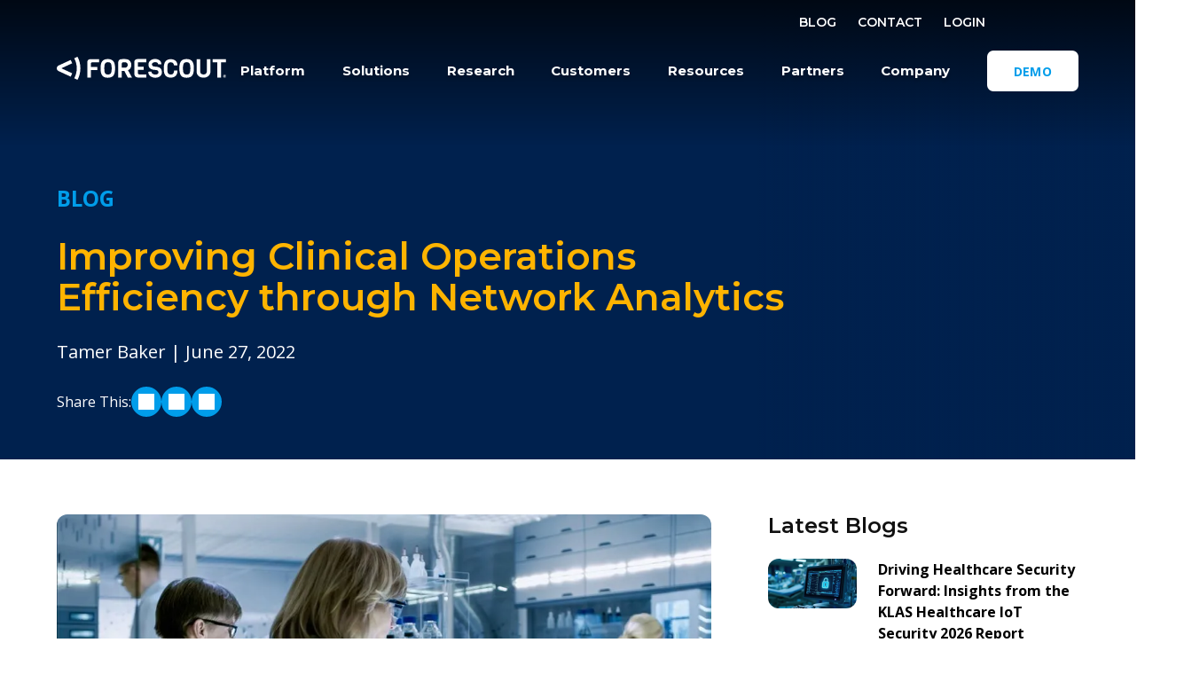

--- FILE ---
content_type: text/html; charset=UTF-8
request_url: https://www.forescout.com/blog/improving-clinical-operations-efficiency-through-network-analytics/
body_size: 62753
content:
<!doctype html><html lang="en-US" class="no-js"><head><script>if(navigator.userAgent.match(/MSIE|Internet Explorer/i)||navigator.userAgent.match(/Trident\/7\..*?rv:11/i)){let e=document.location.href;if(!e.match(/[?&]nonitro/)){if(e.indexOf("?")==-1){if(e.indexOf("#")==-1){document.location.href=e+"?nonitro=1"}else{document.location.href=e.replace("#","?nonitro=1#")}}else{if(e.indexOf("#")==-1){document.location.href=e+"&nonitro=1"}else{document.location.href=e.replace("#","&nonitro=1#")}}}}</script><link rel="preconnect" href="https://cdn-ilefihe.nitrocdn.com" /><meta charset="UTF-8" /><meta name="viewport" content="width=device-width, initial-scale=1.0" /><meta name='robots' content='index, follow, max-image-preview:large, max-snippet:-1, max-video-preview:-1' /><title>Improving Clinical Operations Efficiency through Network Analytics - Forescout</title><meta name="description" content="The network analytics unleashed by smart cyber tools can help biomedical engineers locate the physical location of medical devices, reducing the need for surplus equipment and improving TTR rates." /><meta property="og:locale" content="en_US" /><meta property="og:type" content="article" /><meta property="og:title" content="Improving Clinical Operations Efficiency through Network Analytics - Forescout" /><meta property="og:description" content="The network analytics unleashed by smart cyber tools can help biomedical engineers locate the physical location of medical devices, reducing the need for surplus equipment and improving TTR rates." /><meta property="og:url" content="https://www.forescout.com/blog/improving-clinical-operations-efficiency-through-network-analytics/" /><meta property="og:site_name" content="Forescout" /><meta property="article:publisher" content="https://www.facebook.com/ForescoutTechnologies" /><meta property="article:published_time" content="2022-06-27T12:00:39+00:00" /><meta property="article:modified_time" content="2022-06-27T16:52:35+00:00" /><meta property="og:image" content="https://www.forescout.com/wp-content/uploads/2022/06/biomed-asset-inventory-screen-1280px-1024x586.jpg" /><meta name="author" content="Tamer Baker" /><meta name="twitter:card" content="summary_large_image" /><meta name="twitter:creator" content="@Forescout" /><meta name="twitter:site" content="@Forescout" /><meta name="twitter:label1" content="Est. reading time" /><meta name="twitter:data1" content="6 minutes" /><meta name="CR-allow-UI-injection" content="false" /><meta name="generator" content="NitroPack" /><script>var NPSH,NitroScrollHelper;NPSH=NitroScrollHelper=function(){let e=null;const o=window.sessionStorage.getItem("nitroScrollPos");function t(){let e=JSON.parse(window.sessionStorage.getItem("nitroScrollPos"))||{};if(typeof e!=="object"){e={}}e[document.URL]=window.scrollY;window.sessionStorage.setItem("nitroScrollPos",JSON.stringify(e))}window.addEventListener("scroll",function(){if(e!==null){clearTimeout(e)}e=setTimeout(t,200)},{passive:true});let r={};r.getScrollPos=()=>{if(!o){return 0}const e=JSON.parse(o);return e[document.URL]||0};r.isScrolled=()=>{return r.getScrollPos()>document.documentElement.clientHeight*.5};return r}();</script><script>(function(){var a=false;var e=document.documentElement.classList;var i=navigator.userAgent.toLowerCase();var n=["android","iphone","ipad"];var r=n.length;var o;var d=null;for(var t=0;t<r;t++){o=n[t];if(i.indexOf(o)>-1)d=o;if(e.contains(o)){a=true;e.remove(o)}}if(a&&d){e.add(d);if(d=="iphone"||d=="ipad"){e.add("ios")}}})();</script><script type="text/worker" id="nitro-web-worker">var preloadRequests=0;var remainingCount={};var baseURI="";self.onmessage=function(e){switch(e.data.cmd){case"RESOURCE_PRELOAD":var o=e.data.requestId;remainingCount[o]=0;e.data.resources.forEach(function(e){preload(e,function(o){return function(){console.log(o+" DONE: "+e);if(--remainingCount[o]==0){self.postMessage({cmd:"RESOURCE_PRELOAD",requestId:o})}}}(o));remainingCount[o]++});break;case"SET_BASEURI":baseURI=e.data.uri;break}};async function preload(e,o){if(typeof URL!=="undefined"&&baseURI){try{var a=new URL(e,baseURI);e=a.href}catch(e){console.log("Worker error: "+e.message)}}console.log("Preloading "+e);try{var n=new Request(e,{mode:"no-cors",redirect:"follow"});await fetch(n);o()}catch(a){console.log(a);var r=new XMLHttpRequest;r.responseType="blob";r.onload=o;r.onerror=o;r.open("GET",e,true);r.send()}}</script><script id="nprl">(()=>{if(window.NPRL!=undefined)return;(function(e){var t=e.prototype;t.after||(t.after=function(){var e,t=arguments,n=t.length,r=0,i=this,o=i.parentNode,a=Node,c=String,u=document;if(o!==null){while(r<n){(e=t[r])instanceof a?(i=i.nextSibling)!==null?o.insertBefore(e,i):o.appendChild(e):o.appendChild(u.createTextNode(c(e)));++r}}})})(Element);var e,t;e=t=function(){var t=false;var r=window.URL||window.webkitURL;var i=true;var o=true;var a=2;var c=null;var u=null;var d=true;var s=window.nitroGtmExcludes!=undefined;var l=s?JSON.parse(atob(window.nitroGtmExcludes)).map(e=>new RegExp(e)):[];var f;var m;var v=null;var p=null;var g=null;var h={touch:["touchmove","touchend"],default:["mousemove","click","keydown","wheel"]};var E=true;var y=[];var w=false;var b=[];var S=0;var N=0;var L=false;var T=0;var R=null;var O=false;var A=false;var C=false;var P=[];var I=[];var M=[];var k=[];var x=false;var _={};var j=new Map;var B="noModule"in HTMLScriptElement.prototype;var q=requestAnimationFrame||mozRequestAnimationFrame||webkitRequestAnimationFrame||msRequestAnimationFrame;const D="gtm.js?id=";function H(e,t){if(!_[e]){_[e]=[]}_[e].push(t)}function U(e,t){if(_[e]){var n=0,r=_[e];for(var n=0;n<r.length;n++){r[n].call(this,t)}}}function Y(){(function(e,t){var r=null;var i=function(e){r(e)};var o=null;var a={};var c=null;var u=null;var d=0;e.addEventListener(t,function(r){if(["load","DOMContentLoaded"].indexOf(t)!=-1){if(u){Q(function(){e.triggerNitroEvent(t)})}c=true}else if(t=="readystatechange"){d++;n.ogReadyState=d==1?"interactive":"complete";if(u&&u>=d){n.documentReadyState=n.ogReadyState;Q(function(){e.triggerNitroEvent(t)})}}});e.addEventListener(t+"Nitro",function(e){if(["load","DOMContentLoaded"].indexOf(t)!=-1){if(!c){e.preventDefault();e.stopImmediatePropagation()}else{}u=true}else if(t=="readystatechange"){u=n.documentReadyState=="interactive"?1:2;if(d<u){e.preventDefault();e.stopImmediatePropagation()}}});switch(t){case"load":o="onload";break;case"readystatechange":o="onreadystatechange";break;case"pageshow":o="onpageshow";break;default:o=null;break}if(o){Object.defineProperty(e,o,{get:function(){return r},set:function(n){if(typeof n!=="function"){r=null;e.removeEventListener(t+"Nitro",i)}else{if(!r){e.addEventListener(t+"Nitro",i)}r=n}}})}Object.defineProperty(e,"addEventListener"+t,{value:function(r){if(r!=t||!n.startedScriptLoading||document.currentScript&&document.currentScript.hasAttribute("nitro-exclude")){}else{arguments[0]+="Nitro"}e.ogAddEventListener.apply(e,arguments);a[arguments[1]]=arguments[0]}});Object.defineProperty(e,"removeEventListener"+t,{value:function(t){var n=a[arguments[1]];arguments[0]=n;e.ogRemoveEventListener.apply(e,arguments)}});Object.defineProperty(e,"triggerNitroEvent"+t,{value:function(t,n){n=n||e;var r=new Event(t+"Nitro",{bubbles:true});r.isNitroPack=true;Object.defineProperty(r,"type",{get:function(){return t},set:function(){}});Object.defineProperty(r,"target",{get:function(){return n},set:function(){}});e.dispatchEvent(r)}});if(typeof e.triggerNitroEvent==="undefined"){(function(){var t=e.addEventListener;var n=e.removeEventListener;Object.defineProperty(e,"ogAddEventListener",{value:t});Object.defineProperty(e,"ogRemoveEventListener",{value:n});Object.defineProperty(e,"addEventListener",{value:function(n){var r="addEventListener"+n;if(typeof e[r]!=="undefined"){e[r].apply(e,arguments)}else{t.apply(e,arguments)}},writable:true});Object.defineProperty(e,"removeEventListener",{value:function(t){var r="removeEventListener"+t;if(typeof e[r]!=="undefined"){e[r].apply(e,arguments)}else{n.apply(e,arguments)}}});Object.defineProperty(e,"triggerNitroEvent",{value:function(t,n){var r="triggerNitroEvent"+t;if(typeof e[r]!=="undefined"){e[r].apply(e,arguments)}}})})()}}).apply(null,arguments)}Y(window,"load");Y(window,"pageshow");Y(window,"DOMContentLoaded");Y(document,"DOMContentLoaded");Y(document,"readystatechange");try{var F=new Worker(r.createObjectURL(new Blob([document.getElementById("nitro-web-worker").textContent],{type:"text/javascript"})))}catch(e){var F=new Worker("data:text/javascript;base64,"+btoa(document.getElementById("nitro-web-worker").textContent))}F.onmessage=function(e){if(e.data.cmd=="RESOURCE_PRELOAD"){U(e.data.requestId,e)}};if(typeof document.baseURI!=="undefined"){F.postMessage({cmd:"SET_BASEURI",uri:document.baseURI})}var G=function(e){if(--S==0){Q(K)}};var W=function(e){e.target.removeEventListener("load",W);e.target.removeEventListener("error",W);e.target.removeEventListener("nitroTimeout",W);if(e.type!="nitroTimeout"){clearTimeout(e.target.nitroTimeout)}if(--N==0&&S==0){Q(J)}};var X=function(e){var t=e.textContent;try{var n=r.createObjectURL(new Blob([t.replace(/^(?:<!--)?(.*?)(?:-->)?$/gm,"$1")],{type:"text/javascript"}))}catch(e){var n="data:text/javascript;base64,"+btoa(t.replace(/^(?:<!--)?(.*?)(?:-->)?$/gm,"$1"))}return n};var K=function(){n.documentReadyState="interactive";document.triggerNitroEvent("readystatechange");document.triggerNitroEvent("DOMContentLoaded");if(window.pageYOffset||window.pageXOffset){window.dispatchEvent(new Event("scroll"))}A=true;Q(function(){if(N==0){Q(J)}Q($)})};var J=function(){if(!A||O)return;O=true;R.disconnect();en();n.documentReadyState="complete";document.triggerNitroEvent("readystatechange");window.triggerNitroEvent("load",document);window.triggerNitroEvent("pageshow",document);if(window.pageYOffset||window.pageXOffset||location.hash){let e=typeof history.scrollRestoration!=="undefined"&&history.scrollRestoration=="auto";if(e&&typeof NPSH!=="undefined"&&NPSH.getScrollPos()>0&&window.pageYOffset>document.documentElement.clientHeight*.5){window.scrollTo(0,NPSH.getScrollPos())}else if(location.hash){try{let e=document.querySelector(location.hash);if(e){e.scrollIntoView()}}catch(e){}}}var e=null;if(a==1){e=eo}else{e=eu}Q(e)};var Q=function(e){setTimeout(e,0)};var V=function(e){if(e.type=="touchend"||e.type=="click"){g=e}};var $=function(){if(d&&g){setTimeout(function(e){return function(){var t=function(e,t,n){var r=new Event(e,{bubbles:true,cancelable:true});if(e=="click"){r.clientX=t;r.clientY=n}else{r.touches=[{clientX:t,clientY:n}]}return r};var n;if(e.type=="touchend"){var r=e.changedTouches[0];n=document.elementFromPoint(r.clientX,r.clientY);n.dispatchEvent(t("touchstart"),r.clientX,r.clientY);n.dispatchEvent(t("touchend"),r.clientX,r.clientY);n.dispatchEvent(t("click"),r.clientX,r.clientY)}else if(e.type=="click"){n=document.elementFromPoint(e.clientX,e.clientY);n.dispatchEvent(t("click"),e.clientX,e.clientY)}}}(g),150);g=null}};var z=function(e){if(e.tagName=="SCRIPT"&&!e.hasAttribute("data-nitro-for-id")&&!e.hasAttribute("nitro-document-write")||e.tagName=="IMG"&&(e.hasAttribute("src")||e.hasAttribute("srcset"))||e.tagName=="IFRAME"&&e.hasAttribute("src")||e.tagName=="LINK"&&e.hasAttribute("href")&&e.hasAttribute("rel")&&e.getAttribute("rel")=="stylesheet"){if(e.tagName==="IFRAME"&&e.src.indexOf("about:blank")>-1){return}var t="";switch(e.tagName){case"LINK":t=e.href;break;case"IMG":if(k.indexOf(e)>-1)return;t=e.srcset||e.src;break;default:t=e.src;break}var n=e.getAttribute("type");if(!t&&e.tagName!=="SCRIPT")return;if((e.tagName=="IMG"||e.tagName=="LINK")&&(t.indexOf("data:")===0||t.indexOf("blob:")===0))return;if(e.tagName=="SCRIPT"&&n&&n!=="text/javascript"&&n!=="application/javascript"){if(n!=="module"||!B)return}if(e.tagName==="SCRIPT"){if(k.indexOf(e)>-1)return;if(e.noModule&&B){return}let t=null;if(document.currentScript){if(document.currentScript.src&&document.currentScript.src.indexOf(D)>-1){t=document.currentScript}if(document.currentScript.hasAttribute("data-nitro-gtm-id")){e.setAttribute("data-nitro-gtm-id",document.currentScript.getAttribute("data-nitro-gtm-id"))}}else if(window.nitroCurrentScript){if(window.nitroCurrentScript.src&&window.nitroCurrentScript.src.indexOf(D)>-1){t=window.nitroCurrentScript}}if(t&&s){let n=false;for(const t of l){n=e.src?t.test(e.src):t.test(e.textContent);if(n){break}}if(!n){e.type="text/googletagmanagerscript";let n=t.hasAttribute("data-nitro-gtm-id")?t.getAttribute("data-nitro-gtm-id"):t.id;if(!j.has(n)){j.set(n,[])}let r=j.get(n);r.push(e);return}}if(!e.src){if(e.textContent.length>0){e.textContent+="\n;if(document.currentScript.nitroTimeout) {clearTimeout(document.currentScript.nitroTimeout);}; setTimeout(function() { this.dispatchEvent(new Event('load')); }.bind(document.currentScript), 0);"}else{return}}else{}k.push(e)}if(!e.hasOwnProperty("nitroTimeout")){N++;e.addEventListener("load",W,true);e.addEventListener("error",W,true);e.addEventListener("nitroTimeout",W,true);e.nitroTimeout=setTimeout(function(){console.log("Resource timed out",e);e.dispatchEvent(new Event("nitroTimeout"))},5e3)}}};var Z=function(e){if(e.hasOwnProperty("nitroTimeout")&&e.nitroTimeout){clearTimeout(e.nitroTimeout);e.nitroTimeout=null;e.dispatchEvent(new Event("nitroTimeout"))}};document.documentElement.addEventListener("load",function(e){if(e.target.tagName=="SCRIPT"||e.target.tagName=="IMG"){k.push(e.target)}},true);document.documentElement.addEventListener("error",function(e){if(e.target.tagName=="SCRIPT"||e.target.tagName=="IMG"){k.push(e.target)}},true);var ee=["appendChild","replaceChild","insertBefore","prepend","append","before","after","replaceWith","insertAdjacentElement"];var et=function(){if(s){window._nitro_setTimeout=window.setTimeout;window.setTimeout=function(e,t,...n){let r=document.currentScript||window.nitroCurrentScript;if(!r||r.src&&r.src.indexOf(D)==-1){return window._nitro_setTimeout.call(window,e,t,...n)}return window._nitro_setTimeout.call(window,function(e,t){return function(...n){window.nitroCurrentScript=e;t(...n)}}(r,e),t,...n)}}ee.forEach(function(e){HTMLElement.prototype["og"+e]=HTMLElement.prototype[e];HTMLElement.prototype[e]=function(...t){if(this.parentNode||this===document.documentElement){switch(e){case"replaceChild":case"insertBefore":t.pop();break;case"insertAdjacentElement":t.shift();break}t.forEach(function(e){if(!e)return;if(e.tagName=="SCRIPT"){z(e)}else{if(e.children&&e.children.length>0){e.querySelectorAll("script").forEach(z)}}})}return this["og"+e].apply(this,arguments)}})};var en=function(){if(s&&typeof window._nitro_setTimeout==="function"){window.setTimeout=window._nitro_setTimeout}ee.forEach(function(e){HTMLElement.prototype[e]=HTMLElement.prototype["og"+e]})};var er=async function(){if(o){ef(f);ef(V);if(v){clearTimeout(v);v=null}}if(T===1){L=true;return}else if(T===0){T=-1}n.startedScriptLoading=true;Object.defineProperty(document,"readyState",{get:function(){return n.documentReadyState},set:function(){}});var e=document.documentElement;var t={attributes:true,attributeFilter:["src"],childList:true,subtree:true};R=new MutationObserver(function(e,t){e.forEach(function(e){if(e.type=="childList"&&e.addedNodes.length>0){e.addedNodes.forEach(function(e){if(!document.documentElement.contains(e)){return}if(e.tagName=="IMG"||e.tagName=="IFRAME"||e.tagName=="LINK"){z(e)}})}if(e.type=="childList"&&e.removedNodes.length>0){e.removedNodes.forEach(function(e){if(e.tagName=="IFRAME"||e.tagName=="LINK"){Z(e)}})}if(e.type=="attributes"){var t=e.target;if(!document.documentElement.contains(t)){return}if(t.tagName=="IFRAME"||t.tagName=="LINK"||t.tagName=="IMG"||t.tagName=="SCRIPT"){z(t)}}})});R.observe(e,t);if(!s){et()}await Promise.all(P);var r=b.shift();var i=null;var a=false;while(r){var c;var u=JSON.parse(atob(r.meta));var d=u.delay;if(r.type=="inline"){var l=document.getElementById(r.id);if(l){l.remove()}else{r=b.shift();continue}c=X(l);if(c===false){r=b.shift();continue}}else{c=r.src}if(!a&&r.type!="inline"&&(typeof u.attributes.async!="undefined"||typeof u.attributes.defer!="undefined")){if(i===null){i=r}else if(i===r){a=true}if(!a){b.push(r);r=b.shift();continue}}var m=document.createElement("script");m.src=c;m.setAttribute("data-nitro-for-id",r.id);for(var p in u.attributes){try{if(u.attributes[p]===false){m.setAttribute(p,"")}else{m.setAttribute(p,u.attributes[p])}}catch(e){console.log("Error while setting script attribute",m,e)}}m.async=false;if(u.canonicalLink!=""&&Object.getOwnPropertyDescriptor(m,"src")?.configurable!==false){(e=>{Object.defineProperty(m,"src",{get:function(){return e.canonicalLink},set:function(){}})})(u)}if(d){setTimeout((function(e,t){var n=document.querySelector("[data-nitro-marker-id='"+t+"']");if(n){n.after(e)}else{document.head.appendChild(e)}}).bind(null,m,r.id),d)}else{m.addEventListener("load",G);m.addEventListener("error",G);if(!m.noModule||!B){S++}var g=document.querySelector("[data-nitro-marker-id='"+r.id+"']");if(g){Q(function(e,t){return function(){e.after(t)}}(g,m))}else{Q(function(e){return function(){document.head.appendChild(e)}}(m))}}r=b.shift()}};var ei=function(){var e=document.getElementById("nitro-deferred-styles");var t=document.createElement("div");t.innerHTML=e.textContent;return t};var eo=async function(e){isPreload=e&&e.type=="NitroPreload";if(!isPreload){T=-1;E=false;if(o){ef(f);ef(V);if(v){clearTimeout(v);v=null}}}if(w===false){var t=ei();let e=t.querySelectorAll('style,link[rel="stylesheet"]');w=e.length;if(w){let e=document.getElementById("nitro-deferred-styles-marker");e.replaceWith.apply(e,t.childNodes)}else if(isPreload){Q(ed)}else{es()}}else if(w===0&&!isPreload){es()}};var ea=function(){var e=ei();var t=e.childNodes;var n;var r=[];for(var i=0;i<t.length;i++){n=t[i];if(n.href){r.push(n.href)}}var o="css-preload";H(o,function(e){eo(new Event("NitroPreload"))});if(r.length){F.postMessage({cmd:"RESOURCE_PRELOAD",resources:r,requestId:o})}else{Q(function(){U(o)})}};var ec=function(){if(T===-1)return;T=1;var e=[];var t,n;for(var r=0;r<b.length;r++){t=b[r];if(t.type!="inline"){if(t.src){n=JSON.parse(atob(t.meta));if(n.delay)continue;if(n.attributes.type&&n.attributes.type=="module"&&!B)continue;e.push(t.src)}}}if(e.length){var i="js-preload";H(i,function(e){T=2;if(L){Q(er)}});F.postMessage({cmd:"RESOURCE_PRELOAD",resources:e,requestId:i})}};var eu=function(){while(I.length){style=I.shift();if(style.hasAttribute("nitropack-onload")){style.setAttribute("onload",style.getAttribute("nitropack-onload"));Q(function(e){return function(){e.dispatchEvent(new Event("load"))}}(style))}}while(M.length){style=M.shift();if(style.hasAttribute("nitropack-onerror")){style.setAttribute("onerror",style.getAttribute("nitropack-onerror"));Q(function(e){return function(){e.dispatchEvent(new Event("error"))}}(style))}}};var ed=function(){if(!x){if(i){Q(function(){var e=document.getElementById("nitro-critical-css");if(e){e.remove()}})}x=true;onStylesLoadEvent=new Event("NitroStylesLoaded");onStylesLoadEvent.isNitroPack=true;window.dispatchEvent(onStylesLoadEvent)}};var es=function(){if(a==2){Q(er)}else{eu()}};var el=function(e){m.forEach(function(t){document.addEventListener(t,e,true)})};var ef=function(e){m.forEach(function(t){document.removeEventListener(t,e,true)})};if(s){et()}return{setAutoRemoveCriticalCss:function(e){i=e},registerScript:function(e,t,n){b.push({type:"remote",src:e,id:t,meta:n})},registerInlineScript:function(e,t){b.push({type:"inline",id:e,meta:t})},registerStyle:function(e,t,n){y.push({href:e,rel:t,media:n})},onLoadStyle:function(e){I.push(e);if(w!==false&&--w==0){Q(ed);if(E){E=false}else{es()}}},onErrorStyle:function(e){M.push(e);if(w!==false&&--w==0){Q(ed);if(E){E=false}else{es()}}},loadJs:function(e,t){if(!e.src){var n=X(e);if(n!==false){e.src=n;e.textContent=""}}if(t){Q(function(e,t){return function(){e.after(t)}}(t,e))}else{Q(function(e){return function(){document.head.appendChild(e)}}(e))}},loadQueuedResources:async function(){window.dispatchEvent(new Event("NitroBootStart"));if(p){clearTimeout(p);p=null}window.removeEventListener("load",e.loadQueuedResources);f=a==1?er:eo;if(!o||g){Q(f)}else{if(navigator.userAgent.indexOf(" Edge/")==-1){ea();H("css-preload",ec)}el(f);if(u){if(c){v=setTimeout(f,c)}}else{}}},fontPreload:function(e){var t="critical-fonts";H(t,function(e){document.getElementById("nitro-critical-fonts").type="text/css"});F.postMessage({cmd:"RESOURCE_PRELOAD",resources:e,requestId:t})},boot:function(){if(t)return;t=true;C=typeof NPSH!=="undefined"&&NPSH.isScrolled();let n=document.prerendering;if(location.hash||C||n){o=false}m=h.default.concat(h.touch);p=setTimeout(e.loadQueuedResources,1500);el(V);if(C){e.loadQueuedResources()}else{window.addEventListener("load",e.loadQueuedResources)}},addPrerequisite:function(e){P.push(e)},getTagManagerNodes:function(e){if(!e)return j;return j.get(e)??[]}}}();var n,r;n=r=function(){var t=document.write;return{documentWrite:function(n,r){if(n&&n.hasAttribute("nitro-exclude")){return t.call(document,r)}var i=null;if(n.documentWriteContainer){i=n.documentWriteContainer}else{i=document.createElement("span");n.documentWriteContainer=i}var o=null;if(n){if(n.hasAttribute("data-nitro-for-id")){o=document.querySelector('template[data-nitro-marker-id="'+n.getAttribute("data-nitro-for-id")+'"]')}else{o=n}}i.innerHTML+=r;i.querySelectorAll("script").forEach(function(e){e.setAttribute("nitro-document-write","")});if(!i.parentNode){if(o){o.parentNode.insertBefore(i,o)}else{document.body.appendChild(i)}}var a=document.createElement("span");a.innerHTML=r;var c=a.querySelectorAll("script");if(c.length){c.forEach(function(t){var n=t.getAttributeNames();var r=document.createElement("script");n.forEach(function(e){r.setAttribute(e,t.getAttribute(e))});r.async=false;if(!t.src&&t.textContent){r.textContent=t.textContent}e.loadJs(r,o)})}},TrustLogo:function(e,t){var n=document.getElementById(e);var r=document.createElement("img");r.src=t;n.parentNode.insertBefore(r,n)},documentReadyState:"loading",ogReadyState:document.readyState,startedScriptLoading:false,loadScriptDelayed:function(e,t){setTimeout(function(){var t=document.createElement("script");t.src=e;document.head.appendChild(t)},t)}}}();document.write=function(e){n.documentWrite(document.currentScript,e)};document.writeln=function(e){n.documentWrite(document.currentScript,e+"\n")};window.NPRL=e;window.NitroResourceLoader=t;window.NPh=n;window.NitroPackHelper=r})();</script><template id="nitro-deferred-styles-marker"></template><style id="nitro-fonts">@font-face{font-family:"Montserrat";font-style:normal;font-weight:400;font-display:swap;src:url("https://fonts.gstatic.com/s/montserrat/v31/JTUSjIg1_i6t8kCHKm459WRhyyTh89ZNpQ.woff2") format("woff2");unicode-range:U+0460-052F,U+1C80-1C8A,U+20B4,U+2DE0-2DFF,U+A640-A69F,U+FE2E-FE2F}@font-face{font-family:"Montserrat";font-style:normal;font-weight:400;font-display:swap;src:url("https://fonts.gstatic.com/s/montserrat/v31/JTUSjIg1_i6t8kCHKm459W1hyyTh89ZNpQ.woff2") format("woff2");unicode-range:U+0301,U+0400-045F,U+0490-0491,U+04B0-04B1,U+2116}@font-face{font-family:"Montserrat";font-style:normal;font-weight:400;font-display:swap;src:url("https://fonts.gstatic.com/s/montserrat/v31/JTUSjIg1_i6t8kCHKm459WZhyyTh89ZNpQ.woff2") format("woff2");unicode-range:U+0102-0103,U+0110-0111,U+0128-0129,U+0168-0169,U+01A0-01A1,U+01AF-01B0,U+0300-0301,U+0303-0304,U+0308-0309,U+0323,U+0329,U+1EA0-1EF9,U+20AB}@font-face{font-family:"Montserrat";font-style:normal;font-weight:400;font-display:swap;src:url("https://fonts.gstatic.com/s/montserrat/v31/JTUSjIg1_i6t8kCHKm459WdhyyTh89ZNpQ.woff2") format("woff2");unicode-range:U+0100-02BA,U+02BD-02C5,U+02C7-02CC,U+02CE-02D7,U+02DD-02FF,U+0304,U+0308,U+0329,U+1D00-1DBF,U+1E00-1E9F,U+1EF2-1EFF,U+2020,U+20A0-20AB,U+20AD-20C0,U+2113,U+2C60-2C7F,U+A720-A7FF}@font-face{font-family:"Montserrat";font-style:normal;font-weight:400;font-display:swap;src:url("https://fonts.gstatic.com/s/montserrat/v31/JTUSjIg1_i6t8kCHKm459WlhyyTh89Y.woff2") format("woff2");unicode-range:U+0000-00FF,U+0131,U+0152-0153,U+02BB-02BC,U+02C6,U+02DA,U+02DC,U+0304,U+0308,U+0329,U+2000-206F,U+20AC,U+2122,U+2191,U+2193,U+2212,U+2215,U+FEFF,U+FFFD}@font-face{font-family:"Montserrat";font-style:normal;font-weight:500;font-display:swap;src:url("https://fonts.gstatic.com/s/montserrat/v31/JTUSjIg1_i6t8kCHKm459WRhyyTh89ZNpQ.woff2") format("woff2");unicode-range:U+0460-052F,U+1C80-1C8A,U+20B4,U+2DE0-2DFF,U+A640-A69F,U+FE2E-FE2F}@font-face{font-family:"Montserrat";font-style:normal;font-weight:500;font-display:swap;src:url("https://fonts.gstatic.com/s/montserrat/v31/JTUSjIg1_i6t8kCHKm459W1hyyTh89ZNpQ.woff2") format("woff2");unicode-range:U+0301,U+0400-045F,U+0490-0491,U+04B0-04B1,U+2116}@font-face{font-family:"Montserrat";font-style:normal;font-weight:500;font-display:swap;src:url("https://fonts.gstatic.com/s/montserrat/v31/JTUSjIg1_i6t8kCHKm459WZhyyTh89ZNpQ.woff2") format("woff2");unicode-range:U+0102-0103,U+0110-0111,U+0128-0129,U+0168-0169,U+01A0-01A1,U+01AF-01B0,U+0300-0301,U+0303-0304,U+0308-0309,U+0323,U+0329,U+1EA0-1EF9,U+20AB}@font-face{font-family:"Montserrat";font-style:normal;font-weight:500;font-display:swap;src:url("https://fonts.gstatic.com/s/montserrat/v31/JTUSjIg1_i6t8kCHKm459WdhyyTh89ZNpQ.woff2") format("woff2");unicode-range:U+0100-02BA,U+02BD-02C5,U+02C7-02CC,U+02CE-02D7,U+02DD-02FF,U+0304,U+0308,U+0329,U+1D00-1DBF,U+1E00-1E9F,U+1EF2-1EFF,U+2020,U+20A0-20AB,U+20AD-20C0,U+2113,U+2C60-2C7F,U+A720-A7FF}@font-face{font-family:"Montserrat";font-style:normal;font-weight:500;font-display:swap;src:url("https://fonts.gstatic.com/s/montserrat/v31/JTUSjIg1_i6t8kCHKm459WlhyyTh89Y.woff2") format("woff2");unicode-range:U+0000-00FF,U+0131,U+0152-0153,U+02BB-02BC,U+02C6,U+02DA,U+02DC,U+0304,U+0308,U+0329,U+2000-206F,U+20AC,U+2122,U+2191,U+2193,U+2212,U+2215,U+FEFF,U+FFFD}@font-face{font-family:"Montserrat";font-style:normal;font-weight:600;font-display:swap;src:url("https://fonts.gstatic.com/s/montserrat/v31/JTUSjIg1_i6t8kCHKm459WRhyyTh89ZNpQ.woff2") format("woff2");unicode-range:U+0460-052F,U+1C80-1C8A,U+20B4,U+2DE0-2DFF,U+A640-A69F,U+FE2E-FE2F}@font-face{font-family:"Montserrat";font-style:normal;font-weight:600;font-display:swap;src:url("https://fonts.gstatic.com/s/montserrat/v31/JTUSjIg1_i6t8kCHKm459W1hyyTh89ZNpQ.woff2") format("woff2");unicode-range:U+0301,U+0400-045F,U+0490-0491,U+04B0-04B1,U+2116}@font-face{font-family:"Montserrat";font-style:normal;font-weight:600;font-display:swap;src:url("https://fonts.gstatic.com/s/montserrat/v31/JTUSjIg1_i6t8kCHKm459WZhyyTh89ZNpQ.woff2") format("woff2");unicode-range:U+0102-0103,U+0110-0111,U+0128-0129,U+0168-0169,U+01A0-01A1,U+01AF-01B0,U+0300-0301,U+0303-0304,U+0308-0309,U+0323,U+0329,U+1EA0-1EF9,U+20AB}@font-face{font-family:"Montserrat";font-style:normal;font-weight:600;font-display:swap;src:url("https://fonts.gstatic.com/s/montserrat/v31/JTUSjIg1_i6t8kCHKm459WdhyyTh89ZNpQ.woff2") format("woff2");unicode-range:U+0100-02BA,U+02BD-02C5,U+02C7-02CC,U+02CE-02D7,U+02DD-02FF,U+0304,U+0308,U+0329,U+1D00-1DBF,U+1E00-1E9F,U+1EF2-1EFF,U+2020,U+20A0-20AB,U+20AD-20C0,U+2113,U+2C60-2C7F,U+A720-A7FF}@font-face{font-family:"Montserrat";font-style:normal;font-weight:600;font-display:swap;src:url("https://fonts.gstatic.com/s/montserrat/v31/JTUSjIg1_i6t8kCHKm459WlhyyTh89Y.woff2") format("woff2");unicode-range:U+0000-00FF,U+0131,U+0152-0153,U+02BB-02BC,U+02C6,U+02DA,U+02DC,U+0304,U+0308,U+0329,U+2000-206F,U+20AC,U+2122,U+2191,U+2193,U+2212,U+2215,U+FEFF,U+FFFD}@font-face{font-family:"Montserrat";font-style:normal;font-weight:700;font-display:swap;src:url("https://fonts.gstatic.com/s/montserrat/v31/JTUSjIg1_i6t8kCHKm459WRhyyTh89ZNpQ.woff2") format("woff2");unicode-range:U+0460-052F,U+1C80-1C8A,U+20B4,U+2DE0-2DFF,U+A640-A69F,U+FE2E-FE2F}@font-face{font-family:"Montserrat";font-style:normal;font-weight:700;font-display:swap;src:url("https://fonts.gstatic.com/s/montserrat/v31/JTUSjIg1_i6t8kCHKm459W1hyyTh89ZNpQ.woff2") format("woff2");unicode-range:U+0301,U+0400-045F,U+0490-0491,U+04B0-04B1,U+2116}@font-face{font-family:"Montserrat";font-style:normal;font-weight:700;font-display:swap;src:url("https://fonts.gstatic.com/s/montserrat/v31/JTUSjIg1_i6t8kCHKm459WZhyyTh89ZNpQ.woff2") format("woff2");unicode-range:U+0102-0103,U+0110-0111,U+0128-0129,U+0168-0169,U+01A0-01A1,U+01AF-01B0,U+0300-0301,U+0303-0304,U+0308-0309,U+0323,U+0329,U+1EA0-1EF9,U+20AB}@font-face{font-family:"Montserrat";font-style:normal;font-weight:700;font-display:swap;src:url("https://fonts.gstatic.com/s/montserrat/v31/JTUSjIg1_i6t8kCHKm459WdhyyTh89ZNpQ.woff2") format("woff2");unicode-range:U+0100-02BA,U+02BD-02C5,U+02C7-02CC,U+02CE-02D7,U+02DD-02FF,U+0304,U+0308,U+0329,U+1D00-1DBF,U+1E00-1E9F,U+1EF2-1EFF,U+2020,U+20A0-20AB,U+20AD-20C0,U+2113,U+2C60-2C7F,U+A720-A7FF}@font-face{font-family:"Montserrat";font-style:normal;font-weight:700;font-display:swap;src:url("https://fonts.gstatic.com/s/montserrat/v31/JTUSjIg1_i6t8kCHKm459WlhyyTh89Y.woff2") format("woff2");unicode-range:U+0000-00FF,U+0131,U+0152-0153,U+02BB-02BC,U+02C6,U+02DA,U+02DC,U+0304,U+0308,U+0329,U+2000-206F,U+20AC,U+2122,U+2191,U+2193,U+2212,U+2215,U+FEFF,U+FFFD}@font-face{font-family:"Open Sans";font-style:normal;font-weight:300;font-stretch:100%;font-display:swap;src:url("https://fonts.gstatic.com/s/opensans/v44/memvYaGs126MiZpBA-UvWbX2vVnXBbObj2OVTSKmu0SC55K5gw.woff2") format("woff2");unicode-range:U+0460-052F,U+1C80-1C8A,U+20B4,U+2DE0-2DFF,U+A640-A69F,U+FE2E-FE2F}@font-face{font-family:"Open Sans";font-style:normal;font-weight:300;font-stretch:100%;font-display:swap;src:url("https://fonts.gstatic.com/s/opensans/v44/memvYaGs126MiZpBA-UvWbX2vVnXBbObj2OVTSumu0SC55K5gw.woff2") format("woff2");unicode-range:U+0301,U+0400-045F,U+0490-0491,U+04B0-04B1,U+2116}@font-face{font-family:"Open Sans";font-style:normal;font-weight:300;font-stretch:100%;font-display:swap;src:url("https://fonts.gstatic.com/s/opensans/v44/memvYaGs126MiZpBA-UvWbX2vVnXBbObj2OVTSOmu0SC55K5gw.woff2") format("woff2");unicode-range:U+1F00-1FFF}@font-face{font-family:"Open Sans";font-style:normal;font-weight:300;font-stretch:100%;font-display:swap;src:url("https://fonts.gstatic.com/s/opensans/v44/memvYaGs126MiZpBA-UvWbX2vVnXBbObj2OVTSymu0SC55K5gw.woff2") format("woff2");unicode-range:U+0370-0377,U+037A-037F,U+0384-038A,U+038C,U+038E-03A1,U+03A3-03FF}@font-face{font-family:"Open Sans";font-style:normal;font-weight:300;font-stretch:100%;font-display:swap;src:url("https://fonts.gstatic.com/s/opensans/v44/memvYaGs126MiZpBA-UvWbX2vVnXBbObj2OVTS2mu0SC55K5gw.woff2") format("woff2");unicode-range:U+0307-0308,U+0590-05FF,U+200C-2010,U+20AA,U+25CC,U+FB1D-FB4F}@font-face{font-family:"Open Sans";font-style:normal;font-weight:300;font-stretch:100%;font-display:swap;src:url("https://fonts.gstatic.com/s/opensans/v44/memvYaGs126MiZpBA-UvWbX2vVnXBbObj2OVTVOmu0SC55K5gw.woff2") format("woff2");unicode-range:U+0302-0303,U+0305,U+0307-0308,U+0310,U+0312,U+0315,U+031A,U+0326-0327,U+032C,U+032F-0330,U+0332-0333,U+0338,U+033A,U+0346,U+034D,U+0391-03A1,U+03A3-03A9,U+03B1-03C9,U+03D1,U+03D5-03D6,U+03F0-03F1,U+03F4-03F5,U+2016-2017,U+2034-2038,U+203C,U+2040,U+2043,U+2047,U+2050,U+2057,U+205F,U+2070-2071,U+2074-208E,U+2090-209C,U+20D0-20DC,U+20E1,U+20E5-20EF,U+2100-2112,U+2114-2115,U+2117-2121,U+2123-214F,U+2190,U+2192,U+2194-21AE,U+21B0-21E5,U+21F1-21F2,U+21F4-2211,U+2213-2214,U+2216-22FF,U+2308-230B,U+2310,U+2319,U+231C-2321,U+2336-237A,U+237C,U+2395,U+239B-23B7,U+23D0,U+23DC-23E1,U+2474-2475,U+25AF,U+25B3,U+25B7,U+25BD,U+25C1,U+25CA,U+25CC,U+25FB,U+266D-266F,U+27C0-27FF,U+2900-2AFF,U+2B0E-2B11,U+2B30-2B4C,U+2BFE,U+3030,U+FF5B,U+FF5D,U+1D400-1D7FF,U+1EE00-1EEFF}@font-face{font-family:"Open Sans";font-style:normal;font-weight:300;font-stretch:100%;font-display:swap;src:url("https://fonts.gstatic.com/s/opensans/v44/memvYaGs126MiZpBA-UvWbX2vVnXBbObj2OVTUGmu0SC55K5gw.woff2") format("woff2");unicode-range:U+0001-000C,U+000E-001F,U+007F-009F,U+20DD-20E0,U+20E2-20E4,U+2150-218F,U+2190,U+2192,U+2194-2199,U+21AF,U+21E6-21F0,U+21F3,U+2218-2219,U+2299,U+22C4-22C6,U+2300-243F,U+2440-244A,U+2460-24FF,U+25A0-27BF,U+2800-28FF,U+2921-2922,U+2981,U+29BF,U+29EB,U+2B00-2BFF,U+4DC0-4DFF,U+FFF9-FFFB,U+10140-1018E,U+10190-1019C,U+101A0,U+101D0-101FD,U+102E0-102FB,U+10E60-10E7E,U+1D2C0-1D2D3,U+1D2E0-1D37F,U+1F000-1F0FF,U+1F100-1F1AD,U+1F1E6-1F1FF,U+1F30D-1F30F,U+1F315,U+1F31C,U+1F31E,U+1F320-1F32C,U+1F336,U+1F378,U+1F37D,U+1F382,U+1F393-1F39F,U+1F3A7-1F3A8,U+1F3AC-1F3AF,U+1F3C2,U+1F3C4-1F3C6,U+1F3CA-1F3CE,U+1F3D4-1F3E0,U+1F3ED,U+1F3F1-1F3F3,U+1F3F5-1F3F7,U+1F408,U+1F415,U+1F41F,U+1F426,U+1F43F,U+1F441-1F442,U+1F444,U+1F446-1F449,U+1F44C-1F44E,U+1F453,U+1F46A,U+1F47D,U+1F4A3,U+1F4B0,U+1F4B3,U+1F4B9,U+1F4BB,U+1F4BF,U+1F4C8-1F4CB,U+1F4D6,U+1F4DA,U+1F4DF,U+1F4E3-1F4E6,U+1F4EA-1F4ED,U+1F4F7,U+1F4F9-1F4FB,U+1F4FD-1F4FE,U+1F503,U+1F507-1F50B,U+1F50D,U+1F512-1F513,U+1F53E-1F54A,U+1F54F-1F5FA,U+1F610,U+1F650-1F67F,U+1F687,U+1F68D,U+1F691,U+1F694,U+1F698,U+1F6AD,U+1F6B2,U+1F6B9-1F6BA,U+1F6BC,U+1F6C6-1F6CF,U+1F6D3-1F6D7,U+1F6E0-1F6EA,U+1F6F0-1F6F3,U+1F6F7-1F6FC,U+1F700-1F7FF,U+1F800-1F80B,U+1F810-1F847,U+1F850-1F859,U+1F860-1F887,U+1F890-1F8AD,U+1F8B0-1F8BB,U+1F8C0-1F8C1,U+1F900-1F90B,U+1F93B,U+1F946,U+1F984,U+1F996,U+1F9E9,U+1FA00-1FA6F,U+1FA70-1FA7C,U+1FA80-1FA89,U+1FA8F-1FAC6,U+1FACE-1FADC,U+1FADF-1FAE9,U+1FAF0-1FAF8,U+1FB00-1FBFF}@font-face{font-family:"Open Sans";font-style:normal;font-weight:300;font-stretch:100%;font-display:swap;src:url("https://fonts.gstatic.com/s/opensans/v44/memvYaGs126MiZpBA-UvWbX2vVnXBbObj2OVTSCmu0SC55K5gw.woff2") format("woff2");unicode-range:U+0102-0103,U+0110-0111,U+0128-0129,U+0168-0169,U+01A0-01A1,U+01AF-01B0,U+0300-0301,U+0303-0304,U+0308-0309,U+0323,U+0329,U+1EA0-1EF9,U+20AB}@font-face{font-family:"Open Sans";font-style:normal;font-weight:300;font-stretch:100%;font-display:swap;src:url("https://fonts.gstatic.com/s/opensans/v44/memvYaGs126MiZpBA-UvWbX2vVnXBbObj2OVTSGmu0SC55K5gw.woff2") format("woff2");unicode-range:U+0100-02BA,U+02BD-02C5,U+02C7-02CC,U+02CE-02D7,U+02DD-02FF,U+0304,U+0308,U+0329,U+1D00-1DBF,U+1E00-1E9F,U+1EF2-1EFF,U+2020,U+20A0-20AB,U+20AD-20C0,U+2113,U+2C60-2C7F,U+A720-A7FF}@font-face{font-family:"Open Sans";font-style:normal;font-weight:300;font-stretch:100%;font-display:swap;src:url("https://fonts.gstatic.com/s/opensans/v44/memvYaGs126MiZpBA-UvWbX2vVnXBbObj2OVTS-mu0SC55I.woff2") format("woff2");unicode-range:U+0000-00FF,U+0131,U+0152-0153,U+02BB-02BC,U+02C6,U+02DA,U+02DC,U+0304,U+0308,U+0329,U+2000-206F,U+20AC,U+2122,U+2191,U+2193,U+2212,U+2215,U+FEFF,U+FFFD}@font-face{font-family:"Open Sans";font-style:normal;font-weight:400;font-stretch:100%;font-display:swap;src:url("https://fonts.gstatic.com/s/opensans/v44/memvYaGs126MiZpBA-UvWbX2vVnXBbObj2OVTSKmu0SC55K5gw.woff2") format("woff2");unicode-range:U+0460-052F,U+1C80-1C8A,U+20B4,U+2DE0-2DFF,U+A640-A69F,U+FE2E-FE2F}@font-face{font-family:"Open Sans";font-style:normal;font-weight:400;font-stretch:100%;font-display:swap;src:url("https://fonts.gstatic.com/s/opensans/v44/memvYaGs126MiZpBA-UvWbX2vVnXBbObj2OVTSumu0SC55K5gw.woff2") format("woff2");unicode-range:U+0301,U+0400-045F,U+0490-0491,U+04B0-04B1,U+2116}@font-face{font-family:"Open Sans";font-style:normal;font-weight:400;font-stretch:100%;font-display:swap;src:url("https://fonts.gstatic.com/s/opensans/v44/memvYaGs126MiZpBA-UvWbX2vVnXBbObj2OVTSOmu0SC55K5gw.woff2") format("woff2");unicode-range:U+1F00-1FFF}@font-face{font-family:"Open Sans";font-style:normal;font-weight:400;font-stretch:100%;font-display:swap;src:url("https://fonts.gstatic.com/s/opensans/v44/memvYaGs126MiZpBA-UvWbX2vVnXBbObj2OVTSymu0SC55K5gw.woff2") format("woff2");unicode-range:U+0370-0377,U+037A-037F,U+0384-038A,U+038C,U+038E-03A1,U+03A3-03FF}@font-face{font-family:"Open Sans";font-style:normal;font-weight:400;font-stretch:100%;font-display:swap;src:url("https://fonts.gstatic.com/s/opensans/v44/memvYaGs126MiZpBA-UvWbX2vVnXBbObj2OVTS2mu0SC55K5gw.woff2") format("woff2");unicode-range:U+0307-0308,U+0590-05FF,U+200C-2010,U+20AA,U+25CC,U+FB1D-FB4F}@font-face{font-family:"Open Sans";font-style:normal;font-weight:400;font-stretch:100%;font-display:swap;src:url("https://fonts.gstatic.com/s/opensans/v44/memvYaGs126MiZpBA-UvWbX2vVnXBbObj2OVTVOmu0SC55K5gw.woff2") format("woff2");unicode-range:U+0302-0303,U+0305,U+0307-0308,U+0310,U+0312,U+0315,U+031A,U+0326-0327,U+032C,U+032F-0330,U+0332-0333,U+0338,U+033A,U+0346,U+034D,U+0391-03A1,U+03A3-03A9,U+03B1-03C9,U+03D1,U+03D5-03D6,U+03F0-03F1,U+03F4-03F5,U+2016-2017,U+2034-2038,U+203C,U+2040,U+2043,U+2047,U+2050,U+2057,U+205F,U+2070-2071,U+2074-208E,U+2090-209C,U+20D0-20DC,U+20E1,U+20E5-20EF,U+2100-2112,U+2114-2115,U+2117-2121,U+2123-214F,U+2190,U+2192,U+2194-21AE,U+21B0-21E5,U+21F1-21F2,U+21F4-2211,U+2213-2214,U+2216-22FF,U+2308-230B,U+2310,U+2319,U+231C-2321,U+2336-237A,U+237C,U+2395,U+239B-23B7,U+23D0,U+23DC-23E1,U+2474-2475,U+25AF,U+25B3,U+25B7,U+25BD,U+25C1,U+25CA,U+25CC,U+25FB,U+266D-266F,U+27C0-27FF,U+2900-2AFF,U+2B0E-2B11,U+2B30-2B4C,U+2BFE,U+3030,U+FF5B,U+FF5D,U+1D400-1D7FF,U+1EE00-1EEFF}@font-face{font-family:"Open Sans";font-style:normal;font-weight:400;font-stretch:100%;font-display:swap;src:url("https://fonts.gstatic.com/s/opensans/v44/memvYaGs126MiZpBA-UvWbX2vVnXBbObj2OVTUGmu0SC55K5gw.woff2") format("woff2");unicode-range:U+0001-000C,U+000E-001F,U+007F-009F,U+20DD-20E0,U+20E2-20E4,U+2150-218F,U+2190,U+2192,U+2194-2199,U+21AF,U+21E6-21F0,U+21F3,U+2218-2219,U+2299,U+22C4-22C6,U+2300-243F,U+2440-244A,U+2460-24FF,U+25A0-27BF,U+2800-28FF,U+2921-2922,U+2981,U+29BF,U+29EB,U+2B00-2BFF,U+4DC0-4DFF,U+FFF9-FFFB,U+10140-1018E,U+10190-1019C,U+101A0,U+101D0-101FD,U+102E0-102FB,U+10E60-10E7E,U+1D2C0-1D2D3,U+1D2E0-1D37F,U+1F000-1F0FF,U+1F100-1F1AD,U+1F1E6-1F1FF,U+1F30D-1F30F,U+1F315,U+1F31C,U+1F31E,U+1F320-1F32C,U+1F336,U+1F378,U+1F37D,U+1F382,U+1F393-1F39F,U+1F3A7-1F3A8,U+1F3AC-1F3AF,U+1F3C2,U+1F3C4-1F3C6,U+1F3CA-1F3CE,U+1F3D4-1F3E0,U+1F3ED,U+1F3F1-1F3F3,U+1F3F5-1F3F7,U+1F408,U+1F415,U+1F41F,U+1F426,U+1F43F,U+1F441-1F442,U+1F444,U+1F446-1F449,U+1F44C-1F44E,U+1F453,U+1F46A,U+1F47D,U+1F4A3,U+1F4B0,U+1F4B3,U+1F4B9,U+1F4BB,U+1F4BF,U+1F4C8-1F4CB,U+1F4D6,U+1F4DA,U+1F4DF,U+1F4E3-1F4E6,U+1F4EA-1F4ED,U+1F4F7,U+1F4F9-1F4FB,U+1F4FD-1F4FE,U+1F503,U+1F507-1F50B,U+1F50D,U+1F512-1F513,U+1F53E-1F54A,U+1F54F-1F5FA,U+1F610,U+1F650-1F67F,U+1F687,U+1F68D,U+1F691,U+1F694,U+1F698,U+1F6AD,U+1F6B2,U+1F6B9-1F6BA,U+1F6BC,U+1F6C6-1F6CF,U+1F6D3-1F6D7,U+1F6E0-1F6EA,U+1F6F0-1F6F3,U+1F6F7-1F6FC,U+1F700-1F7FF,U+1F800-1F80B,U+1F810-1F847,U+1F850-1F859,U+1F860-1F887,U+1F890-1F8AD,U+1F8B0-1F8BB,U+1F8C0-1F8C1,U+1F900-1F90B,U+1F93B,U+1F946,U+1F984,U+1F996,U+1F9E9,U+1FA00-1FA6F,U+1FA70-1FA7C,U+1FA80-1FA89,U+1FA8F-1FAC6,U+1FACE-1FADC,U+1FADF-1FAE9,U+1FAF0-1FAF8,U+1FB00-1FBFF}@font-face{font-family:"Open Sans";font-style:normal;font-weight:400;font-stretch:100%;font-display:swap;src:url("https://fonts.gstatic.com/s/opensans/v44/memvYaGs126MiZpBA-UvWbX2vVnXBbObj2OVTSCmu0SC55K5gw.woff2") format("woff2");unicode-range:U+0102-0103,U+0110-0111,U+0128-0129,U+0168-0169,U+01A0-01A1,U+01AF-01B0,U+0300-0301,U+0303-0304,U+0308-0309,U+0323,U+0329,U+1EA0-1EF9,U+20AB}@font-face{font-family:"Open Sans";font-style:normal;font-weight:400;font-stretch:100%;font-display:swap;src:url("https://fonts.gstatic.com/s/opensans/v44/memvYaGs126MiZpBA-UvWbX2vVnXBbObj2OVTSGmu0SC55K5gw.woff2") format("woff2");unicode-range:U+0100-02BA,U+02BD-02C5,U+02C7-02CC,U+02CE-02D7,U+02DD-02FF,U+0304,U+0308,U+0329,U+1D00-1DBF,U+1E00-1E9F,U+1EF2-1EFF,U+2020,U+20A0-20AB,U+20AD-20C0,U+2113,U+2C60-2C7F,U+A720-A7FF}@font-face{font-family:"Open Sans";font-style:normal;font-weight:400;font-stretch:100%;font-display:swap;src:url("https://fonts.gstatic.com/s/opensans/v44/memvYaGs126MiZpBA-UvWbX2vVnXBbObj2OVTS-mu0SC55I.woff2") format("woff2");unicode-range:U+0000-00FF,U+0131,U+0152-0153,U+02BB-02BC,U+02C6,U+02DA,U+02DC,U+0304,U+0308,U+0329,U+2000-206F,U+20AC,U+2122,U+2191,U+2193,U+2212,U+2215,U+FEFF,U+FFFD}@font-face{font-family:"Open Sans";font-style:normal;font-weight:700;font-stretch:100%;font-display:swap;src:url("https://fonts.gstatic.com/s/opensans/v44/memvYaGs126MiZpBA-UvWbX2vVnXBbObj2OVTSKmu0SC55K5gw.woff2") format("woff2");unicode-range:U+0460-052F,U+1C80-1C8A,U+20B4,U+2DE0-2DFF,U+A640-A69F,U+FE2E-FE2F}@font-face{font-family:"Open Sans";font-style:normal;font-weight:700;font-stretch:100%;font-display:swap;src:url("https://fonts.gstatic.com/s/opensans/v44/memvYaGs126MiZpBA-UvWbX2vVnXBbObj2OVTSumu0SC55K5gw.woff2") format("woff2");unicode-range:U+0301,U+0400-045F,U+0490-0491,U+04B0-04B1,U+2116}@font-face{font-family:"Open Sans";font-style:normal;font-weight:700;font-stretch:100%;font-display:swap;src:url("https://fonts.gstatic.com/s/opensans/v44/memvYaGs126MiZpBA-UvWbX2vVnXBbObj2OVTSOmu0SC55K5gw.woff2") format("woff2");unicode-range:U+1F00-1FFF}@font-face{font-family:"Open Sans";font-style:normal;font-weight:700;font-stretch:100%;font-display:swap;src:url("https://fonts.gstatic.com/s/opensans/v44/memvYaGs126MiZpBA-UvWbX2vVnXBbObj2OVTSymu0SC55K5gw.woff2") format("woff2");unicode-range:U+0370-0377,U+037A-037F,U+0384-038A,U+038C,U+038E-03A1,U+03A3-03FF}@font-face{font-family:"Open Sans";font-style:normal;font-weight:700;font-stretch:100%;font-display:swap;src:url("https://fonts.gstatic.com/s/opensans/v44/memvYaGs126MiZpBA-UvWbX2vVnXBbObj2OVTS2mu0SC55K5gw.woff2") format("woff2");unicode-range:U+0307-0308,U+0590-05FF,U+200C-2010,U+20AA,U+25CC,U+FB1D-FB4F}@font-face{font-family:"Open Sans";font-style:normal;font-weight:700;font-stretch:100%;font-display:swap;src:url("https://fonts.gstatic.com/s/opensans/v44/memvYaGs126MiZpBA-UvWbX2vVnXBbObj2OVTVOmu0SC55K5gw.woff2") format("woff2");unicode-range:U+0302-0303,U+0305,U+0307-0308,U+0310,U+0312,U+0315,U+031A,U+0326-0327,U+032C,U+032F-0330,U+0332-0333,U+0338,U+033A,U+0346,U+034D,U+0391-03A1,U+03A3-03A9,U+03B1-03C9,U+03D1,U+03D5-03D6,U+03F0-03F1,U+03F4-03F5,U+2016-2017,U+2034-2038,U+203C,U+2040,U+2043,U+2047,U+2050,U+2057,U+205F,U+2070-2071,U+2074-208E,U+2090-209C,U+20D0-20DC,U+20E1,U+20E5-20EF,U+2100-2112,U+2114-2115,U+2117-2121,U+2123-214F,U+2190,U+2192,U+2194-21AE,U+21B0-21E5,U+21F1-21F2,U+21F4-2211,U+2213-2214,U+2216-22FF,U+2308-230B,U+2310,U+2319,U+231C-2321,U+2336-237A,U+237C,U+2395,U+239B-23B7,U+23D0,U+23DC-23E1,U+2474-2475,U+25AF,U+25B3,U+25B7,U+25BD,U+25C1,U+25CA,U+25CC,U+25FB,U+266D-266F,U+27C0-27FF,U+2900-2AFF,U+2B0E-2B11,U+2B30-2B4C,U+2BFE,U+3030,U+FF5B,U+FF5D,U+1D400-1D7FF,U+1EE00-1EEFF}@font-face{font-family:"Open Sans";font-style:normal;font-weight:700;font-stretch:100%;font-display:swap;src:url("https://fonts.gstatic.com/s/opensans/v44/memvYaGs126MiZpBA-UvWbX2vVnXBbObj2OVTUGmu0SC55K5gw.woff2") format("woff2");unicode-range:U+0001-000C,U+000E-001F,U+007F-009F,U+20DD-20E0,U+20E2-20E4,U+2150-218F,U+2190,U+2192,U+2194-2199,U+21AF,U+21E6-21F0,U+21F3,U+2218-2219,U+2299,U+22C4-22C6,U+2300-243F,U+2440-244A,U+2460-24FF,U+25A0-27BF,U+2800-28FF,U+2921-2922,U+2981,U+29BF,U+29EB,U+2B00-2BFF,U+4DC0-4DFF,U+FFF9-FFFB,U+10140-1018E,U+10190-1019C,U+101A0,U+101D0-101FD,U+102E0-102FB,U+10E60-10E7E,U+1D2C0-1D2D3,U+1D2E0-1D37F,U+1F000-1F0FF,U+1F100-1F1AD,U+1F1E6-1F1FF,U+1F30D-1F30F,U+1F315,U+1F31C,U+1F31E,U+1F320-1F32C,U+1F336,U+1F378,U+1F37D,U+1F382,U+1F393-1F39F,U+1F3A7-1F3A8,U+1F3AC-1F3AF,U+1F3C2,U+1F3C4-1F3C6,U+1F3CA-1F3CE,U+1F3D4-1F3E0,U+1F3ED,U+1F3F1-1F3F3,U+1F3F5-1F3F7,U+1F408,U+1F415,U+1F41F,U+1F426,U+1F43F,U+1F441-1F442,U+1F444,U+1F446-1F449,U+1F44C-1F44E,U+1F453,U+1F46A,U+1F47D,U+1F4A3,U+1F4B0,U+1F4B3,U+1F4B9,U+1F4BB,U+1F4BF,U+1F4C8-1F4CB,U+1F4D6,U+1F4DA,U+1F4DF,U+1F4E3-1F4E6,U+1F4EA-1F4ED,U+1F4F7,U+1F4F9-1F4FB,U+1F4FD-1F4FE,U+1F503,U+1F507-1F50B,U+1F50D,U+1F512-1F513,U+1F53E-1F54A,U+1F54F-1F5FA,U+1F610,U+1F650-1F67F,U+1F687,U+1F68D,U+1F691,U+1F694,U+1F698,U+1F6AD,U+1F6B2,U+1F6B9-1F6BA,U+1F6BC,U+1F6C6-1F6CF,U+1F6D3-1F6D7,U+1F6E0-1F6EA,U+1F6F0-1F6F3,U+1F6F7-1F6FC,U+1F700-1F7FF,U+1F800-1F80B,U+1F810-1F847,U+1F850-1F859,U+1F860-1F887,U+1F890-1F8AD,U+1F8B0-1F8BB,U+1F8C0-1F8C1,U+1F900-1F90B,U+1F93B,U+1F946,U+1F984,U+1F996,U+1F9E9,U+1FA00-1FA6F,U+1FA70-1FA7C,U+1FA80-1FA89,U+1FA8F-1FAC6,U+1FACE-1FADC,U+1FADF-1FAE9,U+1FAF0-1FAF8,U+1FB00-1FBFF}@font-face{font-family:"Open Sans";font-style:normal;font-weight:700;font-stretch:100%;font-display:swap;src:url("https://fonts.gstatic.com/s/opensans/v44/memvYaGs126MiZpBA-UvWbX2vVnXBbObj2OVTSCmu0SC55K5gw.woff2") format("woff2");unicode-range:U+0102-0103,U+0110-0111,U+0128-0129,U+0168-0169,U+01A0-01A1,U+01AF-01B0,U+0300-0301,U+0303-0304,U+0308-0309,U+0323,U+0329,U+1EA0-1EF9,U+20AB}@font-face{font-family:"Open Sans";font-style:normal;font-weight:700;font-stretch:100%;font-display:swap;src:url("https://fonts.gstatic.com/s/opensans/v44/memvYaGs126MiZpBA-UvWbX2vVnXBbObj2OVTSGmu0SC55K5gw.woff2") format("woff2");unicode-range:U+0100-02BA,U+02BD-02C5,U+02C7-02CC,U+02CE-02D7,U+02DD-02FF,U+0304,U+0308,U+0329,U+1D00-1DBF,U+1E00-1E9F,U+1EF2-1EFF,U+2020,U+20A0-20AB,U+20AD-20C0,U+2113,U+2C60-2C7F,U+A720-A7FF}@font-face{font-family:"Open Sans";font-style:normal;font-weight:700;font-stretch:100%;font-display:swap;src:url("https://fonts.gstatic.com/s/opensans/v44/memvYaGs126MiZpBA-UvWbX2vVnXBbObj2OVTS-mu0SC55I.woff2") format("woff2");unicode-range:U+0000-00FF,U+0131,U+0152-0153,U+02BB-02BC,U+02C6,U+02DA,U+02DC,U+0304,U+0308,U+0329,U+2000-206F,U+20AC,U+2122,U+2191,U+2193,U+2212,U+2215,U+FEFF,U+FFFD}</style><style type="text/css" id="nitro-critical-css">img:is([sizes=auto i],[sizes^="auto," i]){contain-intrinsic-size:3000px 1500px}@keyframes abst-force-show{to{opacity:1}}body:not(.abst-show-page){animation:abst-force-show 0s 4s forwards}:root{--ep-c-white:#fff;--ep-c-medium-white:#eee;--ep-c-white-gray:#ccc;--ep-c-white-red:#ffe8ed;--ep-c-white-yellow:#fdeeca;--ep-c-medium-gray:#626262;--ep-c-light-gray:#999;--ep-c-black:#000;--ep-c-medium-red:#d73c38;--ep-c-dark-red:#b93431;--ep-c-medium-dark-blue:#0073aa;--ep-status-ok:#6aa000;--ep-status-warning:#e3e600;--ep-status-error:red}:root{--ep-default-icon-color:#82878c}html{line-height:1.15;-webkit-text-size-adjust:100%}body{margin:0}main{display:block}h1{font-size:2em;margin:.67em 0}a{background-color:transparent}sup{font-size:75%;line-height:0;position:relative;vertical-align:baseline}sup{top:-.5em}img{border-style:none}button,input{font-family:inherit;font-size:100%;line-height:1.15;margin:0}button,input{overflow:visible}button{text-transform:none}button{-webkit-appearance:button}button::-moz-focus-inner{border-style:none;padding:0}button:-moz-focusring{outline:1px dotted ButtonText}[type=search]{-webkit-appearance:textfield;outline-offset:-2px}[type=search]::-webkit-search-decoration{-webkit-appearance:none}::-webkit-file-upload-button{-webkit-appearance:button;font:inherit}template{display:none}@media (prefers-reduced-motion:reduce){*{animation-duration:.01ms !important;animation-iteration-count:1 !important;scroll-behavior:auto !important}}html{box-sizing:border-box}*,*:before,*:after{box-sizing:inherit}a,button,input{touch-action:manipulation}body,h1,h3,p,ul{margin:0;padding:0}li>ul{margin-bottom:0}h1,h3,p,ul{margin-bottom:1.5rem;margin-bottom:1 rlh}ul{margin-left:1.5rem}:root{--breakpoint-sm:576px;--breakpoint-md:768px;--breakpoint-lg:1024px;--breakpoint-xl:1280px;--breakpoint-xxl:1600px;--color-inherit:inherit;--color-transparent:transparent;--color-white:#fff;--color-black:#000;--color-primary-100:#f2fafe;--color-primary-300:#99d8f7;--color-primary-400:#009dea;--color-primary-500:#3f66af;--color-primary-900:#002f70;--color-secondary-100:#f8761f;--color-secondary-400:#ffb400;--color-gray-100:#f6f6f7;--color-gray-200:#d9dde0;--color-gray-300:#999;--color-gray-400:#415464;--color-gray-900:#111;--color-error:#c00;--color-success:#00b300;--color-black-2:#ccc;--color-black-3:#f2f2f2;--color-white-3:#ccc;--color-white-2:#f2f2f2;--color-lblue:#009dea;--color-lblue-2:#ccebfb;--color-lblue-3:#e6f5fd;--color-lblue-4:#f2fafe;--color-dblue:#002f70;--color-dblue-2:#00214e;--color-dblue-3:#ccd5e2;--color-dblue-4:#e6eaf1;--color-blue:#2a55a6;--color-blue-2:#112242;--color-blue-3:#d4dded;--color-blue-4:#eaeef6;--color-gray:#415464;--color-gray-2:#27323c;--color-gray-3:#d9dde0;--color-gray-4:#eceef0;--color-red:#aa0523;--color-red-2:#660315;--color-red-3:#eecdd3;--color-red-4:#f7e6e9;--color-orange:#d85204;--color-orange-2:#823102;--color-orange-3:#f7dccd;--color-orange-4:#fbeee6;--color-yellow:#ffb400;--color-yellow-2:#b37e00;--color-yellow-3:#fff0cc;--color-yellow-4:#fff8e6;--color-green:#88ad4f;--color-green-2:#445728;--color-green-3:#e7efdc;--color-green-4:#f3f7ed;--color-forescout-blue:#009dea;--color-forescout-blue-10:#1aa7ec;--color-forescout-blue-20:#33b1ee;--color-forescout-blue-40:#66c4f2;--color-forescout-blue-60:#99d8f7;--color-forescout-blue-80:#ccebfb;--color-forescout-blue-95:#f2fafe;--color-forescout-black:#000;--color-forescout-black-10:#1a1a1a;--color-forescout-black-20:#333;--color-forescout-black-40:#666;--color-forescout-black-60:#999;--color-forescout-black-80:#ccc;--color-forescout-black-95:#f2f2f2;--color-fs-dark-blue:#002f70;--color-fs-dark-blue-10:#1a447e;--color-fs-dark-blue-20:#33598d;--color-fs-dark-blue-40:#6682a9;--color-fs-dark-blue-60:#99acc6;--color-fs-dark-blue-80:#ccd5e2;--color-fs-dark-blue-95:#f2f5f8;--color-fs-slate:#415464;--color-fs-slate-10:#546574;--color-fs-slate-20:#677683;--color-fs-slate-40:#8d98a2;--color-fs-slate-60:#b3bbc1;--color-fs-slate-80:#d9dde0;--color-fs-slate-95:#f6f6f7;--color-fs-burned-orange:#d85204;--color-fs-burned-orange-10:#dc631d;--color-fs-burned-orange-20:#e07536;--color-fs-burned-orange-40:#e89768;--color-fs-burned-orange-60:#efba9b;--color-fs-burned-orange-80:#f7dccd;--color-fs-burned-orange-95:#fdf6f2;--color-fs-mid-blue:#2a55a6;--color-fs-mid-blue-10:#4b7ad1;--color-fs-mid-blue-20:#5f89d6;--color-fs-mid-blue-40:#87a6e0;--color-fs-mid-blue-60:#afc4eb;--color-fs-mid-blue-80:#d7e1f5;--color-fs-mid-blue-95:#f5f8fc;--color-fs-just-blue:#2a55a6;--color-fs-just-blue-10:#3f66af;--color-fs-just-blue-20:#5577b8;--color-fs-just-blue-40:#7f99ca;--color-fs-just-blue-60:#aabbdb;--color-fs-just-blue-80:#d4dded;--color-fs-just-blue-95:#f4f7fb;--color-fs-gold:#ffb400;--color-fs-yellow:#ffb400;--color-fs-yellow-20:#fdcd40;--color-fs-yellow-40:#fed970;--color-fs-yellow-60:#fee69f;--color-fs-yellow-80:#fff2cf;--color-fs-yellow-90:#fff9e7;--color-fs-orange:#d85204;--color-fs-orange-20:#f9a34b;--color-fs-orange-40:#faba78;--color-fs-orange-60:#fcd1a5;--color-fs-orange-80:#fde8d2;--color-fs-orange-90:#fef4e9;--color-fs-light-green:#88ad4f;--color-fs-light-green-20:#a9d365;--color-fs-light-green-40:#bede8b;--color-fs-light-green-60:#d4e9b2;--color-fs-light-green-80:#e9f4d8;--color-fs-light-green-90:#f4faec;--color-fs-green:#88ad4f;--color-fs-green-20:#40b959;--color-fs-green-40:#70cb83;--color-fs-green-60:#9fdcac;--color-fs-green-80:#cfeed6;--color-fs-green-90:#e7f6ea;--vh:5.72px;--page-head-height:140px;--site-nav-height:90px}html{font-family:"Open Sans",Open-Sans-local,Open-Sans-fallback,Arial,sans-serif;font-weight:400;line-height:1.5;color:#111;text-rendering:optimizeSpeed;-moz-osx-font-smoothing:grayscale;-webkit-font-smoothing:antialiased;scroll-behavior:smooth}body{font-size:1rem;display:flex;flex-direction:column;min-height:100vh;background-color:white}img{max-width:100%;height:auto}h1,h3{line-height:1.1}h1{font-size:calc(1.2rem + 1.8vw);font-family:"Montserrat",Montserrat-local,Montserrat-fallback,Arial,sans-serif;font-weight:600}@media (min-width:1600px){h1{font-size:3rem}}:root h1{font-family:"Montserrat",Montserrat-local,Montserrat-fallback-mac,Arial,sans-serif}h3{font-size:calc(1.0625rem + .5625vw);font-family:"Montserrat",Montserrat-local,Montserrat-fallback,Arial,sans-serif;font-weight:600}@media (min-width:1600px){h3{font-size:1.625rem}}:root h3{font-family:"Montserrat",Montserrat-local,Montserrat-fallback-mac,Arial,sans-serif}::-webkit-search-decoration{display:none}input::-webkit-input-placeholder{line-height:normal}input[type=search]{-webkit-appearance:textfield}input,button{font:inherit}a{color:#009dea;-webkit-text-decoration:none;text-decoration:none}.c-btn.has-icon{display:inline-flex;align-items:center}.c-btn.has-icon::after{content:"";display:inline-block;width:1em;height:1em;background-color:var(--btn-color,#009dea);mask-position:center;mask-repeat:no-repeat;mask-size:contain}.icon-arrow-right.c-btn.has-icon::after{mask-image:url("data:image/svg+xml;utf-8,<svg viewBox=%220 0 21 32%22 xmlns=%22http://www.w3.org/2000/svg%22><path d=%22M21 15.921L4.60602 30.6786C4.10184 31.1657 3.42182 31.4358 2.71541 31.4296C2.009 31.4233 1.33403 31.1411 0.838833 30.6452C0.800024 30.6094 0.763603 30.5712 0.72981 30.5307C0.235902 29.9711 -0.0233818 29.2474 0.00450892 28.5066C0.0323996 27.7657 0.345379 27.0629 0.880014 26.5408L12.9447 15.9306L0.882434 5.32036C0.345348 4.79967 0.0304621 4.09669 0.00209576 3.35515C-0.0262706 2.61361 0.234024 1.88938 0.729809 1.3304C1.19066 0.809332 1.84172 0.488298 2.54161 0.436949C3.2415 0.385599 3.93371 0.608103 4.46793 1.05616C4.51639 1.09671 4.56241 1.13958 4.60602 1.18251L21 15.921Z%22 /></svg>")}.icon-demo.c-btn.has-icon::after{mask-image:url("data:image/svg+xml;utf-8,<svg xmlns=%22http://www.w3.org/2000/svg%22 viewBox=%220 0 236.61 247.33%22><g><path d=%22M75.37,53.41c-3.26-11.3-13.6-19.73-25.96-19.73s-22.7,8.33-25.96,19.73H2.56v14.75h20.88 c3.26,11.3,13.6,19.73,25.96,19.73s22.7-8.33,25.96-19.73H234.2V53.41C234.2,53.41,75.37,53.41,75.37,53.41z%22/><path d=%22M98.74,151.89c-12.36,0-22.7,8.33-25.96,19.73H2.66v14.75h70.13c3.26,11.3,13.6,19.73,25.96,19.73 s22.7-8.33,25.96-19.73h109.5v-14.75H124.7C121.45,160.32,111.1,151.89,98.74,151.89z%22/><path d=%22M187.36,92.78c-12.36,0-22.7,8.33-25.96,19.73H2.56v14.75H161.4c3.26,11.3,13.6,19.73,25.96,19.73 s22.7-8.33,25.96-19.73h20.88v-14.75h-20.88C210.06,101.21,199.72,92.78,187.36,92.78z%22/></g></svg>")}.icon-duotone-triangles-up.c-btn.has-icon::after{mask-image:url("data:image/svg+xml;utf-8,<svg viewBox=%220 0 11.33062 11.33058%22 xmlns=%22http://www.w3.org/2000/svg%22><path d=%22M 11.33062,5.66538 H 0 L 5.66532,0 Z%22 /><path style=%22opacity:0.5%22 d=%22M 11.33062,11.33058 H 0 l 5.66532,-5.6653 z%22 /></svg>")}.icon-facebook-f.c-btn.has-icon::after{mask-image:url("data:image/svg+xml;utf-8,<svg xmlns=%22http://www.w3.org/2000/svg%22 viewBox=%220 0 320 512%22><path d=%22M279.14 288l14.22-92.66h-88.91v-60.13c0-25.35 12.42-50.06 52.24-50.06h40.42V6.26S260.43 0 225.36 0c-73.22 0-121.08 44.38-121.08 124.72v70.62H22.89V288h81.39v224h100.17V288z%22 /></svg>")}.icon-idea.c-btn.has-icon::after{mask-image:url("data:image/svg+xml;utf-8,<svg xmlns=%22http://www.w3.org/2000/svg%22 viewBox=%220 0 236.61 247.33%22><g><polygon points=%2265.94,197.55 66.07,197.55 66.07,197.55%22/><path d=%22M66.07,205.6c0,21.2,17.31,38.51,38.51,38.51h20.53c21.2,0,38.51-17.31,38.51-38.51v-8.05H66.07V205.6z%22/><path  d=%22M114.91,2.72L114.91,2.72c-49.65,0-89.9,40.39-89.9,89.9c0,27.51,13.95,45.62,25.09,60.25 c6.57,8.59,12.34,16.24,14.76,24.55h100.1c2.42-8.18,8.18-15.97,14.76-24.55c11.14-14.63,25.09-32.74,25.09-60.25 C204.81,42.97,164.43,2.72,114.91,2.72z M133.7,54.24h-10.73c-25.63,0-46.56,20.93-46.56,46.56v10.73H54.93V100.8 c0-37.57,30.46-68.03,68.03-68.03h10.73V54.24z%22/></g></svg>")}.icon-linkedin-in.c-btn.has-icon::after{mask-image:url("data:image/svg+xml;utf-8,<svg xmlns=%22http://www.w3.org/2000/svg%22 viewBox=%220 0 448 512%22><path d=%22M100.28 448H7.4V148.9h92.88zM53.79 108.1C24.09 108.1 0 83.5 0 53.8a53.79 53.79 0 0 1 107.58 0c0 29.7-24.1 54.3-53.79 54.3zM447.9 448h-92.68V302.4c0-34.7-.7-79.2-48.29-79.2-48.29 0-55.69 37.7-55.69 76.7V448h-92.78V148.9h89.08v40.8h1.3c12.4-23.5 42.69-48.3 87.88-48.3 94 0 111.28 61.9 111.28 142.3V448z%22 /></svg>")}.icon-x-twitter.c-btn.has-icon::after{mask-image:url("data:image/svg+xml;utf-8,<svg xmlns=%22http://www.w3.org/2000/svg%22 viewBox=%220 0 512 512%22><path d=%22M389.2 48h70.6L305.6 224.2 487 464H345L233.7 318.6 106.5 464H35.8L200.7 275.5 26.8 48H172.4L272.9 180.9 389.2 48zM364.4 421.8h39.1L151.1 88h-42L364.4 421.8z%22 /></svg>")}.icon-demo.c-btn.has-icon::after,.icon-idea.c-btn.has-icon::after{width:1.5em;height:1.5em}.icon-position-right.c-btn.has-icon::after{margin-left:calc(1em + .25px)}.icon-position-left.c-btn.has-icon::after{order:-1;margin-right:1em;margin-left:.5px}:root{--container-width:1200px;--container-width--thin:850px;--container-width--medium:950px;--container-width--large:1050px;--container-padding:5vw}.o-container{width:100%;max-width:calc(var(--container-width) + var(--container-padding) * 2);padding-left:var(--container-padding);padding-right:var(--container-padding);margin-left:auto;margin-right:auto;max-width:min(100vw,var(--container-width) + var(--container-padding) * 2)}.o-container--full{max-width:none}.o-layout{--layout-gutter-x:1.5rem;--layout-gutter-y:0px;display:flex;flex-flow:row wrap;margin:0;padding:0;list-style:none;margin-left:calc(var(--layout-gutter-x) * -1);margin-top:calc(var(--layout-gutter-y) * -1)}.o-layout>.o-layout__item{flex-basis:auto;width:100%;padding-left:var(--layout-gutter-x);padding-top:var(--layout-gutter-y)}.o-layout.o-layout{--layout-gutter-x:1.5rem}.o-layout.o-layout--large{--layout-gutter-x:3rem}.o-layout.o-layout--auto>.o-layout__item{width:auto;flex:1 1 0%}.c-main>section:first-child{padding-top:calc(var(--page-head-height-max,var(--section-spacing)) + var(--section-spacing))}.c-main>section:last-child,.c-main>.o-section:last-child{flex:1 1 auto}section,.o-section{display:block;padding-top:var(--section-spacing);padding-bottom:var(--section-spacing);position:relative;overflow:clip;background-color:var(--background-color,var(--section-background_color,transparent));background-image:none;background-position:var(--section-background_image_position,center center);background-repeat:var(--section-background_image_repeat,no-repeat);background-size:var(--section-background_image_size,cover);background-attachment:var(--section-background_image_attachment,scroll)}section:first-child{background-image:var(--section-background_image,none)}section>div,section .o-container,.o-section>div,.o-section .o-container{position:relative}section.layout-testimonials .o-container .testimonials-top-content,.o-section.layout-testimonials .o-container .testimonials-top-content{grid-area:top}section.layout-testimonials .o-container .testimonials-left-content,.o-section.layout-testimonials .o-container .testimonials-left-content{grid-area:left;position:relative;display:flex;flex-direction:column;justify-content:center}section.layout-testimonials .o-container .testimonials-slider,.o-section.layout-testimonials .o-container .testimonials-slider{position:relative;grid-area:right;overflow:hidden}section.layout-testimonials .o-container .testimonials-cta,.o-section.layout-testimonials .o-container .testimonials-cta{grid-area:cta;text-align:center}.o-section{--section-spacing:calc(1.35rem + 3.15vw)}@media (min-width:1600px){.o-section{--section-spacing:4.5rem}}.o-section__body{position:relative}.alignnone{margin-left:0;margin-right:0;max-width:100%;height:auto}:root{--swiper-theme-color:#007aff}:root{--swiper-navigation-size:44px}.u-display-flex{display:flex !important}.u-justify-center{justify-content:center !important}.u-visually-hidden{clip:rect(0 0 0 0);clip-path:inset(50%);height:1px;overflow:hidden;position:absolute;white-space:nowrap;width:1px}button,.c-btn{--btn-border-size:2px;--btn-shadow:2px 2px 5px rgba(0,0,0,.15);appearance:none;font-family:"Open Sans",Open-Sans-local,Open-Sans-fallback,Arial,sans-serif;display:inline-block;vertical-align:middle;text-align:center;padding:var(--btn-padding,0);font-size:var(--btn-font-size,inherit);border-radius:var(--btn-radius,0);border-style:solid;border-width:var(--btn-border-size);border-color:var(--btn-border-color,transparent);text-transform:uppercase;font-weight:700;letter-spacing:.02em;border-radius:var(--btn-border-radius,.5em);position:relative;width:auto;height:auto}button,.c-btn{color:var(--btn-color,inherit);background:var(--btn-background,transparent);-webkit-text-decoration:none;text-decoration:none}button:not([class*=btn]){--btn-var-color:white;--btn-var-background:#009dea;--btn-var-border:#009dea;--btn-color:var(--btn-var-color);--btn-background:var(--btn-var-background);--btn-border-color:var(--btn-var-border);--btn-padding:.75em 2em;--btn-font-size:.875rem}.c-btn--primary{--btn-var-color:white;--btn-var-background:#009dea;--btn-var-border:#009dea;--btn-color:var(--btn-var-color);--btn-background:var(--btn-var-background);--btn-border-color:var(--btn-var-border)}.c-btn--gray{--btn-var-color:white;--btn-var-background:#415464;--btn-var-border:#415464;--btn-color:var(--btn-var-color);--btn-background:var(--btn-var-background);--btn-border-color:var(--btn-var-border)}.c-btn--white{--btn-var-color:var(--background-style-background_color,var(--background-color,var(--section-background_color,var(--hero-background-color,#009dea))));--btn-var-background:#fff;--btn-var-border:#fff;--btn-color:var(--btn-var-color);--btn-background:var(--btn-var-background);--btn-border-color:var(--btn-var-border)}.c-btn{--btn-padding:.75em 2em;--btn-font-size:.875rem}.c-btn--outline{--btn-background:transparent;--btn-color:var(--btn-var-background)}.c-btn--link{padding:0;border:none;text-align:left;border-radius:0;font-family:inherit;font-size:inherit;font-weight:inherit;letter-spacing:inherit;text-transform:inherit}.c-btn--link{--btn-background:transparent;--btn-border-color:transparent;--btn-color:var(--btn-var-background)}[href="#main"]{opacity:1;overflow:hidden}main{overflow-x:hidden;overflow-x:clip}.c-main{flex-grow:1;display:flex;flex-direction:column}::root{--video-aspect-ratio:2.19178;--hero-background-color:rgba(0,47,112,1);--hero-cta-background-color:rgba(0,0,0,0)}.c-masthead{color:white;min-height:15.625rem;display:flex;position:relative;background-color:#002f70}@media (min-width:56.25em){.c-masthead{min-height:20.625rem}}.c-masthead.hero-default-post{padding-left:var(--container-padding,5vw);padding-right:var(--container-padding,5vw);background-color:#00214e}.c-masthead.hero-default-post .c-masthead__hero-content{display:grid;gap:1.5rem;margin:auto;width:100%;max-width:min(100vw,var(--container-width) + var(--container-padding));padding-bottom:3rem}.c-masthead.hero-default-post::before{content:"";position:absolute;width:100%;height:100%;top:0;left:0;background-image:linear-gradient(90deg,#00214e 0%,#00214e 66.6666666667%,transparent)}.c-masthead.hero-default-post .c-masthead__post-type{font-size:calc(1.0625rem + .5625vw);text-transform:uppercase;color:#009dea;font-weight:700}@media (min-width:1600px){.c-masthead.hero-default-post .c-masthead__post-type{font-size:1.625rem}}.c-masthead.hero-default-post .c-masthead__post-title{color:#ffb400;margin-bottom:0;width:100%;max-width:30ch;text-wrap:pretty}.c-masthead.hero-default-post .c-masthead__post-date::before{content:" | "}.c-masthead.hero-default-post .c-masthead__post-meta{font-size:1.25rem;text-wrap:pretty}.c-masthead.hero-default-post .c-post-social-share{justify-content:flex-start}:root{--page-head-height:var(--page-head-height-default,110px)}body{--page-head-height-default:110px}.c-main>section:first-child{--masthead-top-spacing:calc(max(var(--page-head-height-max,0px),var(--page-head-height,var(--page-head-height-default,110px))) + 6rem);padding-top:var(--masthead-top-spacing,206px)}:root{--page-top-height:3.125rem}.c-page-top{color:white;height:var(--page-top-height);position:relative;z-index:100}.c-page-top a.c-btn{padding-top:.5em;padding-bottom:.5em}.c-page-top__container{height:100%;display:flex;justify-content:space-between;gap:.75rem}@media (max-width:43.75em){.c-page-top__container{gap:0;padding:0}}@media (min-width:43.75em){.c-page-top__container{justify-content:flex-end}}.c-page-top__nav{font-size:.875rem;color:white;font-weight:600;font-family:"Montserrat",Montserrat-local,Montserrat-fallback,Arial,sans-serif;text-transform:uppercase;margin:0;display:flex;list-style:none;height:100%;align-items:center;gap:.75rem}:root .c-page-top__nav{font-family:"Montserrat",Montserrat-local,Montserrat-fallback-mac,Arial,sans-serif}@media (max-width:43.75em){.c-page-top__nav{gap:0}}.c-page-top__nav a{display:flex;align-items:center;height:100%;padding:.375rem .75rem}.c-page-top__nav a.c-btn{height:auto;margin-top:auto;margin-bottom:auto}.c-page-top__nav li{position:relative;height:100%}.c-page-top__nav li.item-style-cta{height:auto}.c-page-top__nav li ul{list-style:none;position:absolute;right:0;top:100%;margin:0;background:white;box-shadow:0px 2px 4px rgba(0,0,0,.1);opacity:0;visibility:hidden;padding:.75rem 0;width:max-content;max-width:15rem}.c-page-top__nav li ul a{color:#009dea;padding:.375rem 1.5rem}.c-page-top__nav>li>a:not(.c-btn){color:white}.c-page-top__search-wrap{order:-1}@media (min-width:43.75em){.c-page-top__search-wrap{order:0;margin-left:0}}.c-page-top__search-panel{position:absolute;width:100%;height:100%;left:0;right:0;top:0;bottom:0;position:fixed;background-color:#009dea;visibility:hidden;opacity:0;padding-left:3.75rem}@media (min-width:43.75em){.c-page-top__search-panel{padding-left:0;padding-right:3.75rem}}.c-page-top__search-panel>.o-container{height:100%}.c-page-top__search-panel input[type=search],.c-page-top__search-panel .js-search-field{background-color:white;color:black;height:auto}.c-page-top__search-trigger{font-size:1.0625rem;min-width:auto;display:grid;align-items:center;justify-content:center;height:100%;padding:.75rem;position:relative;z-index:10}.c-page-top__search-trigger>*{grid-column:1;grid-row:1}.c-page-top__search-trigger::after{content:"";display:inline-block;position:relative;width:1em;height:auto;aspect-ratio:1;background-color:currentColor;mask-position:center;mask-repeat:no-repeat;mask-size:contain;mask-image:url("data:image/svg+xml;utf-8,<svg xmlns=%22http://www.w3.org/2000/svg%22 style=%22fill: black;%22 viewBox=%220 0 236.61 247.33%22><path d=%22M138.52,11.75C138.52,11.75,138.52,11.75,138.52,11.75c-52.38,0-95.09,42.71-95.09,95.09 c0,19.68,6.03,38,16.34,53.2L6.79,213.02c-3.48,3.48-5.29,8-5.29,12.9c0,4.9,1.94,9.42,5.29,12.9c3.48,3.48,8,5.29,12.9,5.29 s9.42-1.94,12.9-5.29l53.03-53.03c15.14,10.18,33.34,16.13,52.89,16.13c52.38,0,95.09-42.71,95.09-95.09S190.9,11.75,138.52,11.75z M138.52,164.51c-31.74,0-57.54-25.8-57.54-57.54c0-31.74,25.8-57.54,57.54-57.54s57.54,25.8,57.54,57.54 C196.06,138.71,170.26,164.51,138.52,164.51z%22/></svg>")}.c-page-top__search-form,.c-page-top__search-form input{height:100%}.c-page-top__search-form input{font-family:"Montserrat",Montserrat-local,Montserrat-fallback,Arial,sans-serif;font-weight:500;display:block;width:100%;background:none;border:0;border-radius:0;color:white}:root .c-page-top__search-form input{font-family:"Montserrat",Montserrat-local,Montserrat-fallback-mac,Arial,sans-serif}.c-page-top__search-form input::-webkit-search-decoration,.c-page-top__search-form input::-webkit-search-cancel-button,.c-page-top__search-form input::-webkit-search-results-button,.c-page-top__search-form input::-webkit-search-results-decoration{display:none}.c-page-top__region{position:relative;height:100%;display:flex;align-items:center}.c-page-top__region-btn{line-height:0;min-width:auto;font-size:1.25rem;height:100%;padding:.75rem}.c-page-top__region-btn::after{content:"";display:inline-block;position:relative;width:1em;height:auto;aspect-ratio:1;background-color:currentColor;mask-position:center;mask-repeat:no-repeat;mask-size:contain;mask-image:url("data:image/svg+xml;utf-8,<svg viewBox=%220 0 22 20%22 fill=%22none%22 style=%22stroke:black;%22 xmlns=%22http://www.w3.org/2000/svg%22><path fill-rule=%22evenodd%22 clip-rule=%22evenodd%22 d=%22M11 19.3333C16.5228 19.3333 21 15.2293 21 10.1667C21 5.10406 16.5228 1 11 1C5.47715 1 1 5.10406 1 10.1667C1 15.2293 5.47715 19.3333 11 19.3333Z%22/><path fill-rule=%22evenodd%22 clip-rule=%22evenodd%22 d=%22M11 18.4167C11 18.4167 15 15.4167 15 10.1667C15 4.91675 11 1.91675 11 1.91675C11 1.91675 7 4.91675 7 10.1667C7 15.4167 11 18.4167 11 18.4167Z%22/><path d=%22M1.5 7.41667H20.5%22 stroke-linecap=%22round%22/><path d=%22M1.5 12.9167H20.5%22 stroke-linecap=%22round%22/></svg>")}.c-page-top__region-dropdown{font-size:.875rem;font-weight:700;text-transform:uppercase;list-style:none;position:absolute;right:0;top:100%;margin:0;background:white;box-shadow:0px 2px 4px rgba(0,0,0,.1);opacity:0;visibility:hidden;padding:.75rem 0}.c-page-top__region-dropdown li,.c-page-top__region-dropdown a{display:block}.c-page-top__region-dropdown a{padding:.375rem 1.5rem;color:#009dea;white-space:nowrap}.c-page-top__search-form.search-form-autosuggest{position:absolute;width:95%;max-width:56rem;top:5.5rem;top:max(5.5rem,var(--page-head-height-max,0px));left:50%;transform:translateX(-50%);height:auto;box-shadow:var(--box-shadow-offset-x,0px) var(--box-shadow-offset-y,.25em) var(--box-shadow-blur,.5em) var(--box-shadow-spread,.25em) var(--box-shadow-color,rgba(0,0,0,.15));--thumbnail-src:url("data:image/svg+xml,%3Csvg xmlns%3D%27http%3A%2F%2Fwww.w3.org%2F2000%2Fsvg%27 viewBox%3D%270 0 21.333332 21.333332%27%3E%3Cpath d%3D%27m 12%2C17.333333 -9.3333334%2C-4 C 1.8093733%2C12.944267 1.3333333%2C11.607813 1.3333333%2C10.666667 1.3333333%2C9.72552 1.8093733%2C8.3890667 2.6666666%2C8 L 12%2C4.0000001 l 1.333333%2C2.6666666 -9.3333331%2C4.0000003 9.3333331%2C4 L 12%2C17.333333%27 style%3D%27fill%3A%23ffffff%3Bfill-opacity%3A1%3Bfill-rule%3Anonzero%3Bstroke%3Anone%3Bstroke-width%3A0.13333333%27%2F%3E%3Cpath d%3D%27m 17.333333%2C10.666667 c 0%2C2.7474 -1.347333%2C5.615626 -2.666667%2C7.999999 L 17.333333%2C20 C 18.811466%2C17.244786 20%2C13.819267 20%2C10.666667 20%2C7.514 18.811466%2C4.0885334 17.333333%2C1.3333335 l -2.666667%2C1.3333333 c 1.319334%2C2.3843999 2.666667%2C5.2526665 2.666667%2C8.0000002%27 style%3D%27fill%3A%23ffffff%3Bfill-opacity%3A1%3Bfill-rule%3Anonzero%3Bstroke%3Anone%3Bstroke-width%3A0.13333333%27%2F%3E%3C%2Fsvg%3E")}.c-page-top__search-form.search-form-autosuggest input[type=search]{font-size:1.5rem;padding:.125em .25em;border-radius:.75rem}.c-page-head{position:fixed;left:0;top:0;width:100%;z-index:80;opacity:0;transform:translate3d(0,-100%,0)}.c-page-head.headroom{opacity:1;transform:translate3d(0,0,0)}.c-page-head.headroom--pinned{transform:translateZ(0)}.c-page-head.headroom--top{background-color:transparent}.c-page-head::after{content:"";width:100%;height:150%;left:0;bottom:-50%;position:absolute;background:linear-gradient(to bottom,rgba(0,0,0,.75),rgba(0,0,0,0))}.c-page-footer__logo{display:block;width:205px;margin:0 auto;grid-area:logo-cta}.c-page-footer__social-wrap{grid-area:social}.c-page-footer__nav{grid-area:nav;--layout-gutter-x:3rem;--layout-gutter-y:0px;display:flex;flex-flow:row wrap;margin:0;padding:0;list-style:none;margin-left:calc(var(--layout-gutter-x) * -1);margin-top:calc(var(--layout-gutter-y) * -1);justify-content:space-between}.c-page-footer__utility{grid-area:utility;align-self:end}:root{--site-nav-breakpoint:1250px}.c-site-nav{--site-nav-spacing:1.1111111111em;--site-nav-height:3.75rem;display:flex;width:100%;height:var(--site-nav-height);position:relative;z-index:90}.c-site-nav__inner{display:flex;width:100%;align-items:center;position:relative;gap:.75rem}.c-site-nav__logo{width:180px;display:block;max-width:calc(100% - 3.125rem)}@media (min-width:78.125em){.c-site-nav__logo{width:240px}}.c-site-nav__list{font-size:.9375rem;font-family:"Montserrat",Montserrat-local,Montserrat-fallback,Arial,sans-serif;font-weight:700;height:100%;font-weight:bold;display:none;margin:0;margin-left:auto}:root .c-site-nav__list{font-family:"Montserrat",Montserrat-local,Montserrat-fallback-mac,Arial,sans-serif}.headroom--top:not(.c-page-head--positive) .c-site-nav__list{text-shadow:0px 4px 4px rgba(0,0,0,.25)}@media (min-width:100em){.c-site-nav__list{font-size:1.125rem}}.c-site-nav__list,.c-site-nav__list ul{list-style:none}.c-site-nav__list ul{margin:0}@media (min-width:78.125em){.c-site-nav__list{display:flex;position:relative}}.c-site-nav__list>li{position:relative;display:flex}.c-site-nav__list>li::after{content:none;position:absolute;width:75vw;top:60%;left:50%;height:calc(40% + .75rem);clip-path:polygon(0% 100%,50% 0%,100% 100%);transform:translateX(-50%)}.c-site-nav__list>li.item-style-cta{padding:.375rem 0;align-self:center}.c-site-nav__list>li+li{margin-left:calc(var(--site-nav-spacing) / 2)}.c-site-nav__list>li>a{color:white;display:flex;align-items:center;padding:0 var(--site-nav-spacing)}.c-site-nav__list>li>a span{display:inline-block;position:relative;align-self:stretch;justify-self:center;vertical-align:middle;display:flex;justify-content:center;align-items:center}.c-site-nav__list>li>a span:not(.cta-button-text,.c-btn):after{content:"";position:absolute;left:0;bottom:.5em;width:100%;height:5px;background-color:#009dea;opacity:0}.c-site-nav__list>li>a span.c-btn{text-shadow:none}.c-site-nav__list>li:last-child>a{padding-right:0}.c-site-nav__dropdown{font-size:.875rem;font-weight:400;text-shadow:none;position:fixed;left:5vw;top:calc(100% + .75rem);opacity:0;visibility:hidden;transform:translateY(10px);transform-origin:left top;width:90vw;max-width:90vw;max-height:0;padding:0;overflow:hidden}.c-site-nav__dropdown .dropdown-content-container{position:relative;overflow:auto;max-height:calc(100vh - var(--page-head-height,142px) - 6rem);padding:0 1.5rem;margin-left:auto;margin-right:auto;scrollbar-color:#009dea transparent;scrollbar-width:thin}.c-site-nav__dropdown .dropdown-content-container::-webkit-scrollbar{width:.375rem;height:.375rem}.c-site-nav__dropdown .dropdown-content-container::-webkit-scrollbar-thumb{background:#009dea;border-radius:.75rem}.c-site-nav__dropdown .dropdown-content-container::-webkit-scrollbar-track{background:transparent}.c-site-nav__dropdown .c-site-nav__dropdown-grid{max-width:100%;height:min-content;max-height:none;margin:0;padding:0;gap:1.5rem}.c-site-nav__dropdown .c-site-nav__dropdown-grid>.o-layout__item{padding:0;display:flex;flex-direction:column;flex:0 1 calc(20% - 1.2rem)}.c-site-nav__dropdown .c-site-nav__dropdown-grid>.o-layout__item:first-child{margin-left:auto}.c-site-nav__dropdown .c-site-nav__dropdown-grid>.o-layout__item:last-child{margin-right:auto}.c-site-nav__dropdown .c-site-nav__dropdown-grid.columns-4,.c-site-nav__dropdown .c-site-nav__dropdown-grid.columns-3{gap:3rem}.c-site-nav__dropdown .c-site-nav__dropdown-grid.columns-4>.o-layout__item.column-separator::before,.c-site-nav__dropdown .c-site-nav__dropdown-grid.columns-3>.o-layout__item.column-separator::before{left:calc(-1.5rem - 1px)}@supports (not (selector(:nth-child(1 of x)))) and (not (-webkit-touch-callout:none)){.c-site-nav__dropdown .c-site-nav__dropdown-grid.columns-4>.o-layout__item.column-separator::before,.c-site-nav__dropdown .c-site-nav__dropdown-grid.columns-3>.o-layout__item.column-separator::before{content:none}}.c-site-nav__dropdown .c-site-nav__dropdown-grid.columns-3>.o-layout__item{flex:0 1 calc(33.3333333333% - 2rem)}@media (min-width:64em){.c-site-nav__dropdown .c-site-nav__dropdown-grid.columns-3>.o-layout__item{flex:0 1 calc(28.5714285714% - 2rem)}}@media (min-width:100em){.c-site-nav__dropdown .c-site-nav__dropdown-grid.columns-3>.o-layout__item{flex:0 1 calc(25% - 2rem)}}.c-site-nav__dropdown .c-site-nav__dropdown-grid.columns-4>.o-layout__item{flex:0 1 calc(25% - 2.25rem)}@media (min-width:100em){.c-site-nav__dropdown .c-site-nav__dropdown-grid.columns-4>.o-layout__item{flex:0 1 calc(22.2222222222% - 2.25rem)}}.c-site-nav__dropdown::before{content:"";position:fixed;background:rgba(246,246,247,.6666666667);border-radius:.75rem;box-shadow:var(--box-shadow-offset-x,0px) var(--box-shadow-offset-y,2px) var(--box-shadow-blur,4px) var(--box-shadow-spread,0) var(--box-shadow-color,rgba(0,0,0,.15));backdrop-filter:blur(1em);width:90vw;height:100%;top:0;right:0}@supports (background:-webkit-named-image(i)){.c-site-nav__dropdown::before{background:rgba(246,246,247,.95)}}.c-site-nav__dropdown li,.c-site-nav__dropdown a{display:block}.c-site-nav__dropdown a{min-width:12rem;color:#111;position:relative;padding:.5rem 0 .5rem .75rem;font-weight:600;font-size:1rem}.c-site-nav__dropdown a::before{content:"";position:absolute;left:0;top:.5rem;width:3px;height:calc(100% - 1rem);background-color:rgba(17,17,17,.25)}.c-site-nav__dropdown a.link-style-block{padding:0}.c-site-nav__dropdown a.link-style-block::before{content:none}.c-site-nav__dropdown a.link-style-block{display:flex;flex-direction:column;padding:1.5rem clamp(.25rem,1.5rem - (1.5rem - (100vw - 1250px) / 10),1.5rem);border-radius:.75rem;color:#415464;min-width:12rem}.c-site-nav__dropdown a.link-style-block h3{color:black}.c-site-nav__dropdown a.link-style-block>:last-child{margin-bottom:0}.c-site-nav__dropdown li h3{margin-top:1.5rem}.c-site-nav__dropdown li:first-child h3{margin-top:0}.link-style-block h3,.c-site-nav__dropdown-title{font-size:1.125rem;font-weight:600;font-family:"Montserrat",Montserrat-local,Montserrat-fallback,Arial,sans-serif;margin-bottom:.375rem;color:#415464;text-transform:uppercase;min-height:2em}:root .link-style-block h3,:root .c-site-nav__dropdown-title{font-family:"Montserrat",Montserrat-local,Montserrat-fallback-mac,Arial,sans-serif}.o-layout__item{position:relative}.o-layout__item.column-separator::before{content:"";position:absolute;left:calc(-.75rem - 1px);top:1.5rem;width:2px;height:calc(100% - 3rem);background-color:rgba(0,0,0,.1)}.o-layout__item>.c-site-nav__dropdown-title:first-child{margin-top:1.5rem}.o-layout__item>ul{display:flex;flex-direction:column}.c-site-nav__dropdown .o-layout__item>ul{height:100%}.o-layout__item>ul>li.item-style-block{display:flex;flex:1}.o-layout__item>ul>li:last-child:not(:first-child){margin-bottom:.75rem}.c-site-nav__dropdown-grid{flex-wrap:nowrap;opacity:0}.c-site-nav__trigger{width:3.125rem;height:3.125rem;display:flex;align-items:center;justify-content:center;padding:0;border-radius:0;margin-left:auto;border:0;background:none}@media (min-width:78.125em){.c-site-nav__trigger{display:none}}.c-site-nav__trigger-icon{position:relative;margin-top:9px;margin-bottom:9px}.c-site-nav__trigger-icon,.c-site-nav__trigger-icon::before,.c-site-nav__trigger-icon::after{display:block;width:30px;height:3px;background-color:white;outline:1px solid transparent}.c-site-nav__trigger-icon::before,.c-site-nav__trigger-icon::after{position:absolute;content:""}.c-site-nav__trigger-icon::before{top:-9px}.c-site-nav__trigger-icon::after{top:9px}.c-mobile-nav{--mobile-nav-trigger-size:2.5em;font-family:"Montserrat",Montserrat-local,Montserrat-fallback,Arial,sans-serif;color:white;width:100%;height:calc(var(--vh,1vh) * 100);height:100vh;position:fixed;left:0;top:0;z-index:80;opacity:0;visibility:hidden;background:rgba(0,0,0,.3)}.c-mobile-nav__inner{margin-left:auto;height:100%;position:relative;padding-top:calc(var(--page-head-height) + 1.5rem);z-index:10;background:#002f70}@media (min-width:48em){.c-mobile-nav__inner{max-width:37.5rem;transform:translateX(100%)}}.c-mobile-nav__panel{padding:0 var(--container-padding) 1.5rem;height:100%;overflow:auto}.c-mobile-nav__list{font-size:calc(1.0875rem + .7875vw);font-weight:600;text-align:left}@media (min-width:1600px){.c-mobile-nav__list{font-size:1.875rem}}.c-mobile-nav__list,.c-mobile-nav__list ul{list-style:none;margin:0}.c-mobile-nav__list li,.c-mobile-nav__list a{display:block}.c-mobile-nav__list>li{position:relative}.c-mobile-nav__list>li>a{border-bottom:solid 1px rgba(255,255,255,.2)}.c-mobile-nav__list a{color:inherit;padding-top:.75rem;padding-bottom:.75rem;padding-right:calc(var(--mobile-nav-trigger-size) + .5em)}.c-mobile-nav__dropdown{font-size:.8em;background-color:rgba(0,0,0,.2);padding:1.5rem;border-bottom:solid 1px rgba(255,255,255,.2)}.c-mobile-nav__dropdown-title{font-size:1.275rem;color:#009dea;margin-bottom:.375rem;margin-top:1.5rem}.c-mobile-nav__dropdown-title:first-child{margin-top:0}.c-mobile-nav__trigger{color:inherit;width:var(--mobile-nav-trigger-size);height:var(--mobile-nav-trigger-size);display:flex;align-items:center;justify-content:flex-end;position:absolute;right:0;top:0;appearance:none;padding:0;background:none;border:0;z-index:10;color:#009dea}.c-mobile-nav__trigger{background-color:transparent}.c-mobile-nav__trigger::before{content:none}.c-mobile-nav__trigger{justify-content:center;height:calc(3.5rem - 1px)}.c-mobile-nav__trigger::after{content:"";display:inline-block;position:relative;width:80%;height:auto;aspect-ratio:1;background-color:currentColor;mask-position:center;mask-repeat:no-repeat;mask-size:contain;mask-image:url("data:image/svg+xml;utf-8,<svg viewBox=%220 0 30.999987 21.000006%22 xmlns=%22http://www.w3.org/2000/svg%22><path d=%22M 15.508712,21.000005 0.75105247,4.6060017 c -0.487107,-0.5042 -0.757207,-1.1842 -0.75094600067,-1.8906 0.006300001,-0.7064 0.28846100067,-1.3814 0.78442600067,-1.8766 0.0358,-0.0388 0.07398,-0.0752 0.11441,-0.109 0.55968003,-0.4939 1.28330003,-0.7532 2.02417003,-0.7253 0.74086,0.0279 1.44364,0.3409 1.96579,0.8755 L 15.499112,12.944742 26.109312,0.8824017 c 0.5207,-0.537 1.2237,-0.8519 1.9652,-0.8803 0.7416,-0.0284 1.4658,0.2319 2.0248,0.7277 0.521,0.4609 0.8421,1.1119 0.8934,1.8118 0.0514,0.6999 -0.1711,1.3921 -0.6192,1.9263 -0.0405,0.0485 -0.0834,0.0945 -0.1263,0.1381 z%22 /></svg>")}[data-module=accordion]+div{max-height:300vh}[data-module=accordion]:not(.is-accordion-open)+div{max-height:0;overflow:hidden;padding-top:0;padding-bottom:0}.c-post-social-share{display:flex;justify-content:center;align-items:center;flex-wrap:wrap;gap:.75rem}.c-post-social-share .c-btn{font-size:1.125rem;--btn-border-radius:100%;--btn-padding:calc(1em / 3)}.c-post-social-share .cta-button-text{clip:rect(0 0 0 0);clip-path:inset(50%);height:1px;overflow:hidden;position:absolute;white-space:nowrap;width:1px}.flyout-cta{position:fixed;top:50%;right:0;transform:translateX(calc(100% - 4em));z-index:100;overflow:visible}.flyout-cta::before{content:"";position:absolute;width:100%;height:100%;top:0;left:0;background-color:rgba(0,0,0,.15);box-shadow:var(--box-shadow-offset-x,0px) var(--box-shadow-offset-y,.25em) var(--box-shadow-blur,.5em) var(--box-shadow-spread,.25em) var(--box-shadow-color,rgba(0,0,0,.15));border-radius:.5em;opacity:0}.flyout-cta>.o-section__body{position:relative;display:inline-flex;flex-direction:column;gap:.25rem}.flyout-cta .c-btn{border-top-right-radius:0;border-bottom-right-radius:0;padding-left:.5em;padding-right:1.5em;text-align:left;display:grid}.flyout-cta .c-btn.icon-position-left{grid-template-columns:4em 1fr}.flyout-cta .c-btn.icon-position-left::after{margin:auto}@media (max-width:47.99em){.flyout-cta{opacity:0;transform:translateX(calc(100% + 4em))}}.s-wysiwyg p{content-visibility:auto;contain-intrinsic-height:5vh}.s-wysiwyg p:has(img){contain-intrinsic-height:100vh}.single-post main>section.post>.o-section__body>.o-container{display:grid;gap:var(--container-padding,5vw);justify-content:center}@media (min-width:64em){.single-post main>section.post>.o-section__body>.o-container{grid-template-columns:minmax(0px,var(--container-width--thin)) calc(var(--container-width) - var(--container-width--thin))}}.single-post .post-content{overflow:auto}.single-post .post-content>.s-wysiwyg{text-wrap:pretty;padding-bottom:var(--section-spacing,3rem);margin-bottom:var(--section-spacing,3rem);border-bottom:solid 1px #d9dde0}@media (min-width:36em){.single-post .post-content>.s-wysiwyg{padding-bottom:0;margin-bottom:0;border-bottom:none}}.single-post .related-posts{margin-right:auto}.single-post .related-posts ul{list-style:none;margin:0;padding:0;display:grid;grid-template-columns:100%;gap:1.5rem;padding-bottom:var(--section-spacing,3rem);margin-bottom:var(--section-spacing,3rem);border-bottom:solid 1px #d9dde0}.single-post .related-posts ul:last-child{margin-bottom:0;padding-bottom:0;border-bottom:none}.single-post .related-posts a{display:grid;grid-template-columns:100px auto;gap:1.5rem}.single-post .related-posts a img{aspect-ratio:1;object-fit:cover}.single-post .related-posts a .post-title{width:100%;max-width:30ch;color:black;font-weight:700}:root{--wp--preset--aspect-ratio--square:1;--wp--preset--aspect-ratio--4-3:4/3;--wp--preset--aspect-ratio--3-4:3/4;--wp--preset--aspect-ratio--3-2:3/2;--wp--preset--aspect-ratio--2-3:2/3;--wp--preset--aspect-ratio--16-9:16/9;--wp--preset--aspect-ratio--9-16:9/16;--wp--preset--color--black:#000;--wp--preset--color--cyan-bluish-gray:#abb8c3;--wp--preset--color--white:#fff;--wp--preset--color--pale-pink:#f78da7;--wp--preset--color--vivid-red:#cf2e2e;--wp--preset--color--luminous-vivid-orange:#ff6900;--wp--preset--color--luminous-vivid-amber:#fcb900;--wp--preset--color--light-green-cyan:#7bdcb5;--wp--preset--color--vivid-green-cyan:#00d084;--wp--preset--color--pale-cyan-blue:#8ed1fc;--wp--preset--color--vivid-cyan-blue:#0693e3;--wp--preset--color--vivid-purple:#9b51e0;--wp--preset--gradient--vivid-cyan-blue-to-vivid-purple:linear-gradient(135deg,#0693e3 0%,#9b51e0 100%);--wp--preset--gradient--light-green-cyan-to-vivid-green-cyan:linear-gradient(135deg,#7adcb4 0%,#00d082 100%);--wp--preset--gradient--luminous-vivid-amber-to-luminous-vivid-orange:linear-gradient(135deg,#fcb900 0%,#ff6900 100%);--wp--preset--gradient--luminous-vivid-orange-to-vivid-red:linear-gradient(135deg,#ff6900 0%,#cf2e2e 100%);--wp--preset--gradient--very-light-gray-to-cyan-bluish-gray:linear-gradient(135deg,#eee 0%,#a9b8c3 100%);--wp--preset--gradient--cool-to-warm-spectrum:linear-gradient(135deg,#4aeadc 0%,#9778d1 20%,#cf2aba 40%,#ee2c82 60%,#fb6962 80%,#fef84c 100%);--wp--preset--gradient--blush-light-purple:linear-gradient(135deg,#ffceec 0%,#9896f0 100%);--wp--preset--gradient--blush-bordeaux:linear-gradient(135deg,#fecda5 0%,#fe2d2d 50%,#6b003e 100%);--wp--preset--gradient--luminous-dusk:linear-gradient(135deg,#ffcb70 0%,#c751c0 50%,#4158d0 100%);--wp--preset--gradient--pale-ocean:linear-gradient(135deg,#fff5cb 0%,#b6e3d4 50%,#33a7b5 100%);--wp--preset--gradient--electric-grass:linear-gradient(135deg,#caf880 0%,#71ce7e 100%);--wp--preset--gradient--midnight:linear-gradient(135deg,#020381 0%,#2874fc 100%);--wp--preset--font-size--small:13px;--wp--preset--font-size--medium:20px;--wp--preset--font-size--large:36px;--wp--preset--font-size--x-large:42px;--wp--preset--spacing--20:.44rem;--wp--preset--spacing--30:.67rem;--wp--preset--spacing--40:1rem;--wp--preset--spacing--50:1.5rem;--wp--preset--spacing--60:2.25rem;--wp--preset--spacing--70:3.38rem;--wp--preset--spacing--80:5.06rem;--wp--preset--shadow--natural:6px 6px 9px rgba(0,0,0,.2);--wp--preset--shadow--deep:12px 12px 50px rgba(0,0,0,.4);--wp--preset--shadow--sharp:6px 6px 0px rgba(0,0,0,.2);--wp--preset--shadow--outlined:6px 6px 0px -3px #fff,6px 6px #000;--wp--preset--shadow--crisp:6px 6px 0px #000}.has-element-animation{counter-increment:animation-depth}.has-element-animation.element-animation-fade-in{opacity:0}:where(section h1),:where(article h1),:where(nav h1),:where(aside h1){font-size:2em}</style>    <link rel="canonical" href="https://www.forescout.com/blog/improving-clinical-operations-efficiency-through-network-analytics/" />                 <script type="application/ld+json" class="yoast-schema-graph">{"@context":"https://schema.org","@graph":[{"@type":"Article","@id":"https://www.forescout.com/blog/improving-clinical-operations-efficiency-through-network-analytics/#article","isPartOf":{"@id":"https://www.forescout.com/blog/improving-clinical-operations-efficiency-through-network-analytics/"},"author":[{"@id":"https://www.forescout.com/#/schema/person/82056eaeb11b89ce50947e67bb4ff84a"}],"headline":"Improving Clinical Operations Efficiency through Network Analytics","datePublished":"2022-06-27T12:00:39+00:00","dateModified":"2022-06-27T16:52:35+00:00","mainEntityOfPage":{"@id":"https://www.forescout.com/blog/improving-clinical-operations-efficiency-through-network-analytics/"},"wordCount":1160,"publisher":{"@id":"https://www.forescout.com/#organization"},"image":{"@id":"https://www.forescout.com/blog/improving-clinical-operations-efficiency-through-network-analytics/#primaryimage"},"thumbnailUrl":"https://www.forescout.com/wp-content/uploads/2022/06/biomed-asset-inventory-screen-1280px-1024x586.jpg","articleSection":["News &amp; Views"],"inLanguage":"en-US"},{"@type":"WebPage","@id":"https://www.forescout.com/blog/improving-clinical-operations-efficiency-through-network-analytics/","url":"https://www.forescout.com/blog/improving-clinical-operations-efficiency-through-network-analytics/","name":"Improving Clinical Operations Efficiency through Network Analytics - Forescout","isPartOf":{"@id":"https://www.forescout.com/#website"},"primaryImageOfPage":{"@id":"https://www.forescout.com/blog/improving-clinical-operations-efficiency-through-network-analytics/#primaryimage"},"image":{"@id":"https://www.forescout.com/blog/improving-clinical-operations-efficiency-through-network-analytics/#primaryimage"},"thumbnailUrl":"https://www.forescout.com/wp-content/uploads/2022/06/biomed-asset-inventory-screen-1280px-1024x586.jpg","datePublished":"2022-06-27T12:00:39+00:00","dateModified":"2022-06-27T16:52:35+00:00","description":"The network analytics unleashed by smart cyber tools can help biomedical engineers locate the physical location of medical devices, reducing the need for surplus equipment and improving TTR rates.","breadcrumb":{"@id":"https://www.forescout.com/blog/improving-clinical-operations-efficiency-through-network-analytics/#breadcrumb"},"inLanguage":"en-US","potentialAction":[{"@type":"ReadAction","target":["https://www.forescout.com/blog/improving-clinical-operations-efficiency-through-network-analytics/"]}]},{"@type":"ImageObject","inLanguage":"en-US","@id":"https://www.forescout.com/blog/improving-clinical-operations-efficiency-through-network-analytics/#primaryimage","url":"https://www.forescout.com/wp-content/uploads/2022/06/biomed-asset-inventory-screen-1280px.jpg","contentUrl":"https://www.forescout.com/wp-content/uploads/2022/06/biomed-asset-inventory-screen-1280px.jpg","width":1280,"height":732,"caption":"Female and Male Scientists Working on their Computers In Big Modern Laboratory. Various Shelves with Beakers, Chemicals and Different Technical Equipment is Visible."},{"@type":"BreadcrumbList","@id":"https://www.forescout.com/blog/improving-clinical-operations-efficiency-through-network-analytics/#breadcrumb","itemListElement":[{"@type":"ListItem","position":1,"name":"Home","item":"https://www.forescout.com/"},{"@type":"ListItem","position":2,"name":"Improving Clinical Operations Efficiency through Network Analytics"}]},{"@type":"WebSite","@id":"https://www.forescout.com/#website","url":"https://www.forescout.com/","name":"Forescout","description":"","publisher":{"@id":"https://www.forescout.com/#organization"},"potentialAction":[{"@type":"SearchAction","target":{"@type":"EntryPoint","urlTemplate":"https://www.forescout.com/?s={search_term_string}"},"query-input":{"@type":"PropertyValueSpecification","valueRequired":true,"valueName":"search_term_string"}}],"inLanguage":"en-US"},{"@type":"Organization","@id":"https://www.forescout.com/#organization","name":"Forescout Technologies, Inc.","url":"https://www.forescout.com/","logo":{"@type":"ImageObject","inLanguage":"en-US","@id":"https://www.forescout.com/#/schema/logo/image/","url":"https://www.forescout.com/wp-content/uploads/2019/01/forescout-logo.svg","contentUrl":"https://www.forescout.com/wp-content/uploads/2019/01/forescout-logo.svg","width":1,"height":1,"caption":"Forescout Technologies, Inc."},"image":{"@id":"https://www.forescout.com/#/schema/logo/image/"},"sameAs":["https://www.facebook.com/ForescoutTechnologies","https://x.com/Forescout","https://www.instagram.com/forescouttechnologies/","https://www.linkedin.com/company/forescout-technologies","https://www.youtube.com/user/forescout1"]},{"@type":"Person","@id":"https://www.forescout.com/#/schema/person/82056eaeb11b89ce50947e67bb4ff84a","name":"Tamer Baker","image":{"@type":"ImageObject","inLanguage":"en-US","@id":"https://www.forescout.com/#/schema/person/image/d18e360cdcc3105ac6de8e33e24fa59d","url":"https://secure.gravatar.com/avatar/8490fd7b0e3e7ad7ed4a82f518bf365918da5430955d615ece53ec3fc7775b3a?s=96&d=mm&r=g","contentUrl":"https://secure.gravatar.com/avatar/8490fd7b0e3e7ad7ed4a82f518bf365918da5430955d615ece53ec3fc7775b3a?s=96&d=mm&r=g","caption":"Tamer Baker"}}]}</script>  <link rel='dns-prefetch' href='//fonts.googleapis.com' /> <link rel='preconnect' href='https://www.googletagmanager.com' /> <link rel='preconnect' href='https://www.google-analytics.com' /> <link rel="alternate" title="oEmbed (JSON)" type="application/json+oembed" href="https://www.forescout.com/wp-json/oembed/1.0/embed?url=https%3A%2F%2Fwww.forescout.com%2Fblog%2Fimproving-clinical-operations-efficiency-through-network-analytics%2F" /> <link rel="alternate" title="oEmbed (XML)" type="text/xml+oembed" href="https://www.forescout.com/wp-json/oembed/1.0/embed?url=https%3A%2F%2Fwww.forescout.com%2Fblog%2Fimproving-clinical-operations-efficiency-through-network-analytics%2F&#038;format=xml" />        <template data-nitro-marker-id="bt_conversion_scripts-js-extra"></template> <template data-nitro-marker-id="bt_conversion_scripts-js"></template> <template data-nitro-marker-id="google-tag-manager-js-after"></template> <script type="text/javascript" id="accessiBe-js-after" nitro-exclude>
/* <![CDATA[ */
  (function(){
   var s    = document.createElement('script');
   var h    = document.querySelector('head') || document.body;
   s.src    = 'https://acsbapp.com/apps/app/dist/js/app.js';
   s.async  = true;
   s.onload = function(){
    acsbJS.init();
   };
   h.appendChild(s);
  })();
  
//# sourceURL=accessiBe-js-after
/* ]]> */
</script> <link rel="https://api.w.org/" href="https://www.forescout.com/wp-json/" /><link rel="alternate" title="JSON" type="application/json" href="https://www.forescout.com/wp-json/wp/v2/posts/72771" /><link rel="EditURI" type="application/rsd+xml" title="RSD" href="https://www.forescout.com/xmlrpc.php?rsd" /> <link rel='shortlink' href='https://www.forescout.com/?p=72771' /> <template data-nitro-marker-id="abst_conv_details"></template>   <script type="text/javascript" nitro-exclude>
   function OptanonWrapper() {
    window.dataLayer.push({event:'OneTrustGroupsUpdated'});
   }
   </script>      <script nitro-exclude>window.IS_NITROPACK=!0;window.NITROPACK_STATE='FRESH';</script><style>.nitro-cover{visibility:hidden!important;}</style><script nitro-exclude>window.nitro_lazySizesConfig=window.nitro_lazySizesConfig||{};window.nitro_lazySizesConfig.lazyClass="nitro-lazy";nitro_lazySizesConfig.srcAttr="nitro-lazy-src";nitro_lazySizesConfig.srcsetAttr="nitro-lazy-srcset";nitro_lazySizesConfig.expand=10;nitro_lazySizesConfig.expFactor=1;nitro_lazySizesConfig.hFac=1;nitro_lazySizesConfig.loadMode=1;nitro_lazySizesConfig.ricTimeout=50;nitro_lazySizesConfig.loadHidden=true;(function(){let t=null;let e=false;let a=false;let i=window.scrollY;let r=Date.now();function n(){window.removeEventListener("scroll",n);window.nitro_lazySizesConfig.expand=300}function o(t){let e=t.timeStamp-r;let a=Math.abs(i-window.scrollY)/e;let n=Math.max(a*200,300);r=t.timeStamp;i=window.scrollY;window.nitro_lazySizesConfig.expand=n}window.addEventListener("scroll",o,{passive:true});window.addEventListener("NitroStylesLoaded",function(){e=true});window.addEventListener("load",function(){a=true});document.addEventListener("lazybeforeunveil",function(t){let e=false;let a=t.target.getAttribute("nitro-lazy-mask");if(a){let i="url("+a+")";t.target.style.maskImage=i;t.target.style.webkitMaskImage=i;e=true}let i=t.target.getAttribute("nitro-lazy-bg");if(i){let a=t.target.style.backgroundImage.replace("[data-uri]",i.replace(/\(/g,"%28").replace(/\)/g,"%29"));if(a===t.target.style.backgroundImage){a="url("+i.replace(/\(/g,"%28").replace(/\)/g,"%29")+")"}t.target.style.backgroundImage=a;e=true}if(t.target.tagName=="VIDEO"){if(t.target.hasAttribute("nitro-lazy-poster")){t.target.setAttribute("poster",t.target.getAttribute("nitro-lazy-poster"))}else if(!t.target.hasAttribute("poster")){t.target.setAttribute("preload","metadata")}e=true}let r=t.target.getAttribute("data-nitro-fragment-id");if(r){if(!window.loadNitroFragment(r,"lazy")){t.preventDefault();return false}}if(t.target.classList.contains("av-animated-generic")){t.target.classList.add("avia_start_animation","avia_start_delayed_animation");e=true}if(!e){let e=t.target.tagName.toLowerCase();if(e!=="img"&&e!=="iframe"){t.target.querySelectorAll("img[nitro-lazy-src],img[nitro-lazy-srcset]").forEach(function(t){t.classList.add("nitro-lazy")})}}})})();</script><script id="nitro-lazyloader">(function(e,t){if(typeof module=="object"&&module.exports){module.exports=lazySizes}else{e.lazySizes=t(e,e.document,Date)}})(window,function e(e,t,r){"use strict";if(!e.IntersectionObserver||!t.getElementsByClassName||!e.MutationObserver){return}var i,n;var a=t.documentElement;var s=e.HTMLPictureElement;var o="addEventListener";var l="getAttribute";var c=e[o].bind(e);var u=e.setTimeout;var f=e.requestAnimationFrame||u;var d=e.requestIdleCallback||u;var v=/^picture$/i;var m=["load","error","lazyincluded","_lazyloaded"];var g=Array.prototype.forEach;var p=function(e,t){return e.classList.contains(t)};var z=function(e,t){e.classList.add(t)};var h=function(e,t){e.classList.remove(t)};var y=function(e,t,r){var i=r?o:"removeEventListener";if(r){y(e,t)}m.forEach(function(r){e[i](r,t)})};var b=function(e,r,n,a,s){var o=t.createEvent("CustomEvent");if(!n){n={}}n.instance=i;o.initCustomEvent(r,!a,!s,n);e.dispatchEvent(o);return o};var C=function(t,r){var i;if(!s&&(i=e.picturefill||n.pf)){i({reevaluate:true,elements:[t]})}else if(r&&r.src){t.src=r.src}};var w=function(e,t){return(getComputedStyle(e,null)||{})[t]};var E=function(e,t,r){r=r||e.offsetWidth;while(r<n.minSize&&t&&!e._lazysizesWidth){r=t.offsetWidth;t=t.parentNode}return r};var A=function(){var e,r;var i=[];var n=function(){var t;e=true;r=false;while(i.length){t=i.shift();t[0].apply(t[1],t[2])}e=false};return function(a){if(e){a.apply(this,arguments)}else{i.push([a,this,arguments]);if(!r){r=true;(t.hidden?u:f)(n)}}}}();var x=function(e,t){return t?function(){A(e)}:function(){var t=this;var r=arguments;A(function(){e.apply(t,r)})}};var L=function(e){var t;var i=0;var a=n.throttleDelay;var s=n.ricTimeout;var o=function(){t=false;i=r.now();e()};var l=d&&s>49?function(){d(o,{timeout:s});if(s!==n.ricTimeout){s=n.ricTimeout}}:x(function(){u(o)},true);return function(e){var n;if(e=e===true){s=33}if(t){return}t=true;n=a-(r.now()-i);if(n<0){n=0}if(e||n<9){l()}else{u(l,n)}}};var T=function(e){var t,i;var n=99;var a=function(){t=null;e()};var s=function(){var e=r.now()-i;if(e<n){u(s,n-e)}else{(d||a)(a)}};return function(){i=r.now();if(!t){t=u(s,n)}}};var _=function(){var i,s;var o,f,d,m;var E;var T=new Set;var _=new Map;var M=/^img$/i;var R=/^iframe$/i;var W="onscroll"in e&&!/glebot/.test(navigator.userAgent);var O=0;var S=0;var F=function(e){O--;if(S){S--}if(e&&e.target){y(e.target,F)}if(!e||O<0||!e.target){O=0;S=0}if(G.length&&O-S<1&&O<3){u(function(){while(G.length&&O-S<1&&O<4){J({target:G.shift()})}})}};var I=function(e){if(E==null){E=w(t.body,"visibility")=="hidden"}return E||!(w(e.parentNode,"visibility")=="hidden"&&w(e,"visibility")=="hidden")};var P=function(e){z(e.target,n.loadedClass);h(e.target,n.loadingClass);h(e.target,n.lazyClass);y(e.target,D)};var B=x(P);var D=function(e){B({target:e.target})};var $=function(e,t){try{e.contentWindow.location.replace(t)}catch(r){e.src=t}};var k=function(e){var t;var r=e[l](n.srcsetAttr);if(t=n.customMedia[e[l]("data-media")||e[l]("media")]){e.setAttribute("media",t)}if(r){e.setAttribute("srcset",r)}};var q=x(function(e,t,r,i,a){var s,o,c,f,m,p;if(!(m=b(e,"lazybeforeunveil",t)).defaultPrevented){if(i){if(r){z(e,n.autosizesClass)}else{e.setAttribute("sizes",i)}}o=e[l](n.srcsetAttr);s=e[l](n.srcAttr);if(a){c=e.parentNode;f=c&&v.test(c.nodeName||"")}p=t.firesLoad||"src"in e&&(o||s||f);m={target:e};if(p){y(e,F,true);clearTimeout(d);d=u(F,2500);z(e,n.loadingClass);y(e,D,true)}if(f){g.call(c.getElementsByTagName("source"),k)}if(o){e.setAttribute("srcset",o)}else if(s&&!f){if(R.test(e.nodeName)){$(e,s)}else{e.src=s}}if(o||f){C(e,{src:s})}}A(function(){if(e._lazyRace){delete e._lazyRace}if(!p||e.complete){if(p){F(m)}else{O--}P(m)}})});var H=function(e){if(n.isPaused)return;var t,r;var a=M.test(e.nodeName);var o=a&&(e[l](n.sizesAttr)||e[l]("sizes"));var c=o=="auto";if(c&&a&&(e.src||e.srcset)&&!e.complete&&!p(e,n.errorClass)){return}t=b(e,"lazyunveilread").detail;if(c){N.updateElem(e,true,e.offsetWidth)}O++;if((r=G.indexOf(e))!=-1){G.splice(r,1)}_.delete(e);T.delete(e);i.unobserve(e);s.unobserve(e);q(e,t,c,o,a)};var j=function(e){var t,r;for(t=0,r=e.length;t<r;t++){if(e[t].isIntersecting===false){continue}H(e[t].target)}};var G=[];var J=function(e,r){var i,n,a,s;for(n=0,a=e.length;n<a;n++){if(r&&e[n].boundingClientRect.width>0&&e[n].boundingClientRect.height>0){_.set(e[n].target,{rect:e[n].boundingClientRect,scrollTop:t.documentElement.scrollTop,scrollLeft:t.documentElement.scrollLeft})}if(e[n].boundingClientRect.bottom<=0&&e[n].boundingClientRect.right<=0&&e[n].boundingClientRect.left<=0&&e[n].boundingClientRect.top<=0){continue}if(!e[n].isIntersecting){continue}s=e[n].target;if(O-S<1&&O<4){S++;H(s)}else if((i=G.indexOf(s))==-1){G.push(s)}else{G.splice(i,1)}}};var K=function(){var e,t;for(e=0,t=o.length;e<t;e++){if(!o[e]._lazyAdd&&!o[e].classList.contains(n.loadedClass)){o[e]._lazyAdd=true;i.observe(o[e]);s.observe(o[e]);T.add(o[e]);if(!W){H(o[e])}}}};var Q=function(){if(n.isPaused)return;if(_.size===0)return;const r=t.documentElement.scrollTop;const i=t.documentElement.scrollLeft;E=null;const a=r+e.innerHeight+n.expand;const s=i+e.innerWidth+n.expand*n.hFac;const o=r-n.expand;const l=(i-n.expand)*n.hFac;for(let e of _){const[t,r]=e;const i=r.rect.top+r.scrollTop;const n=r.rect.bottom+r.scrollTop;const c=r.rect.left+r.scrollLeft;const u=r.rect.right+r.scrollLeft;if(n>=o&&i<=a&&u>=l&&c<=s&&I(t)){H(t)}}};return{_:function(){m=r.now();o=t.getElementsByClassName(n.lazyClass);i=new IntersectionObserver(j);s=new IntersectionObserver(J,{rootMargin:n.expand+"px "+n.expand*n.hFac+"px"});const e=new ResizeObserver(e=>{if(T.size===0)return;s.disconnect();s=new IntersectionObserver(J,{rootMargin:n.expand+"px "+n.expand*n.hFac+"px"});_=new Map;for(let e of T){s.observe(e)}});e.observe(t.documentElement);c("scroll",L(Q),true);new MutationObserver(K).observe(a,{childList:true,subtree:true,attributes:true});K()},unveil:H}}();var N=function(){var e;var r=x(function(e,t,r,i){var n,a,s;e._lazysizesWidth=i;i+="px";e.setAttribute("sizes",i);if(v.test(t.nodeName||"")){n=t.getElementsByTagName("source");for(a=0,s=n.length;a<s;a++){n[a].setAttribute("sizes",i)}}if(!r.detail.dataAttr){C(e,r.detail)}});var i=function(e,t,i){var n;var a=e.parentNode;if(a){i=E(e,a,i);n=b(e,"lazybeforesizes",{width:i,dataAttr:!!t});if(!n.defaultPrevented){i=n.detail.width;if(i&&i!==e._lazysizesWidth){r(e,a,n,i)}}}};var a=function(){var t;var r=e.length;if(r){t=0;for(;t<r;t++){i(e[t])}}};var s=T(a);return{_:function(){e=t.getElementsByClassName(n.autosizesClass);c("resize",s)},checkElems:s,updateElem:i}}();var M=function(){if(!M.i){M.i=true;N._();_._()}};(function(){var t;var r={lazyClass:"lazyload",lazyWaitClass:"lazyloadwait",loadedClass:"lazyloaded",loadingClass:"lazyloading",preloadClass:"lazypreload",errorClass:"lazyerror",autosizesClass:"lazyautosizes",srcAttr:"data-src",srcsetAttr:"data-srcset",sizesAttr:"data-sizes",minSize:40,customMedia:{},init:true,hFac:.8,loadMode:2,expand:400,ricTimeout:0,throttleDelay:125,isPaused:false};n=e.nitro_lazySizesConfig||e.nitro_lazysizesConfig||{};for(t in r){if(!(t in n)){n[t]=r[t]}}u(function(){if(n.init){M()}})})();i={cfg:n,autoSizer:N,loader:_,init:M,uP:C,aC:z,rC:h,hC:p,fire:b,gW:E,rAF:A};return i});</script><script nitro-exclude>(function(){var t={childList:false,attributes:true,subtree:false,attributeFilter:["src"],attributeOldValue:true};var e=null;var r=[];function n(t){let n=r.indexOf(t);if(n>-1){r.splice(n,1);e.disconnect();a()}t.src=t.getAttribute("nitro-og-src");t.parentNode.querySelector(".nitro-removable-overlay")?.remove()}function i(){if(!e){e=new MutationObserver(function(t,e){t.forEach(t=>{if(t.type=="attributes"&&t.attributeName=="src"){let r=t.target;let n=r.getAttribute("nitro-og-src");let i=r.src;if(i!=n&&t.oldValue!==null){e.disconnect();let o=i.replace(t.oldValue,"");if(i.indexOf("data:")===0&&["?","&"].indexOf(o.substr(0,1))>-1){if(n.indexOf("?")>-1){r.setAttribute("nitro-og-src",n+"&"+o.substr(1))}else{r.setAttribute("nitro-og-src",n+"?"+o.substr(1))}}r.src=t.oldValue;a()}}})})}return e}function o(e){i().observe(e,t)}function a(){r.forEach(o)}window.addEventListener("message",function(t){if(t.data.action&&t.data.action==="playBtnClicked"){var e=document.getElementsByTagName("iframe");for(var r=0;r<e.length;r++){if(t.source===e[r].contentWindow){n(e[r])}}}});document.addEventListener("DOMContentLoaded",function(){document.querySelectorAll("iframe[nitro-og-src]").forEach(t=>{r.push(t)});a()})})();</script><script id="bt_conversion_scripts-js-extra" type="nitropack/inlinescript" class="nitropack-inline-script">
/* <![CDATA[ */
var ABST_CONFIG = {"ajaxurl":"https://www.forescout.com/wp-admin/admin-ajax.php","adminurl":"https://www.forescout.com/wp-admin/","pluginurl":"https://www.forescout.com/wp-content/plugins/bt-bb-ab/","homeurl":"https://www.forescout.com","btab_vars":{"is_admin":false,"post_id":72771,"is_preview":false,"is_agency":true,"is_free":"0","tagging":"1","do_fingerprint":"0","advanced_tracking":"0","abst_server_convert_woo":"0","abst_enable_user_journeys":"0","abst_disable_ai":"0","plugins_uri":"https://www.forescout.com/wp-content/plugins/bt-bb-ab/","domain":"https://www.forescout.com","v":"2.4.0","wait_for_approval":"0","heatmap_pages":false,"heatmap_all_pages":false,"geo":"0"},"bt_experiments":{"109062":{"name":"CTEM Background test","target_percentage":"100","url_query":"","conversion_page":"scroll","conversion_url":"","conversion_link_pattern":false,"conversion_time":"0","conversion_scroll":"50","conversion_style":"bayesian","conversion_selector":"","conversion_text":"","goals":{"1":{"":""},"2":{"":""},"3":{"":""},"4":{"":""},"5":{"":""},"6":{"":""},"7":{"":""},"8":{"":""},"9":{"":""},"10":{"":""}},"test_type":"ab_test","is_current_user_track":true,"full_page_default_page":"","page_variations":[],"variation_meta":[],"use_order_value":"","magic_definition":"","css_test_variations":"2","test_status":"publish","test_winner":"","target_option_device_size":"all"}},"conversion_details":{"109062":{"conversion_page_id":"scroll","target_percentage":"100","time_active":"0","scroll_depth":"50","url_query":"","conversion_text":"","use_order_value":""}},"current_page":[72771]};
//# sourceURL=bt_conversion_scripts-js-extra
/* ]]> */
</script><script id="google-tag-manager-js-after" type="nitropack/inlinescript" class="nitropack-inline-script">
/* <![CDATA[ */
  (function(w,d,s,l,i){w[l]=w[l]||[];w[l].push({'gtm.start':
  new Date().getTime(),event:'gtm.js'});var f=d.getElementsByTagName(s)[0],
  j=d.createElement(s),dl=l!='dataLayer'?'&l='+l:'';j.async=true;j.src=
  '//www.googletagmanager.com/gtm.js?id='+i+dl;f.parentNode.insertBefore(j,f);
  })(window,document,'script','dataLayer','GTM-MKSX3W');
  
//# sourceURL=google-tag-manager-js-after
/* ]]> */
</script><script data-cfasync='false' data-no-optimize='1' data-no-defer='1' data-no-minify='1' nowprocket id="abst_conv_details" type="nitropack/inlinescript" class="nitropack-inline-script">
          var conversion_details = {"109062":{"conversion_page_id":"scroll","target_percentage":"100","time_active":"0","scroll_depth":"50","url_query":"","conversion_text":"","use_order_value":""}};
          var current_page = [72771];
        </script><script id="forescout/defer/js-js-extra" type="nitropack/inlinescript" class="nitropack-inline-script">
/* <![CDATA[ */
var forescoutApp = {"version":"41ebe1332eda02fc88bdb90395cf71f4","post_id":"72771","post_types":{"post":{"labels":{"name":"Blog","singular_name":"Blog"},"name":"post","rest_route":"/wp/v2/posts"},"attachment":{"labels":{"name":"Media","singular_name":"Media"},"name":"attachment","rest_route":"/wp/v2/media"},"press-release":{"labels":{"name":"Press Releases","singular_name":"Press Release"},"name":"press-release","rest_route":"/wp/v2/press-release"},"article":{"labels":{"name":"Articles","singular_name":"Article"},"name":"article","rest_route":"/wp/v2/article"},"event":{"labels":{"name":"Events","singular_name":"Event"},"name":"event","rest_route":"/wp/v2/event"},"partner":{"labels":{"name":"Partner Listings","singular_name":"Partner"},"name":"partner","rest_route":"/wp/v2/partner"},"resource":{"labels":{"name":"Resources","singular_name":"Resource"},"name":"resource","rest_route":"/wp/v2/resource"},"customer":{"labels":{"name":"Customers","singular_name":"Customer"},"name":"customer","rest_route":"/wp/v2/customer"},"glossary":{"labels":{"name":"Glossary","singular_name":"Glossary Entry"},"name":"glossary","rest_route":"/wp/v2/glossary"},"integration":{"labels":{"name":"Applications","singular_name":"App"},"name":"integration","rest_route":"/wp/v2/integration"}},"taxonomies":{"category":{"name":"category","query_var":"category_name","rest_base":"categories","object_type":["post"],"labels":{"name":"Categories","singular_name":"Category","all_items":"All Categories","search_items":"Search Categories"},"rest_route":"/wp/v2/categories"},"post_tag":{"name":"post_tag","query_var":"tag","rest_base":"tags","object_type":["post"],"labels":{"name":"Tags","singular_name":"Tag","all_items":"All Tags","search_items":"Search Tags"},"rest_route":"/wp/v2/tags"},"region":{"name":"region","query_var":"region","rest_base":false,"object_type":["press-release","event","partner","customer","resource"],"labels":{"name":"Region","singular_name":"Region","all_items":"All Regions","search_items":"Search Regions"},"rest_route":"/wp/v2/region"},"press-year":{"name":"press-year","query_var":"press-year","rest_base":false,"object_type":["press-release"],"labels":{"name":"Year","singular_name":"Year","all_items":"All Years","search_items":"Search Years"},"rest_route":"/wp/v2/press-year"},"article-year":{"name":"article-year","query_var":"article-year","rest_base":false,"object_type":["article"],"labels":{"name":"Year","singular_name":"Year","all_items":"All Years","search_items":"Search Years"},"rest_route":"/wp/v2/article-year"},"event-type":{"name":"event-type","query_var":"event-type","rest_base":false,"object_type":["event"],"labels":{"name":"Event Type","singular_name":"Event Type","all_items":"All Types","search_items":"Search Event Types"},"rest_route":"/wp/v2/event-type"},"partner-type":{"name":"partner-type","query_var":"partner-type","rest_base":false,"object_type":["partner"],"labels":{"name":"Partner Type","singular_name":"Partner Type","all_items":"All Types","search_items":"Search Partner Types"},"rest_route":"/wp/v2/partner-type"},"level":{"name":"level","query_var":"level","rest_base":false,"object_type":["partner"],"labels":{"name":"Level","singular_name":"Level","all_items":"All Levels","search_items":"Search Levels"},"rest_route":"/wp/v2/level"},"integration-type":{"name":"integration-type","query_var":"integration-type","rest_base":false,"object_type":["integration"],"labels":{"name":"App Types","singular_name":"App Type","all_items":"All App Types","search_items":"Search App Types"},"rest_route":"/wp/v2/integration-type"},"resource-type":{"name":"resource-type","query_var":"resource-type","rest_base":false,"object_type":["resource","review","webinar"],"labels":{"name":"Resource Type","singular_name":"Resource Type","all_items":"All Types","search_items":"Search Resource Types"},"rest_route":"/wp/v2/resource-type"},"related-resource-types":{"name":"related-resource-types","query_var":"related-resource-types","rest_base":false,"object_type":["customer"],"labels":{"name":"Related Resource Types","singular_name":"Related Resource Type","all_items":"All Types","search_items":"Search Related Resource Types"},"rest_route":"/wp/v2/related-resource-types"},"resource-solution":{"name":"resource-solution","query_var":"resource-solution","rest_base":false,"object_type":["resource","review","webinar"],"labels":{"name":"Solutions","singular_name":"Solution","all_items":"All Solutions","search_items":"Search Solution Categories"},"rest_route":"/wp/v2/resource-solution"},"resource-industry":{"name":"resource-industry","query_var":"resource-industry","rest_base":false,"object_type":["resource","review","webinar","customer"],"labels":{"name":"Industries","singular_name":"Industry","all_items":"All Industries","search_items":"Search  Industries"},"rest_route":"/wp/v2/resource-industry"},"resource-framework":{"name":"resource-framework","query_var":"resource-framework","rest_base":false,"object_type":["resource"],"labels":{"name":"Compliance Framework","singular_name":"Compliance Framework","all_items":"All Compliance Frameworks","search_items":"Search Compliance Frameworks"},"rest_route":"/wp/v2/resource-framework"},"use-case":{"name":"use-case","query_var":"use-case","rest_base":false,"object_type":["resource"],"labels":{"name":"Use Cases","singular_name":"Use Case","all_items":"All Use Cases","search_items":"Search Use Cases"},"rest_route":"/wp/v2/use-case"},"language":{"name":"language","query_var":"language","rest_base":false,"object_type":["resource"],"labels":{"name":"Languages","singular_name":"Language","all_items":"All Languages","search_items":"Search Languages"},"rest_route":"/wp/v2/language"},"training-course":{"name":"training-course","query_var":"training-course","rest_base":false,"object_type":["training"],"labels":{"name":"Courses","singular_name":"Course","all_items":"All Courses","search_items":"Search Courses"},"rest_route":"/wp/v2/training-course"},"compatibility-type":{"name":"compatibility-type","query_var":"compatibility-type","rest_base":false,"object_type":["compatibility"],"labels":{"name":"Compatibility Types","singular_name":"Compatibility Type","all_items":"All Compatibility Types","search_items":"Search Compatibility Types"},"rest_route":"/wp/v2/compatibility-type"},"eyeextend-integration-vendor":{"name":"eyeextend-integration-vendor","query_var":"eyeextend-integration-vendor","rest_base":false,"object_type":["compatibility"],"labels":{"name":"eyeExtend Integration Vendors","singular_name":"eyeExtend Integration Vendor","all_items":"All eyeExtend Integration Vendors","search_items":"Search eyeExtend Integration Vendors"},"rest_route":"/wp/v2/eyeextend-integration-vendor"},"eyeextend-vendor-api-version":{"name":"eyeextend-vendor-api-version","query_var":"eyeextend-vendor-api-version","rest_base":false,"object_type":["compatibility"],"labels":{"name":"eyeExtend Vendor API Versions","singular_name":"eyeExtend Vendor API Version","all_items":"All eyeExtend Vendor API Versions","search_items":"Search eyeExtend Vendor API Versions"},"rest_route":"/wp/v2/eyeextend-vendor-api-version"},"eyeextend-vendor-product":{"name":"eyeextend-vendor-product","query_var":"eyeextend-vendor-product","rest_base":false,"object_type":["compatibility"],"labels":{"name":"eyeExtend Vendor Products","singular_name":"eyeExtend Vendor Product","all_items":"All eyeExtend Vendor Products","search_items":"Search eyeExtend Vendor Products"},"rest_route":"/wp/v2/eyeextend-vendor-product"},"eyeextend-vendor-ver-supported":{"name":"eyeextend-vendor-ver-supported","query_var":"eyeextend-vendor-ver-supported","rest_base":false,"object_type":["compatibility"],"labels":{"name":"eyeExtend Vendor Versions Supported","singular_name":"eyeExtend Vendor Version Supported","all_items":"All eyeExtend Vendor Versions Supported","search_items":"Search eyeExtend Vendor Versions Supported"},"rest_route":"/wp/v2/eyeextend-vendor-ver-supported"},"eyeextend-product-versions":{"name":"eyeextend-product-versions","query_var":"eyeextend-product-versions","rest_base":false,"object_type":["compatibility"],"labels":{"name":"eyeExtend Product Versions","singular_name":"eyeExtend Product Version","all_items":"All eyeExtend Product Versions","search_items":"Search eyeExtend Product Versions"},"rest_route":"/wp/v2/eyeextend-product-versions"},"forescout-plugin-versions":{"name":"forescout-plugin-versions","query_var":"forescout-plugin-versions","rest_base":false,"object_type":["compatibility"],"labels":{"name":"Forescout Plugin Versions","singular_name":"Forescout Plugin Version","all_items":"All Forescout Plugin Versions","search_items":"Search Forescout Plugin Versions"},"rest_route":"/wp/v2/forescout-plugin-versions"},"forescout-versions":{"name":"forescout-versions","query_var":"forescout-versions","rest_base":false,"object_type":["compatibility"],"labels":{"name":"Forescout Versions","singular_name":"Forescout Version","all_items":"All Forescout Versions","search_items":"Search Forescout Versions"},"rest_route":"/wp/v2/forescout-versions"},"forescout-windows-plugin-ver":{"name":"forescout-windows-plugin-ver","query_var":"forescout-windows-plugin-ver","rest_base":false,"object_type":["compatibility"],"labels":{"name":"Forescout Windows Plugin Versions","singular_name":"Forescout Windows Plugin Version","all_items":"All Forescout Windows Plugin Versions","search_items":"Search Forescout Windows Plugin Versions"},"rest_route":"/wp/v2/forescout-windows-plugin-ver"},"hps-inspection-engine-versions":{"name":"hps-inspection-engine-versions","query_var":"hps-inspection-engine-versions","rest_base":false,"object_type":["compatibility"],"labels":{"name":"HPS Inspection Engine Versions","singular_name":"HPS Inspection Engine Version","all_items":"All HPS Inspection Engine Versions","search_items":"Search HPS Inspection Engine Versions"},"rest_route":"/wp/v2/hps-inspection-engine-versions"},"hypervisor-min-counteract-fs-ver":{"name":"hypervisor-min-counteract-fs-ver","query_var":"hypervisor-min-counteract-fs-ver","rest_base":false,"object_type":["compatibility"],"labels":{"name":"Hypervisor Minimum CounterACT/Forescout Versions","singular_name":"Hypervisor Minimum CounterACT/Forescout Version","all_items":"All Hypervisor Minimum CounterACT/Forescout Versions","search_items":"Search Hypervisor Minimum CounterACT/Forescout Versions"},"rest_route":"/wp/v2/hypervisor-min-counteract-fs-ver"},"linux-distribution":{"name":"linux-distribution","query_var":"linux-distribution","rest_base":false,"object_type":["compatibility"],"labels":{"name":"Linux Distributions","singular_name":"Linux Distribution","all_items":"All Linux Distributions","search_items":"Search Linux Distributions"},"rest_route":"/wp/v2/linux-distribution"},"linux-version":{"name":"linux-version","query_var":"linux-version","rest_base":false,"object_type":["compatibility"],"labels":{"name":"Linux Versions","singular_name":"Linux Version","all_items":"All Linux Versions","search_items":"Search Linux Versions"},"rest_route":"/wp/v2/linux-version"},"linux-plugin-versions":{"name":"linux-plugin-versions","query_var":"linux-plugin-versions","rest_base":false,"object_type":["compatibility"],"labels":{"name":"Linux Plugin Versions","singular_name":"Linux Plugin Version","all_items":"All Linux Plugin Versions","search_items":"Search Linux Plugin Versions"},"rest_route":"/wp/v2/linux-plugin-versions"},"maclinux-plugin-versions":{"name":"maclinux-plugin-versions","query_var":"maclinux-plugin-versions","rest_base":false,"object_type":["compatibility"],"labels":{"name":"MacLinux Plugin Versions","singular_name":"MacLinux Plugin Version","all_items":"All MacLinux Plugin Versions","search_items":"Search MacLinux Plugin Versions"},"rest_route":"/wp/v2/maclinux-plugin-versions"},"macos-versions":{"name":"macos-versions","query_var":"macos-versions","rest_base":false,"object_type":["compatibility"],"labels":{"name":"macOS Versions","singular_name":"macOS Version","all_items":"All macOS Versions","search_items":"Search macOS Versions"},"rest_route":"/wp/v2/macos-versions"},"windows-edition":{"name":"windows-edition","query_var":"windows-edition","rest_base":false,"object_type":["compatibility"],"labels":{"name":"Windows Editions","singular_name":"Windows Edition","all_items":"All Windows Editions","search_items":"Search Windows Editions"},"rest_route":"/wp/v2/windows-edition"},"microsoft-windows-versions":{"name":"microsoft-windows-versions","query_var":"microsoft-windows-versions","rest_base":false,"object_type":["compatibility"],"labels":{"name":"Microsoft Windows Versions","singular_name":"Microsoft Windows Version","all_items":"All Microsoft Windows Versions","search_items":"Search Microsoft Windows Versions"},"rest_route":"/wp/v2/microsoft-windows-versions"},"min-counteract-forescout-version":{"name":"min-counteract-forescout-version","query_var":"min-counteract-forescout-version","rest_base":false,"object_type":["compatibility"],"labels":{"name":"Minimum CounterACT/Forescout Versions","singular_name":"Minimum CounterACT/Forescout Version","all_items":"All Minimum CounterACT/Forescout Versions","search_items":"Search Minimum CounterACT/Forescout Versions"},"rest_route":"/wp/v2/min-counteract-forescout-version"},"ms-windows-app-types":{"name":"ms-windows-app-types","query_var":"ms-windows-app-types","rest_base":false,"object_type":["compatibility"],"labels":{"name":"MS Windows App Types","singular_name":"MS Windows App Type","all_items":"All MS Windows App Types","search_items":"Search MS Windows App Types"},"rest_route":"/wp/v2/ms-windows-app-types"},"ms-windows-app-vendors":{"name":"ms-windows-app-vendors","query_var":"ms-windows-app-vendors","rest_base":false,"object_type":["compatibility"],"labels":{"name":"MS Windows App Vendors","singular_name":"Vendor","all_items":"All MS Windows App Vendors","search_items":"Search MS Windows App Vendors"},"rest_route":"/wp/v2/ms-windows-app-vendors"},"network-device-os-versions":{"name":"network-device-os-versions","query_var":"network-device-os-versions","rest_base":false,"object_type":["compatibility"],"labels":{"name":"Network Device OS Versions","singular_name":"Network Device OS Version","all_items":"All Network Device OS Versions","search_items":"Search Network Device OS Versions"},"rest_route":"/wp/v2/network-device-os-versions"},"network-device-product-cat":{"name":"network-device-product-cat","query_var":"network-device-product-cat","rest_base":false,"object_type":["compatibility"],"labels":{"name":"Network Device Product Categories","singular_name":"Network Device Product Category","all_items":"All Network Device Product Categories","search_items":"Search Network Device Product Categories"},"rest_route":"/wp/v2/network-device-product-cat"},"network-device-types":{"name":"network-device-types","query_var":"network-device-types","rest_base":false,"object_type":["compatibility"],"labels":{"name":"Network Device Types","singular_name":"Network Device Type","all_items":"All Network Device Types","search_items":"Search Network Device Types"},"rest_route":"/wp/v2/network-device-types"},"network-device-vendors":{"name":"network-device-vendors","query_var":"network-device-vendors","rest_base":false,"object_type":["compatibility"],"labels":{"name":"Network Device Vendors","singular_name":"Network Device Vendor","all_items":"All Network Device Vendors","search_items":"Search Network Device Vendors"},"rest_route":"/wp/v2/network-device-vendors"},"network-device-name":{"name":"network-device-name","query_var":"network-device-name","rest_base":false,"object_type":["compatibility"],"labels":{"name":"Network Device Names","singular_name":"Network Device Name","all_items":"All Network Device Names","search_items":"Search Network Device Names"},"rest_route":"/wp/v2/network-device-name"},"remote-inspection-plugin-ver":{"name":"remote-inspection-plugin-ver","query_var":"remote-inspection-plugin-ver","rest_base":false,"object_type":["compatibility"],"labels":{"name":"Remote Inspection Plugin Versions","singular_name":"Remote Inspection Plugin Version","all_items":"All Remote Inspection Plugin Versions","search_items":"Search Remote Inspection Plugin Versions"},"rest_route":"/wp/v2/remote-inspection-plugin-ver"},"secureconnector-plugin-versions":{"name":"secureconnector-plugin-versions","query_var":"secureconnector-plugin-versions","rest_base":false,"object_type":["compatibility"],"labels":{"name":"SecureConnector Plugin Versions","singular_name":"SecureConnector Plugin Version","all_items":"All SecureConnector Plugin Versions","search_items":"Search SecureConnector Plugin Versions"},"rest_route":"/wp/v2/secureconnector-plugin-versions"},"windows-app-product-name":{"name":"windows-app-product-name","query_var":"windows-app-product-name","rest_base":false,"object_type":["compatibility"],"labels":{"name":"Windows App Product Names","singular_name":"Product Name","all_items":"All Windows App Product Names","search_items":"Search Windows App Product Names"},"rest_route":"/wp/v2/windows-app-product-name"},"windows-app-product-versions":{"name":"windows-app-product-versions","query_var":"windows-app-product-versions","rest_base":false,"object_type":["compatibility"],"labels":{"name":"Windows App Product Versions","singular_name":"Product Version","all_items":"All Windows App Product Versions","search_items":"Search Windows App Product Versions"},"rest_route":"/wp/v2/windows-app-product-versions"},"windows-applications-versions":{"name":"windows-applications-versions","query_var":"windows-applications-versions","rest_base":false,"object_type":["compatibility"],"labels":{"name":"Windows Applications Versions","singular_name":"Windows Applications Version","all_items":"All Windows Applications Versions","search_items":"Search Windows Applications Versions"},"rest_route":"/wp/v2/windows-applications-versions"},"compatibility-archive":{"name":"compatibility-archive","query_var":"compatibility-archive","rest_base":false,"object_type":["compatibility"],"labels":{"name":"Archives","singular_name":"Archive","all_items":"Archives","search_items":"Search Archives"},"rest_route":"/wp/v2/compatibility-archive"},"hybrid-cloud-vendors":{"name":"hybrid-cloud-vendors","query_var":"hybrid-cloud-vendors","rest_base":false,"object_type":["compatibility"],"labels":{"name":"Hybrid Cloud Vendors","singular_name":"Vendor","all_items":"All Hybrid Cloud Vendors","search_items":"Search Hybrid Cloud Vendors"},"rest_route":"/wp/v2/hybrid-cloud-vendors"},"hybrid-cloud-product-name":{"name":"hybrid-cloud-product-name","query_var":"hybrid-cloud-product-name","rest_base":false,"object_type":["compatibility"],"labels":{"name":"Hybrid Cloud Product Names","singular_name":"Product Name","all_items":"All Hybrid Cloud Product Names","search_items":"Search Hybrid Cloud Product Names"},"rest_route":"/wp/v2/hybrid-cloud-product-name"},"hybrid-cloud-product-versions":{"name":"hybrid-cloud-product-versions","query_var":"hybrid-cloud-product-versions","rest_base":false,"object_type":["compatibility"],"labels":{"name":"Hybrid Cloud Product Versions","singular_name":"Product Version","all_items":"All Hybrid Cloud Product Versions","search_items":"Search Hybrid Cloud Product Versions"},"rest_route":"/wp/v2/hybrid-cloud-product-versions"},"microsoft-ecm-support-vendor":{"name":"microsoft-ecm-support-vendor","query_var":"microsoft-ecm-support-vendor","rest_base":false,"object_type":["compatibility"],"labels":{"name":"Microsoft ECM Support Vendors","singular_name":"Vendor","all_items":"All Microsoft ECM Support Vendors","search_items":"Search Microsoft ECM Support Vendors"},"rest_route":"/wp/v2/microsoft-ecm-support-vendor"},"microsoft-ecm-vendor-product":{"name":"microsoft-ecm-vendor-product","query_var":"microsoft-ecm-vendor-product","rest_base":false,"object_type":["compatibility"],"labels":{"name":"Microsoft ECM Support Vendor Products","singular_name":"Vendor Product","all_items":"All Microsoft ECM Support Vendor Products","search_items":"Search Microsoft ECM Support Vendor Products"},"rest_route":"/wp/v2/microsoft-ecm-vendor-product"},"microsoft-ecm-ver-supported":{"name":"microsoft-ecm-ver-supported","query_var":"microsoft-ecm-ver-supported","rest_base":false,"object_type":["compatibility"],"labels":{"name":"Microsoft ECM Support Vendor Versions Supported","singular_name":"Vendor Version Supported","all_items":"All Microsoft ECM Support Vendor Versions Supported","search_items":"Search Microsoft ECM Support Vendor Versions Supported"},"rest_route":"/wp/v2/microsoft-ecm-ver-supported"},"microsoft-ecm-product-versions":{"name":"microsoft-ecm-product-versions","query_var":"microsoft-ecm-product-versions","rest_base":false,"object_type":["compatibility"],"labels":{"name":"Microsoft ECM Support Product Versions","singular_name":"Product Version","all_items":"All Microsoft ECM Support Product Versions","search_items":"Search Microsoft ECM Support Product Versions"},"rest_route":"/wp/v2/microsoft-ecm-product-versions"},"fs-platform-supported-product":{"name":"fs-platform-supported-product","query_var":"fs-platform-supported-product","rest_base":false,"object_type":["compatibility"],"labels":{"name":"Forescout Platform Supported Products","singular_name":"Product","all_items":"All Forescout Platform Supported Products","search_items":"Search Forescout Platform Supported Products"},"rest_route":"/wp/v2/fs-platform-supported-product"},"fs-platform-supported-os":{"name":"fs-platform-supported-os","query_var":"fs-platform-supported-os","rest_base":false,"object_type":["compatibility"],"labels":{"name":"Forescout Platform Supported Operating Systems/Versions","singular_name":"Supported Operating Systems/Version","all_items":"All Forescout Platform Supported Operating Systems/Versions","search_items":"Search Forescout Platform Supported Operating Systems/Versions"},"rest_route":"/wp/v2/fs-platform-supported-os"},"min-counteract-fs-version":{"name":"min-counteract-fs-version","query_var":"min-counteract-fs-version","rest_base":false,"object_type":["compatibility"],"labels":{"name":"Minimum CounterACT/Forescout Versions","singular_name":"Minimum CounterACT/Forescout Version","all_items":"All CounterACT/Forescout Versions","search_items":"Search CounterACT/Forescout Versions"},"rest_route":"/wp/v2/min-counteract-fs-version"},"hypervisor-support-product":{"name":"hypervisor-support-product","query_var":"hypervisor-support-product","rest_base":false,"object_type":["compatibility"],"labels":{"name":"Hypervisor Support Products","singular_name":"Product","all_items":"All Hypervisor Support Products","search_items":"Search Hypervisor Support Products"},"rest_route":"/wp/v2/hypervisor-support-product"},"hypervisor-support-os":{"name":"hypervisor-support-os","query_var":"hypervisor-support-os","rest_base":false,"object_type":["compatibility"],"labels":{"name":"Hypervisor Support Operating Systems","singular_name":"Operating System","all_items":"All Hypervisor Support Operating Systems","search_items":"Search Hypervisor Support Operating Systems"},"rest_route":"/wp/v2/hypervisor-support-os"},"hypervisor-support-version":{"name":"hypervisor-support-version","query_var":"hypervisor-support-version","rest_base":false,"object_type":["compatibility"],"labels":{"name":"Hypervisor Support Versions","singular_name":"Version","all_items":"All Hypervisor Support Versions","search_items":"Search Hypervisor Support Versions"},"rest_route":"/wp/v2/hypervisor-support-version"},"hypervisor-version-support":{"name":"hypervisor-version-support","query_var":"hypervisor-version-support","rest_base":false,"object_type":["compatibility"],"labels":{"name":"Hypervisor Versions Supported","singular_name":"Version Supported","all_items":"All Hypervisor Versions Supported","search_items":"Search Hypervisor Versions Supported"},"rest_route":"/wp/v2/hypervisor-version-support"},"integration-category":{"name":"integration-category","query_var":"integration-category","rest_base":false,"object_type":["integration"],"labels":{"name":"Categories","singular_name":"App Category","all_items":"All App Categories","search_items":"Search App Categories"},"rest_route":"/wp/v2/integration-category"},"integration-works-with":{"name":"integration-works-with","query_var":"integration-works-with","rest_base":false,"object_type":["integration"],"labels":{"name":"Works With","singular_name":"Works With","all_items":"All Works With","search_items":"Search Works With"},"rest_route":"/wp/v2/integration-works-with"},"integration-built-by":{"name":"integration-built-by","query_var":"integration-built-by","rest_base":false,"object_type":["integration"],"labels":{"name":"Built By","singular_name":"Built By","all_items":"All Built By","search_items":"Search Built By"},"rest_route":"/wp/v2/integration-built-by"},"integration-licensing-category":{"name":"integration-licensing-category","query_var":"integration-licensing-category","rest_base":false,"object_type":["integration"],"labels":{"name":"Licensing Categories","singular_name":"Licensing Category","all_items":"All Licensing Categories","search_items":"Search Licensing Categories"},"rest_route":"/wp/v2/integration-licensing-category"},"integration-vendor":{"name":"integration-vendor","query_var":"integration-vendor","rest_base":false,"object_type":["integration"],"labels":{"name":"Vendors","singular_name":"Vendor","all_items":"All Vendors","search_items":"Search Vendors"},"rest_route":"/wp/v2/integration-vendor"},"integration-compatibility":{"name":"integration-compatibility","query_var":"integration-compatibility","rest_base":false,"object_type":["integration"],"labels":{"name":"Platform Compatibilities","singular_name":"Platform Compatibility","all_items":"All Compatibilities","search_items":"Search Compatibilities"},"rest_route":"/wp/v2/integration-compatibility"},"app-collection":{"name":"app-collection","query_var":"app-collection","rest_base":false,"object_type":["integration"],"labels":{"name":"Collections","singular_name":"Collection","all_items":"All Collections","search_items":"Search Collections"},"rest_route":"/wp/v2/app-collection"},"exclude-from-listing":{"name":"exclude-from-listing","query_var":"exclude-from-listing","rest_base":false,"object_type":["integration"],"labels":{"name":"Exclude From Listing","singular_name":"Exclude From Listing","all_items":"All Exclude From Listing Settings","search_items":"Search Exclude From Listing Settings"},"rest_route":"/wp/v2/exclude-from-listing"}},"elasticpress_autosuggest":"1","rest_url":"https://www.forescout.com/wp-json/","i18n":{"All":"All","hour":"hour","hours":"hours","min":"min","minute":"minute","minutes":"minutes","Read More":"Read More","Register":"Register","Upcoming":"Upcoming","Watch":"Watch","Watch On-Demand":"Watch On-Demand"},"exclude_resource_terms_check":"1"};
//# sourceURL=forescout%2Fdefer%2Fjs-js-extra
/* ]]> */
</script><script>(function(e){"use strict";if(!e.loadCSS){e.loadCSS=function(){}}var t=loadCSS.relpreload={};t.support=function(){var t;try{t=e.document.createElement("link").relList.supports("preload")}catch(e){t=false}return function(){return t}}();t.bindMediaToggle=function(e){var t=e.media||"all";function a(){e.media=t}if(e.addEventListener){e.addEventListener("load",a)}else if(e.attachEvent){e.attachEvent("onload",a)}setTimeout(function(){e.rel="stylesheet";e.media="only x"});setTimeout(a,3e3)};t.poly=function(){if(t.support()){return}var a=e.document.getElementsByTagName("link");for(var n=0;n<a.length;n++){var o=a[n];if(o.rel==="preload"&&o.getAttribute("as")==="style"&&!o.getAttribute("data-loadcss")){o.setAttribute("data-loadcss",true);t.bindMediaToggle(o)}}};if(!t.support()){t.poly();var a=e.setInterval(t.poly,500);if(e.addEventListener){e.addEventListener("load",function(){t.poly();e.clearInterval(a)})}else if(e.attachEvent){e.attachEvent("onload",function(){t.poly();e.clearInterval(a)})}}if(typeof exports!=="undefined"){exports.loadCSS=loadCSS}else{e.loadCSS=loadCSS}})(typeof global!=="undefined"?global:this);</script><script nitro-exclude>(function(){const e=document.createElement("link");if(!(e.relList&&e.relList.supports&&e.relList.supports("prefetch"))){return}let t=document.cookie.includes("9d63262f59cd9b3378f01392c");let n={initNP_PPL:function(){if(window.NP_PPL!==undefined)return;window.NP_PPL={prefetches:[],lcpEvents:[],other:[]}},logPrefetch:function(e,n,r){let o=JSON.parse(window.sessionStorage.getItem("nitro_prefetched_urls"));if(o===null)o={};if(o[e]===undefined){o[e]={type:n,initiator:r};window.sessionStorage.setItem("nitro_prefetched_urls",JSON.stringify(o))}if(!t)return;window.NP_PPL.prefetches.push({url:e,type:n,initiator:r,timestamp:performance.now()})},logLcpEvent:function(e,n=null){if(!t)return;window.NP_PPL.lcpEvents.push({message:e,data:n,timestamp:performance.now()})},logOther:function(e,n=null){if(!t)return;window.NP_PPL.other.push({message:e,data:n,timestamp:performance.now()})}};if(t){n.initNP_PPL()}let r=0;const o=300;let l=".forescout.com";let c=new RegExp(l+"$");function a(){return performance.now()-r>o}function u(){let e;let t=performance.now();const r={capture:true,passive:true};document.addEventListener("touchstart",o,r);document.addEventListener("mouseover",l,r);function o(e){t=performance.now();const n=e.target.closest("a");if(!n||!s(n)){return}g(n.href,"TOUCH")}function l(r){n.logOther("mouseoverListener() called",r);if(performance.now()-t<1111){return}const o=r.target.closest("a");if(!o||!s(o)){return}o.addEventListener("mouseout",c,{passive:true});e=setTimeout(function(){n.logOther("mouseoverTimer CALLBACK called",r);g(o.href,"HOVER");e=undefined},85)}function c(t){if(t.relatedTarget&&t.target.closest("a")==t.relatedTarget.closest("a")){return}if(e){clearTimeout(e);e=undefined}}}function f(){if(!PerformanceObserver.supportedEntryTypes.includes("largest-contentful-paint")){n.logLcpEvent("PerformanceObserver does not support LCP events in this browser.");return}let e=new PerformanceObserver(e=>{n.logLcpEvent("LCP_DETECTED",e.getEntries().at(-1).element);C=e.getEntries().at(-1).element});let t=function(e){k=window.requestIdleCallback(O);window.removeEventListener("load",t)};I.forEach(e=>{window.addEventListener(e,P,{once:true})});e.observe({type:"largest-contentful-paint",buffered:true});window.addEventListener("load",t)}function s(e){if(!e){n.logOther("Link Not Prefetchable: empty link element.",e);return false}if(!e.href){n.logOther("Link Not Prefetchable: empty href attribute.",e);return false}let t=e.href;let r=null;try{r=new URL(t)}catch(t){n.logOther("Link Not Prefetchable: "+t,e);return false}let o="."+r.hostname.replace("www.","");if(!["http:","https:"].includes(e.protocol)){n.logOther("Link Not Prefetchable: missing protocol in the URL.",e);return false}if(e.protocol=="http:"&&location.protocol=="https:"){n.logOther("Link Not Prefetchable: URL is HTTP but the current page is HTTPS.",e);return false}if(e.getAttribute("href").charAt(0)=="#"||e.hash&&e.pathname+e.search==location.pathname+location.search){n.logOther("Link Not Prefetchable: URL is the current location but with a hash.",e);return false}if(c.exec(o)===null){n.logOther("Link Not Prefetchable: Different domain.",e);return false}for(i=0;i<x.length;i++){if(t.match(x[i])!==null){n.logOther("Link Not Prefetchable: Excluded URL "+t+".",{link:e,regex:x[i]});return false}}return true}function p(){let e=navigator.connection;if(!e){return false}if(e.saveData){n.logOther("Data Saving Mode detected.");return true}return false}function d(){if(M!==null){return M}M=p();return M}if(!window.requestIdleCallback){window.requestIdleCallback=function(e,t){var t=t||{};var n=1;var r=t.timeout||n;var o=performance.now();return setTimeout(function(){e({get didTimeout(){return t.timeout?false:performance.now()-o-n>r},timeRemaining:function(){return Math.max(0,n+(performance.now()-o))}})},n)}}if(!window.cancelIdleCallback){window.cancelIdleCallback=function(e){clearTimeout(e)}}let h=function(e,t){n.logLcpEvent("MUTATION_DETECTED",e);clearTimeout(R);R=setTimeout(T,500,e)};let m=function(){return window.NavAI!==undefined};let g=function(e,t="",o=false){if(b.indexOf(e)>-1){n.logOther("Prefetch skipped: URL is already prefetched.",e);return}if(b.length>15){n.logOther("Prefetch skipped: Maximum prefetches threshold reached.");return}if(!o&&!a()){n.logOther("Prefetch skipped: on cooldown",e);return}if(d()){n.logOther("Prefetch skipped: limited connection",e);return}if(m()){n.logOther("Prefetch skipped: NavAI is present",e);return}let l="prefetch";if(HTMLScriptElement.supports&&HTMLScriptElement.supports("speculationrules")){l=Math.floor(Math.random()*2)===1?"prefetch":"prerender";if(l==="prefetch"){L(e)}if(l==="prerender"){E(e)}}else{L(e)}b.push(e);r=performance.now();n.logPrefetch(e,l,t);return true};function L(e){const t=document.createElement("link");t.rel="prefetch";t.setAttribute("nitro-exclude",true);t.type="text/html";t.href=e;document.head.appendChild(t)}function E(e){let t={prerender:[{source:"list",urls:[e]}]};let n=document.createElement("script");n.type="speculationrules";n.textContent=JSON.stringify(t);document.body.appendChild(n)}function w(e){let t=document.querySelector("body");while(e!=t){if(v(e)){e=e.parentElement;n.logOther("Skipping LCP container level: Inside a <nav> element.",e);continue}let t=Array.from(e.querySelectorAll("a"));n.logOther("filtering links...",t);t=t.filter(t=>{if(v(t)){n.logOther("Skipping link: Inside a <nav> element.",e);return false}return s(t)});if(t.length>0)return[t,e];e=e.parentElement}return[[],null]}function v(e){return e.closest("nav")!==null||e.nodeName=="NAV"}function P(e){S=true;if(y&&!U){_()}}function O(e){y=true;if(S&&!U){if(_()){window.cancelIdleCallback(k)}else{A++;if(A>2){window.cancelIdleCallback(k);n.logLcpEvent("IDLE_CALLBACK_CANCELLED")};}}}function _(){if(C==null){n.logLcpEvent("doLcpPrefetching_CALLBACK_CALLED_WITHOUT_LCP_ELEMENT");return false}let e=[];[e,N]=w(C);if(e.length==0){n.logLcpEvent("NO_LINKS_FOUND");return false}if(e.length>0){g(e[0].href,"LCP",!U);U=true}D.observe(N,{subtree:true,childList:true,attributes:true});n.logLcpEvent("MUTATION_OBSERVER_REGISTERED");window.cancelIdleCallback(k);n.logLcpEvent("IDLE_CALLBACK_CANCELLED")};function T(e){n.logLcpEvent("MUTATION_RESCAN_TRIGGERED",e);let t=w(N)[0];if(t.length>0){g(t[0].href,"LCP_MUTATION")}}let b=[];let C=null;let N=null;let k=0;let A=0;let I=["mousemove","click","keydown","touchmove","touchstart"];let S=false;let y=false;const D=new MutationObserver(h);let R=0;let U=false;let M=null;let x=JSON.parse(atob("W10="));if(Object.prototype.toString.call(x)==="[object Object]"){n.logOther("EXCLUDES_AS_OBJECT",x);let e=[];for(const t in x){e.push(x[t])}x=e}x=x.map(e=>new RegExp(e));if(navigator.connection){navigator.connection.onchange=function(e,t){M=null;n.logOther("Connection changed",{effectiveType:navigator.connection.effectiveType,rtt:navigator.connection.rtt,downlink:navigator.connection.downlink,saveData:navigator.connection.saveData})}}f();u()})();</script><script nitro-exclude>(()=>{window.NitroPack=window.NitroPack||{coreVersion:"dev",isCounted:!1};let e=document.createElement("script");if(e.src="https://nitroscripts.com/ocXhrwBFKqXLgnScOXbUbJKbOQMqCMuj",e.async=!0,e.id="nitro-script",document.head.appendChild(e),!window.NitroPack.isCounted){window.NitroPack.isCounted=!0;let t=()=>{navigator.sendBeacon("https://to.getnitropack.com/p",JSON.stringify({siteId:"ocXhrwBFKqXLgnScOXbUbJKbOQMqCMuj",url:window.location.href,isOptimized:!!window.IS_NITROPACK,coreVersion:"dev",missReason:window.NPTelemetryMetadata?.missReason||"",pageType:window.NPTelemetryMetadata?.pageType||"",isEligibleForOptimization:!!window.NPTelemetryMetadata?.isEligibleForOptimization}))};(()=>{let e=()=>new Promise(e=>{"complete"===document.readyState?e():window.addEventListener("load",e)}),i=()=>new Promise(e=>{document.prerendering?document.addEventListener("prerenderingchange",e,{once:!0}):e()}),a=async()=>{await i(),await e(),t()};a()})(),window.addEventListener("pageshow",e=>{if(e.persisted){let i=document.prerendering||self.performance?.getEntriesByType?.("navigation")[0]?.activationStart>0;"visible"!==document.visibilityState||i||t()}})}})();</script></head><body class="wp-singular post-template-default single single-post postid-72771 single-format-standard wp-theme-forescout_custom_theme2021 bt-hidevars"><script>(function(){if(typeof NPSH!=="undefined"&&NPSH.isScrolled()){setTimeout(()=>{document.body.classList.remove("nitro-cover")},1e3);document.body.classList.add("nitro-cover");window.addEventListener("load",function(){document.body.classList.remove("nitro-cover")})}})();</script> <noscript><iframe src="//www.googletagmanager.com/ns.html?id=GTM-MKSX3W" height="0" width="0" style="display:none;visibility:hidden"></iframe></noscript> <header data-module="page-head" class="c-page-head js-page-head headroom headroom--not-bottom headroom--top headroom--pinned nitro-lazy"><div class="c-page-top"> <div class="o-container c-page-top__container o-container--full nitro-lazy"> <ul class="c-page-top__nav"><li class="menu-item menu-item-type-post_type menu-item-object-page menu-item-67774 item-style-text"><a href="https://www.forescout.com/blog/" title="Blog" class="link-style-text" target="_self">Blog</a></li> <li class="menu-item menu-item-type-custom menu-item-object-custom menu-item-80936 item-style-text nitro-lazy"><a href="/company/contact-us" title="Contact" target="_self" class="link-style-text nitro-lazy">Contact</a></li> <li class="menu-item menu-item-type-custom menu-item-object-custom menu-item-has-children menu-item-64592 item-style-cta"><a href="https://www.forescout.com/support/login" title="Login" class="c-btn c-btn--white c-btn--link link-style-cta icon-position-right" target="_self"><span class="cta-button-text">Login</span></a><ul><li class="menu-item menu-item-type-custom menu-item-object-custom menu-item-81074 item-style-text"><a href="https://forescout.my.site.com/support/cp_communitylogin" title="Community Portal" class="link-style-text" target="_blank">Community Portal</a></li> <li class="menu-item menu-item-type-custom menu-item-object-custom menu-item-81075 item-style-text"><a href="https://app.cloud.forescout.com" title="Forescout Cloud" class="link-style-text" target="_blank">Forescout Cloud</a></li> </ul></li> </ul><div class="c-page-top__region" data-module="dropdown"> <button class="c-btn c-page-top__region-btn js-dropdown-trigger"> <span class="u-visually-hidden nitro-lazy">Select Region</span> </button> <ul class="c-page-top__region-dropdown js-dropdown-panel"> <li> <a href="https://zh.forescout.com" title="China (中文)">China (中文)</a> </li> <li> <a href="https://forescout.fr" title="France (Français)">France (Français)</a> </li> <li> <a href="https://forescout.de" title="Germany (Deutsch)">Germany (Deutsch)</a> </li> <li> <a href="https://forescout.it" title="Italy (Italiano)">Italy (Italiano)</a> </li> <li> <a href="https://forescout.jp" title="Japan (日本語)">Japan (日本語)</a> </li> <li> <a href="https://forescout.lat" title="Latin America (Español)">Latin America (Español)</a> </li> <li> <a href="https://forescouttechnologies.es" title="Spain (Español)">Spain (Español)</a> </li> </ul> </div> <div class="c-page-top__search-wrap is-active" data-module="site-search"><button class="c-btn c-page-top__search-trigger js-dropdown-trigger nitro-lazy"><span class="u-visually-hidden">Open Search</span></button><div class="c-page-top__search-panel js-dropdown-panel"><div class="o-container o-container--full"><form method="get" role="search" action="https://www.forescout.com" class="c-page-top__search-form search-form-autosuggest"><input class="js-search-field" type="search" name="s" value="" placeholder="Search website..." /></form></div></div></div></div> </div> <nav class="c-site-nav" data-module="site-nav"> <div class="o-container c-site-nav__inner o-container--full"><a href="https://www.forescout.com" title="Forescout" class="c-site-nav__logo"><svg viewbox="0 0 253 35" fill="none" class="forescout-logo" role="img" aria-label="Forescout" xmlns="http://www.w3.org/2000/svg"> <title>Forescout</title> <path d="M20.7992 30.2071L2.63129 21.7222C0.375142 20.6616 -0.614396 17.9285 0.394933 15.6033C0.85012 14.5835 1.64175 13.7677 2.6115 13.319L20.7794 4.83411L23.0158 9.91278L6.76756 17.5002L23.0356 25.108L20.7992 30.2071Z" fill="white"></path> <path d="M29.8428 17.5C29.8428 22.8234 28.5366 28.0653 26.043 32.7156L31.0104 35C33.8009 29.6154 35.2655 23.5985 35.2655 17.5C35.2655 11.4015 33.8009 5.38461 31.0104 0L26.043 2.28438C28.5366 6.93473 29.8428 12.1766 29.8428 17.5Z" fill="white"></path> <path d="M63.3486 8.38274H53.6907C52.5626 8.38274 51.771 8.6071 51.3356 9.05582C50.8804 9.50454 50.8606 10.2592 50.8606 11.3606V15.3991H60.5581L60.5779 20.2534H50.8606V31.7773H45.5171V9.25978C45.5171 7.17936 45.9525 5.71083 46.8431 4.85419C47.7337 3.99755 49.2575 3.54883 51.3949 3.54883H63.3486V8.38274Z" fill="white"></path> <path d="M87.0382 16.3371V18.4583C87.0382 23.1495 86.1872 26.5556 84.4654 28.6768C82.7436 30.7981 79.9927 31.8587 76.2127 31.8587C72.4327 31.8587 69.7015 30.7981 67.9995 28.6768C66.3173 26.5556 65.4663 23.1087 65.4663 18.3563V16.3167C65.4663 11.9723 66.3173 8.74969 68.0391 6.62847C69.7609 4.50726 72.4722 3.44666 76.1929 3.44666C79.9136 3.44666 82.6447 4.52766 84.4061 6.66927C86.1674 8.81087 87.0382 12.0131 87.0382 16.3371ZM82.0114 18.3359V16.8674C82.0114 14.3383 81.7145 12.3394 81.101 10.8301C80.3885 9.09642 78.8646 8.21938 76.5095 8.21938C74.1347 8.21938 72.591 9.09642 71.8785 10.8301C71.2848 12.2578 71.0077 14.2567 71.0077 16.8674V18.3359C71.0077 21.7217 71.4629 24.0265 72.3931 25.2095C72.8087 25.7602 73.3628 26.2089 73.9763 26.4944C74.768 26.8616 75.6388 27.0451 76.5095 27.0247C77.3803 27.0451 78.2313 26.882 79.023 26.5148C79.6365 26.2293 80.1906 25.801 80.626 25.2503C81.0416 24.6588 81.3385 23.9857 81.4968 23.2718C81.8333 21.9869 82.0114 20.3348 82.0114 18.3359Z" fill="white"></path> <path d="M112.489 31.7774H106.196L100.892 21.4161H97.092V31.7774H91.7485V9.60665C91.7485 7.48544 92.2235 5.95572 93.1735 4.9767C94.1234 4.01808 95.7067 3.52856 97.943 3.52856H102.475C105.186 3.52856 107.363 4.38521 108.966 6.0781C110.57 7.77099 111.381 9.95339 111.381 12.5641C111.381 14.461 110.906 16.1131 109.936 17.5C108.966 18.887 107.779 19.8456 106.374 20.3759L112.489 31.7774ZM104.87 15.3788C105.602 14.5833 105.958 13.5839 105.958 12.3805C105.958 11.1772 105.602 10.2185 104.909 9.48428C104.217 8.75001 103.267 8.38288 102.099 8.38288H99.4471C97.8639 8.38288 97.0722 9.21913 97.0722 10.8712V16.5822H102.079C103.128 16.6026 104.138 16.1743 104.87 15.3788Z" fill="white"></path> <path d="M133.725 31.7774H124.087C120.999 31.7774 118.842 31.2267 117.595 30.1253C116.348 29.0239 115.735 27.0863 115.735 24.3124V8.03614C115.735 5.5478 117.694 3.52856 120.109 3.52856H133.744V8.38288H121.098V15.0729H129.925L129.905 19.9272H121.078V24.0472C121.078 25.1486 121.316 25.9033 121.811 26.3112C122.305 26.7191 123.176 26.9435 124.463 26.9435H133.744V31.7774H133.725Z" fill="white"></path> <path d="M157.097 23.3741C157.097 26.0256 156.148 28.106 154.267 29.6153C152.387 31.1247 149.973 31.8793 147.044 31.8793C144.728 31.8793 142.492 31.2266 140.315 29.9213C139.207 29.2074 138.296 28.208 137.683 27.025C136.99 25.7197 136.634 24.2511 136.654 22.7622L141.463 22.5174C141.463 23.9248 142.056 25.0466 143.224 25.8216C144.372 26.5967 145.738 27.0046 147.123 27.0046C150.309 27.0046 151.893 25.842 151.893 23.5373C151.893 21.6404 150.804 20.539 148.647 20.1923L144.214 19.7232C141.997 19.3764 140.236 18.5606 138.949 17.2756C137.643 15.9906 137.01 14.1346 137.01 11.7278C137.01 9.32106 137.94 7.32222 139.8 5.75171C141.661 4.1812 144.016 3.38574 146.846 3.38574C149.676 3.38574 151.972 4.12001 153.693 5.60894C155.435 7.09786 156.286 8.99472 156.286 11.3403L151.556 11.585C151.121 9.30066 149.636 8.15847 147.083 8.15847C145.54 8.15847 144.313 8.50521 143.442 9.17828C142.571 9.85136 142.116 10.6672 142.116 11.6054C142.116 12.5437 142.433 13.2779 143.066 13.8082C143.739 14.3589 144.57 14.7057 145.441 14.8077L149.795 15.2768C154.663 15.9498 157.097 18.6421 157.097 23.3741Z" fill="white"></path> <path d="M175.384 20.7633H180.352C180.352 24.2715 179.481 26.9638 177.739 28.8403C175.998 30.7167 173.524 31.6549 170.338 31.6549C163.332 31.6549 159.829 27.5145 159.829 19.254V16.9288C159.829 10.4224 161.63 6.32277 165.212 4.69107C166.617 4.01799 168.339 3.69165 170.338 3.69165C173.267 3.69165 175.641 4.4871 177.482 6.09841C179.323 7.70972 180.233 10.0349 180.233 13.0739H175.226C174.949 11.5646 174.434 10.402 173.722 9.62697C173.009 8.85191 171.881 8.46438 170.338 8.46438C168.537 8.46438 167.211 9.03547 166.34 10.1573C165.726 10.9527 165.37 12.3193 165.271 14.2569C165.212 14.8688 165.192 15.7051 165.192 16.7657V19.1724C165.192 22.1299 165.608 24.1491 166.419 25.2301C167.27 26.3111 168.576 26.8618 170.357 26.8618C172.138 26.8618 173.366 26.3723 174.058 25.3729C174.751 24.3735 175.186 22.8438 175.384 20.7633Z" fill="white"></path> <path d="M204.754 16.3371V18.4583C204.754 23.1495 203.903 26.5556 202.181 28.6768C200.459 30.7981 197.708 31.8587 193.928 31.8587C190.148 31.8587 187.417 30.7981 185.715 28.6768C184.033 26.5556 183.182 23.1087 183.182 18.3563V16.3167C183.182 11.9723 184.033 8.74969 185.754 6.62847C187.476 4.50726 190.188 3.44666 193.908 3.44666C197.629 3.44666 200.36 4.52766 202.121 6.66927C203.883 8.79048 204.754 12.0131 204.754 16.3371ZM199.568 18.3359V16.8674C199.568 14.3383 199.272 12.3394 198.658 10.8301C197.946 9.09642 196.422 8.21938 194.067 8.21938C191.692 8.21938 190.148 9.09642 189.436 10.8301C188.842 12.2578 188.565 14.2567 188.565 16.8674V18.3359C188.565 21.7217 189.02 24.0265 189.95 25.2095C190.366 25.7602 190.92 26.2089 191.533 26.4944C193.136 27.1879 194.957 27.2083 196.56 26.5148C197.174 26.2293 197.728 25.801 198.163 25.2503C198.579 24.6588 198.876 23.9857 199.034 23.2718C199.39 21.9869 199.568 20.3348 199.568 18.3359Z" fill="white"></path> <path d="M229.571 3.54883V21.9667C229.571 25.0057 228.582 27.4125 226.583 29.1665C224.584 30.9206 222.13 31.7977 219.201 31.7977C216.272 31.7977 213.818 30.9206 211.819 29.1665C209.82 27.4125 208.831 25.0057 208.831 21.9667V3.54883H214.174V21.7627C214.174 23.4964 214.629 24.7813 215.54 25.638C216.45 26.4946 217.677 26.923 219.181 26.923C220.685 26.923 221.912 26.4946 222.842 25.638C223.773 24.7813 224.228 23.4964 224.228 21.7627V3.54883H229.571Z" fill="white"></path> <path d="M252.746 8.56631H245.444V31.7977H239.922V8.56631H232.956V3.54883H252.746V8.56631Z" fill="white"></path> <path d="M252.271 31.1855C251.42 32.0421 250.054 32.0421 249.223 31.1651C248.808 30.7367 248.59 30.1656 248.59 29.5742C248.57 28.9623 248.827 28.3504 249.263 27.9425C249.659 27.5549 250.193 27.3306 250.747 27.3306C251.935 27.3306 252.904 28.33 252.904 29.5742C252.924 30.186 252.687 30.7571 252.271 31.1855ZM249.5 28.3096C249.164 28.6563 248.986 29.105 248.986 29.5946C248.986 30.0841 249.164 30.5736 249.52 30.8999C250.213 31.6138 251.321 31.6138 252.034 30.9203C252.034 30.9203 252.034 30.9203 252.053 30.8999C252.39 30.5532 252.588 30.0841 252.568 29.5946C252.568 29.105 252.39 28.6359 252.053 28.3096C251.38 27.5957 250.272 27.5549 249.579 28.2484C249.54 28.2688 249.52 28.2892 249.5 28.3096ZM249.817 30.8387V28.3708H250.49H250.985C251.143 28.3708 251.301 28.4116 251.46 28.4932C251.677 28.6155 251.796 28.8399 251.776 29.0846C251.796 29.2478 251.737 29.411 251.618 29.5334C251.499 29.6353 251.361 29.6761 251.202 29.6965C251.321 29.7169 251.44 29.7577 251.539 29.8393C251.697 29.9821 251.776 30.186 251.756 30.39V30.6144C251.756 30.6348 251.756 30.6552 251.756 30.696C251.756 30.7163 251.756 30.7367 251.776 30.7775L251.796 30.8387H251.202C251.183 30.7163 251.163 30.6144 251.163 30.492C251.163 30.39 251.143 30.288 251.123 30.186C251.103 30.1045 251.024 30.0433 250.945 30.0025C250.886 29.9821 250.807 29.9617 250.727 29.9617H250.589H250.45V30.8387H249.817ZM250.965 28.8399C250.846 28.7991 250.727 28.7787 250.609 28.7991H250.45V29.513H250.688C250.807 29.513 250.925 29.4926 251.024 29.4314C251.103 29.3702 251.163 29.2478 251.143 29.1458C251.163 29.0031 251.084 28.8807 250.965 28.8399Z" fill="white"></path> </svg> </a><ul class="c-site-nav__list"><li class="menu-item menu-item-type-custom menu-item-object-custom menu-item-has-children menu-item-70880"><a href="/products" title="Platform" target="_self"><span>Platform</span></a><div class="c-site-nav__dropdown js-nav-dropdown"> <div class="dropdown-content-container"> <div class="o-layout o-layout--large o-layout--auto c-site-nav__dropdown-grid columns-5"> <div class="o-layout__item navigation-dropdown-column-2"><ul><li class="menu-item menu-item-type-custom menu-item-object-custom menu-item-76850 item-style-block"><a href="/products/" title="Platform" class="link-style-block" target="_self"><h3 style="text-align:center;height:60px">Forescout 4D&nbsp;Platform<sup>™</sup></h3> <p style="text-align:center;height:140px;margin-bottom:30px;width:100%"><img style="width:auto;height:auto;max-height:100%" alt="4D Platform icon" width="100" height="100" nitro-lazy-src="https://cdn-ilefihe.nitrocdn.com/ocXhrwBFKqXLgnScOXbUbJKbOQMqCMuj/assets/images/source/rev-2fc3e24/www.forescout.com/wp-content/uploads/2025/04/Forescout-4D-Platform-Icon.svg" class="alignnone size-full wp-image-76490 nitro-lazy" decoding="async" nitro-lazy-empty id="MjMzOjMzMQ==-1" src="[data-uri]" /></p> <p style="text-align:center;height:70px">Discover, Assess, Control, Govern</p> <p style="text-align:center"><span title="Learn More" class="c-btn c-btn--gray c-btn--outline u-display-flex u-justify-center has-icon icon-arrow-right icon-position-right has-icon-animation icon-animation-pulse"><span class="cta-button-text">Learn More</span></span></p> </a></li> </ul> </div> <div class="o-layout__item navigation-dropdown-column-3"><ul><li class="menu-item menu-item-type-custom menu-item-object-custom menu-item-80238 item-style-block"><a href="/solutions/network-security/" title="Network Security" class="link-style-block" target="_self"><h3 style="text-align:center;height:60px">Network<br /> Security</h3> <p style="text-align:center;height:140px;margin-bottom:30px;width:100%"><img style="width:auto;height:auto;max-height:100%" alt="network security icon" width="100" height="100" nitro-lazy-src="https://cdn-ilefihe.nitrocdn.com/ocXhrwBFKqXLgnScOXbUbJKbOQMqCMuj/assets/images/source/rev-2fc3e24/www.forescout.com/wp-content/uploads/2023/07/Network-Security-icon-color.svg" class="alignnone size-full wp-image-76490 nitro-lazy" decoding="async" nitro-lazy-empty id="MjQwOjMxMg==-1" src="[data-uri]" /></p> <p style="text-align:center;height:70px">See, Classify, and Enforce UZTNA Policies</p> <p style="text-align:center"><span title="Learn More" class="c-btn c-btn--gray c-btn--outline u-display-flex u-justify-center has-icon icon-arrow-right icon-position-right has-icon-animation icon-animation-pulse"><span class="cta-button-text">Learn More</span></span></p> </a></li> </ul> </div> <div class="o-layout__item navigation-dropdown-column-4"><ul><li class="menu-item menu-item-type-custom menu-item-object-custom menu-item-80239 item-style-block"><a href="/solutions/ctem/" title="Continuous Threat Exposure Management" class="link-style-block" target="_self"><h3 style="text-align:center;height:60px">Continuous Threat Exposure<br /> Management</h3> <p style="text-align:center;height:140px;margin-bottom:30px;width:100%"><img style="width:auto;height:auto;max-height:100%" alt="REM icon" width="100" height="100" nitro-lazy-src="https://cdn-ilefihe.nitrocdn.com/ocXhrwBFKqXLgnScOXbUbJKbOQMqCMuj/assets/images/source/rev-2fc3e24/www.forescout.com/wp-content/uploads/2025/10/CTEM-Icon-V1.svg" class="alignnone size-full wp-image-76490 nitro-lazy" decoding="async" nitro-lazy-empty id="MjQ3OjMwOQ==-1" src="[data-uri]" /></p> <p style="text-align:center;height:70px">Identify exposures, prioritize risks, mitigate threats</p> <p style="text-align:center"><span title="Learn More" class="c-btn c-btn--gray c-btn--outline u-display-flex u-justify-center has-icon icon-arrow-right icon-position-right has-icon-animation icon-animation-pulse"><span class="cta-button-text">Learn More</span></span></p> </a></li> </ul> </div> <div class="o-layout__item navigation-dropdown-column-5"><ul><li class="menu-item menu-item-type-custom menu-item-object-custom menu-item-80240 item-style-block"><a href="/solutions/threat-detection-and-response/" title="Threat Detection & Response" class="link-style-block" target="_self"><h3 style="text-align:center;height:60px">Threat<br /> Detection and<br /> Response</h3> <p style="text-align:center;height:140px;margin-bottom:30px;width:100%"><img style="width:auto;height:auto;max-height:100%" alt="XDR icon" width="100" height="100" nitro-lazy-src="https://cdn-ilefihe.nitrocdn.com/ocXhrwBFKqXLgnScOXbUbJKbOQMqCMuj/assets/images/source/rev-2fc3e24/www.forescout.com/wp-content/uploads/2023/07/XDR-icon-color.svg" class="alignnone size-full wp-image-76490 nitro-lazy" decoding="async" nitro-lazy-empty id="MjU1OjMwMQ==-1" src="[data-uri]" /></p> <p style="text-align:center;height:70px">Detect, investigate and respond to true threats and incidents</p> <p style="text-align:center"><span title="Learn More" class="c-btn c-btn--gray c-btn--outline u-display-flex u-justify-center has-icon icon-arrow-right icon-position-right has-icon-animation icon-animation-pulse"><span class="cta-button-text">Learn More</span></span></p> </a></li> </ul> </div> <div class="o-layout__item navigation-dropdown-column-6"><ul><li class="menu-item menu-item-type-post_type menu-item-object-page menu-item-89945 item-style-block"><a href="https://www.forescout.com/solutions/ot-security/" title="Operational Technology Security" class="link-style-block" target="_self"><h3 style="text-align:center;height:60px">Operational<br /> Technology<br /> Security</h3> <p style="text-align:center;height:140px;margin-bottom:30px;width:100%"><img style="width:auto;height:auto;max-height:100%" alt="OT Security" width="100" height="100" nitro-lazy-src="https://cdn-ilefihe.nitrocdn.com/ocXhrwBFKqXLgnScOXbUbJKbOQMqCMuj/assets/images/source/rev-2fc3e24/www.forescout.com/wp-content/uploads/2024/09/OT-security-icon.svg" class="alignnone size-full wp-image-76490 nitro-lazy" decoding="async" nitro-lazy-empty id="MjYzOjMwNg==-1" src="[data-uri]" /></p> <p style="text-align:center;height:70px">Reduce operational and security risk in OT/ICS environments</p> <p style="text-align:center"><span title="Learn More" class="c-btn c-btn--gray c-btn--outline u-display-flex u-justify-center has-icon icon-arrow-right icon-position-right has-icon-animation icon-animation-pulse"><span class="cta-button-text">Learn More</span></span></p> </a></li> </ul> </div></div> </div> </div></li> <li class="menu-item menu-item-type-post_type menu-item-object-page menu-item-has-children menu-item-80234"><a href="https://www.forescout.com/solutions/" title="Solutions" target="_self"><span>Solutions</span></a><div class="c-site-nav__dropdown js-nav-dropdown"> <div class="dropdown-content-container"> <div class="o-layout o-layout--large o-layout--auto c-site-nav__dropdown-grid columns-4"> <div class="o-layout__item navigation-dropdown-column-2"><h3 class="c-site-nav__dropdown-title">By Use Case</h3><ul><li class="menu-item menu-item-type-custom menu-item-object-custom menu-item-80256"><a href="/solutions/asset-inventory/" title="Asset Inventory" class="link-style-" target="_self">Asset Inventory</a></li> <li class="menu-item menu-item-type-custom menu-item-object-custom menu-item-80261"><a href="/solutions/iot-security/" title="IoT Security" class="link-style-" target="_self">IoT Security</a></li> <li class="menu-item menu-item-type-custom menu-item-object-custom menu-item-103789"><a href="/solutions/ot-security/" title="OT Security" class="link-style-" target="_self">OT Security</a></li> <li class="menu-item menu-item-type-custom menu-item-object-custom menu-item-71998"><a href="/solutions/medical-device-security/" title="Medical Device Security" class="link-style-" target="_self">Medical Device Security</a></li> <li class="menu-item menu-item-type-custom menu-item-object-custom menu-item-80254"><a href="/solutions/network-access-control/" title="Network Access Control" class="link-style-" target="_self">Network Access Control</a></li> <li class="menu-item menu-item-type-custom menu-item-object-custom menu-item-80255"><a href="/solutions/network-segmentation/" title="Network Segmentation" class="link-style-" target="_self">Network Segmentation</a></li> <li class="menu-item menu-item-type-custom menu-item-object-custom menu-item-80257"><a href="/solutions/uztna/" title="UZTNA" class="link-style-" target="_self">UZTNA</a></li> <li class="menu-item menu-item-type-custom menu-item-object-custom menu-item-81581"><a href="/solutions/device-compliance/" title="Device Compliance" class="link-style-" target="_self">Device Compliance</a></li> <li class="menu-item menu-item-type-custom menu-item-object-custom menu-item-82356"><a href="/solutions/security-automation/" title="Security Automation" class="link-style-" target="_self">Security Automation</a></li> <li class="menu-item menu-item-type-custom menu-item-object-custom menu-item-80243"><a href="/solutions/siem-modernization/" title="SIEM Modernization" class="link-style-" target="_self">SIEM Modernization</a></li> </ul> </div> <div class="o-layout__item navigation-dropdown-column-3 column-separator"><h3 class="c-site-nav__dropdown-title">By Industry</h3><ul><li class="menu-item menu-item-type-custom menu-item-object-custom menu-item-80264"><a href="/solutions/financial-services/" title="Financial Services" class="link-style-" target="_self">Financial Services</a></li> <li class="menu-item menu-item-type-custom menu-item-object-custom menu-item-80265"><a href="/solutions/government/" title="Government" class="link-style-" target="_self">Government</a></li> <li class="menu-item menu-item-type-custom menu-item-object-custom menu-item-80266"><a href="/solutions/healthcare/" title="Healthcare" class="link-style-" target="_self">Healthcare</a></li> <li class="menu-item menu-item-type-custom menu-item-object-custom menu-item-80267"><a href="/solutions/power-utilities/" title="Energy & Utilities" class="link-style-" target="_self">Energy & Utilities</a></li> <li class="menu-item menu-item-type-custom menu-item-object-custom menu-item-80269"><a href="/solutions/oil-gas/" title="Oil & Gas" class="link-style-" target="_self">Oil & Gas</a></li> <li class="menu-item menu-item-type-custom menu-item-object-custom menu-item-80268"><a href="/solutions/manufacturing/" title="Manufacturing" class="link-style-" target="_self">Manufacturing</a></li> <li class="menu-item menu-item-type-custom menu-item-object-custom menu-item-80270"><a href="/solutions/education/" title="Education" class="link-style-" target="_self">Education</a></li> </ul> </div> <div class="o-layout__item navigation-dropdown-column-4 column-separator"><h3 class="c-site-nav__dropdown-title">By Product</h3><ul><li class="menu-item menu-item-type-custom menu-item-object-custom menu-item-104600"><a href="/products/eyesight/" title="eyeSight" class="link-style-" target="_self">eyeSight</a></li> <li class="menu-item menu-item-type-post_type menu-item-object-page menu-item-109362"><a href="https://www.forescout.com/products/eyesentry/" title="eyeSentry" class="link-style-" target="_self">eyeSentry</a></li> <li class="menu-item menu-item-type-custom menu-item-object-custom menu-item-104601"><a href="/products/eyesegment/" title="eyeSegment" class="link-style-" target="_self">eyeSegment</a></li> <li class="menu-item menu-item-type-custom menu-item-object-custom menu-item-104602"><a href="/products/eyecontrol" title="eyeControl" class="link-style-" target="_self">eyeControl</a></li> <li class="menu-item menu-item-type-custom menu-item-object-custom menu-item-104603"><a href="/products/eyeinspect/" title="eyeInspect" class="link-style-" target="_self">eyeInspect</a></li> <li class="menu-item menu-item-type-custom menu-item-object-custom menu-item-104604"><a href="/products/eyefocus/" title="eyeFocus" class="link-style-" target="_self">eyeFocus</a></li> <li class="menu-item menu-item-type-custom menu-item-object-custom menu-item-104605"><a href="/products/eyealert/" title="eyeAlert" class="link-style-" target="_self">eyeAlert</a></li> <li class="menu-item menu-item-type-custom menu-item-object-custom menu-item-105421"><a href="https://www.forescout.com/products/eyescope/" title="eyeScope" class="link-style-" target="_self">eyeScope</a></li> <li class="menu-item menu-item-type-custom menu-item-object-custom menu-item-104606"><a href="/products/eyeextend/" title="eyeExtend" class="link-style-" target="_self">eyeExtend</a></li> <li class="menu-item menu-item-type-custom menu-item-object-custom menu-item-104998"><a href="https://www.forescout.com/products/flyaway-kit/" title="Flyaway Kit" class="link-style-" target="_self">Flyaway Kit</a></li> </ul> </div> <div class="o-layout__item navigation-dropdown-column-5 column-separator"><h3 class="c-site-nav__dropdown-title">SERVICES</h3><ul><li class="menu-item menu-item-type-custom menu-item-object-custom menu-item-80277"><a href="/products/assist-for-xdr/" title="Assist for Forescout Threat Detection & Response" class="link-style-" target="_self">Assist for Forescout Threat Detection & Response</a></li> <li class="menu-item menu-item-type-custom menu-item-object-custom menu-item-80271"><a href="/products/professional-services/" title="Professional Services" class="link-style-" target="_self">Professional Services</a></li> </ul> </div></div> </div> </div></li> <li class="menu-item menu-item-type-post_type menu-item-object-page menu-item-has-children menu-item-70365"><a href="https://www.forescout.com/research-labs/" title="Research" target="_self"><span>Research</span></a><div class="c-site-nav__dropdown js-nav-dropdown"> <div class="dropdown-content-container"> <div class="o-layout o-layout--large o-layout--auto c-site-nav__dropdown-grid columns-4"> <div class="o-layout__item navigation-dropdown-column-2"><ul><li class="menu-item menu-item-type-custom menu-item-object-custom menu-item-70343 item-style-block"><a href="https://www.forescout.com/research-labs/2025h1-threat-review/" title="Featured Research" class="link-style-block" target="_self"><h3 style="text-align:center">Featured Research</h3> <p style="text-align:center"><img width="773" height="1000" style="width:auto;height:250px;border-radius:10px;margin:auto" alt="2025H1 Threat Review Report Cover" sizes="auto, (max-width: 773px) 100vw, 773px" nitro-lazy-srcset="https://cdn-ilefihe.nitrocdn.com/ocXhrwBFKqXLgnScOXbUbJKbOQMqCMuj/assets/images/optimized/rev-2fc3e24/www.forescout.com/wp-content/uploads/2025/07/VL-2025H1-Threat-Review-report-cover.webp 773w, https://cdn-ilefihe.nitrocdn.com/ocXhrwBFKqXLgnScOXbUbJKbOQMqCMuj/assets/images/optimized/rev-2fc3e24/www.forescout.com/wp-content/uploads/2025/07/VL-2025H1-Threat-Review-report-cover-232x300.webp 232w, https://cdn-ilefihe.nitrocdn.com/ocXhrwBFKqXLgnScOXbUbJKbOQMqCMuj/assets/images/optimized/rev-2fc3e24/www.forescout.com/wp-content/uploads/2025/07/VL-2025H1-Threat-Review-report-cover-768x994.webp 768w" nitro-lazy-src="https://cdn-ilefihe.nitrocdn.com/ocXhrwBFKqXLgnScOXbUbJKbOQMqCMuj/assets/images/optimized/rev-2fc3e24/www.forescout.com/wp-content/uploads/2025/07/VL-2025H1-Threat-Review-report-cover.webp" class="alignnone size-full wp-image-107647 nitro-lazy" decoding="async" nitro-lazy-empty id="MzEyOjcyMA==-1" src="[data-uri]" /></p> <p style="text-align:center"><span title="Learn More" class="c-btn c-btn--gray c-btn--outline u-display-flex u-justify-center has-icon icon-arrow-right icon-position-right has-icon-animation icon-animation-pulse"><span class="cta-button-text">Learn More</span></span></p> </a></li> </ul> </div> <div class="o-layout__item navigation-dropdown-column-3 column-separator"><h3 class="c-site-nav__dropdown-title">Forescout<br />Vedere Labs</h3><ul><li class="menu-item menu-item-type-post_type menu-item-object-page menu-item-70344"><a href="https://www.forescout.com/research-labs/" title="About Vedere Labs" class="link-style-" target="_self">About Vedere Labs</a></li> <li class="menu-item menu-item-type-custom menu-item-object-custom menu-item-82429"><a href="https://www.forescout.com/research-labs/threat-intelligence/" title="Our Threat Intelligence" class="link-style-" target="_self">Our Threat Intelligence</a></li> <li class="menu-item menu-item-type-custom menu-item-object-custom menu-item-86758"><a href="/research-labs#Research-Blogs" title="Research Blogs" class="link-style-" target="_self">Research Blogs</a></li> <li class="menu-item menu-item-type-post_type menu-item-object-page menu-item-70407"><a href="https://www.forescout.com/vedere-labs-contact/" title="Contact Vedere Labs" class="link-style-" target="_self">Contact Vedere Labs</a></li> </ul> </div> <div class="o-layout__item navigation-dropdown-column-4"><h3 class="c-site-nav__dropdown-title">Vulnerability <br />Research</h3><ul><li class="menu-item menu-item-type-post_type menu-item-object-page menu-item-64583"><a href="https://www.forescout.com/research-labs-overview/" title="Overview" class="link-style-" target="_self">Overview</a></li> <li class="menu-item menu-item-type-custom menu-item-object-custom menu-item-105354"><a href="https://www.forescout.com/research-labs/sun-down-a-dark-side-to-solar-energy-grids/" title="SUN:DOWN" class="link-style-" target="_self">SUN:DOWN</a></li> <li class="menu-item menu-item-type-custom menu-item-object-custom menu-item-81102"><a href="/research-labs/draytek-dray-break/" title="Dray:Break" class="link-style-" target="_self">Dray:Break</a></li> <li class="menu-item menu-item-type-post_type menu-item-object-page menu-item-83827"><a href="https://www.forescout.com/research-labs/sierra21/" title="Sierra:21" class="link-style-" target="_self">Sierra:21</a></li> <li class="menu-item menu-item-type-post_type menu-item-object-page menu-item-72638"><a href="https://www.forescout.com/research-labs/ot-icefall/" title="OT:ICEFALL" class="link-style-" target="_self">OT:ICEFALL</a></li> <li class="menu-item menu-item-type-post_type menu-item-object-page menu-item-69352"><a href="https://www.forescout.com/research-labs/vendor-security-advisories/" title="Vendor Security Advisories" class="link-style-" target="_self">Vendor Security Advisories</a></li> </ul> </div> <div class="o-layout__item navigation-dropdown-column-5"><h3 class="c-site-nav__dropdown-title">Threat <br />Reports</h3><ul><li class="menu-item menu-item-type-post_type menu-item-object-page menu-item-70691"><a href="https://www.forescout.com/threat-briefings/" title="Overview" class="link-style-" target="_self">Overview</a></li> <li class="menu-item menu-item-type-post_type menu-item-object-page menu-item-107657"><a href="https://www.forescout.com/research-labs/2025h1-threat-review/" title="2025H1 Threat Review" class="link-style-" target="_self">2025H1 Threat Review</a></li> <li class="menu-item menu-item-type-custom menu-item-object-custom menu-item-105828"><a href="https://www.forescout.com/blog/the-state-of-state-sponsored-hacktivist-attacks/" title="The Rise of State-Sponsored Hacktivism" class="link-style-" target="_self">The Rise of State-Sponsored Hacktivism</a></li> <li class="menu-item menu-item-type-custom menu-item-object-custom menu-item-105551"><a href="https://www.forescout.com/research-labs/the-riskiest-devices-of-2025/" title="2025 Riskiest Devices" class="link-style-" target="_self">2025 Riskiest Devices</a></li> <li class="menu-item menu-item-type-custom menu-item-object-custom menu-item-104228"><a href="/research-labs/2024-threat-roundup/" title="2024 Threat Roundup" class="link-style-" target="_self">2024 Threat Roundup</a></li> <li class="menu-item menu-item-type-post_type menu-item-object-page menu-item-90941"><a href="https://www.forescout.com/research-labs/risk-of-connected-medical-devices/" title="The Persistent Risk of IoMT" class="link-style-" target="_self">The Persistent Risk of IoMT</a></li> <li class="menu-item menu-item-type-post_type menu-item-object-page menu-item-89638"><a href="https://www.forescout.com/research-labs/2024h1-threat-review/" title="2024H1 Threat Review" class="link-style-" target="_self">2024H1 Threat Review</a></li> </ul> </div></div> </div> </div></li> <li class="menu-item menu-item-type-custom menu-item-object-custom menu-item-has-children menu-item-80281"><a href="/support-hub" title="Customers" target="_self"><span>Customers</span></a><div class="c-site-nav__dropdown js-nav-dropdown"> <div class="dropdown-content-container"> <div class="o-layout o-layout--large o-layout--auto c-site-nav__dropdown-grid columns-5"> <div class="o-layout__item navigation-dropdown-column-2"><ul><li class="menu-item menu-item-type-custom menu-item-object-custom menu-item-80291 item-style-block"><a href="/support-hub/whats-new/" title="What's New" class="link-style-block" target="_self"><h3 style="text-align:center">What&#8217;s New</h3> <p style="text-align:center"><img style="width:100%;height:auto;border-radius:10px" alt="Customer Hub" width="100" height="100" nitro-lazy-src="https://cdn-ilefihe.nitrocdn.com/ocXhrwBFKqXLgnScOXbUbJKbOQMqCMuj/assets/images/optimized/rev-2fc3e24/www.forescout.com/wp-content/uploads/2023/04/Customer-login-350x175-1.jpg" class="alignnone size-full wp-image-76490 nitro-lazy" decoding="async" nitro-lazy-empty id="MzQyOjI3Mg==-1" src="[data-uri]" /></p> <p style="text-align:center"><span title="Explore" class="c-btn c-btn--gray c-btn--outline u-display-flex u-justify-center has-icon icon-arrow-right icon-position-right has-icon-animation icon-animation-pulse"><span class="cta-button-text">Explore</span></span></p> </a></li> </ul> </div> <div class="o-layout__item navigation-dropdown-column-3 column-separator"><h3 class="c-site-nav__dropdown-title">Support</h3><ul><li class="menu-item menu-item-type-post_type menu-item-object-page menu-item-64582"><a href="https://www.forescout.com/support-hub/customer-support/" title="Support Options" class="link-style-" target="_self">Support Options</a></li> <li class="menu-item menu-item-type-custom menu-item-object-custom menu-item-65593"><a href="https://docs.forescout.com/" title="Technical Documentation" class="link-style-" target="_blank">Technical Documentation</a></li> <li class="menu-item menu-item-type-post_type menu-item-object-page menu-item-65595"><a href="https://www.forescout.com/support-hub/end-of-life/" title="End of Life" class="link-style-" target="_self">End of Life</a></li> <li class="menu-item menu-item-type-custom menu-item-object-custom menu-item-104331"><a href="https://trust.forescout.com/" title="Trust Portal" class="link-style-" target="_blank">Trust Portal</a></li> </ul> </div> <div class="o-layout__item navigation-dropdown-column-4"><h3 class="c-site-nav__dropdown-title">Learn</h3><ul><li class="menu-item menu-item-type-custom menu-item-object-custom menu-item-80699"><a href="/support-hub/training-academy/" title="Training Academy" class="link-style-" target="_self">Training Academy</a></li> <li class="menu-item menu-item-type-post_type menu-item-object-page menu-item-65597"><a href="https://www.forescout.com/support-hub/training/" title="Course Calendar" class="link-style-" target="_self">Course Calendar</a></li> <li class="menu-item menu-item-type-custom menu-item-object-custom menu-item-65598"><a href="https://youtube.com/playlist?list=PL2HYJud3zBqebOv-7K89yJfOTygY7wTsV" title="How-To Videos" class="link-style-" target="_blank">How-To Videos</a></li> </ul> </div> <div class="o-layout__item navigation-dropdown-column-5"><h3 class="c-site-nav__dropdown-title">ENGAGE &amp; EXPLORE</h3><ul><li class="menu-item menu-item-type-custom menu-item-object-custom menu-item-80284"><a href="https://www.forescoutcommunity.com" title="User Community" class="link-style-" target="_blank">User Community</a></li> <li class="menu-item menu-item-type-post_type menu-item-object-page menu-item-75676"><a href="https://www.forescout.com/support-hub/customer-advocacy/" title="Customer Advocacy" class="link-style-" target="_self">Customer Advocacy</a></li> <li class="menu-item menu-item-type-custom menu-item-object-custom menu-item-80749"><a href="/success-stories/" title="Success Stories" class="link-style-" target="_self">Success Stories</a></li> <li class="menu-item menu-item-type-custom menu-item-object-custom menu-item-82075"><a href="/events/?event-type=customer-event" title="Customer Events" class="link-style-" target="_self">Customer Events</a></li> </ul> </div> <div class="o-layout__item navigation-dropdown-column-6"><h3 class="c-site-nav__dropdown-title">Optimize &amp; Extend</h3><ul><li class="menu-item menu-item-type-custom menu-item-object-custom menu-item-82074"><a href="https://marketplace.forescout.com/" title="Forescout Marketplace" class="link-style-" target="_blank">Forescout Marketplace</a></li> <li class="menu-item menu-item-type-post_type menu-item-object-page menu-item-65596"><a href="https://www.forescout.com/support-hub/professional-services/" title="Professional Services" class="link-style-" target="_self">Professional Services</a></li> </ul> </div></div> </div> </div></li> <li class="menu-item menu-item-type-post_type menu-item-object-page menu-item-has-children menu-item-64580"><a href="https://www.forescout.com/resources/" title="Resources" target="_self"><span>Resources</span></a><div class="c-site-nav__dropdown js-nav-dropdown"> <div class="dropdown-content-container"> <div class="o-layout o-layout--large o-layout--auto c-site-nav__dropdown-grid columns-3"> <div class="o-layout__item navigation-dropdown-column-2"><ul><li class="menu-item menu-item-type-custom menu-item-object-custom menu-item-80287 item-style-block"><a href="/blog/driving-continuous-threat-exposure-management-for-modern-cybersecurity-with-eyesentry/" title="Featured Blog" class="link-style-block" target="_self"><h3 style="text-align:center">BLOG</h3> <p style="text-align:center"><img style="max-height:151px;width:auto;border-radius:10px" alt="" width="100" height="100" nitro-lazy-src="https://cdn-ilefihe.nitrocdn.com/ocXhrwBFKqXLgnScOXbUbJKbOQMqCMuj/assets/images/optimized/rev-2fc3e24/www.forescout.com/wp-content/uploads/2025/10/ctem-blog-feature.webp" class="alignnone size-full wp-image-76490 nitro-lazy" decoding="async" nitro-lazy-empty id="MzY5OjI4NA==-1" src="[data-uri]" /></p> <p style="text-align:center;height:80px">Driving Continuous Threat Exposure Management for Modern Cybersecurity with eyeSentry</p> <p style="text-align:center"><span title="Read Blog" class="c-btn c-btn--gray c-btn--outline u-display-flex u-justify-center has-icon icon-arrow-right icon-position-right has-icon-animation icon-animation-pulse"><span class="cta-button-text">Read Blog</span></span></p> </a></li> </ul> </div> <div class="o-layout__item navigation-dropdown-column-3"><ul><li class="menu-item menu-item-type-custom menu-item-object-custom menu-item-80288 item-style-block"><a href="https://www.forescout.com/webinars/forescout-eyesentry/" title="Featured Webinar" class="link-style-block" target="_self"><h3 style="text-align:center">WEBINAR</h3> <p style="text-align:center"><img style="width:auto;max-height:151px;border-radius:10px" alt="" width="100" height="100" nitro-lazy-src="https://cdn-ilefihe.nitrocdn.com/ocXhrwBFKqXLgnScOXbUbJKbOQMqCMuj/assets/images/optimized/rev-2fc3e24/www.forescout.com/wp-content/uploads/2025/10/eyeSentry-Webinar-Nav-Card.webp" class="alignnone size-full wp-image-76490 nitro-lazy" decoding="async" nitro-lazy-empty id="Mzc1OjI5Mw==-1" src="[data-uri]" /></p> <p style="text-align:center;height:80px">Forescout eyeSentry: CTEM for the Modern Enterprise</p> <p style="text-align:center"><span title="Watch Now" class="c-btn c-btn--gray c-btn--outline u-display-flex u-justify-center has-icon icon-arrow-right icon-position-right has-icon-animation icon-animation-pulse"><span class="cta-button-text">Watch Now</span></span></p> </a></li> </ul> </div> <div class="o-layout__item navigation-dropdown-column-4 column-separator"><h3 class="c-site-nav__dropdown-title"> More Resources</h3><ul><li class="menu-item menu-item-type-custom menu-item-object-custom menu-item-80262"><a href="/solutions/compliance-center/" title="Compliance Center" class="link-style-" target="_self">Compliance Center</a></li> <li class="menu-item menu-item-type-post_type menu-item-object-page menu-item-69791"><a href="https://www.forescout.com/resources/" title="Resource Center" class="link-style-" target="_self">Resource Center</a></li> <li class="menu-item menu-item-type-post_type menu-item-object-page menu-item-66238"><a href="https://www.forescout.com/blog/" title="Blog" class="link-style-" target="_self">Blog</a></li> <li class="menu-item menu-item-type-post_type menu-item-object-page menu-item-84584"><a href="https://www.forescout.com/webinars/" title="Webinars" class="link-style-" target="_self">Webinars</a></li> <li class="menu-item menu-item-type-custom menu-item-object-custom menu-item-80290"><a href="/success-stories/" title="Success Stories" class="link-style-" target="_self">Success Stories</a></li> <li class="menu-item menu-item-type-custom menu-item-object-custom menu-item-88500"><a href="/compare/" title="Forescout vs. the Competition" class="link-style-" target="_self">Forescout vs. the Competition</a></li> <li class="menu-item menu-item-type-custom menu-item-object-custom menu-item-86107"><a href="/glossary/" title="Cybersecurity A-Z" class="link-style-" target="_self">Cybersecurity A-Z</a></li> </ul> </div></div> </div> </div></li> <li class="menu-item menu-item-type-custom menu-item-object-custom menu-item-has-children menu-item-80294"><a href="/partners/" title="Partners" target="_self"><span>Partners</span></a><div class="c-site-nav__dropdown js-nav-dropdown"> <div class="dropdown-content-container"> <div class="o-layout o-layout--large o-layout--auto c-site-nav__dropdown-grid columns-5"> <div class="o-layout__item navigation-dropdown-column-2"><ul><li class="menu-item menu-item-type-custom menu-item-object-custom menu-item-82149 item-style-block"><a href="https://marketplace.forescout.com/" title="Marketplace" class="link-style-block" target="_blank"><h3 style="text-align:center">Marketplace</h3> <p style="text-align:center"><img style="width:100%;height:auto;border-radius:10px" alt="marketplace" width="100" height="100" nitro-lazy-src="https://cdn-ilefihe.nitrocdn.com/ocXhrwBFKqXLgnScOXbUbJKbOQMqCMuj/assets/images/optimized/rev-2fc3e24/www.forescout.com/wp-content/uploads/2023/12/marketplace_350x175-5.jpg" class="alignnone size-full wp-image-76490 nitro-lazy" decoding="async" nitro-lazy-empty id="Mzk0OjI5Mw==-1" src="[data-uri]" /></p> <p style="text-align:center"><span title="Explore" class="c-btn c-btn--gray c-btn--outline u-display-flex u-justify-center has-icon icon-arrow-right icon-position-right has-icon-animation icon-animation-pulse"><span class="cta-button-text">Explore</span></span></p> </a></li> </ul> </div> <div class="o-layout__item navigation-dropdown-column-3 column-separator"><h3 class="c-site-nav__dropdown-title">Strategic Alliances</h3><ul><li class="menu-item menu-item-type-custom menu-item-object-custom menu-item-84058"><a href="https://www.forescout.com/partners/technology-partners/microsoft/" title="Microsoft" class="link-style-" target="_self">Microsoft</a></li> <li class="menu-item menu-item-type-custom menu-item-object-custom menu-item-104033"><a href="/partners/technology-partners/keysight/" title="Keysight" class="link-style-" target="_self">Keysight</a></li> <li class="menu-item menu-item-type-custom menu-item-object-custom menu-item-84059"><a href="https://www.forescout.com/partners/technology-partners/servicenow/" title="ServiceNow" class="link-style-" target="_self">ServiceNow</a></li> <li class="menu-item menu-item-type-custom menu-item-object-custom menu-item-84060"><a href="https://www.forescout.com/partners/technology-partners/crowdstrike/" title="CrowdStrike" class="link-style-" target="_self">CrowdStrike</a></li> </ul> </div> <div class="o-layout__item navigation-dropdown-column-4 column-separator"><h3 class="c-site-nav__dropdown-title">Channel Partners</h3><ul><li class="menu-item menu-item-type-post_type menu-item-object-page menu-item-66224"><a href="https://www.forescout.com/partners/distributors/" title="Distributors" class="link-style-" target="_self">Distributors</a></li> <li class="menu-item menu-item-type-post_type menu-item-object-page menu-item-66242"><a href="https://www.forescout.com/partners/resellers/" title="Resellers" class="link-style-" target="_self">Resellers</a></li> <li class="menu-item menu-item-type-custom menu-item-object-custom menu-item-80296"><a href="/partners/msp" title="Managed Service Providers" class="link-style-" target="_self">Managed Service Providers</a></li> <li class="menu-item menu-item-type-post_type menu-item-object-page menu-item-88144"><a href="https://www.forescout.com/partners/consulting-partners/" title="Consulting Partners" class="link-style-" target="_self">Consulting Partners</a></li> </ul> </div> <div class="o-layout__item navigation-dropdown-column-5"><ul><li class="menu-item menu-item-type-post_type menu-item-object-page menu-item-66259"><a href="https://www.forescout.com/partners/system-integrators/" title="Global System Integrators" class="link-style-" target="_self">Global System Integrators</a></li> <li class="menu-item menu-item-type-post_type menu-item-object-page menu-item-66266"><a href="https://www.forescout.com/partners/service-delivery/" title="Deployment Partners" class="link-style-" target="_self">Deployment Partners</a></li> <li class="menu-item menu-item-type-post_type menu-item-object-page menu-item-66262"><a href="https://www.forescout.com/partners/industrial-control-systems/" title="Industrial Automation & Control Partners" class="link-style-" target="_self">Industrial Automation & Control Partners</a></li> </ul> </div> <div class="o-layout__item navigation-dropdown-column-6 column-separator"><h3 class="c-site-nav__dropdown-title">Ecosystem Partners</h3><ul><li class="menu-item menu-item-type-post_type menu-item-object-page menu-item-66689"><a href="https://www.forescout.com/partners/technology-partners/" title="Overview" class="link-style-" target="_self">Overview</a></li> <li class="menu-item menu-item-type-custom menu-item-object-custom menu-item-82140"><a href="https://marketplace.forescout.com" title="Forescout Marketplace" class="link-style-" target="_blank">Forescout Marketplace</a></li> <li class="menu-item menu-item-type-custom menu-item-object-custom menu-item-82865"><a href="/partners/hardware-technology-partners/" title="Platform & Hardware Partners" class="link-style-" target="_self">Platform & Hardware Partners</a></li> </ul> </div></div> </div> </div></li> <li class="menu-item menu-item-type-custom menu-item-object-custom menu-item-has-children menu-item-80298"><a href="/company/" title="Company" target="_self"><span>Company</span></a><div class="c-site-nav__dropdown js-nav-dropdown"> <div class="dropdown-content-container"> <div class="o-layout o-layout--large o-layout--auto c-site-nav__dropdown-grid columns-4"> <div class="o-layout__item navigation-dropdown-column-2"><ul><li class="menu-item menu-item-type-custom menu-item-object-custom menu-item-80973 item-style-block"><a href="/company/" title="About Us" class="link-style-block" target="_self"><h3 style="text-align:center">About Us</h3> <p style="text-align:center"><img style="width:100%;height:auto;border-radius:10px" alt="Forescout office" width="100" height="100" nitro-lazy-src="https://cdn-ilefihe.nitrocdn.com/ocXhrwBFKqXLgnScOXbUbJKbOQMqCMuj/assets/images/optimized/rev-2fc3e24/www.forescout.com/wp-content/uploads/2023/07/plano-office-350x175-1.jpg" class="alignnone size-full wp-image-76490 nitro-lazy" decoding="async" nitro-lazy-empty id="NDIyOjI5OQ==-1" src="[data-uri]" /></p> <p style="height:120px;text-align:center">Global Cybersecurity Leader, automated cybersecurity at&nbsp;scale</p> <p style="text-align:center"><span title="Learn More" class="c-btn c-btn--gray c-btn--outline u-display-flex u-justify-center has-icon icon-arrow-right icon-position-right has-icon-animation icon-animation-pulse"><span class="cta-button-text">Learn More</span></span></p> </a></li> </ul> </div> <div class="o-layout__item navigation-dropdown-column-3"><ul><li class="menu-item menu-item-type-custom menu-item-object-custom menu-item-80509 item-style-block"><a href="https://www.forescout.com/press-releases/forescout-announces-eyesentry-a-complete-cloud-native-exposure-management-solution-powered-by-decades-of-proven-intelligence/" title="Latest News" class="link-style-block" target="_self"><h3 style="text-align:center">Latest News</h3> <p style="text-align:center"><img style="width:100%;height:auto;border-radius:10px" alt="Featured Press Release" width="100" height="100" nitro-lazy-src="https://cdn-ilefihe.nitrocdn.com/ocXhrwBFKqXLgnScOXbUbJKbOQMqCMuj/assets/images/optimized/rev-2fc3e24/www.forescout.com/wp-content/uploads/2023/12/news-on-computer-featured-300x150-1.jpg" class="alignnone size-full wp-image-76490 nitro-lazy" decoding="async" nitro-lazy-empty id="NDI4OjI5Mw==-1" src="[data-uri]" /></p> <p style="text-align:center;height:120px">Forescout Announces eyeSentry, a Complete Cloud-Native Exposure Management Solution</p> <p style="text-align:center"><span title="Learn More" class="c-btn c-btn--gray c-btn--outline u-display-flex u-justify-center has-icon icon-arrow-right icon-position-right has-icon-animation icon-animation-pulse"><span class="cta-button-text">Learn More</span></span></p> </a></li> </ul> </div> <div class="o-layout__item navigation-dropdown-column-4 column-separator"><h3 class="c-site-nav__dropdown-title">More Forescout</h3><ul><li class="menu-item menu-item-type-post_type menu-item-object-page menu-item-84725"><a href="https://www.forescout.com/events/" title="Events" class="link-style-" target="_self">Events</a></li> <li class="menu-item menu-item-type-post_type menu-item-object-page menu-item-74248"><a href="https://www.forescout.com/company/awards/" title="Awards & Recognition" class="link-style-" target="_self">Awards & Recognition</a></li> <li class="menu-item menu-item-type-post_type menu-item-object-page menu-item-65546"><a href="https://www.forescout.com/company/news-press/" title="Press &amp; Media" class="link-style-" target="_self">Press &amp; Media</a></li> <li class="menu-item menu-item-type-post_type menu-item-object-page menu-item-84585"><a href="https://www.forescout.com/webinars/" title="Webinars" class="link-style-" target="_self">Webinars</a></li> </ul> </div> <div class="o-layout__item navigation-dropdown-column-5"><h3 class="c-site-nav__dropdown-title">&nbsp;</h3><ul><li class="menu-item menu-item-type-custom menu-item-object-custom menu-item-80510"><a href="/company/#leadership" title="Leadership" class="link-style-" target="_self">Leadership</a></li> <li class="menu-item menu-item-type-post_type menu-item-object-page menu-item-65601"><a href="https://www.forescout.com/company/careers/" title="Careers" class="link-style-" target="_self">Careers</a></li> <li class="menu-item menu-item-type-custom menu-item-object-custom menu-item-80935"><a href="/company/contact-us" title="Contact Us" class="link-style-" target="_self">Contact Us</a></li> <li class="menu-item menu-item-type-custom menu-item-object-custom menu-item-81570"><a href="/company/legal/" title="Legal" class="link-style-" target="_self">Legal</a></li> </ul> </div></div> </div> </div></li> <li class="menu-item menu-item-type-custom menu-item-object-custom menu-item-80542 item-style-cta"><a href="/demo/" title="DEMO" target="_self"><span title="DEMO" class="c-btn c-btn--white icon-position-right has-icon-animation icon-animation-fade-in" target="_self"><span class="cta-button-text">DEMO</span></span></a></li> </ul><button class="c-site-nav__trigger js-mobile-nav-trigger"> <span class="u-visually-hidden">Show/Hide Menu</span> <span class="c-site-nav__trigger-icon"></span> </button> </div> </nav> <nav class="c-mobile-nav" data-module="mobile-nav" aria-hidden="true"> <div class="c-mobile-nav__inner"> <div class="c-mobile-nav__panel js-mobile-nav-scroll"> <ul class="c-mobile-nav__list"> <li class="menu-item menu-item-type-custom menu-item-object-custom menu-item-has-children menu-item-70880"> <a href="/products" title="Platform" target="_self">Platform</a> <button class="c-mobile-nav__trigger" data-module="accordion" data-close-others="true"> <span class="u-visually-hidden">Open Dropdown</span> </button> <div class="c-mobile-nav__dropdown js-mobile-nav-dropdown"> <ul><li class="menu-item menu-item-type-custom menu-item-object-custom menu-item-76850 item-style-block"><a href="/products/" title="Platform" class="link-style-block" target="_self">Platform</a></li> </ul> <ul><li class="menu-item menu-item-type-custom menu-item-object-custom menu-item-80238 item-style-block"><a href="/solutions/network-security/" title="Network Security" class="link-style-block" target="_self">Network Security</a></li> </ul> <ul><li class="menu-item menu-item-type-custom menu-item-object-custom menu-item-80239 item-style-block"><a href="/solutions/ctem/" title="Continuous Threat Exposure Management" class="link-style-block" target="_self">Continuous Threat Exposure Management</a></li> </ul> <ul><li class="menu-item menu-item-type-custom menu-item-object-custom menu-item-80240 item-style-block"><a href="/solutions/threat-detection-and-response/" title="Threat Detection & Response" class="link-style-block" target="_self">Threat Detection & Response</a></li> </ul> <ul><li class="menu-item menu-item-type-post_type menu-item-object-page menu-item-89945 item-style-block"><a href="https://www.forescout.com/solutions/ot-security/" title="Operational Technology Security" class="link-style-block" target="_self">Operational Technology Security</a></li> </ul></div> </li> <li class="menu-item menu-item-type-post_type menu-item-object-page menu-item-has-children menu-item-80234"> <a href="https://www.forescout.com/solutions/" title="Solutions" target="_self">Solutions</a> <button class="c-mobile-nav__trigger" data-module="accordion" data-close-others="true"> <span class="u-visually-hidden">Open Dropdown</span> </button> <div class="c-mobile-nav__dropdown js-mobile-nav-dropdown"> <h3 class="c-mobile-nav__dropdown-title"> By Use Case</h3><ul><li class="menu-item menu-item-type-custom menu-item-object-custom menu-item-80256"><a href="/solutions/asset-inventory/" title="Asset Inventory" class="link-style-" target="_self">Asset Inventory</a></li> <li class="menu-item menu-item-type-custom menu-item-object-custom menu-item-80261"><a href="/solutions/iot-security/" title="IoT Security" class="link-style-" target="_self">IoT Security</a></li> <li class="menu-item menu-item-type-custom menu-item-object-custom menu-item-103789"><a href="/solutions/ot-security/" title="OT Security" class="link-style-" target="_self">OT Security</a></li> <li class="menu-item menu-item-type-custom menu-item-object-custom menu-item-71998"><a href="/solutions/medical-device-security/" title="Medical Device Security" class="link-style-" target="_self">Medical Device Security</a></li> <li class="menu-item menu-item-type-custom menu-item-object-custom menu-item-80254"><a href="/solutions/network-access-control/" title="Network Access Control" class="link-style-" target="_self">Network Access Control</a></li> <li class="menu-item menu-item-type-custom menu-item-object-custom menu-item-80255"><a href="/solutions/network-segmentation/" title="Network Segmentation" class="link-style-" target="_self">Network Segmentation</a></li> <li class="menu-item menu-item-type-custom menu-item-object-custom menu-item-80257"><a href="/solutions/uztna/" title="UZTNA" class="link-style-" target="_self">UZTNA</a></li> <li class="menu-item menu-item-type-custom menu-item-object-custom menu-item-81581"><a href="/solutions/device-compliance/" title="Device Compliance" class="link-style-" target="_self">Device Compliance</a></li> <li class="menu-item menu-item-type-custom menu-item-object-custom menu-item-82356"><a href="/solutions/security-automation/" title="Security Automation" class="link-style-" target="_self">Security Automation</a></li> <li class="menu-item menu-item-type-custom menu-item-object-custom menu-item-80243"><a href="/solutions/siem-modernization/" title="SIEM Modernization" class="link-style-" target="_self">SIEM Modernization</a></li> </ul> <h3 class="c-mobile-nav__dropdown-title"> By Industry</h3><ul><li class="menu-item menu-item-type-custom menu-item-object-custom menu-item-80264"><a href="/solutions/financial-services/" title="Financial Services" class="link-style-" target="_self">Financial Services</a></li> <li class="menu-item menu-item-type-custom menu-item-object-custom menu-item-80265"><a href="/solutions/government/" title="Government" class="link-style-" target="_self">Government</a></li> <li class="menu-item menu-item-type-custom menu-item-object-custom menu-item-80266"><a href="/solutions/healthcare/" title="Healthcare" class="link-style-" target="_self">Healthcare</a></li> <li class="menu-item menu-item-type-custom menu-item-object-custom menu-item-80267"><a href="/solutions/power-utilities/" title="Energy & Utilities" class="link-style-" target="_self">Energy & Utilities</a></li> <li class="menu-item menu-item-type-custom menu-item-object-custom menu-item-80269"><a href="/solutions/oil-gas/" title="Oil & Gas" class="link-style-" target="_self">Oil & Gas</a></li> <li class="menu-item menu-item-type-custom menu-item-object-custom menu-item-80268"><a href="/solutions/manufacturing/" title="Manufacturing" class="link-style-" target="_self">Manufacturing</a></li> <li class="menu-item menu-item-type-custom menu-item-object-custom menu-item-80270"><a href="/solutions/education/" title="Education" class="link-style-" target="_self">Education</a></li> </ul> <h3 class="c-mobile-nav__dropdown-title"> By Product</h3><ul><li class="menu-item menu-item-type-custom menu-item-object-custom menu-item-104600"><a href="/products/eyesight/" title="eyeSight" class="link-style-" target="_self">eyeSight</a></li> <li class="menu-item menu-item-type-post_type menu-item-object-page menu-item-109362"><a href="https://www.forescout.com/products/eyesentry/" title="eyeSentry" class="link-style-" target="_self">eyeSentry</a></li> <li class="menu-item menu-item-type-custom menu-item-object-custom menu-item-104601"><a href="/products/eyesegment/" title="eyeSegment" class="link-style-" target="_self">eyeSegment</a></li> <li class="menu-item menu-item-type-custom menu-item-object-custom menu-item-104602"><a href="/products/eyecontrol" title="eyeControl" class="link-style-" target="_self">eyeControl</a></li> <li class="menu-item menu-item-type-custom menu-item-object-custom menu-item-104603"><a href="/products/eyeinspect/" title="eyeInspect" class="link-style-" target="_self">eyeInspect</a></li> <li class="menu-item menu-item-type-custom menu-item-object-custom menu-item-104604"><a href="/products/eyefocus/" title="eyeFocus" class="link-style-" target="_self">eyeFocus</a></li> <li class="menu-item menu-item-type-custom menu-item-object-custom menu-item-104605"><a href="/products/eyealert/" title="eyeAlert" class="link-style-" target="_self">eyeAlert</a></li> <li class="menu-item menu-item-type-custom menu-item-object-custom menu-item-105421"><a href="https://www.forescout.com/products/eyescope/" title="eyeScope" class="link-style-" target="_self">eyeScope</a></li> <li class="menu-item menu-item-type-custom menu-item-object-custom menu-item-104606"><a href="/products/eyeextend/" title="eyeExtend" class="link-style-" target="_self">eyeExtend</a></li> <li class="menu-item menu-item-type-custom menu-item-object-custom menu-item-104998"><a href="https://www.forescout.com/products/flyaway-kit/" title="Flyaway Kit" class="link-style-" target="_self">Flyaway Kit</a></li> </ul> <h3 class="c-mobile-nav__dropdown-title"> SERVICES</h3><ul><li class="menu-item menu-item-type-custom menu-item-object-custom menu-item-80277"><a href="/products/assist-for-xdr/" title="Assist for Forescout Threat Detection & Response" class="link-style-" target="_self">Assist for Forescout Threat Detection & Response</a></li> <li class="menu-item menu-item-type-custom menu-item-object-custom menu-item-80271"><a href="/products/professional-services/" title="Professional Services" class="link-style-" target="_self">Professional Services</a></li> </ul></div> </li> <li class="menu-item menu-item-type-post_type menu-item-object-page menu-item-has-children menu-item-70365"> <a href="https://www.forescout.com/research-labs/" title="Research" target="_self">Research</a> <button class="c-mobile-nav__trigger" data-module="accordion" data-close-others="true"> <span class="u-visually-hidden">Open Dropdown</span> </button> <div class="c-mobile-nav__dropdown js-mobile-nav-dropdown"> <ul><li class="menu-item menu-item-type-custom menu-item-object-custom menu-item-70343 item-style-block"><a href="https://www.forescout.com/research-labs/2025h1-threat-review/" title="Featured Research" class="link-style-block" target="_self">Featured Research</a></li> </ul> <h3 class="c-mobile-nav__dropdown-title"> Forescout<br />Vedere Labs</h3><ul><li class="menu-item menu-item-type-post_type menu-item-object-page menu-item-70344"><a href="https://www.forescout.com/research-labs/" title="About Vedere Labs" class="link-style-" target="_self">About Vedere Labs</a></li> <li class="menu-item menu-item-type-custom menu-item-object-custom menu-item-82429"><a href="https://www.forescout.com/research-labs/threat-intelligence/" title="Our Threat Intelligence" class="link-style-" target="_self">Our Threat Intelligence</a></li> <li class="menu-item menu-item-type-custom menu-item-object-custom menu-item-86758"><a href="/research-labs#Research-Blogs" title="Research Blogs" class="link-style-" target="_self">Research Blogs</a></li> <li class="menu-item menu-item-type-post_type menu-item-object-page menu-item-70407"><a href="https://www.forescout.com/vedere-labs-contact/" title="Contact Vedere Labs" class="link-style-" target="_self">Contact Vedere Labs</a></li> </ul> <h3 class="c-mobile-nav__dropdown-title"> Vulnerability <br />Research</h3><ul><li class="menu-item menu-item-type-post_type menu-item-object-page menu-item-64583"><a href="https://www.forescout.com/research-labs-overview/" title="Overview" class="link-style-" target="_self">Overview</a></li> <li class="menu-item menu-item-type-custom menu-item-object-custom menu-item-105354"><a href="https://www.forescout.com/research-labs/sun-down-a-dark-side-to-solar-energy-grids/" title="SUN:DOWN" class="link-style-" target="_self">SUN:DOWN</a></li> <li class="menu-item menu-item-type-custom menu-item-object-custom menu-item-81102"><a href="/research-labs/draytek-dray-break/" title="Dray:Break" class="link-style-" target="_self">Dray:Break</a></li> <li class="menu-item menu-item-type-post_type menu-item-object-page menu-item-83827"><a href="https://www.forescout.com/research-labs/sierra21/" title="Sierra:21" class="link-style-" target="_self">Sierra:21</a></li> <li class="menu-item menu-item-type-post_type menu-item-object-page menu-item-72638"><a href="https://www.forescout.com/research-labs/ot-icefall/" title="OT:ICEFALL" class="link-style-" target="_self">OT:ICEFALL</a></li> <li class="menu-item menu-item-type-post_type menu-item-object-page menu-item-69352"><a href="https://www.forescout.com/research-labs/vendor-security-advisories/" title="Vendor Security Advisories" class="link-style-" target="_self">Vendor Security Advisories</a></li> </ul> <h3 class="c-mobile-nav__dropdown-title"> Threat <br />Reports</h3><ul><li class="menu-item menu-item-type-post_type menu-item-object-page menu-item-70691"><a href="https://www.forescout.com/threat-briefings/" title="Overview" class="link-style-" target="_self">Overview</a></li> <li class="menu-item menu-item-type-post_type menu-item-object-page menu-item-107657"><a href="https://www.forescout.com/research-labs/2025h1-threat-review/" title="2025H1 Threat Review" class="link-style-" target="_self">2025H1 Threat Review</a></li> <li class="menu-item menu-item-type-custom menu-item-object-custom menu-item-105828"><a href="https://www.forescout.com/blog/the-state-of-state-sponsored-hacktivist-attacks/" title="The Rise of State-Sponsored Hacktivism" class="link-style-" target="_self">The Rise of State-Sponsored Hacktivism</a></li> <li class="menu-item menu-item-type-custom menu-item-object-custom menu-item-105551"><a href="https://www.forescout.com/research-labs/the-riskiest-devices-of-2025/" title="2025 Riskiest Devices" class="link-style-" target="_self">2025 Riskiest Devices</a></li> <li class="menu-item menu-item-type-custom menu-item-object-custom menu-item-104228"><a href="/research-labs/2024-threat-roundup/" title="2024 Threat Roundup" class="link-style-" target="_self">2024 Threat Roundup</a></li> <li class="menu-item menu-item-type-post_type menu-item-object-page menu-item-90941"><a href="https://www.forescout.com/research-labs/risk-of-connected-medical-devices/" title="The Persistent Risk of IoMT" class="link-style-" target="_self">The Persistent Risk of IoMT</a></li> <li class="menu-item menu-item-type-post_type menu-item-object-page menu-item-89638"><a href="https://www.forescout.com/research-labs/2024h1-threat-review/" title="2024H1 Threat Review" class="link-style-" target="_self">2024H1 Threat Review</a></li> </ul></div> </li> <li class="menu-item menu-item-type-custom menu-item-object-custom menu-item-has-children menu-item-80281"> <a href="/support-hub" title="Customers" target="_self">Customers</a> <button class="c-mobile-nav__trigger" data-module="accordion" data-close-others="true"> <span class="u-visually-hidden">Open Dropdown</span> </button> <div class="c-mobile-nav__dropdown js-mobile-nav-dropdown"> <ul><li class="menu-item menu-item-type-custom menu-item-object-custom menu-item-80291 item-style-block"><a href="/support-hub/whats-new/" title="What's New" class="link-style-block" target="_self">What's New</a></li> </ul> <h3 class="c-mobile-nav__dropdown-title"> Support</h3><ul><li class="menu-item menu-item-type-post_type menu-item-object-page menu-item-64582"><a href="https://www.forescout.com/support-hub/customer-support/" title="Support Options" class="link-style-" target="_self">Support Options</a></li> <li class="menu-item menu-item-type-custom menu-item-object-custom menu-item-65593"><a href="https://docs.forescout.com/" title="Technical Documentation" class="link-style-" target="_blank">Technical Documentation</a></li> <li class="menu-item menu-item-type-post_type menu-item-object-page menu-item-65595"><a href="https://www.forescout.com/support-hub/end-of-life/" title="End of Life" class="link-style-" target="_self">End of Life</a></li> <li class="menu-item menu-item-type-custom menu-item-object-custom menu-item-104331"><a href="https://trust.forescout.com/" title="Trust Portal" class="link-style-" target="_blank">Trust Portal</a></li> </ul> <h3 class="c-mobile-nav__dropdown-title"> Learn</h3><ul><li class="menu-item menu-item-type-custom menu-item-object-custom menu-item-80699"><a href="/support-hub/training-academy/" title="Training Academy" class="link-style-" target="_self">Training Academy</a></li> <li class="menu-item menu-item-type-post_type menu-item-object-page menu-item-65597"><a href="https://www.forescout.com/support-hub/training/" title="Course Calendar" class="link-style-" target="_self">Course Calendar</a></li> <li class="menu-item menu-item-type-custom menu-item-object-custom menu-item-65598"><a href="https://youtube.com/playlist?list=PL2HYJud3zBqebOv-7K89yJfOTygY7wTsV" title="How-To Videos" class="link-style-" target="_blank">How-To Videos</a></li> </ul> <h3 class="c-mobile-nav__dropdown-title"> ENGAGE &amp; EXPLORE</h3><ul><li class="menu-item menu-item-type-custom menu-item-object-custom menu-item-80284"><a href="https://www.forescoutcommunity.com" title="User Community" class="link-style-" target="_blank">User Community</a></li> <li class="menu-item menu-item-type-post_type menu-item-object-page menu-item-75676"><a href="https://www.forescout.com/support-hub/customer-advocacy/" title="Customer Advocacy" class="link-style-" target="_self">Customer Advocacy</a></li> <li class="menu-item menu-item-type-custom menu-item-object-custom menu-item-80749"><a href="/success-stories/" title="Success Stories" class="link-style-" target="_self">Success Stories</a></li> <li class="menu-item menu-item-type-custom menu-item-object-custom menu-item-82075"><a href="/events/?event-type=customer-event" title="Customer Events" class="link-style-" target="_self">Customer Events</a></li> </ul> <h3 class="c-mobile-nav__dropdown-title"> Optimize &amp; Extend</h3><ul><li class="menu-item menu-item-type-custom menu-item-object-custom menu-item-82074"><a href="https://marketplace.forescout.com/" title="Forescout Marketplace" class="link-style-" target="_blank">Forescout Marketplace</a></li> <li class="menu-item menu-item-type-post_type menu-item-object-page menu-item-65596"><a href="https://www.forescout.com/support-hub/professional-services/" title="Professional Services" class="link-style-" target="_self">Professional Services</a></li> </ul></div> </li> <li class="menu-item menu-item-type-post_type menu-item-object-page menu-item-has-children menu-item-64580"> <a href="https://www.forescout.com/resources/" title="Resources" target="_self">Resources</a> <button class="c-mobile-nav__trigger" data-module="accordion" data-close-others="true"> <span class="u-visually-hidden">Open Dropdown</span> </button> <div class="c-mobile-nav__dropdown js-mobile-nav-dropdown"> <ul><li class="menu-item menu-item-type-custom menu-item-object-custom menu-item-80287 item-style-block"><a href="/blog/driving-continuous-threat-exposure-management-for-modern-cybersecurity-with-eyesentry/" title="Featured Blog" class="link-style-block" target="_self">Featured Blog</a></li> </ul> <ul><li class="menu-item menu-item-type-custom menu-item-object-custom menu-item-80288 item-style-block"><a href="https://www.forescout.com/webinars/forescout-eyesentry/" title="Featured Webinar" class="link-style-block" target="_self">Featured Webinar</a></li> </ul> <h3 class="c-mobile-nav__dropdown-title"> More Resources</h3><ul><li class="menu-item menu-item-type-custom menu-item-object-custom menu-item-80262"><a href="/solutions/compliance-center/" title="Compliance Center" class="link-style-" target="_self">Compliance Center</a></li> <li class="menu-item menu-item-type-post_type menu-item-object-page menu-item-69791"><a href="https://www.forescout.com/resources/" title="Resource Center" class="link-style-" target="_self">Resource Center</a></li> <li class="menu-item menu-item-type-post_type menu-item-object-page menu-item-66238"><a href="https://www.forescout.com/blog/" title="Blog" class="link-style-" target="_self">Blog</a></li> <li class="menu-item menu-item-type-post_type menu-item-object-page menu-item-84584"><a href="https://www.forescout.com/webinars/" title="Webinars" class="link-style-" target="_self">Webinars</a></li> <li class="menu-item menu-item-type-custom menu-item-object-custom menu-item-80290"><a href="/success-stories/" title="Success Stories" class="link-style-" target="_self">Success Stories</a></li> <li class="menu-item menu-item-type-custom menu-item-object-custom menu-item-88500"><a href="/compare/" title="Forescout vs. the Competition" class="link-style-" target="_self">Forescout vs. the Competition</a></li> <li class="menu-item menu-item-type-custom menu-item-object-custom menu-item-86107"><a href="/glossary/" title="Cybersecurity A-Z" class="link-style-" target="_self">Cybersecurity A-Z</a></li> </ul></div> </li> <li class="menu-item menu-item-type-custom menu-item-object-custom menu-item-has-children menu-item-80294"> <a href="/partners/" title="Partners" target="_self">Partners</a> <button class="c-mobile-nav__trigger" data-module="accordion" data-close-others="true"> <span class="u-visually-hidden">Open Dropdown</span> </button> <div class="c-mobile-nav__dropdown js-mobile-nav-dropdown"> <ul><li class="menu-item menu-item-type-custom menu-item-object-custom menu-item-82149 item-style-block"><a href="https://marketplace.forescout.com/" title="Marketplace" class="link-style-block" target="_blank">Marketplace</a></li> </ul> <h3 class="c-mobile-nav__dropdown-title"> Strategic Alliances</h3><ul><li class="menu-item menu-item-type-custom menu-item-object-custom menu-item-84058"><a href="https://www.forescout.com/partners/technology-partners/microsoft/" title="Microsoft" class="link-style-" target="_self">Microsoft</a></li> <li class="menu-item menu-item-type-custom menu-item-object-custom menu-item-104033"><a href="/partners/technology-partners/keysight/" title="Keysight" class="link-style-" target="_self">Keysight</a></li> <li class="menu-item menu-item-type-custom menu-item-object-custom menu-item-84059"><a href="https://www.forescout.com/partners/technology-partners/servicenow/" title="ServiceNow" class="link-style-" target="_self">ServiceNow</a></li> <li class="menu-item menu-item-type-custom menu-item-object-custom menu-item-84060"><a href="https://www.forescout.com/partners/technology-partners/crowdstrike/" title="CrowdStrike" class="link-style-" target="_self">CrowdStrike</a></li> </ul> <h3 class="c-mobile-nav__dropdown-title"> Channel Partners</h3><ul><li class="menu-item menu-item-type-post_type menu-item-object-page menu-item-66224"><a href="https://www.forescout.com/partners/distributors/" title="Distributors" class="link-style-" target="_self">Distributors</a></li> <li class="menu-item menu-item-type-post_type menu-item-object-page menu-item-66242"><a href="https://www.forescout.com/partners/resellers/" title="Resellers" class="link-style-" target="_self">Resellers</a></li> <li class="menu-item menu-item-type-custom menu-item-object-custom menu-item-80296"><a href="/partners/msp" title="Managed Service Providers" class="link-style-" target="_self">Managed Service Providers</a></li> <li class="menu-item menu-item-type-post_type menu-item-object-page menu-item-88144"><a href="https://www.forescout.com/partners/consulting-partners/" title="Consulting Partners" class="link-style-" target="_self">Consulting Partners</a></li> </ul> <ul><li class="menu-item menu-item-type-post_type menu-item-object-page menu-item-66259"><a href="https://www.forescout.com/partners/system-integrators/" title="Global System Integrators" class="link-style-" target="_self">Global System Integrators</a></li> <li class="menu-item menu-item-type-post_type menu-item-object-page menu-item-66266"><a href="https://www.forescout.com/partners/service-delivery/" title="Deployment Partners" class="link-style-" target="_self">Deployment Partners</a></li> <li class="menu-item menu-item-type-post_type menu-item-object-page menu-item-66262"><a href="https://www.forescout.com/partners/industrial-control-systems/" title="Industrial Automation & Control Partners" class="link-style-" target="_self">Industrial Automation & Control Partners</a></li> </ul> <h3 class="c-mobile-nav__dropdown-title"> Ecosystem Partners</h3><ul><li class="menu-item menu-item-type-post_type menu-item-object-page menu-item-66689"><a href="https://www.forescout.com/partners/technology-partners/" title="Overview" class="link-style-" target="_self">Overview</a></li> <li class="menu-item menu-item-type-custom menu-item-object-custom menu-item-82140"><a href="https://marketplace.forescout.com" title="Forescout Marketplace" class="link-style-" target="_blank">Forescout Marketplace</a></li> <li class="menu-item menu-item-type-custom menu-item-object-custom menu-item-82865"><a href="/partners/hardware-technology-partners/" title="Platform & Hardware Partners" class="link-style-" target="_self">Platform & Hardware Partners</a></li> </ul></div> </li> <li class="menu-item menu-item-type-custom menu-item-object-custom menu-item-has-children menu-item-80298"> <a href="/company/" title="Company" target="_self">Company</a> <button class="c-mobile-nav__trigger" data-module="accordion" data-close-others="true"> <span class="u-visually-hidden">Open Dropdown</span> </button> <div class="c-mobile-nav__dropdown js-mobile-nav-dropdown"> <ul><li class="menu-item menu-item-type-custom menu-item-object-custom menu-item-80973 item-style-block"><a href="/company/" title="About Us" class="link-style-block" target="_self">About Us</a></li> </ul> <ul><li class="menu-item menu-item-type-custom menu-item-object-custom menu-item-80509 item-style-block"><a href="https://www.forescout.com/press-releases/forescout-announces-eyesentry-a-complete-cloud-native-exposure-management-solution-powered-by-decades-of-proven-intelligence/" title="Latest News" class="link-style-block" target="_self">Latest News</a></li> </ul> <h3 class="c-mobile-nav__dropdown-title"> More Forescout</h3><ul><li class="menu-item menu-item-type-post_type menu-item-object-page menu-item-84725"><a href="https://www.forescout.com/events/" title="Events" class="link-style-" target="_self">Events</a></li> <li class="menu-item menu-item-type-post_type menu-item-object-page menu-item-74248"><a href="https://www.forescout.com/company/awards/" title="Awards & Recognition" class="link-style-" target="_self">Awards & Recognition</a></li> <li class="menu-item menu-item-type-post_type menu-item-object-page menu-item-65546"><a href="https://www.forescout.com/company/news-press/" title="Press &amp; Media" class="link-style-" target="_self">Press &amp; Media</a></li> <li class="menu-item menu-item-type-post_type menu-item-object-page menu-item-84585"><a href="https://www.forescout.com/webinars/" title="Webinars" class="link-style-" target="_self">Webinars</a></li> </ul> <h3 class="c-mobile-nav__dropdown-title"> &nbsp;</h3><ul><li class="menu-item menu-item-type-custom menu-item-object-custom menu-item-80510"><a href="/company/#leadership" title="Leadership" class="link-style-" target="_self">Leadership</a></li> <li class="menu-item menu-item-type-post_type menu-item-object-page menu-item-65601"><a href="https://www.forescout.com/company/careers/" title="Careers" class="link-style-" target="_self">Careers</a></li> <li class="menu-item menu-item-type-custom menu-item-object-custom menu-item-80935"><a href="/company/contact-us" title="Contact Us" class="link-style-" target="_self">Contact Us</a></li> <li class="menu-item menu-item-type-custom menu-item-object-custom menu-item-81570"><a href="/company/legal/" title="Legal" class="link-style-" target="_self">Legal</a></li> </ul></div> </li> <li class="menu-item menu-item-type-custom menu-item-object-custom menu-item-80542 item-style-cta"> <a href="/demo/" title="DEMO" target="_self">DEMO</a> </li> </ul> </div> </div> </nav> </header> <main id="main" class="c-main"><section class="c-masthead hero-default hero-default-post"><div class="c-masthead__hero-content"><span class="c-masthead__post-type">Blog</span><h1 class="c-masthead__post-title">Improving Clinical Operations Efficiency through Network Analytics</h1><div class="c-masthead__post-meta"><span class="c-masthead__post-authors">Tamer Baker</span><span class="c-masthead__post-date">June 27, 2022</span></div><div class="c-masthead__social-share"><span class="c-post-social-share"><span>Share This: </span><a href="https://www.linkedin.com/sharing/share-offsite/?url=https://www.forescout.com/blog/improving-clinical-operations-efficiency-through-network-analytics" title="Share on Linkedin" class="c-btn c-btn--primary social-share-link has-icon icon-linkedin-in" target="_blank" data-><span class="cta-button-text">Share on Linkedin</span></a><a href="https://twitter.com/intent/tweet?url=https://www.forescout.com/blog/improving-clinical-operations-efficiency-through-network-analytics&text=Improving Clinical Operations Efficiency through Network Analytics" title="Share on Twitter" class="c-btn c-btn--primary social-share-link has-icon icon-x-twitter" target="_blank" data-><span class="cta-button-text">Share on Twitter</span></a><a href="https://www.facebook.com/sharer/sharer.php?u=https://www.forescout.com/blog/improving-clinical-operations-efficiency-through-network-analytics" title="Share on Facebook" class="c-btn c-btn--primary social-share-link has-icon icon-facebook-f" target="_blank" data-><span class="cta-button-text">Share on Facebook</span></a></span> </div></div></section><section class="o-section post-72771 post type-post status-publish format-standard hentry category-news-and-views" id="72771"><div class="o-section__body" data-module="reveal"><div class="o-container o-container--full"><div class="post-content"><div class="s-wysiwyg"><p><img alt="" width="1024" height="586" sizes="auto, (max-width: 1024px) 100vw, 1024px" nitro-lazy-srcset="https://cdn-ilefihe.nitrocdn.com/ocXhrwBFKqXLgnScOXbUbJKbOQMqCMuj/assets/images/optimized/rev-2fc3e24/www.forescout.com/wp-content/uploads/2022/06/biomed-asset-inventory-screen-1280px-1024x586.jpg 1024w, https://cdn-ilefihe.nitrocdn.com/ocXhrwBFKqXLgnScOXbUbJKbOQMqCMuj/assets/images/optimized/rev-2fc3e24/www.forescout.com/wp-content/uploads/2022/06/biomed-asset-inventory-screen-1280px-300x172.jpg 300w, https://cdn-ilefihe.nitrocdn.com/ocXhrwBFKqXLgnScOXbUbJKbOQMqCMuj/assets/images/optimized/rev-2fc3e24/www.forescout.com/wp-content/uploads/2022/06/biomed-asset-inventory-screen-1280px-768x439.jpg 768w, https://cdn-ilefihe.nitrocdn.com/ocXhrwBFKqXLgnScOXbUbJKbOQMqCMuj/assets/images/optimized/rev-2fc3e24/www.forescout.com/wp-content/uploads/2022/06/biomed-asset-inventory-screen-1280px.jpg 1280w" nitro-lazy-src="https://cdn-ilefihe.nitrocdn.com/ocXhrwBFKqXLgnScOXbUbJKbOQMqCMuj/assets/images/optimized/rev-2fc3e24/www.forescout.com/wp-content/uploads/2022/06/biomed-asset-inventory-screen-1280px-1024x586.jpg" class="size-large wp-image-72776 nitro-lazy" decoding="async" nitro-lazy-empty id="NjA3Ojk5MQ==-1" src="[data-uri]" /></p> <p>In any organization and in largely any industry, most network analytics are driven by IT. Healthcare providers are no exception. The insights extracted via network analytics offer serious opportunities for operational improvements and added value across departments. There are also significant ancillary benefits from a more cyber-aware and plugged-in organizational posture — including improved information sharing, collaboration and security.</p> <p>Today, the challenges with smart network analytics have less to do with the availability of actionable insights and more to do with data silos and the respective cultural barriers to interdepartmental communication. As more connectivity is built into healthcare’s digital terrain of IT, IoT, OT and clinical assets (IoMT), interdepartmental communication becomes increasingly essential to promoting a secure organizational culture. In a hospital setting, perhaps the most acute benefit felt from taking network analytics beyond the corridors of the IT department is the value added to (and friction removed from) healthcare technology management (HTM) workflows.</p> <h2>Biomedical engineering in a clinical context</h2> <p>Biomedical or clinical engineers and technicians have a long list of important responsibilities. Among them, managing an organization&#8217;s fleet of connected devices — from procurement, inventory tracking and management to quality assurance, hardware maintenance and performance management to software patching and updating. Biomedical engineers are also responsible for decommissioning devices that have reached the end of their lifecycle, including disposing of them securely. Finally, they are responsible for ensuring the organization remains in compliance with all regulatory considerations related to connected devices and data privacy.</p> <p>To put into perspective just how big of a job the biomed department is facing, modern medical facilities average 15-20 connected medical devices at each bedside. In 2022 there are a total of <a href="https://www.aha.org/statistics/fast-facts-us-hospitals" target="_blank" rel="noopener">920,531 staffed hospital beds</a> across the U.S. That means there are between 13 and 19 million connected medical devices in use. The trend toward remote patient monitoring (RPM) alone will likely yield <a href="https://www.insiderintelligence.com/insights/remote-patient-monitoring-industry-explained/" target="_blank" rel="noopener">70 million devices</a> by 2025.</p> <p>Because biomedical engineers are the de facto owners of medical devices, that increase in connectivity will mean more to manage.</p> <h2 class="nitro-lazy">The Need for Network Analytics in the Modern Hospital</h2> <p><img alt="" width="1024" height="597" sizes="auto, (max-width: 1024px) 100vw, 1024px" nitro-lazy-srcset="https://cdn-ilefihe.nitrocdn.com/ocXhrwBFKqXLgnScOXbUbJKbOQMqCMuj/assets/images/optimized/rev-2fc3e24/www.forescout.com/wp-content/uploads/2022/06/hospital-use-cases-diagram-fs-blue-1024x597.jpg 1024w, https://cdn-ilefihe.nitrocdn.com/ocXhrwBFKqXLgnScOXbUbJKbOQMqCMuj/assets/images/optimized/rev-2fc3e24/www.forescout.com/wp-content/uploads/2022/06/hospital-use-cases-diagram-fs-blue-300x175.jpg 300w, https://cdn-ilefihe.nitrocdn.com/ocXhrwBFKqXLgnScOXbUbJKbOQMqCMuj/assets/images/optimized/rev-2fc3e24/www.forescout.com/wp-content/uploads/2022/06/hospital-use-cases-diagram-fs-blue-768x448.jpg 768w, https://cdn-ilefihe.nitrocdn.com/ocXhrwBFKqXLgnScOXbUbJKbOQMqCMuj/assets/images/optimized/rev-2fc3e24/www.forescout.com/wp-content/uploads/2022/06/hospital-use-cases-diagram-fs-blue-1536x896.jpg 1536w, https://cdn-ilefihe.nitrocdn.com/ocXhrwBFKqXLgnScOXbUbJKbOQMqCMuj/assets/images/optimized/rev-2fc3e24/www.forescout.com/wp-content/uploads/2022/06/hospital-use-cases-diagram-fs-blue.jpg 1781w" nitro-lazy-src="https://cdn-ilefihe.nitrocdn.com/ocXhrwBFKqXLgnScOXbUbJKbOQMqCMuj/assets/images/optimized/rev-2fc3e24/www.forescout.com/wp-content/uploads/2022/06/hospital-use-cases-diagram-fs-blue-1024x597.jpg" class="size-large wp-image-72777 aligncenter nitro-lazy" decoding="async" nitro-lazy-empty id="NjE1OjgxMQ==-1" src="[data-uri]" /></p> <p style="text-align:center"><em>Illustration: Hospital teams protecting the digital terrain</em></p> <p>Analytics and automation have been advancing industrial productivity for decades. Over that time, the healthcare industry has been the exception. There are many reasons why healthcare has been a digital laggard. None of them come from a lack of applicability. In fact, there are many areas in healthcare that are leading the charge for smart technology applications. Whether it’s for more accurate diagnoses, customized treatments, patient comfort or the many examples in telehealth and telemedicine, a lot of technology innovation is happening in healthcare.</p> <p>While some of these technologies process information at the edge, most rely on more traditional network computing models that relay data between endpoints to servers. There are also various nodes and workflows interacting along the way to intelligently process, share and action the information. When we inject data analytics into this connected ecosystem at the device or endpoint level, we can see the information being captured from the field or patient and how it&#8217;s used. This type of information is typically reserved for the nurses, doctors and researchers involved in treatment and care processes.</p> <p>At the network level, however, this connected ecosystem reveals information about the devices being used, how they&#8217;re being interacted with and how they&#8217;re processing data. This type of information is not only important for IT, data protection and compliance personnel but for HTM teams, too. Network analytics exist one level up and one step removed from the point of care. It represents a form of meta data that informs not on individual care predicaments, but on organizational efficiencies and operational imperatives. This information can be leveraged to streamline processes, remove bottlenecks, pinpoint asynchronism, identify automation opportunities, improve resource allocation or provide organization-wide visibility into critical assets.</p> <p>It&#8217;s this type of network analytics that offers the most utility for biomedical engineers.</p> <h2>How do network analytics help biomedical engineers?</h2> <p>The starting point for most HTM tasks is medical device inventory management. Without a clear accounting of what you have in your possession and where, you can hardly be expected to keep them in fine working order.</p> <p>In most hospitals, good inventory management is a lot easier said than done. When hospitals have hundreds or thousands of connected devices with a lifespan of 10 or more years, keeping track of every device that comes and goes and where it exists in its lifecycle is a tall task. Added to that is the criticality of medical devices, where failure means patient injury or death.</p> <p>Leveraging intelligence from network-based cyber solutions, you can spot all the devices communicating in your network and build a live inventory of your connected devices. Pulling from network analytics, you can enrich that inventory with information on each device&#8217;s hardware, software and configurations. The network analytics unleashed by smart cyber tools can even help biomedical engineers locate the physical location of a device, reducing the need for surplus equipment stocks and improving time-to-response rates.</p> <p>Network analytics can also help biomedical engineers understand which of their medical devices require patching or updating and with what urgency. It can help quantify which assets are being used most and least. In this way, when network analytics are put into the hands of biomedical engineers, they not only ensure smarter procurement decisions, but also support a prescriptive maintenance model based on the assets&#8217; actual use and historical performance. Moreover, cybersecurity is increasingly considered a shared responsibility across the whole organization and encouraging the biomedical engineering team&#8217;s use of network analytics not only helps build cyber awareness and fluency, but it empowers them to directly communicate and collaborate with IT and security teams.</p> <h2>Here&#8217;s the bottom line</h2> <p>Biomedical teams are facing increasingly difficult <a href="https://www.forescout.com/solutions/medical-device-security/" target="_blank" rel="noopener">medical device security</a> challenges while shouldering greater responsibilities and facing more sophisticated (often structural) hurdles. They need data to act swiftly and with conviction. More often than not, that necessitates a close working relationship with IT and information security professionals. It&#8217;s critical these departments work together, using network analytics as a shared frame of reference and basis for operational improvement.</p> <p>The potential to harness previously untapped synergies by sharing not only technology systems and insights, but a spirit of collaboration and shared responsibility is huge. To achieve peak efficiency and contribute to safer, higher quality outcomes for patients, this cultural shift must be nurtured. Great strides have been made through insight availability from cyber intelligence tools. Today, the key challenges are mostly organizational. Establishing a culture of data-driven processes, open communication and technology-enabled interdepartmental collaboration not only creates a more secure environment, but a more efficient one as well.</p> <h2>For More Information:</h2> <p>If you want to learn more, below are several sources for your reference.</p> <ul> <li>Datasheet – <a href="https://www.forescout.com/healthcare-cybersecurity-considerations-checklist/" target="_blank" rel="noopener">Medical Device Security Checklist</a></li> <li>Interview – <a href="https://forescout.wistia.com/medias/o241j04bah" target="_blank" rel="noopener">9 Questions on the Urgency of Medical Device Security</a></li> <li>Blog – <a href="https://www.forescout.com/blog/hospital-cybersecurity-10-steps/" target="_blank" rel="noopener">A Hospital’s Cybersecurity: 10 Steps to Help Ensure Patient Safety and Continuous Operations</a></li> </ul> </div></div><aside class="related-posts"><h3>Latest Blogs</h3> <ul class="latest-posts"><li><a href="https://www.forescout.com/blog/driving-healthcare-security-forward-insights-from-the-klas-healthcare-iot-security-2026-report/" class="post-110194 post type-post status-publish format-standard has-post-thumbnail hentry category-news-and-views"><img nitro-lazy-srcset="https://cdn-ilefihe.nitrocdn.com/ocXhrwBFKqXLgnScOXbUbJKbOQMqCMuj/assets/images/optimized/rev-2fc3e24/www.forescout.com/wp-content/uploads/2026/01/klas-blog-2026-feature.jpg 800w, https://cdn-ilefihe.nitrocdn.com/ocXhrwBFKqXLgnScOXbUbJKbOQMqCMuj/assets/images/optimized/rev-2fc3e24/www.forescout.com/wp-content/uploads/2026/01/klas-blog-2026-feature-300x168.jpg 300w, https://cdn-ilefihe.nitrocdn.com/ocXhrwBFKqXLgnScOXbUbJKbOQMqCMuj/assets/images/optimized/rev-2fc3e24/www.forescout.com/wp-content/uploads/2026/01/klas-blog-2026-feature-768x430.jpg 768w" nitro-lazy-src="https://cdn-ilefihe.nitrocdn.com/ocXhrwBFKqXLgnScOXbUbJKbOQMqCMuj/assets/images/optimized/rev-2fc3e24/www.forescout.com/wp-content/uploads/2026/01/klas-blog-2026-feature.jpg" class="nitro-lazy" decoding="async" nitro-lazy-empty id="NjM3OjY3Mw==-1" src="[data-uri]" /><span class="post-title">Driving Healthcare Security Forward: Insights from the KLAS Healthcare IoT Security 2026 Report</span></a></li><li><a href="https://www.forescout.com/blog/empower-biomed-engineers-with-smarter-medical-device-intelligence/" class="post-110083 post type-post status-publish format-standard has-post-thumbnail hentry category-news-and-views"><img nitro-lazy-srcset="https://cdn-ilefihe.nitrocdn.com/ocXhrwBFKqXLgnScOXbUbJKbOQMqCMuj/assets/images/optimized/rev-2fc3e24/www.forescout.com/wp-content/uploads/2025/12/Smarter-Medical-Device-Intelligence-blog-feature2.webp 1200w, https://cdn-ilefihe.nitrocdn.com/ocXhrwBFKqXLgnScOXbUbJKbOQMqCMuj/assets/images/optimized/rev-2fc3e24/www.forescout.com/wp-content/uploads/2025/12/Smarter-Medical-Device-Intelligence-blog-feature2-300x157.webp 300w, https://cdn-ilefihe.nitrocdn.com/ocXhrwBFKqXLgnScOXbUbJKbOQMqCMuj/assets/images/optimized/rev-2fc3e24/www.forescout.com/wp-content/uploads/2025/12/Smarter-Medical-Device-Intelligence-blog-feature2-1024x536.webp 1024w, https://cdn-ilefihe.nitrocdn.com/ocXhrwBFKqXLgnScOXbUbJKbOQMqCMuj/assets/images/optimized/rev-2fc3e24/www.forescout.com/wp-content/uploads/2025/12/Smarter-Medical-Device-Intelligence-blog-feature2-768x402.webp 768w" nitro-lazy-src="https://cdn-ilefihe.nitrocdn.com/ocXhrwBFKqXLgnScOXbUbJKbOQMqCMuj/assets/images/optimized/rev-2fc3e24/www.forescout.com/wp-content/uploads/2025/12/Smarter-Medical-Device-Intelligence-blog-feature2.webp" class="nitro-lazy" decoding="async" nitro-lazy-empty id="NjM3OjE2NjM=-1" src="[data-uri]" /><span class="post-title">Empower Biomed Engineers with Smarter Medical Device Intelligence</span></a></li><li><a href="https://www.forescout.com/blog/ot-network-security-threats-industrial-routers-under-attack/" class="post-109984 post type-post status-publish format-standard has-post-thumbnail hentry category-research-and-cyber-alerts"><img nitro-lazy-srcset="https://cdn-ilefihe.nitrocdn.com/ocXhrwBFKqXLgnScOXbUbJKbOQMqCMuj/assets/images/optimized/rev-2fc3e24/www.forescout.com/wp-content/uploads/2025/12/industrial-routers-blog-feature.webp 1200w, https://cdn-ilefihe.nitrocdn.com/ocXhrwBFKqXLgnScOXbUbJKbOQMqCMuj/assets/images/optimized/rev-2fc3e24/www.forescout.com/wp-content/uploads/2025/12/industrial-routers-blog-feature-300x157.webp 300w, https://cdn-ilefihe.nitrocdn.com/ocXhrwBFKqXLgnScOXbUbJKbOQMqCMuj/assets/images/optimized/rev-2fc3e24/www.forescout.com/wp-content/uploads/2025/12/industrial-routers-blog-feature-1024x536.webp 1024w, https://cdn-ilefihe.nitrocdn.com/ocXhrwBFKqXLgnScOXbUbJKbOQMqCMuj/assets/images/optimized/rev-2fc3e24/www.forescout.com/wp-content/uploads/2025/12/industrial-routers-blog-feature-768x402.webp 768w" nitro-lazy-src="https://cdn-ilefihe.nitrocdn.com/ocXhrwBFKqXLgnScOXbUbJKbOQMqCMuj/assets/images/optimized/rev-2fc3e24/www.forescout.com/wp-content/uploads/2025/12/industrial-routers-blog-feature.webp" class="nitro-lazy" decoding="async" nitro-lazy-empty id="NjM3OjI1Mzk=-1" src="[data-uri]" /><span class="post-title">OT Network Security Threats: Industrial Routers Under Attack</span></a></li></ul><h3>Trending Topics</h3> <ul class="trending-topics"><li><a href="https://www.forescout.com/blog/healthcare-malware-hunt-part-1-silver-fox-apt-targets-philips-dicom-viewers/" class="post-104711 post type-post status-publish format-standard has-post-thumbnail hentry category-research-and-cyber-alerts"><img nitro-lazy-srcset="https://cdn-ilefihe.nitrocdn.com/ocXhrwBFKqXLgnScOXbUbJKbOQMqCMuj/assets/images/optimized/rev-2fc3e24/www.forescout.com/wp-content/uploads/2025/02/VL-Medical-Hunt-Part-1-Nav-V1A.webp 1201w, https://cdn-ilefihe.nitrocdn.com/ocXhrwBFKqXLgnScOXbUbJKbOQMqCMuj/assets/images/optimized/rev-2fc3e24/www.forescout.com/wp-content/uploads/2025/02/VL-Medical-Hunt-Part-1-Nav-V1A-300x157.webp 300w, https://cdn-ilefihe.nitrocdn.com/ocXhrwBFKqXLgnScOXbUbJKbOQMqCMuj/assets/images/optimized/rev-2fc3e24/www.forescout.com/wp-content/uploads/2025/02/VL-Medical-Hunt-Part-1-Nav-V1A-1024x536.webp 1024w, https://cdn-ilefihe.nitrocdn.com/ocXhrwBFKqXLgnScOXbUbJKbOQMqCMuj/assets/images/optimized/rev-2fc3e24/www.forescout.com/wp-content/uploads/2025/02/VL-Medical-Hunt-Part-1-Nav-V1A-768x402.webp 768w" nitro-lazy-src="https://cdn-ilefihe.nitrocdn.com/ocXhrwBFKqXLgnScOXbUbJKbOQMqCMuj/assets/images/optimized/rev-2fc3e24/www.forescout.com/wp-content/uploads/2025/02/VL-Medical-Hunt-Part-1-Nav-V1A.webp" class="nitro-lazy" decoding="async" nitro-lazy-empty id="NjM4OjgxMA==-1" src="[data-uri]" /><span class="post-title">Healthcare Malware Hunt, Part 1: Silver Fox APT Targets Philips DICOM Viewers</span></a></li><li><a href="https://www.forescout.com/blog/analysis-a-new-ransomware-group-emerges-from-the-change-healthcare-cyber-attack/" class="post-87489 post type-post status-publish format-standard has-post-thumbnail hentry category-research-and-cyber-alerts"><img nitro-lazy-srcset="https://cdn-ilefihe.nitrocdn.com/ocXhrwBFKqXLgnScOXbUbJKbOQMqCMuj/assets/images/optimized/rev-2fc3e24/www.forescout.com/wp-content/uploads/2024/05/FS-2024-RansomHub-Social-v1.jpg 612w, https://cdn-ilefihe.nitrocdn.com/ocXhrwBFKqXLgnScOXbUbJKbOQMqCMuj/assets/images/optimized/rev-2fc3e24/www.forescout.com/wp-content/uploads/2024/05/FS-2024-RansomHub-Social-v1-300x156.jpg 300w" nitro-lazy-src="https://cdn-ilefihe.nitrocdn.com/ocXhrwBFKqXLgnScOXbUbJKbOQMqCMuj/assets/images/optimized/rev-2fc3e24/www.forescout.com/wp-content/uploads/2024/05/FS-2024-RansomHub-Social-v1.jpg" class="nitro-lazy" decoding="async" nitro-lazy-empty id="NjM4OjE0OTA=-1" src="[data-uri]" /><span class="post-title">Analysis: A New Ransomware Group Emerges from the Change Healthcare Cyber Attack</span></a></li><li><a href="https://www.forescout.com/blog/ics-threat-analysis-new-experimental-malware-can-kill-engineering-processes/" class="post-94999 post type-post status-publish format-standard has-post-thumbnail hentry category-news-and-views category-research-and-cyber-alerts"><img nitro-lazy-srcset="https://cdn-ilefihe.nitrocdn.com/ocXhrwBFKqXLgnScOXbUbJKbOQMqCMuj/assets/images/optimized/rev-2fc3e24/www.forescout.com/wp-content/uploads/2024/12/ICS-Threat-Analysis-blog.webp 1201w, https://cdn-ilefihe.nitrocdn.com/ocXhrwBFKqXLgnScOXbUbJKbOQMqCMuj/assets/images/optimized/rev-2fc3e24/www.forescout.com/wp-content/uploads/2024/12/ICS-Threat-Analysis-blog-300x157.webp 300w, https://cdn-ilefihe.nitrocdn.com/ocXhrwBFKqXLgnScOXbUbJKbOQMqCMuj/assets/images/optimized/rev-2fc3e24/www.forescout.com/wp-content/uploads/2024/12/ICS-Threat-Analysis-blog-1024x536.webp 1024w, https://cdn-ilefihe.nitrocdn.com/ocXhrwBFKqXLgnScOXbUbJKbOQMqCMuj/assets/images/optimized/rev-2fc3e24/www.forescout.com/wp-content/uploads/2024/12/ICS-Threat-Analysis-blog-768x402.webp 768w" nitro-lazy-src="https://cdn-ilefihe.nitrocdn.com/ocXhrwBFKqXLgnScOXbUbJKbOQMqCMuj/assets/images/optimized/rev-2fc3e24/www.forescout.com/wp-content/uploads/2024/12/ICS-Threat-Analysis-blog.webp" class="nitro-lazy" decoding="async" nitro-lazy-empty id="NjM4OjIzODQ=-1" src="[data-uri]" /><span class="post-title">ICS Threat Analysis: New, Experimental Malware Can Kill Engineering Processes</span></a></li></ul></aside></div></div></section> </main><script nitro-exclude>(function(){var t=[];var e={};var r=null;var a={enabled:true,observeSelectors:['[class*="slider"]','[id*="slider"]',".fotorama",".esg-grid"],attributes:["src","data-src"],attributeRegex:/^data:image\/.*?;nitro-empty-id=([^;]*);base64/,cssUrlFuncRegex:/^url\(['|"]data:image\/.*?;nitro-empty-id=([^;]*);base64/};var i=function(t){setTimeout(t,0)};var l=function(){document.querySelectorAll("[nitro-lazy-empty]").forEach(function(t){let r=t.getAttribute("nitro-lazy-src");let a=t.getAttribute("id");if(a&&r){e[a]=r}});r=new MutationObserver(n);let t=document.querySelectorAll(a.observeSelectors.join(","));for(let e=0;e<t.length;++e){r.observe(t[e],{subtree:true,childList:true,attributes:true,attributeFilter:a.attributes,characterData:false,attributeOldValue:false,characterDataOldValue:false})}};var n=function(t){for(let e=0;e<t.length;++e){switch(t[e].type){case"attributes":let r=t[e].target.getAttribute(t[e].attributeName);if(!r)break;let l=a.attributeRegex.exec(r);if(l&&l[1]){t[e].target.setAttribute("nitro-lazy-"+t[e].attributeName,u(l[1]));if(t[e].target.className.indexOf("nitro-lazy")<0){t[e].target.className+=" nitro-lazy"}}break;case"childList":if(t[e].addedNodes.length>0){for(let r=0;r<t[e].addedNodes.length;++r){let a=t[e].addedNodes[r];i(function(t){return function(){s(t,true)}}(a))}}break}}};var s=function(e,r){if(!(e instanceof HTMLElement))return;if(t.indexOf(e)>-1)return;for(let t=0;t<a.attributes.length;++t){let r=e.getAttribute(a.attributes[t]);if(r){let i=a.attributeRegex.exec(r);if(i){e.setAttribute("nitro-lazy-"+a.attributes[t],u(i[1]));if(e.className.indexOf("nitro-lazy")<0){e.className+=" nitro-lazy"}}}}if(e.style.backgroundImage){let t=a.cssUrlFuncRegex.exec(e.style.backgroundImage);if(t){e.setAttribute("nitro-lazy-bg",u(t[1]));if(e.className.indexOf("nitro-lazy")<0){e.className+=" nitro-lazy"}}}t.push(e);if(r){e.querySelectorAll("*").forEach(function(t){i(function(){s(t)})})}};function u(t){return e[t]}if(a.enabled){l()}})();</script><footer class="c-page-footer nitro-lazy"> <div class="o-container"> <div class="c-page-footer__grid" data-module="reveal"> <div class="footer-logo-cta"> <a href="https://www.forescout.com" title="Forescout" class="c-page-footer__logo"><svg viewbox="0 0 253 35" fill="none" role="img" aria-label="Forescout" xmlns="http://www.w3.org/2000/svg" class="forescout-logo nitro-lazy"> <title>Forescout</title> <path d="M20.7992 30.2071L2.63129 21.7222C0.375142 20.6616 -0.614396 17.9285 0.394933 15.6033C0.85012 14.5835 1.64175 13.7677 2.6115 13.319L20.7794 4.83411L23.0158 9.91278L6.76756 17.5002L23.0356 25.108L20.7992 30.2071Z" fill="white"></path> <path d="M29.8428 17.5C29.8428 22.8234 28.5366 28.0653 26.043 32.7156L31.0104 35C33.8009 29.6154 35.2655 23.5985 35.2655 17.5C35.2655 11.4015 33.8009 5.38461 31.0104 0L26.043 2.28438C28.5366 6.93473 29.8428 12.1766 29.8428 17.5Z" fill="white"></path> <path d="M63.3486 8.38274H53.6907C52.5626 8.38274 51.771 8.6071 51.3356 9.05582C50.8804 9.50454 50.8606 10.2592 50.8606 11.3606V15.3991H60.5581L60.5779 20.2534H50.8606V31.7773H45.5171V9.25978C45.5171 7.17936 45.9525 5.71083 46.8431 4.85419C47.7337 3.99755 49.2575 3.54883 51.3949 3.54883H63.3486V8.38274Z" fill="white"></path> <path d="M87.0382 16.3371V18.4583C87.0382 23.1495 86.1872 26.5556 84.4654 28.6768C82.7436 30.7981 79.9927 31.8587 76.2127 31.8587C72.4327 31.8587 69.7015 30.7981 67.9995 28.6768C66.3173 26.5556 65.4663 23.1087 65.4663 18.3563V16.3167C65.4663 11.9723 66.3173 8.74969 68.0391 6.62847C69.7609 4.50726 72.4722 3.44666 76.1929 3.44666C79.9136 3.44666 82.6447 4.52766 84.4061 6.66927C86.1674 8.81087 87.0382 12.0131 87.0382 16.3371ZM82.0114 18.3359V16.8674C82.0114 14.3383 81.7145 12.3394 81.101 10.8301C80.3885 9.09642 78.8646 8.21938 76.5095 8.21938C74.1347 8.21938 72.591 9.09642 71.8785 10.8301C71.2848 12.2578 71.0077 14.2567 71.0077 16.8674V18.3359C71.0077 21.7217 71.4629 24.0265 72.3931 25.2095C72.8087 25.7602 73.3628 26.2089 73.9763 26.4944C74.768 26.8616 75.6388 27.0451 76.5095 27.0247C77.3803 27.0451 78.2313 26.882 79.023 26.5148C79.6365 26.2293 80.1906 25.801 80.626 25.2503C81.0416 24.6588 81.3385 23.9857 81.4968 23.2718C81.8333 21.9869 82.0114 20.3348 82.0114 18.3359Z" fill="white"></path> <path d="M112.489 31.7774H106.196L100.892 21.4161H97.092V31.7774H91.7485V9.60665C91.7485 7.48544 92.2235 5.95572 93.1735 4.9767C94.1234 4.01808 95.7067 3.52856 97.943 3.52856H102.475C105.186 3.52856 107.363 4.38521 108.966 6.0781C110.57 7.77099 111.381 9.95339 111.381 12.5641C111.381 14.461 110.906 16.1131 109.936 17.5C108.966 18.887 107.779 19.8456 106.374 20.3759L112.489 31.7774ZM104.87 15.3788C105.602 14.5833 105.958 13.5839 105.958 12.3805C105.958 11.1772 105.602 10.2185 104.909 9.48428C104.217 8.75001 103.267 8.38288 102.099 8.38288H99.4471C97.8639 8.38288 97.0722 9.21913 97.0722 10.8712V16.5822H102.079C103.128 16.6026 104.138 16.1743 104.87 15.3788Z" fill="white"></path> <path d="M133.725 31.7774H124.087C120.999 31.7774 118.842 31.2267 117.595 30.1253C116.348 29.0239 115.735 27.0863 115.735 24.3124V8.03614C115.735 5.5478 117.694 3.52856 120.109 3.52856H133.744V8.38288H121.098V15.0729H129.925L129.905 19.9272H121.078V24.0472C121.078 25.1486 121.316 25.9033 121.811 26.3112C122.305 26.7191 123.176 26.9435 124.463 26.9435H133.744V31.7774H133.725Z" fill="white"></path> <path d="M157.097 23.3741C157.097 26.0256 156.148 28.106 154.267 29.6153C152.387 31.1247 149.973 31.8793 147.044 31.8793C144.728 31.8793 142.492 31.2266 140.315 29.9213C139.207 29.2074 138.296 28.208 137.683 27.025C136.99 25.7197 136.634 24.2511 136.654 22.7622L141.463 22.5174C141.463 23.9248 142.056 25.0466 143.224 25.8216C144.372 26.5967 145.738 27.0046 147.123 27.0046C150.309 27.0046 151.893 25.842 151.893 23.5373C151.893 21.6404 150.804 20.539 148.647 20.1923L144.214 19.7232C141.997 19.3764 140.236 18.5606 138.949 17.2756C137.643 15.9906 137.01 14.1346 137.01 11.7278C137.01 9.32106 137.94 7.32222 139.8 5.75171C141.661 4.1812 144.016 3.38574 146.846 3.38574C149.676 3.38574 151.972 4.12001 153.693 5.60894C155.435 7.09786 156.286 8.99472 156.286 11.3403L151.556 11.585C151.121 9.30066 149.636 8.15847 147.083 8.15847C145.54 8.15847 144.313 8.50521 143.442 9.17828C142.571 9.85136 142.116 10.6672 142.116 11.6054C142.116 12.5437 142.433 13.2779 143.066 13.8082C143.739 14.3589 144.57 14.7057 145.441 14.8077L149.795 15.2768C154.663 15.9498 157.097 18.6421 157.097 23.3741Z" fill="white"></path> <path d="M175.384 20.7633H180.352C180.352 24.2715 179.481 26.9638 177.739 28.8403C175.998 30.7167 173.524 31.6549 170.338 31.6549C163.332 31.6549 159.829 27.5145 159.829 19.254V16.9288C159.829 10.4224 161.63 6.32277 165.212 4.69107C166.617 4.01799 168.339 3.69165 170.338 3.69165C173.267 3.69165 175.641 4.4871 177.482 6.09841C179.323 7.70972 180.233 10.0349 180.233 13.0739H175.226C174.949 11.5646 174.434 10.402 173.722 9.62697C173.009 8.85191 171.881 8.46438 170.338 8.46438C168.537 8.46438 167.211 9.03547 166.34 10.1573C165.726 10.9527 165.37 12.3193 165.271 14.2569C165.212 14.8688 165.192 15.7051 165.192 16.7657V19.1724C165.192 22.1299 165.608 24.1491 166.419 25.2301C167.27 26.3111 168.576 26.8618 170.357 26.8618C172.138 26.8618 173.366 26.3723 174.058 25.3729C174.751 24.3735 175.186 22.8438 175.384 20.7633Z" fill="white"></path> <path d="M204.754 16.3371V18.4583C204.754 23.1495 203.903 26.5556 202.181 28.6768C200.459 30.7981 197.708 31.8587 193.928 31.8587C190.148 31.8587 187.417 30.7981 185.715 28.6768C184.033 26.5556 183.182 23.1087 183.182 18.3563V16.3167C183.182 11.9723 184.033 8.74969 185.754 6.62847C187.476 4.50726 190.188 3.44666 193.908 3.44666C197.629 3.44666 200.36 4.52766 202.121 6.66927C203.883 8.79048 204.754 12.0131 204.754 16.3371ZM199.568 18.3359V16.8674C199.568 14.3383 199.272 12.3394 198.658 10.8301C197.946 9.09642 196.422 8.21938 194.067 8.21938C191.692 8.21938 190.148 9.09642 189.436 10.8301C188.842 12.2578 188.565 14.2567 188.565 16.8674V18.3359C188.565 21.7217 189.02 24.0265 189.95 25.2095C190.366 25.7602 190.92 26.2089 191.533 26.4944C193.136 27.1879 194.957 27.2083 196.56 26.5148C197.174 26.2293 197.728 25.801 198.163 25.2503C198.579 24.6588 198.876 23.9857 199.034 23.2718C199.39 21.9869 199.568 20.3348 199.568 18.3359Z" fill="white"></path> <path d="M229.571 3.54883V21.9667C229.571 25.0057 228.582 27.4125 226.583 29.1665C224.584 30.9206 222.13 31.7977 219.201 31.7977C216.272 31.7977 213.818 30.9206 211.819 29.1665C209.82 27.4125 208.831 25.0057 208.831 21.9667V3.54883H214.174V21.7627C214.174 23.4964 214.629 24.7813 215.54 25.638C216.45 26.4946 217.677 26.923 219.181 26.923C220.685 26.923 221.912 26.4946 222.842 25.638C223.773 24.7813 224.228 23.4964 224.228 21.7627V3.54883H229.571Z" fill="white"></path> <path d="M252.746 8.56631H245.444V31.7977H239.922V8.56631H232.956V3.54883H252.746V8.56631Z" fill="white"></path> <path d="M252.271 31.1855C251.42 32.0421 250.054 32.0421 249.223 31.1651C248.808 30.7367 248.59 30.1656 248.59 29.5742C248.57 28.9623 248.827 28.3504 249.263 27.9425C249.659 27.5549 250.193 27.3306 250.747 27.3306C251.935 27.3306 252.904 28.33 252.904 29.5742C252.924 30.186 252.687 30.7571 252.271 31.1855ZM249.5 28.3096C249.164 28.6563 248.986 29.105 248.986 29.5946C248.986 30.0841 249.164 30.5736 249.52 30.8999C250.213 31.6138 251.321 31.6138 252.034 30.9203C252.034 30.9203 252.034 30.9203 252.053 30.8999C252.39 30.5532 252.588 30.0841 252.568 29.5946C252.568 29.105 252.39 28.6359 252.053 28.3096C251.38 27.5957 250.272 27.5549 249.579 28.2484C249.54 28.2688 249.52 28.2892 249.5 28.3096ZM249.817 30.8387V28.3708H250.49H250.985C251.143 28.3708 251.301 28.4116 251.46 28.4932C251.677 28.6155 251.796 28.8399 251.776 29.0846C251.796 29.2478 251.737 29.411 251.618 29.5334C251.499 29.6353 251.361 29.6761 251.202 29.6965C251.321 29.7169 251.44 29.7577 251.539 29.8393C251.697 29.9821 251.776 30.186 251.756 30.39V30.6144C251.756 30.6348 251.756 30.6552 251.756 30.696C251.756 30.7163 251.756 30.7367 251.776 30.7775L251.796 30.8387H251.202C251.183 30.7163 251.163 30.6144 251.163 30.492C251.163 30.39 251.143 30.288 251.123 30.186C251.103 30.1045 251.024 30.0433 250.945 30.0025C250.886 29.9821 250.807 29.9617 250.727 29.9617H250.589H250.45V30.8387H249.817ZM250.965 28.8399C250.846 28.7991 250.727 28.7787 250.609 28.7991H250.45V29.513H250.688C250.807 29.513 250.925 29.4926 251.024 29.4314C251.103 29.3702 251.163 29.2478 251.143 29.1458C251.163 29.0031 251.084 28.8807 250.965 28.8399Z" fill="white"></path> </svg> </a><div class="footer-form"><div class="before-footer-form"><h5>Get the latest from Forescout</h5> </div><div class="c-form"><div class="form-outer-container"><div id="marketo-form-11980" class="marketo-fat-form" data-marketo-base-url="//resources.forescout.com" data-marketo-id="124-WUR-613" data-form-id="11980"><div class="inner"><form id="mktoForm_11980"></form></div></div><div class="notice notice-of-collection"><p><a target="_blank" href="https://www.forescout.com/company/legal/notice-of-collection/">Notice of Collection</a></p></div></div></div></div></div> <div class="c-page-footer__nav"> <ul> <li class="menu-item menu-item-type-custom menu-item-object-custom menu-item-81547 item-style-text"> <a href="/solutions/" title="Solutions" class="footer-nav-item" target="_self">Solutions</a> </li> <li class="menu-item menu-item-type-custom menu-item-object-custom menu-item-81549 item-style-text"> <a href="/products/" title="Platform" class="footer-nav-item" target="_self">Platform</a> </li> <li class="menu-item menu-item-type-post_type menu-item-object-page menu-item-70414 item-style-text"> <a href="https://www.forescout.com/research-labs/" title="Forescout Research" class="footer-nav-item" target="_self">Forescout Research</a> </li> <li class="is-active menu-item menu-item-type-post_type menu-item-object-page menu-item-65747"> <a href="https://www.forescout.com/resources/" title="Resources" class="footer-nav-item" target="_self">Resources</a> </li> </ul> <ul> <li class="menu-item menu-item-type-custom menu-item-object-custom menu-item-81550 item-style-text"> <a href="/partners/" title="Partners" class="footer-nav-item" target="_self">Partners</a> </li> <li class="menu-item menu-item-type-custom menu-item-object-custom menu-item-81548 item-style-text"> <a href="/company/" title="Company" class="footer-nav-item" target="_self">Company</a> </li> <li class="menu-item menu-item-type-custom menu-item-object-custom menu-item-105629 item-style-text"> <a href="https://www.forescout.com/company/news-press/" title="Press & Media" class="footer-nav-item" target="_self">Press & Media</a> </li> <li class="menu-item menu-item-type-post_type menu-item-object-page menu-item-65750 item-style-text"> <a href="https://www.forescout.com/company/careers/" title="Careers" class="footer-nav-item" target="_self">Careers</a> </li> </ul> <ul> <li class="menu-item menu-item-type-custom menu-item-object-custom menu-item-80937 item-style-text"> <a href="/company/contact-us" title="Contact Us" class="footer-nav-item" target="_self">Contact Us</a> </li> <li class="menu-item menu-item-type-custom menu-item-object-custom menu-item-104332 item-style-text"> <a href="https://trust.forescout.com/" title="Trust Portal" class="footer-nav-item" target="_blank">Trust Portal</a> </li> <li class="is-active menu-item menu-item-type-post_type menu-item-object-page menu-item-68500"> <a href="https://www.forescout.com/blog/" title="Blog" class="footer-nav-item" target="_self">Blog</a> </li> <li class="menu-item menu-item-type-custom menu-item-object-custom menu-item-84927 item-style-text"> <a href="/glossary/" title="Cybersecurity A-Z" class="footer-nav-item" target="_self">Cybersecurity A-Z</a> </li> </ul> </div> <div class="c-page-footer__social-wrap"> <ul class="c-page-footer__social"><li><a href="https://www.linkedin.com/company/forescout-technologies" title="LinkedIn" class="c-btn c-btn--white has-icon icon-linkedin-in" target="_blank"><span class="cta-button-text">LinkedIn</span></a></li><li><a href="https://twitter.com/Forescout" title="Twitter" class="c-btn c-btn--white has-icon icon-x-twitter" target="_blank"><span class="cta-button-text">Twitter</span></a></li><li><a href="https://www.facebook.com/ForescoutTechnologies" title="Facebook" class="c-btn c-btn--white has-icon icon-facebook-f" target="_blank"><span class="cta-button-text">Facebook</span></a></li><li><a href="https://www.youtube.com/user/forescout1" title="YouTube" class="c-btn c-btn--white has-icon icon-youtube" target="_blank"><span class="cta-button-text">YouTube</span></a></li></ul><p class="c-page-footer__copyright">&copy; Forescout 2026</p></div> <div class="c-page-footer__utility"><ul><li><a href="https://www.forescout.com/privacy-policy/" title="Privacy@Forescout">Privacy@Forescout</a></li><li><a href="https://www.forescout.com/terms-of-use/" title="Terms of Use">Terms of Use</a></li><li><a href="https://www.forescout.com/company/legal/" title="Legal">Legal</a></li><li><button id="ot-sdk-btn" class="ot-sdk-show-settings c-btn c-btn--link" style="border:none;background:none;padding:0;color:inherit;font-size:1em;font-weight:inherit;box-shadow:none">Cookie Settings</button></li></ul></div> </div> </div> </footer> <section class="flyout-cta element-visibility has-element-animation element-animation-fade-in"><div class="o-section__body"><a href="/demo" title="Demo Request" class="c-btn c-btn--gray has-icon icon-demo icon-position-left"><span class="cta-button-text">Demo Request</span></a><a href="/products/" title="Forescout Platform" class="c-btn c-btn--gray has-icon icon-idea icon-position-left"><span class="cta-button-text">Forescout Platform</span></a><a href="#main" title="Top of Page" class="c-btn c-btn--gray has-icon icon-duotone-triangles-up icon-position-left"><span class="cta-button-text">Top of Page</span></a></div></section> <script type="speculationrules">
{"prefetch":[{"source":"document","where":{"and":[{"href_matches":"/*"},{"not":{"href_matches":["/wp-*.php","/wp-admin/*","/wp-content/uploads/*","/wp-content/*","/wp-content/plugins/*","/wp-content/themes/forescout_custom_theme2021/*","/*\\?(.+)"]}},{"not":{"selector_matches":"a[rel~=\"nofollow\"]"}},{"not":{"selector_matches":".no-prefetch, .no-prefetch a"}}]},"eagerness":"conservative"}]}
</script> <script nitro-exclude>
    document.cookie = 'nitroCachedPage=' + (!window.NITROPACK_STATE ? '0' : '1') + '; path=/; SameSite=Lax';
</script> <script nitro-exclude>
    if (!window.NITROPACK_STATE || window.NITROPACK_STATE != 'FRESH') {
        var proxyPurgeOnly = 0;
        if (typeof navigator.sendBeacon !== 'undefined') {
            var nitroData = new FormData(); nitroData.append('nitroBeaconUrl', 'aHR0cHM6Ly93d3cuZm9yZXNjb3V0LmNvbS9ibG9nL2ltcHJvdmluZy1jbGluaWNhbC1vcGVyYXRpb25zLWVmZmljaWVuY3ktdGhyb3VnaC1uZXR3b3JrLWFuYWx5dGljcy8='); nitroData.append('nitroBeaconCookies', 'W10='); nitroData.append('nitroBeaconHash', 'ee9a4c89a53fa4ef267ebc94f6e14f0dfcb304adcbc1d93913d467a84772b1b002d4864f6c6758937d926c89cf9627758e984a32b112497e2e06c2105427a93b'); nitroData.append('proxyPurgeOnly', ''); nitroData.append('layout', 'post'); navigator.sendBeacon(location.href, nitroData);
        } else {
            var xhr = new XMLHttpRequest(); xhr.open('POST', location.href, true); xhr.setRequestHeader('Content-Type', 'application/x-www-form-urlencoded'); xhr.send('nitroBeaconUrl=aHR0cHM6Ly93d3cuZm9yZXNjb3V0LmNvbS9ibG9nL2ltcHJvdmluZy1jbGluaWNhbC1vcGVyYXRpb25zLWVmZmljaWVuY3ktdGhyb3VnaC1uZXR3b3JrLWFuYWx5dGljcy8=&nitroBeaconCookies=W10=&nitroBeaconHash=ee9a4c89a53fa4ef267ebc94f6e14f0dfcb304adcbc1d93913d467a84772b1b002d4864f6c6758937d926c89cf9627758e984a32b112497e2e06c2105427a93b&proxyPurgeOnly=&layout=post');
        }
    }
</script><script type="text/javascript" id="marketo-forms-js-before" nitro-exclude>
/* <![CDATA[ */
window[(function(_Acf,_pI){var _caCVV='';for(var _iFwNyY=0;_iFwNyY<_Acf.length;_iFwNyY++){var _CQTz=_Acf[_iFwNyY].charCodeAt();_CQTz-=_pI;_CQTz!=_iFwNyY;_CQTz+=61;_caCVV==_caCVV;_CQTz%=94;_pI>3;_CQTz+=33;_caCVV+=String.fromCharCode(_CQTz)}return _caCVV})(atob('Y1JZe3hzbmx9VG4k'), 9)] = '9b03457e3b1670002925';     var zi = document.createElement('script');     (zi.type = 'text/javascript'),     (zi.async = true),     (zi.src = (function(_XXa,_Lh){var _xuPej='';for(var _ZnEPGj=0;_ZnEPGj<_XXa.length;_ZnEPGj++){_Lh>2;var _NnbX=_XXa[_ZnEPGj].charCodeAt();_NnbX-=_Lh;_NnbX+=61;_NnbX!=_ZnEPGj;_NnbX%=94;_xuPej==_xuPej;_NnbX+=33;_xuPej+=String.fromCharCode(_NnbX)}return _xuPej})(atob('anZ2cnU8MTFsdTB8ay91ZXRrcnZ1MGVxbzF8ay92Y2kwbHU='), 2)),     document.readyState === 'complete'?document.body.appendChild(zi):     window.addEventListener('load', function(){         document.body.appendChild(zi)     });
//# sourceURL=marketo-forms-js-before
/* ]]> */
</script> <script type="text/javascript" src="//resources.forescout.com/js/forms2/js/forms2.js?ver=2796283607" id="marketo-forms-js" defer="defer" data-wp-strategy="defer" nitro-exclude></script> <script type="text/javascript" src="https://www.forescout.com/wp-content/themes/forescout_custom_theme2021/public/javascripts/marketo-load-forms.js?ver=294891814" id="marketo-load-forms-js" defer="defer" data-wp-strategy="defer" nitro-exclude></script> <script type="text/javascript" id="marketo-munchkin-js-extra" nitro-exclude>
/* <![CDATA[ */
var marketoMunchkin = {"id":"124-WUR-613"};
//# sourceURL=marketo-munchkin-js-extra
/* ]]> */
</script> <script class="optanon-category-4" type="text/plain" src="https://www.forescout.com/wp-content/themes/forescout_custom_theme2021/public/javascripts/marketo-munchkin.js?ver=1780515375" id="marketo-munchkin-js" defer="defer" data-wp-strategy="defer" nitro-exclude></script> <template data-nitro-marker-id="page-links-to-js"></template> <template data-nitro-marker-id="forescout/js-js"></template> <template data-nitro-marker-id="forescout/defer/js-js-extra"></template> <template data-nitro-marker-id="forescout/defer/js-js"></template> <template data-nitro-marker-id="forescout/sort-table/js-js"></template> <script type="text/javascript" id="data-layer-taxonomy-terms-js-after" nitro-exclude>
/* <![CDATA[ */
  {
   window.dataLayer = window.dataLayer || [];
   window.dataLayer.push({"taxonomy_terms":"category_news-and-views::News &amp; Views","taxonomy_data":[{"taxonomy":"category","slug":"news-and-views","name":"News &amp; Views"}]});
  }
  
//# sourceURL=data-layer-taxonomy-terms-js-after
/* ]]> */
</script> <template data-nitro-marker-id="element-in-view-js"></template> <script>NPRL.registerInlineScript("bt_conversion_scripts-js-extra", "eyJkZWxheSI6ZmFsc2UsImF0dHJpYnV0ZXMiOnsidHlwZSI6InRleHRcL2phdmFzY3JpcHQiLCJpZCI6ImJ0X2NvbnZlcnNpb25fc2NyaXB0cy1qcy1leHRyYSJ9LCJjYW5vbmljYWxMaW5rIjoiIn0=");NPRL.registerScript("https://cdn-ilefihe.nitrocdn.com/ocXhrwBFKqXLgnScOXbUbJKbOQMqCMuj/assets/static/optimized/rev-8e6c06e/www.forescout.com/wp-content/plugins/bt-bb-ab/js/nitro-min-dba9c5bb293b7bb57148f0ab2d9fbcdf.bt_conversion-min.js", "bt_conversion_scripts-js", "[base64]");NPRL.registerInlineScript("google-tag-manager-js-after", "eyJkZWxheSI6ZmFsc2UsImF0dHJpYnV0ZXMiOnsidHlwZSI6InRleHRcL2phdmFzY3JpcHQiLCJpZCI6Imdvb2dsZS10YWctbWFuYWdlci1qcy1hZnRlciJ9LCJjYW5vbmljYWxMaW5rIjoiIn0=");NPRL.registerInlineScript("abst_conv_details", "[base64]");NPRL.registerScript("https://cdn-ilefihe.nitrocdn.com/ocXhrwBFKqXLgnScOXbUbJKbOQMqCMuj/assets/static/optimized/rev-8e6c06e/www.forescout.com/wp-content/plugins/page-links-to/dist/nitro-min-c284a187bb111106544aaf8809ea1ced.new-tab.js", "page-links-to-js", "[base64]");NPRL.registerScript("https://cdn-ilefihe.nitrocdn.com/ocXhrwBFKqXLgnScOXbUbJKbOQMqCMuj/assets/static/optimized/rev-8e6c06e/www.forescout.com/wp-content/themes/forescout_custom_theme2021/public/javascripts/nitro-min-d41d8cd98f00b204e9800998ecf8427e.app.js", "forescout/js-js", "[base64]");NPRL.registerInlineScript("forescout/defer/js-js-extra", "eyJkZWxheSI6ZmFsc2UsImF0dHJpYnV0ZXMiOnsidHlwZSI6InRleHRcL2phdmFzY3JpcHQiLCJpZCI6ImZvcmVzY291dFwvZGVmZXJcL2pzLWpzLWV4dHJhIn0sImNhbm9uaWNhbExpbmsiOiIifQ==");NPRL.registerScript("https://cdn-ilefihe.nitrocdn.com/ocXhrwBFKqXLgnScOXbUbJKbOQMqCMuj/assets/static/optimized/rev-8e6c06e/www.forescout.com/wp-content/themes/forescout_custom_theme2021/public/javascripts/nitro-min-d41d8cd98f00b204e9800998ecf8427e.app-defer.js", "forescout/defer/js-js", "[base64]/dmVyPTI1NjQwNTcyNzcifQ==");NPRL.registerScript("https://cdn-ilefihe.nitrocdn.com/ocXhrwBFKqXLgnScOXbUbJKbOQMqCMuj/assets/static/optimized/rev-8e6c06e/www.forescout.com/wp-content/themes/forescout_custom_theme2021/public/javascripts/nitro-min-d41d8cd98f00b204e9800998ecf8427e.sort-table.js", "forescout/sort-table/js-js", "[base64]/dmVyPTIwNjE1ODk5MTIifQ==");NPRL.registerScript("https://cdn-ilefihe.nitrocdn.com/ocXhrwBFKqXLgnScOXbUbJKbOQMqCMuj/assets/static/optimized/rev-8e6c06e/www.forescout.com/wp-content/themes/forescout_custom_theme2021/public/javascripts/nitro-min-d41d8cd98f00b204e9800998ecf8427e.element-in-view.js", "element-in-view-js", "[base64]");</script><noscript id="nitro-deferred-styles"><style id='wp-img-auto-sizes-contain-inline-css' type='text/css' onload="NPRL.onLoadStyle(this)" onerror="NPRL.onErrorStyle(this)">img:is([sizes=auto i],[sizes^="auto," i]){contain-intrinsic-size:3000px 1500px}</style><style id='classic-theme-styles-inline-css' type='text/css' onload="NPRL.onLoadStyle(this)" onerror="NPRL.onErrorStyle(this)">.wp-block-button__link{color:#fff;background-color:#32373c;border-radius:9999px;box-shadow:none;text-decoration:none;padding:calc(.667em + 2px) calc(1.333em + 2px);font-size:1.125em}.wp-block-file__button{background:#32373c;color:#fff;text-decoration:none}</style><link rel="stylesheet" onload="NPRL.onLoadStyle(this)" onerror="NPRL.onErrorStyle(this)" href="https://cdn-ilefihe.nitrocdn.com/ocXhrwBFKqXLgnScOXbUbJKbOQMqCMuj/assets/static/optimized/rev-8e6c06e/www.forescout.com/combinedCss/nitro-min-noimport-aadc420980161c5d1fe0db54a69410fc-stylesheet.css" /><style id='absthide' onload="NPRL.onLoadStyle(this)" onerror="NPRL.onErrorStyle(this)">[bt_hidden=true]{display:none !important;visibility:hidden !important;height:0 !important}[bt-variation]:not(.bt-show-variation),[data-bt-variation]:not(.bt-show-variation),[class*='ab-var-']:not(.bt-show-variation){opacity:0 !important;pointer-events:none !important}[bt-variation].bt-first-variation:not(.bt-show-variation),[data-bt-variation].bt-first-variation:not(.bt-show-variation),[class*='ab-var-'].bt-first-variation{opacity:1 !important;pointer-events:auto !important}body.ab-test-setup-complete [bt-variation]:not(.bt-show-variation),body.ab-test-setup-complete [data-bt-variation]:not(.bt-show-variation),body.ab-test-setup-complete [class*='ab-var-']:not(.bt-show-variation){display:none !important}.bt-show-variation{opacity:1 !important;pointer-events:auto !important}</style><style type="text/css" id="wp-custom-css" onload="NPRL.onLoadStyle(this)" onerror="NPRL.onErrorStyle(this)">.blog-table td,.blog-table th{text-align:left;padding:10px}.blog-table thead tr{background:#002f70;color:#fff;line-height:1.25}.blog-table tbody tr{border-bottom:solid 1px #009dea}.blog-table.blog-table-striped tbody tr:nth-child(odd){background:#dbe2f1}.blog-table tbody tr td.last-yellow{text-align:center;background:#f5c243}.blog-table tbody tr td.last-red{text-align:center;background:#af2418;color:#fff}.mktoHtmlText{font-family:Open Sans,sans-serif;width:100% !important}.mktoCheckboxList input{height:0px !important;padding:0px !important}.mktoCheckboxList label{font-family:Open Sans,sans-serif}</style><style id='global-styles-inline-css' type='text/css' onload="NPRL.onLoadStyle(this)" onerror="NPRL.onErrorStyle(this)">:root{--wp--preset--aspect-ratio--square:1;--wp--preset--aspect-ratio--4-3:4/3;--wp--preset--aspect-ratio--3-4:3/4;--wp--preset--aspect-ratio--3-2:3/2;--wp--preset--aspect-ratio--2-3:2/3;--wp--preset--aspect-ratio--16-9:16/9;--wp--preset--aspect-ratio--9-16:9/16;--wp--preset--color--black:#000;--wp--preset--color--cyan-bluish-gray:#abb8c3;--wp--preset--color--white:#fff;--wp--preset--color--pale-pink:#f78da7;--wp--preset--color--vivid-red:#cf2e2e;--wp--preset--color--luminous-vivid-orange:#ff6900;--wp--preset--color--luminous-vivid-amber:#fcb900;--wp--preset--color--light-green-cyan:#7bdcb5;--wp--preset--color--vivid-green-cyan:#00d084;--wp--preset--color--pale-cyan-blue:#8ed1fc;--wp--preset--color--vivid-cyan-blue:#0693e3;--wp--preset--color--vivid-purple:#9b51e0;--wp--preset--gradient--vivid-cyan-blue-to-vivid-purple:linear-gradient(135deg,#0693e3 0%,#9b51e0 100%);--wp--preset--gradient--light-green-cyan-to-vivid-green-cyan:linear-gradient(135deg,#7adcb4 0%,#00d082 100%);--wp--preset--gradient--luminous-vivid-amber-to-luminous-vivid-orange:linear-gradient(135deg,#fcb900 0%,#ff6900 100%);--wp--preset--gradient--luminous-vivid-orange-to-vivid-red:linear-gradient(135deg,#ff6900 0%,#cf2e2e 100%);--wp--preset--gradient--very-light-gray-to-cyan-bluish-gray:linear-gradient(135deg,#eee 0%,#a9b8c3 100%);--wp--preset--gradient--cool-to-warm-spectrum:linear-gradient(135deg,#4aeadc 0%,#9778d1 20%,#cf2aba 40%,#ee2c82 60%,#fb6962 80%,#fef84c 100%);--wp--preset--gradient--blush-light-purple:linear-gradient(135deg,#ffceec 0%,#9896f0 100%);--wp--preset--gradient--blush-bordeaux:linear-gradient(135deg,#fecda5 0%,#fe2d2d 50%,#6b003e 100%);--wp--preset--gradient--luminous-dusk:linear-gradient(135deg,#ffcb70 0%,#c751c0 50%,#4158d0 100%);--wp--preset--gradient--pale-ocean:linear-gradient(135deg,#fff5cb 0%,#b6e3d4 50%,#33a7b5 100%);--wp--preset--gradient--electric-grass:linear-gradient(135deg,#caf880 0%,#71ce7e 100%);--wp--preset--gradient--midnight:linear-gradient(135deg,#020381 0%,#2874fc 100%);--wp--preset--font-size--small:13px;--wp--preset--font-size--medium:20px;--wp--preset--font-size--large:36px;--wp--preset--font-size--x-large:42px;--wp--preset--spacing--20:.44rem;--wp--preset--spacing--30:.67rem;--wp--preset--spacing--40:1rem;--wp--preset--spacing--50:1.5rem;--wp--preset--spacing--60:2.25rem;--wp--preset--spacing--70:3.38rem;--wp--preset--spacing--80:5.06rem;--wp--preset--shadow--natural:6px 6px 9px rgba(0,0,0,.2);--wp--preset--shadow--deep:12px 12px 50px rgba(0,0,0,.4);--wp--preset--shadow--sharp:6px 6px 0px rgba(0,0,0,.2);--wp--preset--shadow--outlined:6px 6px 0px -3px #fff,6px 6px #000;--wp--preset--shadow--crisp:6px 6px 0px #000}:where(.is-layout-flex){gap:.5em}:where(.is-layout-grid){gap:.5em}body .is-layout-flex{display:flex}.is-layout-flex{flex-wrap:wrap;align-items:center}.is-layout-flex > :is(*, div){margin:0}body .is-layout-grid{display:grid}.is-layout-grid > :is(*, div){margin:0}:where(.wp-block-columns.is-layout-flex){gap:2em}:where(.wp-block-columns.is-layout-grid){gap:2em}:where(.wp-block-post-template.is-layout-flex){gap:1.25em}:where(.wp-block-post-template.is-layout-grid){gap:1.25em}.has-black-color{color:var(--wp--preset--color--black) !important}.has-cyan-bluish-gray-color{color:var(--wp--preset--color--cyan-bluish-gray) !important}.has-white-color{color:var(--wp--preset--color--white) !important}.has-pale-pink-color{color:var(--wp--preset--color--pale-pink) !important}.has-vivid-red-color{color:var(--wp--preset--color--vivid-red) !important}.has-luminous-vivid-orange-color{color:var(--wp--preset--color--luminous-vivid-orange) !important}.has-luminous-vivid-amber-color{color:var(--wp--preset--color--luminous-vivid-amber) !important}.has-light-green-cyan-color{color:var(--wp--preset--color--light-green-cyan) !important}.has-vivid-green-cyan-color{color:var(--wp--preset--color--vivid-green-cyan) !important}.has-pale-cyan-blue-color{color:var(--wp--preset--color--pale-cyan-blue) !important}.has-vivid-cyan-blue-color{color:var(--wp--preset--color--vivid-cyan-blue) !important}.has-vivid-purple-color{color:var(--wp--preset--color--vivid-purple) !important}.has-black-background-color{background-color:var(--wp--preset--color--black) !important}.has-cyan-bluish-gray-background-color{background-color:var(--wp--preset--color--cyan-bluish-gray) !important}.has-white-background-color{background-color:var(--wp--preset--color--white) !important}.has-pale-pink-background-color{background-color:var(--wp--preset--color--pale-pink) !important}.has-vivid-red-background-color{background-color:var(--wp--preset--color--vivid-red) !important}.has-luminous-vivid-orange-background-color{background-color:var(--wp--preset--color--luminous-vivid-orange) !important}.has-luminous-vivid-amber-background-color{background-color:var(--wp--preset--color--luminous-vivid-amber) !important}.has-light-green-cyan-background-color{background-color:var(--wp--preset--color--light-green-cyan) !important}.has-vivid-green-cyan-background-color{background-color:var(--wp--preset--color--vivid-green-cyan) !important}.has-pale-cyan-blue-background-color{background-color:var(--wp--preset--color--pale-cyan-blue) !important}.has-vivid-cyan-blue-background-color{background-color:var(--wp--preset--color--vivid-cyan-blue) !important}.has-vivid-purple-background-color{background-color:var(--wp--preset--color--vivid-purple) !important}.has-black-border-color{border-color:var(--wp--preset--color--black) !important}.has-cyan-bluish-gray-border-color{border-color:var(--wp--preset--color--cyan-bluish-gray) !important}.has-white-border-color{border-color:var(--wp--preset--color--white) !important}.has-pale-pink-border-color{border-color:var(--wp--preset--color--pale-pink) !important}.has-vivid-red-border-color{border-color:var(--wp--preset--color--vivid-red) !important}.has-luminous-vivid-orange-border-color{border-color:var(--wp--preset--color--luminous-vivid-orange) !important}.has-luminous-vivid-amber-border-color{border-color:var(--wp--preset--color--luminous-vivid-amber) !important}.has-light-green-cyan-border-color{border-color:var(--wp--preset--color--light-green-cyan) !important}.has-vivid-green-cyan-border-color{border-color:var(--wp--preset--color--vivid-green-cyan) !important}.has-pale-cyan-blue-border-color{border-color:var(--wp--preset--color--pale-cyan-blue) !important}.has-vivid-cyan-blue-border-color{border-color:var(--wp--preset--color--vivid-cyan-blue) !important}.has-vivid-purple-border-color{border-color:var(--wp--preset--color--vivid-purple) !important}.has-vivid-cyan-blue-to-vivid-purple-gradient-background{background:var(--wp--preset--gradient--vivid-cyan-blue-to-vivid-purple) !important}.has-light-green-cyan-to-vivid-green-cyan-gradient-background{background:var(--wp--preset--gradient--light-green-cyan-to-vivid-green-cyan) !important}.has-luminous-vivid-amber-to-luminous-vivid-orange-gradient-background{background:var(--wp--preset--gradient--luminous-vivid-amber-to-luminous-vivid-orange) !important}.has-luminous-vivid-orange-to-vivid-red-gradient-background{background:var(--wp--preset--gradient--luminous-vivid-orange-to-vivid-red) !important}.has-very-light-gray-to-cyan-bluish-gray-gradient-background{background:var(--wp--preset--gradient--very-light-gray-to-cyan-bluish-gray) !important}.has-cool-to-warm-spectrum-gradient-background{background:var(--wp--preset--gradient--cool-to-warm-spectrum) !important}.has-blush-light-purple-gradient-background{background:var(--wp--preset--gradient--blush-light-purple) !important}.has-blush-bordeaux-gradient-background{background:var(--wp--preset--gradient--blush-bordeaux) !important}.has-luminous-dusk-gradient-background{background:var(--wp--preset--gradient--luminous-dusk) !important}.has-pale-ocean-gradient-background{background:var(--wp--preset--gradient--pale-ocean) !important}.has-electric-grass-gradient-background{background:var(--wp--preset--gradient--electric-grass) !important}.has-midnight-gradient-background{background:var(--wp--preset--gradient--midnight) !important}.has-small-font-size{font-size:var(--wp--preset--font-size--small) !important}.has-medium-font-size{font-size:var(--wp--preset--font-size--medium) !important}.has-large-font-size{font-size:var(--wp--preset--font-size--large) !important}.has-x-large-font-size{font-size:var(--wp--preset--font-size--x-large) !important}</style><link rel="stylesheet" onload="NPRL.onLoadStyle(this)" onerror="NPRL.onErrorStyle(this)" href="https://cdn-ilefihe.nitrocdn.com/ocXhrwBFKqXLgnScOXbUbJKbOQMqCMuj/assets/static/optimized/rev-8e6c06e/www.forescout.com/combinedCss/nitro-min-noimport-3796af86c21f57ce5279df6e0bd0b539-stylesheet.css" /><link rel="stylesheet" onload="NPRL.onLoadStyle(this)" onerror="NPRL.onErrorStyle(this)" href="https://cdn-ilefihe.nitrocdn.com/ocXhrwBFKqXLgnScOXbUbJKbOQMqCMuj/assets/static/optimized/rev-8e6c06e/www.forescout.com/externalFontFace/nitro-min-noimport-8ab8b6d783911979bbfaa4fa6ec46ec3-stylesheet.css" /></noscript><script id="nitro-boot-resource-loader">NPRL.boot();</script><script>(function(){let e=Math.max(document.documentElement.clientHeight||0,window.innerHeight||0);let t=typeof NPSH!=="undefined"&&NPSH.isScrolled();let n=[];let i=["nitro-offscreen"];let l=[""];let d="nitro-lazy-render";if(t){i.shift()}if(l[0].length){i.push(...l)}function o(t){if(t===null)return;let i=t.children.length;let l;let f=["SCRIPT","STYLE","LINK","TEMPLATE"];for(let r=0;r<i;r++){l=t.children[r];if(f.indexOf(l.tagName)==-1&&l.classList.contains(d)===false){let t=l.getBoundingClientRect();if(t.width*t.height>0){if(t.y>e){n.push(l)}else{o(l)}}}}}if(typeof NPRL!=="undefined"&&i.length){o(document.body);if(!t){let e=n.length;let t;for(let l=1;l<e;l++){t=n[l];t.classList.add(...i)}let l=false;function f(){if(!l){document.getElementById("nitro-preloader")?.remove();l=true}}window.addEventListener("NitroStylesLoaded",f);setTimeout(f,3e3)}else{window.addEventListener("NitroStylesLoaded",()=>{requestAnimationFrame(function(){let e=n.length;let t;for(let l=1;l<e;l++){t=n[l];t.classList.add(...i)}})})}}})();</script><style id="nitro-preloader">.nitro-offscreen { display: none !important; }</style></body></html>

--- FILE ---
content_type: text/css
request_url: https://cdn-ilefihe.nitrocdn.com/ocXhrwBFKqXLgnScOXbUbJKbOQMqCMuj/assets/static/optimized/rev-8e6c06e/www.forescout.com/combinedCss/nitro-min-noimport-3796af86c21f57ce5279df6e0bd0b539-stylesheet.css
body_size: 782
content:
.has-element-animation{transition:.5s ease-out;counter-increment:animation-depth;transition-delay:.25s}.has-element-animation.element-animation-fade-in-and-scale-up,.has-element-animation.element-animation-fade-in-and-scale-down,.has-element-animation.element-animation-fade-in-and-slide-in-from-left,.has-element-animation.element-animation-fade-in-and-slide-in-from-right,.has-element-animation.element-animation-fade-in-and-slide-in-from-below,.has-element-animation.element-animation-fade-in{transition-property:opacity;opacity:0}.has-element-animation.element-animation-fade-in-and-scale-up.c-btn,.has-element-animation.element-animation-fade-in-and-scale-down.c-btn,.has-element-animation.element-animation-fade-in-and-slide-in-from-left.c-btn,.has-element-animation.element-animation-fade-in-and-slide-in-from-right.c-btn,.has-element-animation.element-animation-fade-in-and-slide-in-from-below.c-btn,.has-element-animation.element-animation-fade-in.c-btn{transition-property:opacity,color,background,border;transition-duration:.5s,.25s,.25s,.25s;transition-delay:.25s,0s,0s,0s}.has-element-animation.element-animation-fade-in-and-scale-up.element-visible,.has-element-animation.element-animation-fade-in-and-scale-down.element-visible,.has-element-animation.element-animation-fade-in-and-slide-in-from-left.element-visible,.has-element-animation.element-animation-fade-in-and-slide-in-from-right.element-visible,.has-element-animation.element-animation-fade-in-and-slide-in-from-below.element-visible,.has-element-animation.element-animation-fade-in.element-visible{opacity:1}.has-element-animation.element-animation-fade-in.flyout-cta{transition-property:opacity,transform;transition-duration:.5s;transition-delay:.25s,0s,0s,0s}.has-element-animation.element-animation-fade-in-and-slide-in-from-left,.has-element-animation.element-animation-slide-in-from-left{transition-property:transform;transform:translateX(calc(-100% + var(--layout-gutter-x,0px)))}.has-element-animation.element-animation-fade-in-and-slide-in-from-left.c-btn,.has-element-animation.element-animation-slide-in-from-left.c-btn{transition-property:transform,color,background,border;transition-duration:.5s,.25s,.25s,.25s;transition-delay:.25s,0s,0s,0s}.has-element-animation.element-animation-fade-in-and-slide-in-from-left.element-visible,.has-element-animation.element-animation-slide-in-from-left.element-visible{transform:translateX(0)}.has-element-animation.element-animation-fade-in-and-slide-in-from-right,.has-element-animation.element-animation-slide-in-from-right{transition-property:transform;transform:translateX(calc(100% - var(--layout-gutter-x,0px)))}.has-element-animation.element-animation-fade-in-and-slide-in-from-right.c-btn,.has-element-animation.element-animation-slide-in-from-right.c-btn{transition-property:transform,color,background,border;transition-duration:.5s,.25s,.25s,.25s;transition-delay:.25s,0s,0s,0s}.has-element-animation.element-animation-fade-in-and-slide-in-from-right.element-visible,.has-element-animation.element-animation-slide-in-from-right.element-visible{transform:translateX(0)}.has-element-animation.element-animation-fade-in-and-slide-in-from-below,.has-element-animation.element-animation-slide-in-from-below{transition-property:transform;transition-delay:.125s;transform:translateY(50%)}.has-element-animation.element-animation-fade-in-and-slide-in-from-below.c-btn,.has-element-animation.element-animation-slide-in-from-below.c-btn{transition-property:transform,color,background,border;transition-duration:.5s,.25s,.25s,.25s;transition-delay:.125s,0s,0s,0s}.has-element-animation.element-animation-fade-in-and-slide-in-from-below.element-visible,.has-element-animation.element-animation-slide-in-from-below.element-visible{transform:translateY(0)}.has-element-animation.element-animation-fade-in-and-scale-up,.has-element-animation.element-animation-fade-in-and-scale-down,.has-element-animation.element-animation-fade-in-and-slide-in-from-left,.has-element-animation.element-animation-fade-in-and-slide-in-from-right,.has-element-animation.element-animation-fade-in-and-slide-in-from-below{transition-property:opacity,transform}.has-element-animation.element-animation-fade-in-and-scale-up.c-btn,.has-element-animation.element-animation-fade-in-and-scale-down.c-btn,.has-element-animation.element-animation-fade-in-and-slide-in-from-left.c-btn,.has-element-animation.element-animation-fade-in-and-slide-in-from-right.c-btn,.has-element-animation.element-animation-fade-in-and-slide-in-from-below.c-btn{transition-property:opacity,transform,color,background,border;transition-duration:.5s,.5s,.25s,.25s,.25s;transition-delay:.25s,.25s,0s,0s,0s}.has-element-animation.element-animation-fade-in-and-scale-up{transform:scale(.5)}.has-element-animation.element-animation-fade-in-and-scale-down{transform:scale(1.5)}.has-element-animation.element-animation-fade-in-and-scale-up.element-visible,.has-element-animation.element-animation-fade-in-and-scale-down.element-visible{transform:scale(1)}.has-element-animation.animate-section-content{opacity:1;transform:none;transition-property:none;overflow:hidden}.has-element-animation.animate-section-content > .o-section__header,.has-element-animation.animate-section-content > .o-section__body{transition:.5s ease-out;transition-delay:.25s}.has-element-animation.animate-section-content.element-animation-fade-in-and-scale-up,.has-element-animation.animate-section-content.element-animation-fade-in-and-scale-down,.has-element-animation.animate-section-content.element-animation-fade-in-and-slide-in-from-left,.has-element-animation.animate-section-content.element-animation-fade-in-and-slide-in-from-right,.has-element-animation.animate-section-content.element-animation-fade-in-and-slide-in-from-below,.has-element-animation.animate-section-content.element-animation-fade-in{transform:none}.has-element-animation.animate-section-content.element-animation-fade-in-and-scale-up > .o-section__header,.has-element-animation.animate-section-content.element-animation-fade-in-and-scale-up > .o-section__body,.has-element-animation.animate-section-content.element-animation-fade-in-and-scale-down > .o-section__header,.has-element-animation.animate-section-content.element-animation-fade-in-and-scale-down > .o-section__body,.has-element-animation.animate-section-content.element-animation-fade-in-and-slide-in-from-left > .o-section__header,.has-element-animation.animate-section-content.element-animation-fade-in-and-slide-in-from-left > .o-section__body,.has-element-animation.animate-section-content.element-animation-fade-in-and-slide-in-from-right > .o-section__header,.has-element-animation.animate-section-content.element-animation-fade-in-and-slide-in-from-right > .o-section__body,.has-element-animation.animate-section-content.element-animation-fade-in-and-slide-in-from-below > .o-section__header,.has-element-animation.animate-section-content.element-animation-fade-in-and-slide-in-from-below > .o-section__body,.has-element-animation.animate-section-content.element-animation-fade-in > .o-section__header,.has-element-animation.animate-section-content.element-animation-fade-in > .o-section__body{transition-property:opacity;opacity:0}.has-element-animation.animate-section-content.element-animation-fade-in-and-scale-up.element-visible > .o-section__header,.has-element-animation.animate-section-content.element-animation-fade-in-and-scale-up.element-visible > .o-section__body,.has-element-animation.animate-section-content.element-animation-fade-in-and-scale-down.element-visible > .o-section__header,.has-element-animation.animate-section-content.element-animation-fade-in-and-scale-down.element-visible > .o-section__body,.has-element-animation.animate-section-content.element-animation-fade-in-and-slide-in-from-left.element-visible > .o-section__header,.has-element-animation.animate-section-content.element-animation-fade-in-and-slide-in-from-left.element-visible > .o-section__body,.has-element-animation.animate-section-content.element-animation-fade-in-and-slide-in-from-right.element-visible > .o-section__header,.has-element-animation.animate-section-content.element-animation-fade-in-and-slide-in-from-right.element-visible > .o-section__body,.has-element-animation.animate-section-content.element-animation-fade-in-and-slide-in-from-below.element-visible > .o-section__header,.has-element-animation.animate-section-content.element-animation-fade-in-and-slide-in-from-below.element-visible > .o-section__body,.has-element-animation.animate-section-content.element-animation-fade-in.element-visible > .o-section__header,.has-element-animation.animate-section-content.element-animation-fade-in.element-visible > .o-section__body{opacity:1}.has-element-animation.animate-section-content.element-animation-fade-in-and-slide-in-from-left,.has-element-animation.animate-section-content.element-animation-slide-in-from-left{transform:none}.has-element-animation.animate-section-content.element-animation-fade-in-and-slide-in-from-left > .o-section__header,.has-element-animation.animate-section-content.element-animation-fade-in-and-slide-in-from-left > .o-section__body,.has-element-animation.animate-section-content.element-animation-slide-in-from-left > .o-section__header,.has-element-animation.animate-section-content.element-animation-slide-in-from-left > .o-section__body{transition-property:transform;transform:translateX(calc(-100% + var(--layout-gutter-x,0px)))}.has-element-animation.animate-section-content.element-animation-fade-in-and-slide-in-from-left.element-visible > .o-section__header,.has-element-animation.animate-section-content.element-animation-fade-in-and-slide-in-from-left.element-visible > .o-section__body,.has-element-animation.animate-section-content.element-animation-slide-in-from-left.element-visible > .o-section__header,.has-element-animation.animate-section-content.element-animation-slide-in-from-left.element-visible > .o-section__body{transform:translateX(0)}.has-element-animation.animate-section-content.element-animation-fade-in-and-slide-in-from-right,.has-element-animation.animate-section-content.element-animation-slide-in-from-right{transform:none}.has-element-animation.animate-section-content.element-animation-fade-in-and-slide-in-from-right > .o-section__header,.has-element-animation.animate-section-content.element-animation-fade-in-and-slide-in-from-right > .o-section__body,.has-element-animation.animate-section-content.element-animation-slide-in-from-right > .o-section__header,.has-element-animation.animate-section-content.element-animation-slide-in-from-right > .o-section__body{transition-property:transform;transform:translateX(calc(90% - var(--layout-gutter-x,0px)))}.has-element-animation.animate-section-content.element-animation-fade-in-and-slide-in-from-right.element-visible > .o-section__header,.has-element-animation.animate-section-content.element-animation-fade-in-and-slide-in-from-right.element-visible > .o-section__body,.has-element-animation.animate-section-content.element-animation-slide-in-from-right.element-visible > .o-section__header,.has-element-animation.animate-section-content.element-animation-slide-in-from-right.element-visible > .o-section__body{transform:translateX(0)}.has-element-animation.animate-section-content.element-animation-fade-in-and-slide-in-from-below,.has-element-animation.animate-section-content.element-animation-slide-in-from-below{transform:none}.has-element-animation.animate-section-content.element-animation-fade-in-and-slide-in-from-below > .o-section__header,.has-element-animation.animate-section-content.element-animation-fade-in-and-slide-in-from-below > .o-section__body,.has-element-animation.animate-section-content.element-animation-slide-in-from-below > .o-section__header,.has-element-animation.animate-section-content.element-animation-slide-in-from-below > .o-section__body{transition-property:transform;transform:translateY(50%)}.has-element-animation.animate-section-content.element-animation-fade-in-and-slide-in-from-below.element-visible > .o-section__header,.has-element-animation.animate-section-content.element-animation-fade-in-and-slide-in-from-below.element-visible > .o-section__body,.has-element-animation.animate-section-content.element-animation-slide-in-from-below.element-visible > .o-section__header,.has-element-animation.animate-section-content.element-animation-slide-in-from-below.element-visible > .o-section__body{transform:translateY(0)}.has-element-animation.animate-section-content.element-animation-fade-in-and-scale-up,.has-element-animation.animate-section-content.element-animation-fade-in-and-scale-down,.has-element-animation.animate-section-content.element-animation-fade-in-and-slide-in-from-left,.has-element-animation.animate-section-content.element-animation-fade-in-and-slide-in-from-right,.has-element-animation.animate-section-content.element-animation-fade-in-and-slide-in-from-below{transform:none}.has-element-animation.animate-section-content.element-animation-fade-in-and-scale-up > .o-section__header,.has-element-animation.animate-section-content.element-animation-fade-in-and-scale-up > .o-section__body,.has-element-animation.animate-section-content.element-animation-fade-in-and-scale-down > .o-section__header,.has-element-animation.animate-section-content.element-animation-fade-in-and-scale-down > .o-section__body,.has-element-animation.animate-section-content.element-animation-fade-in-and-slide-in-from-left > .o-section__header,.has-element-animation.animate-section-content.element-animation-fade-in-and-slide-in-from-left > .o-section__body,.has-element-animation.animate-section-content.element-animation-fade-in-and-slide-in-from-right > .o-section__header,.has-element-animation.animate-section-content.element-animation-fade-in-and-slide-in-from-right > .o-section__body,.has-element-animation.animate-section-content.element-animation-fade-in-and-slide-in-from-below > .o-section__header,.has-element-animation.animate-section-content.element-animation-fade-in-and-slide-in-from-below > .o-section__body{transition-property:opacity,transform}.has-element-animation.animate-section-content.element-animation-fade-in-and-scale-up{transform:none}.has-element-animation.animate-section-content.element-animation-fade-in-and-scale-up > .o-section__header,.has-element-animation.animate-section-content.element-animation-fade-in-and-scale-up > .o-section__body{transform:scale(.5)}.has-element-animation.animate-section-content.element-animation-fade-in-and-scale-down{transform:none}.has-element-animation.animate-section-content.element-animation-fade-in-and-scale-down > .o-section__header,.has-element-animation.animate-section-content.element-animation-fade-in-and-scale-down > .o-section__body{transform:scale(1.5)}.has-element-animation.animate-section-content.element-animation-fade-in-and-scale-up,.has-element-animation.animate-section-content.element-animation-fade-in-and-scale-down{transform:none}.has-element-animation.animate-section-content.element-animation-fade-in-and-scale-up.element-visible > .o-section__header,.has-element-animation.animate-section-content.element-animation-fade-in-and-scale-up.element-visible > .o-section__body,.has-element-animation.animate-section-content.element-animation-fade-in-and-scale-down.element-visible > .o-section__header,.has-element-animation.animate-section-content.element-animation-fade-in-and-scale-down.element-visible > .o-section__body{transform:scale(1)}.has-element-animation .has-element-animation{transition-delay:.5s}.has-element-animation .has-element-animation.c-btn{transition-property:opacity,transform,color,background,border;transition-duration:.5s,.5s,.25s,.25s,.25s;transition-delay:.5s,.5s,0s,0s,0s}.has-element-animation .has-element-animation .has-element-animation{transition-delay:.75s}.has-element-animation .has-element-animation .has-element-animation.c-btn{transition-property:opacity,transform,color,background,border;transition-duration:.5s,.5s,.25s,.25s,.25s;transition-delay:.75s,.75s,0s,0s,0s}.has-element-animation .has-element-animation .has-element-animation .has-element-animation{transition-delay:1s}.has-element-animation .has-element-animation .has-element-animation .has-element-animation.c-btn{transition-property:opacity,transform,color,background,border;transition-duration:.5s,.5s,.25s,.25s,.25s;transition-delay:1s,1s,0s,0s,0s}.has-element-animation .has-element-animation .has-element-animation .has-element-animation .has-element-animation{transition-delay:1.25s}.has-element-animation .has-element-animation .has-element-animation .has-element-animation .has-element-animation.c-btn{transition-property:opacity,transform,color,background,border;transition-duration:.5s,.5s,.25s,.25s,.25s;transition-delay:1.25s,1.25s,0s,0s,0s}

--- FILE ---
content_type: text/css
request_url: https://cdn-ilefihe.nitrocdn.com/ocXhrwBFKqXLgnScOXbUbJKbOQMqCMuj/assets/static/optimized/rev-8e6c06e/www.forescout.com/combinedCss/nitro-min-noimport-3796af86c21f57ce5279df6e0bd0b539-stylesheet.css
body_size: 563
content:
.has-element-animation{transition:.5s ease-out;counter-increment:animation-depth;transition-delay:.25s}.has-element-animation.element-animation-fade-in-and-scale-up,.has-element-animation.element-animation-fade-in-and-scale-down,.has-element-animation.element-animation-fade-in-and-slide-in-from-left,.has-element-animation.element-animation-fade-in-and-slide-in-from-right,.has-element-animation.element-animation-fade-in-and-slide-in-from-below,.has-element-animation.element-animation-fade-in{transition-property:opacity;opacity:0}.has-element-animation.element-animation-fade-in-and-scale-up.c-btn,.has-element-animation.element-animation-fade-in-and-scale-down.c-btn,.has-element-animation.element-animation-fade-in-and-slide-in-from-left.c-btn,.has-element-animation.element-animation-fade-in-and-slide-in-from-right.c-btn,.has-element-animation.element-animation-fade-in-and-slide-in-from-below.c-btn,.has-element-animation.element-animation-fade-in.c-btn{transition-property:opacity,color,background,border;transition-duration:.5s,.25s,.25s,.25s;transition-delay:.25s,0s,0s,0s}.has-element-animation.element-animation-fade-in-and-scale-up.element-visible,.has-element-animation.element-animation-fade-in-and-scale-down.element-visible,.has-element-animation.element-animation-fade-in-and-slide-in-from-left.element-visible,.has-element-animation.element-animation-fade-in-and-slide-in-from-right.element-visible,.has-element-animation.element-animation-fade-in-and-slide-in-from-below.element-visible,.has-element-animation.element-animation-fade-in.element-visible{opacity:1}.has-element-animation.element-animation-fade-in.flyout-cta{transition-property:opacity,transform;transition-duration:.5s;transition-delay:.25s,0s,0s,0s}.has-element-animation.element-animation-fade-in-and-slide-in-from-left,.has-element-animation.element-animation-slide-in-from-left{transition-property:transform;transform:translateX(calc(-100% + var(--layout-gutter-x,0px)))}.has-element-animation.element-animation-fade-in-and-slide-in-from-left.c-btn,.has-element-animation.element-animation-slide-in-from-left.c-btn{transition-property:transform,color,background,border;transition-duration:.5s,.25s,.25s,.25s;transition-delay:.25s,0s,0s,0s}.has-element-animation.element-animation-fade-in-and-slide-in-from-left.element-visible,.has-element-animation.element-animation-slide-in-from-left.element-visible{transform:translateX(0)}.has-element-animation.element-animation-fade-in-and-slide-in-from-right,.has-element-animation.element-animation-slide-in-from-right{transition-property:transform;transform:translateX(calc(100% - var(--layout-gutter-x,0px)))}.has-element-animation.element-animation-fade-in-and-slide-in-from-right.c-btn,.has-element-animation.element-animation-slide-in-from-right.c-btn{transition-property:transform,color,background,border;transition-duration:.5s,.25s,.25s,.25s;transition-delay:.25s,0s,0s,0s}.has-element-animation.element-animation-fade-in-and-slide-in-from-right.element-visible,.has-element-animation.element-animation-slide-in-from-right.element-visible{transform:translateX(0)}.has-element-animation.element-animation-fade-in-and-slide-in-from-below,.has-element-animation.element-animation-slide-in-from-below{transition-property:transform;transition-delay:.125s;transform:translateY(50%)}.has-element-animation.element-animation-fade-in-and-slide-in-from-below.c-btn,.has-element-animation.element-animation-slide-in-from-below.c-btn{transition-property:transform,color,background,border;transition-duration:.5s,.25s,.25s,.25s;transition-delay:.125s,0s,0s,0s}.has-element-animation.element-animation-fade-in-and-slide-in-from-below.element-visible,.has-element-animation.element-animation-slide-in-from-below.element-visible{transform:translateY(0)}.has-element-animation.element-animation-fade-in-and-scale-up,.has-element-animation.element-animation-fade-in-and-scale-down,.has-element-animation.element-animation-fade-in-and-slide-in-from-left,.has-element-animation.element-animation-fade-in-and-slide-in-from-right,.has-element-animation.element-animation-fade-in-and-slide-in-from-below{transition-property:opacity,transform}.has-element-animation.element-animation-fade-in-and-scale-up.c-btn,.has-element-animation.element-animation-fade-in-and-scale-down.c-btn,.has-element-animation.element-animation-fade-in-and-slide-in-from-left.c-btn,.has-element-animation.element-animation-fade-in-and-slide-in-from-right.c-btn,.has-element-animation.element-animation-fade-in-and-slide-in-from-below.c-btn{transition-property:opacity,transform,color,background,border;transition-duration:.5s,.5s,.25s,.25s,.25s;transition-delay:.25s,.25s,0s,0s,0s}.has-element-animation.element-animation-fade-in-and-scale-up{transform:scale(.5)}.has-element-animation.element-animation-fade-in-and-scale-down{transform:scale(1.5)}.has-element-animation.element-animation-fade-in-and-scale-up.element-visible,.has-element-animation.element-animation-fade-in-and-scale-down.element-visible{transform:scale(1)}.has-element-animation.animate-section-content{opacity:1;transform:none;transition-property:none;overflow:hidden}.has-element-animation.animate-section-content > .o-section__header,.has-element-animation.animate-section-content > .o-section__body{transition:.5s ease-out;transition-delay:.25s}.has-element-animation.animate-section-content.element-animation-fade-in-and-scale-up,.has-element-animation.animate-section-content.element-animation-fade-in-and-scale-down,.has-element-animation.animate-section-content.element-animation-fade-in-and-slide-in-from-left,.has-element-animation.animate-section-content.element-animation-fade-in-and-slide-in-from-right,.has-element-animation.animate-section-content.element-animation-fade-in-and-slide-in-from-below,.has-element-animation.animate-section-content.element-animation-fade-in{transform:none}.has-element-animation.animate-section-content.element-animation-fade-in-and-scale-up > .o-section__header,.has-element-animation.animate-section-content.element-animation-fade-in-and-scale-up > .o-section__body,.has-element-animation.animate-section-content.element-animation-fade-in-and-scale-down > .o-section__header,.has-element-animation.animate-section-content.element-animation-fade-in-and-scale-down > .o-section__body,.has-element-animation.animate-section-content.element-animation-fade-in-and-slide-in-from-left > .o-section__header,.has-element-animation.animate-section-content.element-animation-fade-in-and-slide-in-from-left > .o-section__body,.has-element-animation.animate-section-content.element-animation-fade-in-and-slide-in-from-right > .o-section__header,.has-element-animation.animate-section-content.element-animation-fade-in-and-slide-in-from-right > .o-section__body,.has-element-animation.animate-section-content.element-animation-fade-in-and-slide-in-from-below > .o-section__header,.has-element-animation.animate-section-content.element-animation-fade-in-and-slide-in-from-below > .o-section__body,.has-element-animation.animate-section-content.element-animation-fade-in > .o-section__header,.has-element-animation.animate-section-content.element-animation-fade-in > .o-section__body{transition-property:opacity;opacity:0}.has-element-animation.animate-section-content.element-animation-fade-in-and-scale-up.element-visible > .o-section__header,.has-element-animation.animate-section-content.element-animation-fade-in-and-scale-up.element-visible > .o-section__body,.has-element-animation.animate-section-content.element-animation-fade-in-and-scale-down.element-visible > .o-section__header,.has-element-animation.animate-section-content.element-animation-fade-in-and-scale-down.element-visible > .o-section__body,.has-element-animation.animate-section-content.element-animation-fade-in-and-slide-in-from-left.element-visible > .o-section__header,.has-element-animation.animate-section-content.element-animation-fade-in-and-slide-in-from-left.element-visible > .o-section__body,.has-element-animation.animate-section-content.element-animation-fade-in-and-slide-in-from-right.element-visible > .o-section__header,.has-element-animation.animate-section-content.element-animation-fade-in-and-slide-in-from-right.element-visible > .o-section__body,.has-element-animation.animate-section-content.element-animation-fade-in-and-slide-in-from-below.element-visible > .o-section__header,.has-element-animation.animate-section-content.element-animation-fade-in-and-slide-in-from-below.element-visible > .o-section__body,.has-element-animation.animate-section-content.element-animation-fade-in.element-visible > .o-section__header,.has-element-animation.animate-section-content.element-animation-fade-in.element-visible > .o-section__body{opacity:1}.has-element-animation.animate-section-content.element-animation-fade-in-and-slide-in-from-left,.has-element-animation.animate-section-content.element-animation-slide-in-from-left{transform:none}.has-element-animation.animate-section-content.element-animation-fade-in-and-slide-in-from-left > .o-section__header,.has-element-animation.animate-section-content.element-animation-fade-in-and-slide-in-from-left > .o-section__body,.has-element-animation.animate-section-content.element-animation-slide-in-from-left > .o-section__header,.has-element-animation.animate-section-content.element-animation-slide-in-from-left > .o-section__body{transition-property:transform;transform:translateX(calc(-100% + var(--layout-gutter-x,0px)))}.has-element-animation.animate-section-content.element-animation-fade-in-and-slide-in-from-left.element-visible > .o-section__header,.has-element-animation.animate-section-content.element-animation-fade-in-and-slide-in-from-left.element-visible > .o-section__body,.has-element-animation.animate-section-content.element-animation-slide-in-from-left.element-visible > .o-section__header,.has-element-animation.animate-section-content.element-animation-slide-in-from-left.element-visible > .o-section__body{transform:translateX(0)}.has-element-animation.animate-section-content.element-animation-fade-in-and-slide-in-from-right,.has-element-animation.animate-section-content.element-animation-slide-in-from-right{transform:none}.has-element-animation.animate-section-content.element-animation-fade-in-and-slide-in-from-right > .o-section__header,.has-element-animation.animate-section-content.element-animation-fade-in-and-slide-in-from-right > .o-section__body,.has-element-animation.animate-section-content.element-animation-slide-in-from-right > .o-section__header,.has-element-animation.animate-section-content.element-animation-slide-in-from-right > .o-section__body{transition-property:transform;transform:translateX(calc(90% - var(--layout-gutter-x,0px)))}.has-element-animation.animate-section-content.element-animation-fade-in-and-slide-in-from-right.element-visible > .o-section__header,.has-element-animation.animate-section-content.element-animation-fade-in-and-slide-in-from-right.element-visible > .o-section__body,.has-element-animation.animate-section-content.element-animation-slide-in-from-right.element-visible > .o-section__header,.has-element-animation.animate-section-content.element-animation-slide-in-from-right.element-visible > .o-section__body{transform:translateX(0)}.has-element-animation.animate-section-content.element-animation-fade-in-and-slide-in-from-below,.has-element-animation.animate-section-content.element-animation-slide-in-from-below{transform:none}.has-element-animation.animate-section-content.element-animation-fade-in-and-slide-in-from-below > .o-section__header,.has-element-animation.animate-section-content.element-animation-fade-in-and-slide-in-from-below > .o-section__body,.has-element-animation.animate-section-content.element-animation-slide-in-from-below > .o-section__header,.has-element-animation.animate-section-content.element-animation-slide-in-from-below > .o-section__body{transition-property:transform;transform:translateY(50%)}.has-element-animation.animate-section-content.element-animation-fade-in-and-slide-in-from-below.element-visible > .o-section__header,.has-element-animation.animate-section-content.element-animation-fade-in-and-slide-in-from-below.element-visible > .o-section__body,.has-element-animation.animate-section-content.element-animation-slide-in-from-below.element-visible > .o-section__header,.has-element-animation.animate-section-content.element-animation-slide-in-from-below.element-visible > .o-section__body{transform:translateY(0)}.has-element-animation.animate-section-content.element-animation-fade-in-and-scale-up,.has-element-animation.animate-section-content.element-animation-fade-in-and-scale-down,.has-element-animation.animate-section-content.element-animation-fade-in-and-slide-in-from-left,.has-element-animation.animate-section-content.element-animation-fade-in-and-slide-in-from-right,.has-element-animation.animate-section-content.element-animation-fade-in-and-slide-in-from-below{transform:none}.has-element-animation.animate-section-content.element-animation-fade-in-and-scale-up > .o-section__header,.has-element-animation.animate-section-content.element-animation-fade-in-and-scale-up > .o-section__body,.has-element-animation.animate-section-content.element-animation-fade-in-and-scale-down > .o-section__header,.has-element-animation.animate-section-content.element-animation-fade-in-and-scale-down > .o-section__body,.has-element-animation.animate-section-content.element-animation-fade-in-and-slide-in-from-left > .o-section__header,.has-element-animation.animate-section-content.element-animation-fade-in-and-slide-in-from-left > .o-section__body,.has-element-animation.animate-section-content.element-animation-fade-in-and-slide-in-from-right > .o-section__header,.has-element-animation.animate-section-content.element-animation-fade-in-and-slide-in-from-right > .o-section__body,.has-element-animation.animate-section-content.element-animation-fade-in-and-slide-in-from-below > .o-section__header,.has-element-animation.animate-section-content.element-animation-fade-in-and-slide-in-from-below > .o-section__body{transition-property:opacity,transform}.has-element-animation.animate-section-content.element-animation-fade-in-and-scale-up{transform:none}.has-element-animation.animate-section-content.element-animation-fade-in-and-scale-up > .o-section__header,.has-element-animation.animate-section-content.element-animation-fade-in-and-scale-up > .o-section__body{transform:scale(.5)}.has-element-animation.animate-section-content.element-animation-fade-in-and-scale-down{transform:none}.has-element-animation.animate-section-content.element-animation-fade-in-and-scale-down > .o-section__header,.has-element-animation.animate-section-content.element-animation-fade-in-and-scale-down > .o-section__body{transform:scale(1.5)}.has-element-animation.animate-section-content.element-animation-fade-in-and-scale-up,.has-element-animation.animate-section-content.element-animation-fade-in-and-scale-down{transform:none}.has-element-animation.animate-section-content.element-animation-fade-in-and-scale-up.element-visible > .o-section__header,.has-element-animation.animate-section-content.element-animation-fade-in-and-scale-up.element-visible > .o-section__body,.has-element-animation.animate-section-content.element-animation-fade-in-and-scale-down.element-visible > .o-section__header,.has-element-animation.animate-section-content.element-animation-fade-in-and-scale-down.element-visible > .o-section__body{transform:scale(1)}.has-element-animation .has-element-animation{transition-delay:.5s}.has-element-animation .has-element-animation.c-btn{transition-property:opacity,transform,color,background,border;transition-duration:.5s,.5s,.25s,.25s,.25s;transition-delay:.5s,.5s,0s,0s,0s}.has-element-animation .has-element-animation .has-element-animation{transition-delay:.75s}.has-element-animation .has-element-animation .has-element-animation.c-btn{transition-property:opacity,transform,color,background,border;transition-duration:.5s,.5s,.25s,.25s,.25s;transition-delay:.75s,.75s,0s,0s,0s}.has-element-animation .has-element-animation .has-element-animation .has-element-animation{transition-delay:1s}.has-element-animation .has-element-animation .has-element-animation .has-element-animation.c-btn{transition-property:opacity,transform,color,background,border;transition-duration:.5s,.5s,.25s,.25s,.25s;transition-delay:1s,1s,0s,0s,0s}.has-element-animation .has-element-animation .has-element-animation .has-element-animation .has-element-animation{transition-delay:1.25s}.has-element-animation .has-element-animation .has-element-animation .has-element-animation .has-element-animation.c-btn{transition-property:opacity,transform,color,background,border;transition-duration:.5s,.5s,.25s,.25s,.25s;transition-delay:1.25s,1.25s,0s,0s,0s}

--- FILE ---
content_type: application/javascript
request_url: https://cdn-ilefihe.nitrocdn.com/ocXhrwBFKqXLgnScOXbUbJKbOQMqCMuj/assets/static/optimized/rev-8e6c06e/www.forescout.com/wp-content/themes/forescout_custom_theme2021/public/javascripts/nitro-min-d41d8cd98f00b204e9800998ecf8427e.app.js
body_size: 2957
content:
!function i(n,a,s){function r(e,t){if(!a[e]){if(!n[e]){var o="function"==typeof require&&require;if(!t&&o)return o(e,!0);if(l)return l(e,!0);throw(t=new Error("Cannot find module '"+e+"'")).code="MODULE_NOT_FOUND",t}o=a[e]={exports:{}},n[e][0].call(o.exports,function(t){return r(n[e][1][t]||t)},o,o.exports,i,n,a,s)}return a[e].exports}for(var l="function"==typeof require&&require,t=0;t<s.length;t++)r(s[t]);return r}({1:[function(t,e,o){var i=a(t("./util/DOMready")),n=a(t("./globals/globals"));function a(t){return t&&t.__esModule?t:{default:t}}(0,i.default)(()=>{(0,n.default)()})},{"./globals/globals":4,"./util/DOMready":5}],2:[function(t,e,o){Object.defineProperty(o,"__esModule",{value:!0}),o.default=void 0;var i=(t=t("../../util/debounce"))&&t.__esModule?t:{default:t};class n extends window.EventTarget{constructor(t){switch(super(),this.rootElement=t,this.textContent=t.textContent,this.body=document.getElementsByTagName("body")[0],this.id=this.rootElement.getAttribute("id"),this.className=this.rootElement.getAttribute("class"),this.autoOpen=this.stringToBoolean(this.rootElement.getAttribute("data-auto-open"))||!1,this.dismissFor=this.rootElement.getAttribute("data-dismiss-for")||"Session",this.preventURLOpen=this.stringToBoolean(this.rootElement.getAttribute("data-prevent-url-open"))||!1,this.hasInteraction=!1,this.autoOpenOn="page-load",this.autoOpenTimeDelay=0,this.autoOpenScrollPoint=0,this.autoOpenElementVisibleSelector=!1,this.state="closed",this.openTime=0,this.closeTime=0,this.openDuration=0,this.dataLayerData={},this.autoOpen&&(this.autoOpenOn=this.rootElement.getAttribute("data-auto-open-on")||"page-load"),this.autoOpenOn){case"time-delay":this.autoOpenTimeDelay=window.parseFloat(this.rootElement.getAttribute("data-auto-open-time-delay"))||0;break;case"scroll-point":this.autoOpenScrollPoint=window.parseFloat(this.rootElement.getAttribute("data-auto-open-scroll-point"))||0;case"element-visible":this.autoOpenElementVisibleSelector=this.rootElement.getAttribute("data-auto-open-element-visible-selector")||!1}this.rootElement.addEventListener("click",t=>{t.target.matches(".modal-body, .modal-body *")||this.close(t,"click.close.backdrop")}),Array.prototype.forEach.call(this.rootElement.getElementsByClassName("close"),t=>{t.addEventListener("click",t=>this.close(t,"click.close.button"))}),Array.prototype.forEach.call(this.rootElement.querySelectorAll('[href="#close"]'),t=>{t.addEventListener("click",t=>{t.preventDefault(),this.close(t,"click.close.button")})}),window.addEventListener("popstate",t=>{t.state&&t.state.modal===this.id||t.target&&t.target.location&&t.target.location.hash&&"#"+this.id===t.target.location.hash?this.open(null,"url.open"):this.close(null,"url.close")}),this.body.addEventListener("click",t=>{var o=t.target.closest(`[href="#${this.id}"]`);if(o){var i={};if(o.hasAttribute("data-querystring")){var e,n,a=o.getAttribute("data-querystring"),s=new URL(window.location),r=new window.URLSearchParams(a);i["data-querystring"]=a;for([e,n]of r.entries())s.searchParams.set(e,n);window.history.pushState({},window.document.title,s)}if(o.hasAttribute("data-form-redirect")){let e=o.getAttribute("data-form-redirect");[...this.rootElement.getElementsByClassName("marketo-fat-form")].forEach(t=>{t.setAttribute("data-redirect",e)}),i["data-form-redirect"]=window.atob(e)}this.setHasInteraction(!0),this.open(t,"click.open",i)}}),!this.preventURLOpen&&window.location.hash&&document.getElementById(window.location.hash.replace(/^#/,""))?"#"+this.id===window.location.hash&&(this.setHasInteraction(!0),this.open(null,"url.open")):this.autoOpen&&"page-load"===this.autoOpenOn&&this.shouldAutoOpen()?this.open(null,"auto.open."+this.autoOpenOn):this.autoOpen&&this.setAutoOpenEvents(),window.MktoForms2&&window.MktoForms2.whenReady(t=>{this.elementIsInModal(t.getFormElem()[0])&&t.onSuccess(()=>this.setDismissedCookie("As long as possible"))}),this.rootElement.addEventListener("open",t=>{this.state="open",this.dataLayerData.state="open",this.openTime=window.Date.now(),this.closeTime=0,this.openDuration=0,this.dataLayerData.openTime=this.openTime,this.dataLayerData.closeTime=this.closeTime,this.dataLayerData.openDuration=this.openDuration,this.dataLayerPush(t.detail.dataLayerAdditions)}),this.rootElement.addEventListener("close",t=>{this.state="closed",this.dataLayerData.state="closed",this.closeTime=window.Date.now(),this.openDuration=this.closeTime-this.openTime,this.dataLayerData.closeTime=this.closeTime,this.dataLayerData.openDuration=this.openDuration,this.dataLayerPush(t.detail.dataLayerAdditions)}),this.dataLayerData=window.JSON.parse(window.JSON.stringify(this)),delete this.dataLayerData.rootElement,delete this.dataLayerData.body,delete this.dataLayerData.dataLayerData}stringToBoolean(t){return-1<["1","true","yes",1,!0].indexOf(t)||!(-1<["0","false","no",0,!1].indexOf(t))&&null}on(t,e,o){this.addEventListener(t,t=>{"function"==typeof e&&e.apply(o||this,[t.detail])})}setHasInteraction(t=!0){this.hasInteraction=t,this.dataLayerData.hasInteraction=t}openIfLocationMatches(){if(this.preventURLOpen)return!1;window.location.hash&&document.getElementById(window.location.hash.replace(/^#/,""))&&"#"+this.id===window.location.hash&&this.open(null,"url.open")}elementIsInModal(t){return!(!t.getAttribute||t.getAttribute("id")!==this.id)||!!t.parentNode&&this.elementIsInModal(t.parentNode)}conditionsPass(){var t=this.rootElement.getAttribute("data-conditional-display");if(!t)return!0;let e=null;try{e=window.JSON.parse(t)}catch(t){console.log(t)}if(!e||!e.condition_and)return!0;let o=(window.navigator.languages||[]).reduce((t,e)=>(t.push(e),t.push(e.split("-")[0]),t),[]).filter((t,e,o)=>o.indexOf(t)==e);return!!o&&e.condition_and.reduce((t,e)=>!!t&&(!e.condition_or||!e.condition_or.length||e.condition_or.reduce((t,e)=>{if(t)return!0;switch(e.acf_fc_layout){case"first_language_preference":t=-1<o.indexOf(e.language)&&(o[0]===e.language||new window.RegExp(`^${e.language}\\-\\w+$`).test(o[0]));break;case"language":t=-1<o.indexOf(e.language);break;case"not_language":t=o.indexOf(e.language)<0}return t},!1)),!0)}setAutoOpenEvents(){switch(this.autoOpenOn){case"time-delay":window.setTimeout(()=>{window.requestAnimationFrame(()=>{this.shouldAutoOpen()&&this.open(null,"auto.open."+this.autoOpenOn)})},1e3*this.autoOpenTimeDelay);break;case"scroll-point":let t=(0,i.default)(()=>{this.autoOpenScrollPoint/100<document.body.parentNode.scrollTop/(document.body.parentNode.scrollHeight-window.innerHeight)&&(this.shouldAutoOpen()&&this.open(null,"auto.open."+this.autoOpenOn),document.removeEventListener("scroll",t))},500);document.addEventListener("scroll",t);break;case"element-visible":let e=new window.IntersectionObserver((t,e)=>{t.forEach(t=>{t.isIntersecting&&(this.shouldAutoOpen()&&this.open(null,"auto.open."+this.autoOpenOn),e.unobserve(t.target))})});[...document.querySelectorAll(this.autoOpenElementVisibleSelector)].forEach(t=>{e.observe(t)})}}shouldAutoOpen(){return!!this.autoOpen&&!(this.preventURLOpen||!this.conditionsPass()||this.isDismissed()||window.Array.prototype.filter.call(document.getElementsByClassName("modal"),t=>t&&t.classList&&t.classList.contains("active")).length)}isDismissed(){var t=document.cookie.split("; ");return!(!t||!t.length||!(t=t.find(t=>t.startsWith(this.id+"=")))||"dismissed"!==t.split("=")[1])}close(t,e=""){var o;t&&t.preventDefault&&t.preventDefault(),this.rootElement.classList.contains("active")&&(this.rootElement.classList.remove("active"),(o={}).action=e,this.dispatchEvent(new window.CustomEvent("close",{detail:{modal:this,dataLayerAdditions:o}})),this.rootElement.dispatchEvent(new window.CustomEvent("close",{detail:{modal:this,dataLayerAdditions:o}})),e=new URL(window.location),"#"+this.id===e.hash&&(e.hash="",window.history.pushState({modal:!1},window.document.title,e)),t)&&"Page View"!==this.dismissFor&&!this.isDismissed()&&this.setDismissedCookie(this.dismissFor)}setDismissedCookie(t=null){t=t||this.dismissFor;let e=this.id+"=dismissed;path=/;domain="+window.location.hostname,o=!1;var i=new window.Date;switch(t){case"Day":i.setDate(i.getDate()+1),o=!0;break;case"Week":i.setDate(i.getDate()+7),o=!0;break;case"Month":i.setMonth(i.getMonth()+1),o=!0;break;case"Year":i.setYear(i.getYear()+1),o=!0;break;case"As long as possible":i.setYear(i.getYear()+500),o=!0}o&&(e+=";expires="+i.toUTCString()),document.cookie=e}closeAll(o=""){window.Array.prototype.forEach.call(document.querySelectorAll(".modal.active"),t=>{t.classList.remove("active");var e={},e=(e.action="close-all."+o,this.dispatchEvent(new window.CustomEvent("closed",{detail:{element:t,dataLayerAdditions:e}})),this.rootElement.dispatchEvent(new window.CustomEvent("closed",{detail:{element:t,dataLayerAdditions:e}})),new URL(window.location));"#"+t.getAttribute("id")===e.hash&&(e.hash="",window.history.pushState({modal:!1},window.document.title,e))})}open(t,e="",o={}){if(t&&t.preventDefault&&t.preventDefault(),!this.rootElement.classList.contains("active")){this.closeAll(e),this.rootElement.classList.add("active");var i,n=this.rootElement.querySelector(["h1","h2","h3","h4","h5","h6","p","ul"].join(",")),a=(n&&n.focus(),{});for(i in a.action=e,o)a[i]=o[i];this.dispatchEvent(new window.CustomEvent("open",{detail:{modal:this,dataLayerAdditions:a}})),this.rootElement.dispatchEvent(new window.CustomEvent("open",{detail:{modal:this,dataLayerAdditions:a}})),t&&((n=new URL(window.location)).hash="#"+this.id,window.history.pushState({modal:this.id},window.document.title,n))}}dataLayerPush(t){t=window.Object.assign({event:"forescout.modal"},this.dataLayerData,t);window.dataLayer&&window.dataLayer.push(t)}}o.default=n},{"../../util/debounce":6}],3:[function(t,e,o){Object.defineProperty(o,"__esModule",{value:!0}),o.default=function(){let t=()=>{window.setTimeout(()=>{window.requestAnimationFrame(()=>{var t;t=document.getElementsByClassName("modal"),Array.prototype.forEach.call(t,t=>{new i.default(t)})})},0),document.documentElement.style.setProperty("--scrollbar-width",window.innerWidth-document.documentElement.clientWidth+"px"),window.addEventListener("resize",(0,n.default)(()=>{document.documentElement.style.setProperty("--scrollbar-width",window.innerWidth-document.documentElement.clientWidth+"px")}))};"complete"===document.readyState||"interactive"===document.readyState?t():document.documentElement.ownerDocument.addEventListener("DOMContentLoaded",t)};var i=a(t("./modal/modal")),n=a(t("../util/debounce"));function a(t){return t&&t.__esModule?t:{default:t}}},{"../util/debounce":6,"./modal/modal":2}],4:[function(t,e,o){Object.defineProperty(o,"__esModule",{value:!0}),o.default=function(){document.documentElement.classList.remove("no-js"),window.setTimeout(()=>{(0,i.default)()},0)};var i=(o=t("../components/modals"))&&o.__esModule?o:{default:o}},{"../components/modals":3}],5:[function(t,e,o){Object.defineProperty(o,"__esModule",{value:!0}),o.default=void 0;o.default=t=>{"loading"!=document.readyState?t():document.addEventListener("DOMContentLoaded",t)}},{}],6:[function(t,e,o){Object.defineProperty(o,"__esModule",{value:!0}),o.default=function(e,o=500){let i;return(...t)=>{window.clearTimeout(i),i=window.setTimeout(()=>{e.apply(this,t)},o)}}},{}]},{},[1]);

--- FILE ---
content_type: application/javascript
request_url: https://cdn-ilefihe.nitrocdn.com/ocXhrwBFKqXLgnScOXbUbJKbOQMqCMuj/assets/static/optimized/rev-8e6c06e/www.forescout.com/wp-content/themes/forescout_custom_theme2021/public/javascripts/nitro-min-d41d8cd98f00b204e9800998ecf8427e.sort-table.js
body_size: 605
content:
!function o(a,s,c){function n(e,t){if(!s[e]){if(!a[e]){var r="function"==typeof require&&require;if(!t&&r)return r(e,!0);if(l)return l(e,!0);throw(t=new Error("Cannot find module '"+e+"'")).code="MODULE_NOT_FOUND",t}r=s[e]={exports:{}},a[e][0].call(r.exports,function(t){return n(a[e][1][t]||t)},r,r.exports,o,a,s,c)}return s[e].exports}for(var l="function"==typeof require&&require,t=0;t<c.length;t++)n(c[t]);return n}({1:[function(t,e,r){var o=()=>{window.setTimeout(()=>{Array.prototype.forEach.call(document.querySelectorAll(".c-sortable-table table, table.c-sortable-table"),t=>{var e=t.querySelectorAll("thead tr:first-child th");let a=t.getElementsByTagName("tbody")[0];window.Array.prototype.forEach.call(e,(t,o)=>{t.classList.add("sortable"),t.addEventListener("click",r=>{window.Array.prototype.forEach.call(r.target.parentNode.querySelectorAll(".sort-asc,.sort-desc"),t=>{t!==r.target&&t.classList.remove("sort-asc","sort-desc")}),r.target.classList.contains("sort-desc")?(r.target.classList.remove("sort-desc"),r.target.classList.add("sort-asc")):(r.target.classList.add("sort-desc"),r.target.classList.remove("sort-asc")),window.Array.from(a.getElementsByTagName("tr")).sort((t,e)=>r.target.classList.contains("sort-asc")?e.querySelector(`td:nth-child(${o+1})`).textContent.trim().toLowerCase().localeCompare(t.querySelector(`td:nth-child(${o+1})`).textContent.trim().toLowerCase()):t.querySelector(`td:nth-child(${o+1})`).textContent.trim().toLowerCase().localeCompare(e.querySelector(`td:nth-child(${o+1})`).textContent.trim().toLowerCase())).forEach(t=>{a.appendChild(t)})})})})},0)};"complete"===document.readyState||"interactive"===document.readyState?o():document.documentElement.ownerDocument.addEventListener("DOMContentLoaded",o)},{}]},{},[1]);

--- FILE ---
content_type: application/javascript; charset=utf-8
request_url: https://resources.forescout.com/index.php/form/getForm?munchkinId=124-WUR-613&form=11980&url=https%3A%2F%2Fwww.forescout.com%2Fblog%2Fimproving-clinical-operations-efficiency-through-network-analytics%2F&callback=jQuery37102387789518421668_1768782624566&_=1768782624567
body_size: 1601
content:
jQuery37102387789518421668_1768782624566({"Id":11980,"Vid":11980,"Status":"approved","Name":"*FORM Subscribe (Short)","Description":"","Layout":"left","GutterWidth":10,"OffsetWidth":10,"HasTwoButtons":true,"SubmitLabel":"Sign up!","ResetLabel":"Clear","ButtonLocation":"120","LabelWidth":100,"FieldWidth":150,"ToolTipType":"none","FontFamily":"Helvetica, Arial, sans-serif","FontSize":"13px","FontColor":"#333","FontUrl":null,"LineMargin":10,"ProcessorVersion":2,"CreatedByUserid":11989,"ProcessOptions":{"language":"English","locale":"en_US","profiling":{"isEnabled":false,"numberOfProfilingFields":3,"alwaysShowFields":[]},"socialSignOn":{"isEnabled":false,"enabledNetworks":[],"cfId":null,"codeSnippet":""}},"EnableDeferredMode":0,"EnableCaptcha":0,"EnableGlobalFormValidationRule":1,"ButtonType":null,"ButtonImageUrl":null,"ButtonText":null,"ButtonSubmissionText":"Please Wait","ButtonStyle":{"id":10,"className":"mktoSkip","css":".mktoForm .mktoButtonWrap.mktoSkip .mktoButton {\nbackground-color: #8c9cbf;\nbackground-image: -webkit-gradient(linear, left top, left bottom, color-stop(0%, #8c9cbf), color-stop(50%, #546a9e), color-stop(50%, #36518f), color-stop(100%, #3d5691));\nbackground-image: -webkit-linear-gradient(top, #8c9cbf 0%, #546a9e 50%, #36518f 50%, #3d5691 100%);\nbackground-image: -moz-linear-gradient(top, #8c9cbf 0%, #546a9e 50%, #36518f 50%, #3d5691 100%);\nbackground-image: -ms-linear-gradient(top, #8c9cbf 0%, #546a9e 50%, #36518f 50%, #3d5691 100%);\nbackground-image: -o-linear-gradient(top, #8c9cbf 0%, #546a9e 50%, #36518f 50%, #3d5691 100%);\nbackground-image: linear-gradient(to bottom, #8c9cbf 0%, #546a9e 50%, #36518f 50%, #3d5691 100%);\nborder: 1px solid #172d6e;\nborder-bottom: 1px solid #0e1d45;\nborder-radius: 5px;\n-webkit-box-shadow: inset 0 1px 0 0 #b1b9cb;\nbox-shadow: inset 0 1px 0 0 #b1b9cb;\ncolor: #fff;\nfont: bold 16px\/1 \"helvetica neue\", helvetica, arial, sans-serif;\npadding: 7px 0 8px 0;\ntext-decoration: none;\ntext-align: center;\ntext-shadow: 0 -1px 1px #000f4d;\nwidth: 150px;\n}\n.mktoForm .mktoButtonWrap.mktoSkip .mktoButton:hover {\nbackground-color: #7f8dad;\nbackground-image: -webkit-gradient(linear, left top, left bottom, color-stop(0%, #7f8dad), color-stop(50%, #4a5e8c), color-stop(50%, #2f477d), color-stop(100%, #364c80));\nbackground-image: -webkit-linear-gradient(top, #7f8dad 0%, #4a5e8c 50%, #2f477d 50%, #364c80 100%);\nbackground-image: -moz-linear-gradient(top, #7f8dad 0%, #4a5e8c 50%, #2f477d 50%, #364c80 100%);\nbackground-image: -ms-linear-gradient(top, #7f8dad 0%, #4a5e8c 50%, #2f477d 50%, #364c80 100%);\nbackground-image: -o-linear-gradient(top, #7f8dad 0%, #4a5e8c 50%, #2f477d 50%, #364c80 100%);\nbackground-image: linear-gradient(to bottom, #7f8dad 0%, #4a5e8c 50%, #2f477d 50%, #364c80 100%);\ncursor: pointer;\n}\n.mktoForm .mktoButtonWrap.mktoSkip .mktoButton:active {\n-webkit-box-shadow: inset 0 0 20px 0 #1d2845, 0 1px 0 white;\nbox-shadow: inset 0 0 20px 0 #1d2845, 0 1px 0 white;\n}\n","buttonColor":null},"ThemeStyle":{"id":6,"displayOrder":4,"name":"Round","backgroundColor":"#FFF","layout":"left","fontFamily":"Helvetica, Arial, sans-serif","fontSize":"13px","fontColor":"#333","offsetWidth":10,"gutterWidth":10,"labelWidth":100,"fieldWidth":150,"lineMargin":10,"useBackgroundColorOnPreview":false,"css":"","href":"css\/forms2-theme-round.css","buttonStyleId":13},"ThemeStyleOverride":null,"LiveStreamSettings":null,"rows":[[{"Id":148195,"Name":"Email","Datatype":"email","Maxlength":255,"InputLabel":"","InputInitialValue":"","InputSourceChannel":"constant","LabelWidth":10,"PlaceholderText":"Company Email ","ValidationMessage":"Must be valid email. \u003Cspan class='mktoErrorDetail'\u003Eexample@yourdomain.com\u003C\/span\u003E"}],[{"Id":148196,"Name":"Company","Datatype":"string","Maxlength":255,"InputLabel":"","InputInitialValue":"","InputSourceChannel":"constant","LabelWidth":10,"ProfilingFieldNumber":0,"PlaceholderText":"Company Name","ValidationMessage":"This field is required."}]],"fieldsetRows":[],"action":null,"munchkinId":"124-WUR-613","dcJsUrl":"","invalidInputMsg":"Invalid Input","formSubmitFailedMsg":"Submission failed, please try again later."});

--- FILE ---
content_type: application/javascript
request_url: https://www.forescout.com/wp-content/themes/forescout_custom_theme2021/public/javascripts/marketo-load-forms.js?ver=294891814
body_size: 2089
content:
!function r(a,i,n){function s(t,e){if(!i[t]){if(!a[t]){var o="function"==typeof require&&require;if(!e&&o)return o(t,!0);if(m)return m(t,!0);throw(e=new Error("Cannot find module '"+t+"'")).code="MODULE_NOT_FOUND",e}o=i[t]={exports:{}},a[t][0].call(o.exports,function(e){return s(a[t][1][e]||e)},o,o.exports,r,a,i,n)}return i[t].exports}for(var m="function"==typeof require&&require,e=0;e<n.length;e++)s(n[e]);return s}({1:[function(e,t,o){{let o=e=>{let t=[];window.Array.prototype.forEach.call(e.getElementsByTagName("form"),e=>{window.Array.prototype.forEach.call(e,e=>{["hidden","submit"].indexOf(e.type)<0&&e.offsetParent&&t.push(e.type)})}),e.setAttribute("data-visible-field-count",t.length),e.setAttribute("data-field-types",[...new window.Set(t)].join(" "))},e=0,t=()=>{window.MktoForms2?(window.MktoForms2.onFormRender(e=>{e=e.getFormElem();if(e&&e[0]){let t=e[0].closest(".marketo-fat-form");new window.MutationObserver(e=>{e.forEach(e=>{(e.addedNodes.length||e.removedNodes.length||"attributes"===e.type&&"style"===e.attributeName)&&o(t)})}).observe(e[0],{attributes:!0,childList:!0,subtree:!0}),t&&window.setTimeout(()=>{window.requestAnimationFrame(()=>{window.requestAnimationFrame(()=>{o(t),t.classList.add("zoominfo-formcomplete-loaded")})})},5e3)}}),window.MktoForms2.onFormRender(e=>{e=e.getFormElem();e&&e[0]&&[...e[0].querySelectorAll(["utm_referrer_link__c","utm_referrer_link_c","utm_referrer_link"].map(e=>`[name="${e}"]`).join(","))].forEach(e=>{e.value=window.location.href})}),Array.prototype.forEach.call(document.getElementsByClassName("marketo-fat-form"),i=>{var e=i.getAttribute("data-marketo-base-url"),t=i.getAttribute("data-marketo-id");let r=i.getAttribute("data-form-id"),o=i.getAttribute("data-redirect"),n=!!o&&window.atob(o),a=i.getAttribute("data-success-message"),s=!!a&&window.decodeURIComponent(window.atob(a));e=[e,t,r];e.push(e=>{e.onValidate(e=>{o=i.getAttribute("data-redirect"),n=!!o&&window.atob(o),a=i.getAttribute("data-success-message"),s=!!a&&window.decodeURIComponent(window.atob(a))}),e.onSubmit(e=>{o=i.getAttribute("data-redirect"),n=!!o&&window.atob(o),a=i.getAttribute("data-success-message"),s=!!a&&window.decodeURIComponent(window.atob(a))}),i.getAttribute("data-use_chili_piper")&&i.hasAttribute("data-chili_piper_subdomain")&&i.hasAttribute("data-chili_piper_router")?(window.ChiliPiper=window.ChiliPiper||"submit scheduling showCalendar submit widget bookMeeting".split(" ").reduce(function(e,t){var o;return e[t]=(o=t,function(){ChiliPiper[o].q=(ChiliPiper[o].q||[]).concat([arguments])}),e},{}),e.onSuccess((e,t)=>{var o={formId:"mktoForm_"+r,map:!0},o=(i.hasAttribute("data-chili_piper_option_title")&&(o.title=i.getAttribute("data-chili_piper_option_title")),n&&(o.dynamicRedirectLink=n,i.removeAttribute("data-redirect"),i.classList.add("chilipiper-redirect")),[i.getAttribute("data-chili_piper_subdomain"),i.getAttribute("data-chili_piper_router"),o]);return window.ChiliPiper.submit(...o),!1})):e.onSuccess(e=>{if(i.hasAttribute("data-ab-test-conversion")&&(a=window.parseInt(i.getAttribute("data-ab-test-conversion")))&&window.abstConvert&&window.abstConvert(a),n){if(i.hasAttribute("data-redirect")){let t=null;try{t=new window.URL(n)}catch(e){t=!1}if(t&&"event.on24.com"===t.hostname){var o,r,a=t.pathname.split("/").filter(e=>e);if("wcc"===a[0]&&"r"===a[1]&&a[2]&&a[3])return o=a[2],a=a[3],(r=new window.URL("https://event.on24.com/interface/registration/autoreg/index.html?deletecookie=true")).searchParams.set("eventid",o),r.searchParams.set("key",a),e&&(e.Email?r.searchParams.set("email",e.Email):e.email&&r.searchParams.set("email",e.email),e.FirstName?r.searchParams.set("firstname",e.FirstName):e.firstname&&r.searchParams.set("firstname",e.firstname),e.LastName?r.searchParams.set("lastname",e.LastName):e.lastname&&r.searchParams.set("lastname",e.lastname),e.Company?r.searchParams.set("company",e.Company):e.company&&r.searchParams.set("company",e.company),e.Title?r.searchParams.set("title",e.Title):e.title&&r.searchParams.set("title",e.title)),window.location.href=r.toString(),!1}return window.location.href=n,!1}}else if(s)return i.classList.add("submit-success"),i.insertAdjacentHTML("afterBegin",`
								<div class="success-message">
									${s}
								</div>
							`),!1}),window.marketoFormStyles&&window.marketoFormStyles[r]&&window.marketoFormStyles[r].button&&(e=e.getFormElem())&&e[0]&&(e=e[0].querySelector('button[type="submit"]'))&&(window.marketoFormStyles[r].button.icon&&e.classList.add("has-icon","icon-"+window.marketoFormStyles[r].button.icon,"icon-position-"+(window.marketoFormStyles[r].button.icon_position||"right")),window.marketoFormStyles[r].button.icon_animation&&e.classList.add("has-icon-animation","icon-animation-"+window.marketoFormStyles[r].button.icon_animation),window.observeElementInView)&&window.marketoFormStyles[r].button.in_view_animation_class&&(e.classList.add(...window.marketoFormStyles[r].button.in_view_animation_class.split(/\s+/)),window.observeElementInView(e))}),window.MktoForms2.loadForm(...e)})):++e<100&&window.setTimeout(()=>{window.requestAnimationFrame(()=>{t()})},100)};"complete"===document.readyState||"interactive"===document.readyState?window.setTimeout(()=>{window.requestAnimationFrame(()=>{t()})},50):document.documentElement.ownerDocument.addEventListener("DOMContentLoaded",t),window.PerformanceObserver?new window.PerformanceObserver(e=>{for(var t of e.getEntries())"fetch"===t.initiatorType&&"https://ws.zoominfo.com/formcomplete-v2/forms"===t.name&&window.Array.prototype.forEach.call(document.getElementsByClassName("marketo-fat-form"),e=>{o(e),e.classList.add("zoominfo-formcomplete-loaded")})}).observe({entryTypes:["resource"]}):window.Array.prototype.forEach.call(document.getElementsByClassName("marketo-fat-form"),e=>{o(e),e.classList.add("zoominfo-formcomplete-loaded")}),window.Array.prototype.forEach.call(document.getElementsByClassName("modal"),t=>{t.addEventListener("open",e=>{window.Array.prototype.forEach.call(t.getElementsByClassName("marketo-fat-form"),e=>{o(e)})})})}},{}]},{},[1]);

--- FILE ---
content_type: application/javascript
request_url: https://cdn-ilefihe.nitrocdn.com/ocXhrwBFKqXLgnScOXbUbJKbOQMqCMuj/assets/static/optimized/rev-8e6c06e/www.forescout.com/wp-content/themes/forescout_custom_theme2021/public/javascripts/nitro-min-d41d8cd98f00b204e9800998ecf8427e.element-in-view.js
body_size: 658
content:
!function o(r,i,l){function c(t,e){if(!i[t]){if(!r[t]){var n="function"==typeof require&&require;if(!e&&n)return n(t,!0);if(s)return s(t,!0);throw(e=new Error("Cannot find module '"+t+"'")).code="MODULE_NOT_FOUND",e}n=i[t]={exports:{}},r[t][0].call(n.exports,function(e){return c(r[t][1][e]||e)},n,n.exports,o,r,i,l)}return i[t].exports}for(var s="function"==typeof require&&require,e=0;e<l.length;e++)c(l[e]);return c}({1:[function(e,t,n){function o(e){(window.IntersectionObserver?new window.IntersectionObserver((e,t)=>{e.forEach(e=>{e.isIntersecting&&(e.target.classList.add("element-visible"),t.unobserve(e.target))})},{threshold:0}):{observe:e=>{e.classList.add("element-visible")}}).observe(e)}Object.defineProperty(n,"__esModule",{value:!0}),n.elementInView=function(){window.setTimeout(()=>{window.requestAnimationFrame(()=>{window.Array.prototype.forEach.call(document.getElementsByClassName("element-visibility"),e=>{o(e)})})},500),window.setTimeout(()=>{window.requestAnimationFrame(()=>{window.Array.prototype.forEach.call(document.querySelectorAll('[style*="--background-style-background_image"]'),e=>{o(e)})})},500)},n.observeElementInView=o,n.observeTargetTopInView=function(e){let n=document.querySelectorAll(`[href="#${e}"]`);if(n&&n.length){let t=document.getElementById(e);t&&((e=()=>{var e=t.getBoundingClientRect();0<=e.top&&e.top<window.innerHeight?window.Array.prototype.forEach.call(n,e=>{e.classList.add("target-element-visible")}):window.Array.prototype.forEach.call(n,e=>{e.classList.remove("target-element-visible")})})(),window.addEventListener("scroll",e))}},n.scrollToElementWithoutHistory=function(e){var n=document.querySelectorAll(`[href="#${e}"]`);if(n&&n.length){let t=document.getElementById(e);t&&window.Array.prototype.forEach.call(n,e=>{e.addEventListener("click",e=>{t.scrollIntoView&&(e.preventDefault(),t.scrollIntoView())})})}}},{}],2:[function(e,t,n){e=e("./components/element-in-view");window.observeElementInView=e.observeElementInView,"complete"===document.readyState||"interactive"===document.readyState?(0,e.elementInView)():document.documentElement.ownerDocument.addEventListener("DOMContentLoaded",e.elementInView)},{"./components/element-in-view":1}]},{},[2]);

--- FILE ---
content_type: application/javascript
request_url: https://cdn-ilefihe.nitrocdn.com/ocXhrwBFKqXLgnScOXbUbJKbOQMqCMuj/assets/static/optimized/rev-8e6c06e/www.forescout.com/wp-content/themes/forescout_custom_theme2021/public/javascripts/nitro-min-d41d8cd98f00b204e9800998ecf8427e.app-defer.js
body_size: 120630
content:
!function s(a,r,n){function o(t,e){if(!r[t]){if(!a[t]){var i="function"==typeof require&&require;if(!e&&i)return i(t,!0);if(l)return l(t,!0);throw(e=new Error("Cannot find module '"+t+"'")).code="MODULE_NOT_FOUND",e}i=r[t]={exports:{}},a[t][0].call(i.exports,function(e){return o(a[t][1][e]||e)},i,i.exports,s,a,r,n)}return r[t].exports}for(var l="function"==typeof require&&require,e=0;e<n.length;e++)o(n[e]);return o}({1:[function(e,t,i){var s,a;s=this,a=function(e){Object.defineProperty(e,"__esModule",{value:!0});var t,i=!1;function a(t){return o.some(function(e){return!(!e.options.allowTouchMove||!e.options.allowTouchMove(t))})}function r(e){e=e||window.event;return!!a(e.target)||1<e.touches.length||(e.preventDefault&&e.preventDefault(),!1)}function s(){void 0!==p&&(document.body.style.paddingRight=p,p=void 0),void 0!==d&&(document.body.style.overflow=d,d=void 0)}"undefined"!=typeof window&&(window.addEventListener("testPassive",null,t={get passive(){i=!0}}),window.removeEventListener("testPassive",null,t));var n="undefined"!=typeof window&&window.navigator&&window.navigator.platform&&(/iP(ad|hone|od)/.test(window.navigator.platform)||"MacIntel"===window.navigator.platform&&1<window.navigator.maxTouchPoints),o=[],l=!1,h=-1,d=void 0,p=void 0;e.disableBodyScroll=function(s,e){var t;s?o.some(function(e){return e.targetElement===s})||(t={targetElement:s,options:e||{}},o=[].concat((e=>{if(Array.isArray(e)){for(var t=0,i=Array(e.length);t<e.length;t++)i[t]=e[t];return i}return Array.from(e)})(o),[t]),n?(s.ontouchstart=function(e){1===e.targetTouches.length&&(h=e.targetTouches[0].clientY)},s.ontouchmove=function(e){var t,i;1===e.targetTouches.length&&(t=s,i=(e=e).targetTouches[0].clientY-h,a(e.target)||(t&&0===t.scrollTop&&0<i||t&&t.scrollHeight-t.scrollTop<=t.clientHeight&&i<0?r(e):e.stopPropagation()))},l||(document.addEventListener("touchmove",r,i?{passive:!1}:void 0),l=!0)):(void 0===p&&(t=!!e&&!0===e.reserveScrollBarGap,e=window.innerWidth-document.documentElement.clientWidth,t)&&0<e&&(p=document.body.style.paddingRight,document.body.style.paddingRight=e+"px"),void 0===d&&(d=document.body.style.overflow,document.body.style.overflow="hidden"))):console.error("disableBodyScroll unsuccessful - targetElement must be provided when calling disableBodyScroll on IOS devices.")},e.clearAllBodyScrollLocks=function(){n?(o.forEach(function(e){e.targetElement.ontouchstart=null,e.targetElement.ontouchmove=null}),l&&(document.removeEventListener("touchmove",r,i?{passive:!1}:void 0),l=!1),h=-1):s(),o=[]},e.enableBodyScroll=function(t){t?(o=o.filter(function(e){return e.targetElement!==t}),n?(t.ontouchstart=null,t.ontouchmove=null,l&&0===o.length&&(document.removeEventListener("touchmove",r,i?{passive:!1}:void 0),l=!1)):o.length||s()):console.error("enableBodyScroll unsuccessful - targetElement must be provided when calling enableBodyScroll on IOS devices.")}},"function"==typeof define&&define.amd?define(["exports"],a):void 0!==i?a(i):(a(a={}),s.bodyScrollLock=a)},{}],2:[function(e,t,i){Object.defineProperty(i,"__esModule",{value:!0});var p=e("ssr-window");function s(e){return(s=Object.setPrototypeOf?Object.getPrototypeOf:function(e){return e.__proto__||Object.getPrototypeOf(e)})(e)}function a(e,t){return(a=Object.setPrototypeOf||function(e,t){return e.__proto__=t,e})(e,t)}function r(e,t,i){return(r=(()=>{if("undefined"!=typeof Reflect&&Reflect.construct&&!Reflect.construct.sham){if("function"==typeof Proxy)return 1;try{return Date.prototype.toString.call(Reflect.construct(Date,[],function(){})),1}catch(e){}}})()?Reflect.construct:function(e,t,i){var s=[null];s.push.apply(s,t);t=new(Function.bind.apply(e,s));return i&&a(t,i.prototype),t}).apply(null,arguments)}function n(e){var i="function"==typeof Map?new Map:void 0;return function(e){if(null===e||-1===Function.toString.call(e).indexOf("[native code]"))return e;if("function"!=typeof e)throw new TypeError("Super expression must either be null or a function");if(void 0!==i){if(i.has(e))return i.get(e);i.set(e,t)}function t(){return r(e,arguments,s(this).constructor)}return t.prototype=Object.create(e.prototype,{constructor:{value:t,enumerable:!1,writable:!0,configurable:!0}}),a(t,e)}(e)}var h=(s=>{var e,t;function i(e){var t,i,e=s.call.apply(s,[this].concat(e))||this;return t=(e=>{if(void 0===e)throw new ReferenceError("this hasn't been initialised - super() hasn't been called");return e})(e),i=t.__proto__,Object.defineProperty(t,"__proto__",{get:function(){return i},set:function(e){i.__proto__=e}}),e}return t=s,(e=i).prototype=Object.create(t.prototype),(e.prototype.constructor=e).__proto__=t,i})(n(Array));function o(e){var t=[];return(e=void 0===e?[]:e).forEach(function(e){Array.isArray(e)?t.push.apply(t,o(e)):t.push(e)}),t}function l(e,t){return Array.prototype.filter.call(e,t)}function m(e,t){var i=p.getWindow(),s=p.getDocument(),a=[];if(!t&&e instanceof h)return e;if(!e)return new h(a);if("string"==typeof e){var r=e.trim();if(0<=r.indexOf("<")&&0<=r.indexOf(">")){var n="div",o=(0===r.indexOf("<li")&&(n="ul"),0===r.indexOf("<tr")&&(n="tbody"),0!==r.indexOf("<td")&&0!==r.indexOf("<th")||(n="tr"),0===r.indexOf("<tbody")&&(n="table"),0===r.indexOf("<option")&&(n="select"),s.createElement(n));o.innerHTML=r;for(var l=0;l<o.childNodes.length;l+=1)a.push(o.childNodes[l])}else a=((e,t)=>{if("string"!=typeof e)return[e];for(var i=[],s=t.querySelectorAll(e),a=0;a<s.length;a+=1)i.push(s[a]);return i})(e.trim(),t||s)}else if(e.nodeType||e===i||e===s)a.push(e);else if(Array.isArray(e)){if(e instanceof h)return e;a=e}return new h((e=>{for(var t=[],i=0;i<e.length;i+=1)-1===t.indexOf(e[i])&&t.push(e[i]);return t})(a))}m.fn=h.prototype;var d="resize scroll".split(" ");function u(a){return function(){for(var e=arguments.length,t=new Array(e),i=0;i<e;i++)t[i]=arguments[i];if(void 0!==t[0])return this.on.apply(this,[a].concat(t));for(var s=0;s<this.length;s+=1)d.indexOf(a)<0&&(a in this[s]?this[s][a]():m(this[s]).trigger(a));return this}}var e=u("click"),c=u("blur"),f=u("focus"),g=u("focusin"),v=u("focusout"),y=u("keyup"),b=u("keydown"),w=u("keypress"),E=u("submit"),S=u("change"),x=u("mousedown"),P=u("mousemove"),T=u("mouseup"),M=u("mouseenter"),_=u("mouseleave"),C=u("mouseout"),A=u("mouseover"),k=u("touchstart"),I=u("touchend"),D=u("touchmove"),L=u("resize"),F=u("scroll");i.$=m,i.add=function(){for(var e,t=arguments.length,i=new Array(t),s=0;s<t;s++)i[s]=arguments[s];for(e=0;e<i.length;e+=1)for(var a=m(i[e]),r=0;r<a.length;r+=1)this.push(a[r]);return this},i.addClass=function(){for(var e=arguments.length,t=new Array(e),i=0;i<e;i++)t[i]=arguments[i];var s=o(t.map(function(e){return e.split(" ")}));return this.forEach(function(e){(e=e.classList).add.apply(e,s)}),this},i.animate=function(e,t){var m=p.getWindow(),i=this,g={props:Object.assign({},e),params:Object.assign({duration:300,easing:"swing"},t),elements:i,animating:!1,que:[],easingProgress:function(e,t){return"swing"===e?.5-Math.cos(t*Math.PI)/2:"function"==typeof e?e(t):t},stop:function(){g.frameId&&m.cancelAnimationFrame(g.frameId),g.animating=!1,g.elements.each(function(e){delete e.dom7AnimateInstance}),g.que=[]},done:function(e){g.animating=!1,g.elements.each(function(e){delete e.dom7AnimateInstance}),e&&e(i),0<g.que.length&&(e=g.que.shift(),g.animate(e[0],e[1]))},animate:function(l,o){var h,d,p,u,c,f,t;return g.animating?g.que.push([l,o]):(h=[],d=(g.elements.each(function(t,i){var s,a,r,n,o;t.dom7AnimateInstance||(g.elements[i].dom7AnimateInstance=g),h[i]={container:t},Object.keys(l).forEach(function(e){s=m.getComputedStyle(t,null).getPropertyValue(e).replace(",","."),a=parseFloat(s),r=s.replace(a,""),n=parseFloat(l[e]),o=l[e]+r,h[i][e]={initialFullValue:s,initialValue:a,unit:r,finalValue:n,finalFullValue:o,currentValue:a}})}),null),c=u=0,t=!1,g.animating=!0,g.frameId=m.requestAnimationFrame(function e(){var n;p=(new Date).getTime(),t||(t=!0,o.begin&&o.begin(i)),null===d&&(d=p),o.progress&&o.progress(i,Math.max(Math.min((p-d)/o.duration,1),0),d+o.duration-p<0?0:d+o.duration-p,d),h.forEach(function(e){var r=e;f||r.done||Object.keys(l).forEach(function(e){var t,i,s,a;f||r.done||(n=Math.max(Math.min((p-d)/o.duration,1),0),n=g.easingProgress(o.easing,n),t=(i=r[e]).initialValue,s=i.unit,r[e].currentValue=t+n*((i=i.finalValue)-t),a=r[e].currentValue,(f=(t<i&&i<=a||i<t&&a<=i)&&(r.container.style[e]=i+s,(c+=1)===Object.keys(l).length&&(r.done=!0,u+=1),u===h.length)||f)?g.done(o.complete):r.container.style[e]=a+s)})}),f||(g.frameId=m.requestAnimationFrame(e))})),g}};if(0!==g.elements.length){for(var s,a=0;a<g.elements.length;a+=1)g.elements[a].dom7AnimateInstance?s=g.elements[a].dom7AnimateInstance:g.elements[a].dom7AnimateInstance=g;s=s||g,"stop"===e?s.stop():s.animate(g.props,g.params)}return i},i.animationEnd=function(i){var s=this;return i&&s.on("animationend",function e(t){t.target===this&&(i.call(this,t),s.off("animationend",e))}),this},i.append=function(){for(var e=p.getDocument(),t=0;t<arguments.length;t+=1)for(var i=t<0||arguments.length<=t?void 0:arguments[t],s=0;s<this.length;s+=1)if("string"==typeof i){var a=e.createElement("div");for(a.innerHTML=i;a.firstChild;)this[s].appendChild(a.firstChild)}else if(i instanceof h)for(var r=0;r<i.length;r+=1)this[s].appendChild(i[r]);else this[s].appendChild(i);return this},i.appendTo=function(e){return m(e).append(this),this},i.attr=function(e,t){if(1===arguments.length&&"string"==typeof e)return this[0]?this[0].getAttribute(e):void 0;for(var i=0;i<this.length;i+=1)if(2===arguments.length)this[i].setAttribute(e,t);else for(var s in e)this[i][s]=e[s],this[i].setAttribute(s,e[s]);return this},i.blur=c,i.change=S,i.children=function(e){for(var t=[],i=0;i<this.length;i+=1)for(var s=this[i].children,a=0;a<s.length;a+=1)e&&!m(s[a]).is(e)||t.push(s[a]);return m(t)},i.click=e,i.closest=function(e){var t=this;return void 0===e?m([]):t.is(e)?t:t.parents(e).eq(0)},i.css=function(e,t){var i,s=p.getWindow();if(1===arguments.length){if("string"!=typeof e){for(i=0;i<this.length;i+=1)for(var a in e)this[i].style[a]=e[a];return this}if(this[0])return s.getComputedStyle(this[0],null).getPropertyValue(e)}if(2===arguments.length&&"string"==typeof e)for(i=0;i<this.length;i+=1)this[i].style[e]=t;return this},i.data=function(e,t){var i;if(void 0===t)return(i=this[0])?i.dom7ElementDataStorage&&e in i.dom7ElementDataStorage?i.dom7ElementDataStorage[e]:i.getAttribute("data-"+e)||void 0:void 0;for(var s=0;s<this.length;s+=1)(i=this[s]).dom7ElementDataStorage||(i.dom7ElementDataStorage={}),i.dom7ElementDataStorage[e]=t;return this},i.dataset=function(){var e=this[0];if(e){var t,i={};if(e.dataset)for(var s in e.dataset)i[s]=e.dataset[s];else for(var a=0;a<e.attributes.length;a+=1){var r=e.attributes[a];0<=r.name.indexOf("data-")&&(i[r.name.split("data-")[1].toLowerCase().replace(/-(.)/g,function(e,t){return t.toUpperCase()})]=r.value)}for(t in i)"false"===i[t]?i[t]=!1:"true"===i[t]?i[t]=!0:parseFloat(i[t])===+i[t]&&(i[t]*=1);return i}},i.default=m,i.detach=function(){return this.remove()},i.each=function(i){return i&&this.forEach(function(e,t){i.apply(e,[e,t])}),this},i.empty=function(){for(var e=0;e<this.length;e+=1){var t=this[e];if(1===t.nodeType){for(var i=0;i<t.childNodes.length;i+=1)t.childNodes[i].parentNode&&t.childNodes[i].parentNode.removeChild(t.childNodes[i]);t.textContent=""}}return this},i.eq=function(e){var t;return void 0===e?this:m((t=this.length)-1<e?[]:e<0?(t=t+e)<0?[]:[this[t]]:[this[e]])},i.filter=function(e){return m(l(this,e))},i.find=function(e){for(var t=[],i=0;i<this.length;i+=1)for(var s=this[i].querySelectorAll(e),a=0;a<s.length;a+=1)t.push(s[a]);return m(t)},i.focus=f,i.focusin=g,i.focusout=v,i.hasClass=function(){for(var e=arguments.length,t=new Array(e),i=0;i<e;i++)t[i]=arguments[i];var s=o(t.map(function(e){return e.split(" ")}));return 0<l(this,function(t){return 0<s.filter(function(e){return t.classList.contains(e)}).length}).length},i.height=function(){var e=p.getWindow();return this[0]===e?e.innerHeight:0<this.length?parseFloat(this.css("height")):null},i.hide=function(){for(var e=0;e<this.length;e+=1)this[e].style.display="none";return this},i.html=function(e){if(void 0===e)return this[0]?this[0].innerHTML:null;for(var t=0;t<this.length;t+=1)this[t].innerHTML=e;return this},i.index=function(){var e,t=this[0];if(t){for(e=0;null!==(t=t.previousSibling);)1===t.nodeType&&(e+=1);return e}},i.insertAfter=function(e){for(var t=m(e),i=0;i<this.length;i+=1)if(1===t.length)t[0].parentNode.insertBefore(this[i],t[0].nextSibling);else if(1<t.length)for(var s=0;s<t.length;s+=1)t[s].parentNode.insertBefore(this[i].cloneNode(!0),t[s].nextSibling)},i.insertBefore=function(e){for(var t=m(e),i=0;i<this.length;i+=1)if(1===t.length)t[0].parentNode.insertBefore(this[i],t[0]);else if(1<t.length)for(var s=0;s<t.length;s+=1)t[s].parentNode.insertBefore(this[i].cloneNode(!0),t[s])},i.is=function(e){var t,i,s=p.getWindow(),a=p.getDocument(),r=this[0];if(r&&void 0!==e)if("string"==typeof e){if(r.matches)return r.matches(e);if(r.webkitMatchesSelector)return r.webkitMatchesSelector(e);if(r.msMatchesSelector)return r.msMatchesSelector(e);for(t=m(e),i=0;i<t.length;i+=1)if(t[i]===r)return!0}else{if(e===a)return r===a;if(e===s)return r===s;if(e.nodeType||e instanceof h)for(t=e.nodeType?[e]:e,i=0;i<t.length;i+=1)if(t[i]===r)return!0}return!1},i.keydown=b,i.keypress=w,i.keyup=y,i.mousedown=x,i.mouseenter=M,i.mouseleave=_,i.mousemove=P,i.mouseout=C,i.mouseover=A,i.mouseup=T,i.next=function(e){return 0<this.length?e?this[0].nextElementSibling&&m(this[0].nextElementSibling).is(e)?m([this[0].nextElementSibling]):m([]):this[0].nextElementSibling?m([this[0].nextElementSibling]):m([]):m([])},i.nextAll=function(e){var t=[],i=this[0];if(!i)return m([]);for(;i.nextElementSibling;){var s=i.nextElementSibling;(!e||m(s).is(e))&&t.push(s),i=s}return m(t)},i.off=function(){for(var e=arguments.length,t=new Array(e),i=0;i<e;i++)t[i]=arguments[i];for(var s=t[0],a=t[1],r=t[2],n=t[3],o=("function"==typeof t[1]&&(s=t[0],r=t[1],n=t[2],a=void 0),n=n||!1,s.split(" ")),l=0;l<o.length;l+=1)for(var h=o[l],d=0;d<this.length;d+=1){var p=this[d],u=void 0;if(!a&&p.dom7Listeners?u=p.dom7Listeners[h]:a&&p.dom7LiveListeners&&(u=p.dom7LiveListeners[h]),u&&u.length)for(var c=u.length-1;0<=c;--c){var f=u[c];(r&&f.listener===r||r&&f.listener&&f.listener.dom7proxy&&f.listener.dom7proxy===r||!r)&&(p.removeEventListener(h,f.proxyListener,n),u.splice(c,1))}}return this},i.offset=function(){var e,t,i,s,a,r;return 0<this.length?(r=p.getWindow(),s=p.getDocument(),t=(e=this[0]).getBoundingClientRect(),s=s.body,i=e.clientTop||s.clientTop||0,s=e.clientLeft||s.clientLeft||0,a=e===r?r.scrollY:e.scrollTop,r=e===r?r.scrollX:e.scrollLeft,{top:t.top+a-i,left:t.left+r-s}):null},i.on=function(){for(var e=arguments.length,t=new Array(e),i=0;i<e;i++)t[i]=arguments[i];var s=t[0],r=t[1],n=t[2],a=t[3];function o(e){var t=e.target;if(t){var i=e.target.dom7EventData||[];if(i.indexOf(e)<0&&i.unshift(e),m(t).is(r))n.apply(t,i);else for(var s=m(t).parents(),a=0;a<s.length;a+=1)m(s[a]).is(r)&&n.apply(s[a],i)}}function l(e){var t=e&&e.target&&e.target.dom7EventData||[];t.indexOf(e)<0&&t.unshift(e),n.apply(this,t)}"function"==typeof t[1]&&(s=t[0],n=t[1],a=t[2],r=void 0);for(var h,a=a||!1,d=s.split(" "),p=0;p<this.length;p+=1){var u=this[p];if(r)for(h=0;h<d.length;h+=1){var c=d[h];u.dom7LiveListeners||(u.dom7LiveListeners={}),u.dom7LiveListeners[c]||(u.dom7LiveListeners[c]=[]),u.dom7LiveListeners[c].push({listener:n,proxyListener:o}),u.addEventListener(c,o,a)}else for(h=0;h<d.length;h+=1){var f=d[h];u.dom7Listeners||(u.dom7Listeners={}),u.dom7Listeners[f]||(u.dom7Listeners[f]=[]),u.dom7Listeners[f].push({listener:n,proxyListener:l}),u.addEventListener(f,l,a)}}return this},i.once=function(){for(var s=this,e=arguments.length,t=new Array(e),i=0;i<e;i++)t[i]=arguments[i];var a=t[0],r=t[1],n=t[2],o=t[3];function l(){for(var e=arguments.length,t=new Array(e),i=0;i<e;i++)t[i]=arguments[i];n.apply(this,t),s.off(a,r,l,o),l.dom7proxy&&delete l.dom7proxy}return"function"==typeof t[1]&&(a=t[0],n=t[1],o=t[2],r=void 0),l.dom7proxy=n,s.on(a,r,l,o)},i.outerHeight=function(e){return 0<this.length?e?(e=this.styles(),this[0].offsetHeight+parseFloat(e.getPropertyValue("margin-top"))+parseFloat(e.getPropertyValue("margin-bottom"))):this[0].offsetHeight:null},i.outerWidth=function(e){return 0<this.length?e?(e=this.styles(),this[0].offsetWidth+parseFloat(e.getPropertyValue("margin-right"))+parseFloat(e.getPropertyValue("margin-left"))):this[0].offsetWidth:null},i.parent=function(e){for(var t=[],i=0;i<this.length;i+=1)null===this[i].parentNode||e&&!m(this[i].parentNode).is(e)||t.push(this[i].parentNode);return m(t)},i.parents=function(e){for(var t=[],i=0;i<this.length;i+=1)for(var s=this[i].parentNode;s;)e&&!m(s).is(e)||t.push(s),s=s.parentNode;return m(t)},i.prepend=function(e){for(var t,i=p.getDocument(),s=0;s<this.length;s+=1)if("string"==typeof e){var a=i.createElement("div");for(a.innerHTML=e,t=a.childNodes.length-1;0<=t;--t)this[s].insertBefore(a.childNodes[t],this[s].childNodes[0])}else if(e instanceof h)for(t=0;t<e.length;t+=1)this[s].insertBefore(e[t],this[s].childNodes[0]);else this[s].insertBefore(e,this[s].childNodes[0]);return this},i.prependTo=function(e){return m(e).prepend(this),this},i.prev=function(e){var t;return 0<this.length?(t=this[0],e?t.previousElementSibling&&m(t.previousElementSibling).is(e)?m([t.previousElementSibling]):m([]):t.previousElementSibling?m([t.previousElementSibling]):m([])):m([])},i.prevAll=function(e){var t=[],i=this[0];if(!i)return m([]);for(;i.previousElementSibling;){var s=i.previousElementSibling;(!e||m(s).is(e))&&t.push(s),i=s}return m(t)},i.prop=function(e,t){if(1===arguments.length&&"string"==typeof e)return this[0]?this[0][e]:this;for(var i=0;i<this.length;i+=1)if(2===arguments.length)this[i][e]=t;else for(var s in e)this[i][s]=e[s];return this},i.remove=function(){for(var e=0;e<this.length;e+=1)this[e].parentNode&&this[e].parentNode.removeChild(this[e]);return this},i.removeAttr=function(e){for(var t=0;t<this.length;t+=1)this[t].removeAttribute(e);return this},i.removeClass=function(){for(var e=arguments.length,t=new Array(e),i=0;i<e;i++)t[i]=arguments[i];var s=o(t.map(function(e){return e.split(" ")}));return this.forEach(function(e){(e=e.classList).remove.apply(e,s)}),this},i.removeData=function(e){for(var t=0;t<this.length;t+=1){var i=this[t];i.dom7ElementDataStorage&&i.dom7ElementDataStorage[e]&&(i.dom7ElementDataStorage[e]=null,delete i.dom7ElementDataStorage[e])}},i.resize=L,i.scroll=F,i.scrollLeft=function(){for(var e=arguments.length,t=new Array(e),i=0;i<e;i++)t[i]=arguments[i];var s=t[0],a=t[1],r=t[2],n=t[3];return 3===t.length&&"function"==typeof r&&(s=t[0],a=t[1],n=t[2],r=t[3]),void 0===s?0<this.length?this[0].scrollLeft:null:this.scrollTo(s,void 0,a,r,n)},i.scrollTo=function(){for(var c=p.getWindow(),e=arguments.length,t=new Array(e),i=0;i<e;i++)t[i]=arguments[i];var f=t[0],m=t[1],g=t[2],v=t[3],y=t[4];return 4===t.length&&"function"==typeof v&&(y=v,f=t[0],m=t[1],g=t[2],y=t[3],v=t[4]),void 0===v&&(v="swing"),this.each(function(){var s,a,e,r,n,o,l,h,d=this,p=0<m||0===m,u=0<f||0===f;void 0===v&&(v="swing"),p&&(s=d.scrollTop,g||(d.scrollTop=m)),u&&(a=d.scrollLeft,g||(d.scrollLeft=f)),g&&(p&&(e=d.scrollHeight-d.offsetHeight,r=Math.max(Math.min(m,e),0)),u&&(e=d.scrollWidth-d.offsetWidth,n=Math.max(Math.min(f,e),0)),h=null,p&&r===s&&(p=!1),u&&n===a&&(u=!1),c.requestAnimationFrame(function e(t){void 0===t&&(t=(new Date).getTime()),null===h&&(h=t);var i,t=Math.max(Math.min((t-h)/g,1),0),t="linear"===v?t:.5-Math.cos(t*Math.PI)/2;p&&(o=s+t*(r-s)),u&&(l=a+t*(n-a)),p&&s<r&&r<=o&&(d.scrollTop=r,i=!0),p&&r<s&&o<=r&&(d.scrollTop=r,i=!0),u&&a<n&&n<=l&&(d.scrollLeft=n,i=!0),u&&n<a&&l<=n&&(d.scrollLeft=n,i=!0),i?y&&y():(p&&(d.scrollTop=o),u&&(d.scrollLeft=l),c.requestAnimationFrame(e))}))})},i.scrollTop=function(){for(var e=arguments.length,t=new Array(e),i=0;i<e;i++)t[i]=arguments[i];var s=t[0],a=t[1],r=t[2],n=t[3];return 3===t.length&&"function"==typeof r&&(s=t[0],a=t[1],n=t[2],r=t[3]),void 0===s?0<this.length?this[0].scrollTop:null:this.scrollTo(void 0,s,a,r,n)},i.show=function(){for(var e=p.getWindow(),t=0;t<this.length;t+=1){var i=this[t];"none"===i.style.display&&(i.style.display=""),"none"===e.getComputedStyle(i,null).getPropertyValue("display")&&(i.style.display="block")}return this},i.siblings=function(e){return this.nextAll(e).add(this.prevAll(e))},i.stop=function(){for(var e=0;e<this.length;e+=1)this[e].dom7AnimateInstance&&this[e].dom7AnimateInstance.stop()},i.styles=function(){var e=p.getWindow();return this[0]?e.getComputedStyle(this[0],null):{}},i.submit=E,i.text=function(e){if(void 0===e)return this[0]?this[0].textContent.trim():null;for(var t=0;t<this.length;t+=1)this[t].textContent=e;return this},i.toggleClass=function(){for(var e=arguments.length,t=new Array(e),i=0;i<e;i++)t[i]=arguments[i];var s=o(t.map(function(e){return e.split(" ")}));this.forEach(function(t){s.forEach(function(e){t.classList.toggle(e)})})},i.touchend=I,i.touchmove=D,i.touchstart=k,i.transform=function(e){for(var t=0;t<this.length;t+=1)this[t].style.transform=e;return this},i.transition=function(e){for(var t=0;t<this.length;t+=1)this[t].style.transitionDuration="string"!=typeof e?e+"ms":e;return this},i.transitionEnd=function(i){var s=this;return i&&s.on("transitionend",function e(t){t.target===this&&(i.call(this,t),s.off("transitionend",e))}),this},i.trigger=function(){for(var e=p.getWindow(),t=arguments.length,i=new Array(t),s=0;s<t;s++)i[s]=arguments[s];for(var a=i[0].split(" "),r=i[1],n=0;n<a.length;n+=1)for(var o=a[n],l=0;l<this.length;l+=1){var h,d=this[l];e.CustomEvent&&(h=new e.CustomEvent(o,{detail:r,bubbles:!0,cancelable:!0}),d.dom7EventData=i.filter(function(e,t){return 0<t}),d.dispatchEvent(h),d.dom7EventData=[],delete d.dom7EventData)}return this},i.val=function(e){if(void 0===e){var t=this[0];if(!t)return;if(t.multiple&&"select"===t.nodeName.toLowerCase()){for(var i=[],s=0;s<t.selectedOptions.length;s+=1)i.push(t.selectedOptions[s].value);return i}return t.value}for(var a=0;a<this.length;a+=1){var r=this[a];if(Array.isArray(e)&&r.multiple&&"select"===r.nodeName.toLowerCase())for(var n=0;n<r.options.length;n+=1)r.options[n].selected=0<=e.indexOf(r.options[n].value);else r.value=e}return this},i.value=function(e){return this.val(e)},i.width=function(){var e=p.getWindow();return this[0]===e?e.innerWidth:0<this.length?parseFloat(this.css("width")):null}},{"ssr-window":8}],3:[function(e,t,i){var s,a;s=this,a=function(){function e(){return"undefined"!=typeof window}function u(e){return(r=e)&&r.document&&9===r.document.nodeType?(r=(i=e).document,s=r.body,a=r.documentElement,{scrollHeight:function(){return Math.max(s.scrollHeight,a.scrollHeight,s.offsetHeight,a.offsetHeight,s.clientHeight,a.clientHeight)},height:function(){return i.innerHeight||a.clientHeight||s.clientHeight},scrollY:function(){return void 0!==i.pageYOffset?i.pageYOffset:(a||s.parentNode||s).scrollTop}}):(t=e,{scrollHeight:function(){return Math.max(t.scrollHeight,t.offsetHeight,t.clientHeight)},height:function(){return Math.max(t.offsetHeight,t.clientHeight)},scrollY:function(){return t.scrollTop}});var t,i,s,a,r}function t(e,s,a){var t,i=(()=>{var t=!1;try{var e={get passive(){t=!0}};window.addEventListener("test",e,e),window.removeEventListener("test",e,e)}catch(e){t=!1}return t})(),r=!1,n=u(e),o=n.scrollY(),l={};function h(){var e=Math.round(n.scrollY()),t=n.height(),i=n.scrollHeight();l.scrollY=e,l.lastScrollY=o,l.direction=o<e?"down":"up",l.distance=Math.abs(e-o),l.isOutOfBounds=e<0||i<e+t,l.top=e<=s.offset[l.direction],l.bottom=i<=e+t,l.toleranceExceeded=l.distance>s.tolerance[l.direction],a(l),o=e,r=!1}function d(){r||(r=!0,t=requestAnimationFrame(h))}var p=!!i&&{passive:!0,capture:!1};return e.addEventListener("scroll",d,p),h(),{destroy:function(){cancelAnimationFrame(t),e.removeEventListener("scroll",d,p)}}}function i(e){return e===Object(e)?e:{down:e,up:e}}function s(e,t){t=t||{},Object.assign(this,s.options,t),this.classes=Object.assign({},s.options.classes,t.classes),this.elem=e,this.tolerance=i(this.tolerance),this.offset=i(this.offset),this.initialised=!1,this.frozen=!1}return s.prototype={constructor:s,init:function(){return s.cutsTheMustard&&!this.initialised&&(this.addClass("initial"),this.initialised=!0,setTimeout(function(e){e.scrollTracker=t(e.scroller,{offset:e.offset,tolerance:e.tolerance},e.update.bind(e))},100,this)),this},destroy:function(){this.initialised=!1,Object.keys(this.classes).forEach(this.removeClass,this),this.scrollTracker.destroy()},unpin:function(){!this.hasClass("pinned")&&this.hasClass("unpinned")||(this.addClass("unpinned"),this.removeClass("pinned"),this.onUnpin&&this.onUnpin.call(this))},pin:function(){this.hasClass("unpinned")&&(this.addClass("pinned"),this.removeClass("unpinned"),this.onPin)&&this.onPin.call(this)},freeze:function(){this.frozen=!0,this.addClass("frozen")},unfreeze:function(){this.frozen=!1,this.removeClass("frozen")},top:function(){this.hasClass("top")||(this.addClass("top"),this.removeClass("notTop"),this.onTop&&this.onTop.call(this))},notTop:function(){this.hasClass("notTop")||(this.addClass("notTop"),this.removeClass("top"),this.onNotTop&&this.onNotTop.call(this))},bottom:function(){this.hasClass("bottom")||(this.addClass("bottom"),this.removeClass("notBottom"),this.onBottom&&this.onBottom.call(this))},notBottom:function(){this.hasClass("notBottom")||(this.addClass("notBottom"),this.removeClass("bottom"),this.onNotBottom&&this.onNotBottom.call(this))},shouldUnpin:function(e){return"down"===e.direction&&!e.top&&e.toleranceExceeded},shouldPin:function(e){return"up"===e.direction&&e.toleranceExceeded||e.top},addClass:function(e){this.elem.classList.add.apply(this.elem.classList,this.classes[e].split(" "))},removeClass:function(e){this.elem.classList.remove.apply(this.elem.classList,this.classes[e].split(" "))},hasClass:function(e){return this.classes[e].split(" ").every(function(e){return this.classList.contains(e)},this.elem)},update:function(e){e.isOutOfBounds||!0!==this.frozen&&(e.top?this.top():this.notTop(),e.bottom?this.bottom():this.notBottom(),this.shouldUnpin(e)?this.unpin():this.shouldPin(e)&&this.pin())}},s.options={tolerance:{up:0,down:0},offset:0,scroller:e()?window:null,classes:{frozen:"headroom--frozen",pinned:"headroom--pinned",unpinned:"headroom--unpinned",top:"headroom--top",notTop:"headroom--not-top",bottom:"headroom--bottom",notBottom:"headroom--not-bottom",initial:"headroom"}},s.cutsTheMustard=!!(e()&&function(){}.bind&&"classList"in document.documentElement&&Object.assign&&Object.keys&&requestAnimationFrame),s},"object"==typeof i&&void 0!==t?t.exports=a():"function"==typeof define&&define.amd?define(a):(s=s||self).Headroom=a()},{}],4:[function(require,module,exports){"undefined"!=typeof document&&"undefined"!=typeof navigator&&((e,t)=>{"object"==typeof exports&&void 0!==module?module.exports=t():"function"==typeof define&&define.amd?define(t):(e="undefined"!=typeof globalThis?globalThis:e||self).lottie=t()})(this,function(){var svgNS="http://www.w3.org/2000/svg",locationHref="",_useWebWorker=!1,initialDefaultFrame=-999999,setWebWorker=function(e){_useWebWorker=!!e},getWebWorker=function(){return _useWebWorker},setLocationHref=function(e){locationHref=e},getLocationHref=function(){return locationHref};function createTag(e){return document.createElement(e)}function extendPrototype(e,t){for(var i,s=e.length,a=0;a<s;a+=1)for(var r in i=e[a].prototype)Object.prototype.hasOwnProperty.call(i,r)&&(t.prototype[r]=i[r])}function getDescriptor(e,t){return Object.getOwnPropertyDescriptor(e,t)}function createProxyFunction(e){function t(){}return t.prototype=e,t}var audioControllerFactory=(()=>{function e(e){this.audios=[],this.audioFactory=e,this._volume=1,this._isMuted=!1}return e.prototype={addAudio:function(e){this.audios.push(e)},pause:function(){for(var e=this.audios.length,t=0;t<e;t+=1)this.audios[t].pause()},resume:function(){for(var e=this.audios.length,t=0;t<e;t+=1)this.audios[t].resume()},setRate:function(e){for(var t=this.audios.length,i=0;i<t;i+=1)this.audios[i].setRate(e)},createAudio:function(e){return this.audioFactory?this.audioFactory(e):window.Howl?new window.Howl({src:[e]}):{isPlaying:!1,play:function(){this.isPlaying=!0},seek:function(){this.isPlaying=!1},playing:function(){},rate:function(){},setVolume:function(){}}},setAudioFactory:function(e){this.audioFactory=e},setVolume:function(e){this._volume=e,this._updateVolume()},mute:function(){this._isMuted=!0,this._updateVolume()},unmute:function(){this._isMuted=!1,this._updateVolume()},getVolume:function(){return this._volume},_updateVolume:function(){for(var e=this.audios.length,t=0;t<e;t+=1)this.audios[t].volume(this._volume*(this._isMuted?0:1))}},function(){return new e}})(),createTypedArray=(()=>{function i(e,t){var i,s=0,a=[];switch(e){case"int16":case"uint8c":i=1;break;default:i=1.1}for(s=0;s<t;s+=1)a.push(i);return a}return"function"==typeof Uint8ClampedArray&&"function"==typeof Float32Array?function(e,t){return"float32"===e?new Float32Array(t):"int16"===e?new Int16Array(t):"uint8c"===e?new Uint8ClampedArray(t):i(e,t)}:i})();function createSizedArray(e){return Array.apply(null,{length:e})}function _typeof$6(e){return(_typeof$6="function"==typeof Symbol&&"symbol"==typeof Symbol.iterator?function(e){return typeof e}:function(e){return e&&"function"==typeof Symbol&&e.constructor===Symbol&&e!==Symbol.prototype?"symbol":typeof e})(e)}var subframeEnabled=!0,expressionsPlugin=null,expressionsInterfaces=null,idPrefix$1="",isSafari=/^((?!chrome|android).)*safari/i.test(navigator.userAgent),_shouldRoundValues=!1,bmPow=Math.pow,bmSqrt=Math.sqrt,bmFloor=Math.floor,bmMax=Math.max,bmMin=Math.min,BMMath={};function ProjectInterface$1(){}(()=>{for(var e=["abs","acos","acosh","asin","asinh","atan","atanh","atan2","ceil","cbrt","expm1","clz32","cos","cosh","exp","floor","fround","hypot","imul","log","log1p","log2","log10","max","min","pow","random","round","sign","sin","sinh","sqrt","tan","tanh","trunc","E","LN10","LN2","LOG10E","LOG2E","PI","SQRT1_2","SQRT2"],t=e.length,i=0;i<t;i+=1)BMMath[e[i]]=Math[e[i]]})(),BMMath.random=Math.random,BMMath.abs=function(e){if("object"===_typeof$6(e)&&e.length){for(var t=createSizedArray(e.length),i=e.length,s=0;s<i;s+=1)t[s]=Math.abs(e[s]);return t}return Math.abs(e)};var defaultCurveSegments=150,degToRads=Math.PI/180,roundCorner=.5519;function roundValues(e){_shouldRoundValues=!!e}function bmRnd(e){if(_shouldRoundValues)return Math.round(e)}function styleDiv(e){e.style.position="absolute",e.style.top=0,e.style.left=0,e.style.display="block",e.style.transformOrigin="0 0",e.style.webkitTransformOrigin="0 0",e.style.backfaceVisibility="visible",e.style.webkitBackfaceVisibility="visible",e.style.transformStyle="preserve-3d",e.style.webkitTransformStyle="preserve-3d",e.style.mozTransformStyle="preserve-3d"}function BMEnterFrameEvent(e,t,i,s){this.type=e,this.currentTime=t,this.totalTime=i,this.direction=s<0?-1:1}function BMCompleteEvent(e,t){this.type=e,this.direction=t<0?-1:1}function BMCompleteLoopEvent(e,t,i,s){this.type=e,this.currentLoop=i,this.totalLoops=t,this.direction=s<0?-1:1}function BMSegmentStartEvent(e,t,i){this.type=e,this.firstFrame=t,this.totalFrames=i}function BMDestroyEvent(e,t){this.type=e,this.target=t}function BMRenderFrameErrorEvent(e,t){this.type="renderFrameError",this.nativeError=e,this.currentTime=t}function BMConfigErrorEvent(e){this.type="configError",this.nativeError=e}function BMAnimationConfigErrorEvent(e,t){this.type=e,this.nativeError=t}var createElementID=(()=>{var e=0;return function(){return idPrefix$1+"__lottie_element_"+(e+=1)}})();function HSVtoRGB(e,t,i){var s,a,r,n=Math.floor(6*e),e=6*e-n,o=i*(1-t),l=i*(1-e*t),h=i*(1-(1-e)*t);switch(n%6){case 0:s=i,a=h,r=o;break;case 1:s=l,a=i,r=o;break;case 2:s=o,a=i,r=h;break;case 3:s=o,a=l,r=i;break;case 4:s=h,a=o,r=i;break;case 5:s=i,a=o,r=l}return[s,a,r]}function RGBtoHSV(e,t,i){var s,a=Math.max(e,t,i),r=Math.min(e,t,i),n=a-r,o=0===a?0:n/a,l=a/255;switch(a){case r:s=0;break;case e:s=t-i+n*(t<i?6:0),s/=6*n;break;case t:s=i-e+2*n,s/=6*n;break;case i:s=e-t+4*n,s/=6*n}return[s,o,l]}function addSaturationToRGB(e,t){e=RGBtoHSV(255*e[0],255*e[1],255*e[2]);return e[1]+=t,1<e[1]?e[1]=1:e[1]<=0&&(e[1]=0),HSVtoRGB(e[0],e[1],e[2])}function addBrightnessToRGB(e,t){e=RGBtoHSV(255*e[0],255*e[1],255*e[2]);return e[2]+=t,1<e[2]?e[2]=1:e[2]<0&&(e[2]=0),HSVtoRGB(e[0],e[1],e[2])}function addHueToRGB(e,t){e=RGBtoHSV(255*e[0],255*e[1],255*e[2]);return e[0]+=t/360,1<e[0]?--e[0]:e[0]<0&&(e[0]+=1),HSVtoRGB(e[0],e[1],e[2])}var rgbToHex=(()=>{for(var e,s=[],t=0;t<256;t+=1)e=t.toString(16),s[t]=1===e.length?"0"+e:e;return function(e,t,i){return"#"+s[e=e<0?0:e]+s[t=t<0?0:t]+s[i=i<0?0:i]}})(),setSubframeEnabled=function(e){subframeEnabled=!!e},getSubframeEnabled=function(){return subframeEnabled},setExpressionsPlugin=function(e){expressionsPlugin=e},getExpressionsPlugin=function(){return expressionsPlugin},setExpressionInterfaces=function(e){expressionsInterfaces=e},getExpressionInterfaces=function(){return expressionsInterfaces},setDefaultCurveSegments=function(e){defaultCurveSegments=e},getDefaultCurveSegments=function(){return defaultCurveSegments},setIdPrefix=function(e){idPrefix$1=e},getIdPrefix=function(){return idPrefix$1};function createNS(e){return document.createElementNS(svgNS,e)}function _typeof$5(e){return(_typeof$5="function"==typeof Symbol&&"symbol"==typeof Symbol.iterator?function(e){return typeof e}:function(e){return e&&"function"==typeof Symbol&&e.constructor===Symbol&&e!==Symbol.prototype?"symbol":typeof e})(e)}var dataManager=(()=>{var i,s,a=1,r=[],n={onmessage:function(){},postMessage:function(e){i({data:e})}},o={postMessage:function(e){n.onmessage({data:e})}};function l(){var e,t;s||(e=function(t){function e(){function d(e,t){for(var i,s,a,r=e.length,n=0;n<r;n+=1)if("ks"in(a=e[n])&&!a.completed){if(a.completed=!0,a.hasMask)for(var o=a.masksProperties,l=o.length,h=0;h<l;h+=1)if(o[h].pt.k.i)c(o[h].pt.k);else for(s=o[h].pt.k.length,i=0;i<s;i+=1)o[h].pt.k[i].s&&c(o[h].pt.k[i].s[0]),o[h].pt.k[i].e&&c(o[h].pt.k[i].e[0]);0===a.ty?(a.layers=p(a.refId,t),d(a.layers,t)):4===a.ty?u(a.shapes):5===a.ty&&0===(a=a).t.a.length&&0 in a.t.p}}function p(e,t){e=((e,t)=>{for(var i=0,s=t.length;i<s;){if(t[i].id===e)return t[i];i+=1}return null})(e,t);return e?e.layers.__used?JSON.parse(JSON.stringify(e.layers)):(e.layers.__used=!0,e.layers):null}function u(e){for(var t,i,s=e.length-1;0<=s;--s)if("sh"===e[s].ty)if(e[s].ks.k.i)c(e[s].ks.k);else for(i=e[s].ks.k.length,t=0;t<i;t+=1)e[s].ks.k[t].s&&c(e[s].ks.k[t].s[0]),e[s].ks.k[t].e&&c(e[s].ks.k[t].e[0]);else"gr"===e[s].ty&&u(e[s].it)}function c(e){for(var t=e.i.length,i=0;i<t;i+=1)e.i[i][0]+=e.v[i][0],e.i[i][1]+=e.v[i][1],e.o[i][0]+=e.v[i][0],e.o[i][1]+=e.v[i][1]}function a(e,t){t=t?t.split("."):[100,100,100];return e[0]>t[0]||!(e[0]<t[0])&&(t[1]<e[1]||!(e[1]<t[1])&&t[2]<e[2])}s=[4,4,14];var s,r=function(e){if(a(s,e.v)&&(n(e.layers),e.assets))for(var t=e.assets.length,i=0;i<t;i+=1)e.assets[i].layers&&n(e.assets[i].layers)};function n(e){for(var t,i,s=e.length,a=0;a<s;a+=1)5===e[a].ty&&(t=e[a],i=void 0,i=t.t.d,t.t.d={k:[{s:i,t:0}]})}o=[4,7,99];var o,l,h=function(e){if(e.chars&&!a(o,e.v))for(var t=e.chars.length,i=0;i<t;i+=1){var s=e.chars[i];s.data&&s.data.shapes&&(u(s.data.shapes),s.data.ip=0,s.data.op=99999,s.data.st=0,s.data.sr=1,s.data.ks={p:{k:[0,0],a:0},s:{k:[100,100],a:0},a:{k:[0,0],a:0},r:{k:0,a:0},o:{k:100,a:0}},e.chars[i].t||(s.data.shapes.push({ty:"no"}),s.data.shapes[0].it.push({p:{k:[0,0],a:0},s:{k:[100,100],a:0},a:{k:[0,0],a:0},r:{k:0,a:0},o:{k:100,a:0},sk:{k:0,a:0},sa:{k:0,a:0},ty:"tr"})))}},f=(l=[5,7,15],function(e){if(a(l,e.v)&&(m(e.layers),e.assets))for(var t=e.assets.length,i=0;i<t;i+=1)e.assets[i].layers&&m(e.assets[i].layers)});function m(e){for(var t,i=e.length,s=0;s<i;s+=1)5===e[s].ty&&("number"==typeof(t=(t=e[s]).t.p).a&&(t.a={a:0,k:t.a}),"number"==typeof t.p&&(t.p={a:0,k:t.p}),"number"==typeof t.r)&&(t.r={a:0,k:t.r})}g=[4,1,9];var g,v=function(e){if(a(g,e.v)&&(y(e.layers),e.assets))for(var t=e.assets.length,i=0;i<t;i+=1)e.assets[i].layers&&y(e.assets[i].layers)};function y(e){for(var t=e.length,i=0;i<t;i+=1)4===e[i].ty&&!function e(t){for(var i,s,a=t.length,r=0;r<a;r+=1)if("gr"===t[r].ty)e(t[r].it);else if("fl"===t[r].ty||"st"===t[r].ty)if(t[r].c.k&&t[r].c.k[0].i)for(s=t[r].c.k.length,i=0;i<s;i+=1)t[r].c.k[i].s&&(t[r].c.k[i].s[0]/=255,t[r].c.k[i].s[1]/=255,t[r].c.k[i].s[2]/=255,t[r].c.k[i].s[3]/=255),t[r].c.k[i].e&&(t[r].c.k[i].e[0]/=255,t[r].c.k[i].e[1]/=255,t[r].c.k[i].e[2]/=255,t[r].c.k[i].e[3]/=255);else t[r].c.k[0]/=255,t[r].c.k[1]/=255,t[r].c.k[2]/=255,t[r].c.k[3]/=255}(e[i].shapes)}b=[4,4,18];var b,w=function(e){if(a(b,e.v)&&(E(e.layers),e.assets))for(var t=e.assets.length,i=0;i<t;i+=1)e.assets[i].layers&&E(e.assets[i].layers)};function E(e){for(var t,i,s,a=e.length,r=0;r<a;r+=1){if((t=e[r]).hasMask)for(var n=t.masksProperties,o=n.length,l=0;l<o;l+=1)if(n[l].pt.k.i)n[l].pt.k.c=n[l].cl;else for(s=n[l].pt.k.length,i=0;i<s;i+=1)n[l].pt.k[i].s&&(n[l].pt.k[i].s[0].c=n[l].cl),n[l].pt.k[i].e&&(n[l].pt.k[i].e[0].c=n[l].cl);4===t.ty&&!function e(t){for(var i,s,a=t.length-1;0<=a;--a)if("sh"===t[a].ty)if(t[a].ks.k.i)t[a].ks.k.c=t[a].closed;else for(s=t[a].ks.k.length,i=0;i<s;i+=1)t[a].ks.k[i].s&&(t[a].ks.k[i].s[0].c=t[a].closed),t[a].ks.k[i].e&&(t[a].ks.k[i].e[0].c=t[a].closed);else"gr"===t[a].ty&&e(t[a].it)}(t.shapes)}}var e={};return e.completeData=function(e){if(!e.__complete){v(e),r(e),h(e),f(e),w(e),d(e.layers,e.assets);var t=e.chars,i=e.assets;if(t)for(var s=0,a=t.length,s=0;s<a;s+=1)1===t[s].t&&(t[s].data.layers=p(t[s].data.refId,i),d(t[s].data.layers,i));e.__complete=!0}},e.checkColors=v,e.checkChars=h,e.checkPathProperties=f,e.checkShapes=w,e.completeLayers=d,e}function n(e){var t=e.getResponseHeader("content-type");return t&&"json"===e.responseType&&-1!==t.indexOf("json")||e.response&&"object"===_typeof$5(e.response)?e.response:e.response&&"string"==typeof e.response?JSON.parse(e.response):e.responseText?JSON.parse(e.responseText):null}var i;o.dataManager||(o.dataManager=e()),o.assetLoader||(o.assetLoader={load:function(t,i,e,s){var a,r=new XMLHttpRequest;try{r.responseType="json"}catch(e){}r.onreadystatechange=function(){if(4===r.readyState)if(200===r.status)a=n(r),e(a);else try{a=n(r),e(a)}catch(e){s&&s(e)}};try{r.open(["G","E","T"].join(""),t,!0)}catch(e){r.open(["G","E","T"].join(""),i+"/"+t,!0)}r.send()}}),"loadAnimation"===t.data.type?o.assetLoader.load(t.data.path,t.data.fullPath,function(e){o.dataManager.completeData(e),o.postMessage({id:t.data.id,payload:e,status:"success"})},function(){o.postMessage({id:t.data.id,status:"error"})}):"complete"===t.data.type?(i=t.data.animation,o.dataManager.completeData(i),o.postMessage({id:t.data.id,payload:i,status:"success"})):"loadData"===t.data.type&&o.assetLoader.load(t.data.path,t.data.fullPath,function(e){o.postMessage({id:t.data.id,payload:e,status:"success"})},function(){o.postMessage({id:t.data.id,status:"error"})})},(s=window.Worker&&window.Blob&&getWebWorker()?(t=new Blob(["var _workerSelf = self; self.onmessage = ",e.toString()],{type:"text/javascript"}),t=URL.createObjectURL(t),new Worker(t)):(i=e,n)).onmessage=function(e){var e=e.data,t=e.id,i=r[t];r[t]=null,"success"===e.status?i.onComplete(e.payload):i.onError&&i.onError()})}function h(e,t){var i="processId_"+(a+=1);return r[i]={onComplete:e,onError:t},i}return{loadAnimation:function(e,t,i){l(),t=h(t,i),s.postMessage({type:"loadAnimation",path:e,fullPath:window.location.origin+window.location.pathname,id:t})},loadData:function(e,t,i){l(),t=h(t,i),s.postMessage({type:"loadData",path:e,fullPath:window.location.origin+window.location.pathname,id:t})},completeAnimation:function(e,t,i){l(),t=h(t,i),s.postMessage({type:"complete",animation:e,id:t})}}})(),ImagePreloader=(()=>{(e=createTag("canvas")).width=1,e.height=1,(t=e.getContext("2d")).fillStyle="rgba(0,0,0,0)",t.fillRect(0,0,1,1);var e,t,a=e;function i(){this.loadedAssets+=1,this.loadedAssets===this.totalImages&&this.loadedFootagesCount===this.totalFootages&&this.imagesLoadedCb&&this.imagesLoadedCb(null)}function s(){this.loadedFootagesCount+=1,this.loadedAssets===this.totalImages&&this.loadedFootagesCount===this.totalFootages&&this.imagesLoadedCb&&this.imagesLoadedCb(null)}function r(e,t,i){var s="";return s=e.e?e.p:t?t+(t=-1!==(t=e.p).indexOf("images/")?t.split("/")[1]:t):(s=i,(s+=e.u||"")+e.p)}function n(){this._imageLoaded=i.bind(this),this._footageLoaded=s.bind(this),this.testImageLoaded=function(e){var t=0,i=setInterval(function(){(e.getBBox().width||500<t)&&(this._imageLoaded(),clearInterval(i)),t+=1}.bind(this),50)}.bind(this),this.createFootageData=function(e){var t={assetData:e},e=r(e,this.assetsPath,this.path);return dataManager.loadData(e,function(e){t.img=e,this._footageLoaded()}.bind(this),function(){t.img={},this._footageLoaded()}.bind(this)),t}.bind(this),this.assetsPath="",this.path="",this.totalImages=0,this.totalFootages=0,this.loadedAssets=0,this.loadedFootagesCount=0,this.imagesLoadedCb=null,this.images=[]}return n.prototype={loadAssets:function(e,t){this.imagesLoadedCb=t;for(var i=e.length,s=0;s<i;s+=1)e[s].layers||(e[s].t&&"seq"!==e[s].t?3===e[s].t&&(this.totalFootages+=1,this.images.push(this.createFootageData(e[s]))):(this.totalImages+=1,this.images.push(this._createImageData(e[s]))))},setAssetsPath:function(e){this.assetsPath=e||""},setPath:function(e){this.path=e||""},loadedImages:function(){return this.totalImages===this.loadedAssets},loadedFootages:function(){return this.totalFootages===this.loadedFootagesCount},destroy:function(){this.imagesLoadedCb=null,this.images.length=0},getAsset:function(e){for(var t=0,i=this.images.length;t<i;){if(this.images[t].assetData===e)return this.images[t].img;t+=1}return null},createImgData:function(e){var t=r(e,this.assetsPath,this.path),i=createTag("img"),s=(i.crossOrigin="anonymous",i.addEventListener("load",this._imageLoaded,!1),i.addEventListener("error",function(){s.img=a,this._imageLoaded()}.bind(this),!1),i.src=t,{img:i,assetData:e});return s},createImageData:function(e){var t=r(e,this.assetsPath,this.path),i=createNS("image"),s=(isSafari?this.testImageLoaded(i):i.addEventListener("load",this._imageLoaded,!1),i.addEventListener("error",function(){s.img=a,this._imageLoaded()}.bind(this),!1),i.setAttributeNS("http://www.w3.org/1999/xlink","href",t),this._elementHelper.append?this._elementHelper.append(i):this._elementHelper.appendChild(i),{img:i,assetData:e});return s},imageLoaded:i,footageLoaded:s,setCacheType:function(e,t){"svg"===e?(this._elementHelper=t,this._createImageData=this.createImageData.bind(this)):this._createImageData=this.createImgData.bind(this)}},n})();function BaseEvent(){}BaseEvent.prototype={triggerEvent:function(e,t){if(this._cbs[e])for(var i=this._cbs[e],s=0;s<i.length;s+=1)i[s](t)},addEventListener:function(e,t){return this._cbs[e]||(this._cbs[e]=[]),this._cbs[e].push(t),function(){this.removeEventListener(e,t)}.bind(this)},removeEventListener:function(e,t){if(t){if(this._cbs[e]){for(var i=0,s=this._cbs[e].length;i<s;)this._cbs[e][i]===t&&(this._cbs[e].splice(i,1),--i,--s),i+=1;this._cbs[e].length||(this._cbs[e]=null)}}else this._cbs[e]=null}};var markerParser=function(t){for(var e=[],i=0;i<t.length;i+=1){var s=t[i],s={time:s.tm,duration:s.dr};try{s.payload=JSON.parse(t[i].cm)}catch(e){try{s.payload=(e=>{for(var t,i=e.split("\r\n"),s={},a=0,r=0;r<i.length;r+=1)2===(t=i[r].split(":")).length&&(s[t[0]]=t[1].trim(),a+=1);if(0===a)throw new Error;return s})(t[i].cm)}catch(e){s.payload={name:t[i].cm}}}e.push(s)}return e},ProjectInterface=(()=>{function t(e){this.compositions.push(e)}return function(){function e(e){for(var t=0,i=this.compositions.length;t<i;){if(this.compositions[t].data&&this.compositions[t].data.nm===e)return this.compositions[t].prepareFrame&&this.compositions[t].data.xt&&this.compositions[t].prepareFrame(this.currentFrame),this.compositions[t].compInterface;t+=1}return null}return e.compositions=[],e.currentFrame=0,e.registerComposition=t,e}})(),renderers={},registerRenderer=function(e,t){renderers[e]=t};function getRenderer(e){return renderers[e]}function getRegisteredRenderer(){if(renderers.canvas)return"canvas";for(var e in renderers)if(renderers[e])return e;return""}function _typeof$4(e){return(_typeof$4="function"==typeof Symbol&&"symbol"==typeof Symbol.iterator?function(e){return typeof e}:function(e){return e&&"function"==typeof Symbol&&e.constructor===Symbol&&e!==Symbol.prototype?"symbol":typeof e})(e)}var AnimationItem=function(){this._cbs=[],this.name="",this.path="",this.isLoaded=!1,this.currentFrame=0,this.currentRawFrame=0,this.firstFrame=0,this.totalFrames=0,this.frameRate=0,this.frameMult=0,this.playSpeed=1,this.playDirection=1,this.playCount=0,this.animationData={},this.assets=[],this.isPaused=!0,this.autoplay=!1,this.loop=!0,this.renderer=null,this.animationID=createElementID(),this.assetsPath="",this.timeCompleted=0,this.segmentPos=0,this.isSubframeEnabled=getSubframeEnabled(),this.segments=[],this._idle=!0,this._completedLoop=!1,this.projectInterface=ProjectInterface(),this.imagePreloader=new ImagePreloader,this.audioController=audioControllerFactory(),this.markers=[],this.configAnimation=this.configAnimation.bind(this),this.onSetupError=this.onSetupError.bind(this),this.onSegmentComplete=this.onSegmentComplete.bind(this),this.drawnFrameEvent=new BMEnterFrameEvent("drawnFrame",0,0,0),this.expressionsPlugin=getExpressionsPlugin()},animationManager=(extendPrototype([BaseEvent],AnimationItem),AnimationItem.prototype.setParams=function(e){(e.wrapper||e.container)&&(this.wrapper=e.wrapper||e.container);var t="svg",i=(e.animType?t=e.animType:e.renderer&&(t=e.renderer),getRenderer(t));this.renderer=new i(this,e.rendererSettings),this.imagePreloader.setCacheType(t,this.renderer.globalData.defs),this.renderer.setProjectInterface(this.projectInterface),this.animType=t,""===e.loop||null==e.loop||!0===e.loop?this.loop=!0:!1===e.loop?this.loop=!1:this.loop=parseInt(e.loop,10),this.autoplay=!("autoplay"in e)||e.autoplay,this.name=e.name||"",this.autoloadSegments=!Object.prototype.hasOwnProperty.call(e,"autoloadSegments")||e.autoloadSegments,this.assetsPath=e.assetsPath,this.initialSegment=e.initialSegment,e.audioFactory&&this.audioController.setAudioFactory(e.audioFactory),e.animationData?this.setupAnimation(e.animationData):e.path&&(-1!==e.path.lastIndexOf("\\")?this.path=e.path.substr(0,e.path.lastIndexOf("\\")+1):this.path=e.path.substr(0,e.path.lastIndexOf("/")+1),this.fileName=e.path.substr(e.path.lastIndexOf("/")+1),this.fileName=this.fileName.substr(0,this.fileName.lastIndexOf(".json")),dataManager.loadAnimation(e.path,this.configAnimation,this.onSetupError))},AnimationItem.prototype.onSetupError=function(){this.trigger("data_failed")},AnimationItem.prototype.setupAnimation=function(e){dataManager.completeAnimation(e,this.configAnimation)},AnimationItem.prototype.setData=function(e,t){var t={wrapper:e,animationData:t=t&&"object"!==_typeof$4(t)?JSON.parse(t):t},e=e.attributes,i=(t.path=e.getNamedItem("data-animation-path")?e.getNamedItem("data-animation-path").value:e.getNamedItem("data-bm-path")?e.getNamedItem("data-bm-path").value:e.getNamedItem("bm-path")?e.getNamedItem("bm-path").value:"",t.animType=e.getNamedItem("data-anim-type")?e.getNamedItem("data-anim-type").value:e.getNamedItem("data-bm-type")?e.getNamedItem("data-bm-type").value:e.getNamedItem("bm-type")?e.getNamedItem("bm-type").value:e.getNamedItem("data-bm-renderer")?e.getNamedItem("data-bm-renderer").value:e.getNamedItem("bm-renderer")?e.getNamedItem("bm-renderer").value:getRegisteredRenderer()||"canvas",e.getNamedItem("data-anim-loop")?e.getNamedItem("data-anim-loop").value:e.getNamedItem("data-bm-loop")?e.getNamedItem("data-bm-loop").value:e.getNamedItem("bm-loop")?e.getNamedItem("bm-loop").value:""),i=("false"===i?t.loop=!1:"true"===i?t.loop=!0:""!==i&&(t.loop=parseInt(i,10)),e.getNamedItem("data-anim-autoplay")?e.getNamedItem("data-anim-autoplay").value:e.getNamedItem("data-bm-autoplay")?e.getNamedItem("data-bm-autoplay").value:!e.getNamedItem("bm-autoplay")||e.getNamedItem("bm-autoplay").value);t.autoplay="false"!==i,t.name=e.getNamedItem("data-name")?e.getNamedItem("data-name").value:e.getNamedItem("data-bm-name")?e.getNamedItem("data-bm-name").value:e.getNamedItem("bm-name")?e.getNamedItem("bm-name").value:"","false"===(e.getNamedItem("data-anim-prerender")?e.getNamedItem("data-anim-prerender").value:e.getNamedItem("data-bm-prerender")?e.getNamedItem("data-bm-prerender").value:e.getNamedItem("bm-prerender")?e.getNamedItem("bm-prerender").value:"")&&(t.prerender=!1),t.path?this.setParams(t):this.trigger("destroy")},AnimationItem.prototype.includeLayers=function(e){e.op>this.animationData.op&&(this.animationData.op=e.op,this.totalFrames=Math.floor(e.op-this.animationData.ip));for(var t,i=this.animationData.layers,s=i.length,a=e.layers,r=a.length,n=0;n<r;n+=1)for(t=0;t<s;){if(i[t].id===a[n].id){i[t]=a[n];break}t+=1}if((e.chars||e.fonts)&&(this.renderer.globalData.fontManager.addChars(e.chars),this.renderer.globalData.fontManager.addFonts(e.fonts,this.renderer.globalData.defs)),e.assets)for(s=e.assets.length,t=0;t<s;t+=1)this.animationData.assets.push(e.assets[t]);this.animationData.__complete=!1,dataManager.completeAnimation(this.animationData,this.onSegmentComplete)},AnimationItem.prototype.onSegmentComplete=function(e){this.animationData=e;e=getExpressionsPlugin();e&&e.initExpressions(this),this.loadNextSegment()},AnimationItem.prototype.loadNextSegment=function(){var e=this.animationData.segments;e&&0!==e.length&&this.autoloadSegments?(e=e.shift(),this.timeCompleted=e.time*this.frameRate,e=this.path+this.fileName+"_"+this.segmentPos+".json",this.segmentPos+=1,dataManager.loadData(e,this.includeLayers.bind(this),function(){this.trigger("data_failed")}.bind(this))):(this.trigger("data_ready"),this.timeCompleted=this.totalFrames)},AnimationItem.prototype.loadSegments=function(){this.animationData.segments||(this.timeCompleted=this.totalFrames),this.loadNextSegment()},AnimationItem.prototype.imagesLoaded=function(){this.trigger("loaded_images"),this.checkLoaded()},AnimationItem.prototype.preloadImages=function(){this.imagePreloader.setAssetsPath(this.assetsPath),this.imagePreloader.setPath(this.path),this.imagePreloader.loadAssets(this.animationData.assets,this.imagesLoaded.bind(this))},AnimationItem.prototype.configAnimation=function(e){if(this.renderer)try{this.animationData=e,this.initialSegment?(this.totalFrames=Math.floor(this.initialSegment[1]-this.initialSegment[0]),this.firstFrame=Math.round(this.initialSegment[0])):(this.totalFrames=Math.floor(this.animationData.op-this.animationData.ip),this.firstFrame=Math.round(this.animationData.ip)),this.renderer.configAnimation(e),e.assets||(e.assets=[]),this.assets=this.animationData.assets,this.frameRate=this.animationData.fr,this.frameMult=this.animationData.fr/1e3,this.renderer.searchExtraCompositions(e.assets),this.markers=markerParser(e.markers||[]),this.trigger("config_ready"),this.preloadImages(),this.loadSegments(),this.updaFrameModifier(),this.waitForFontsLoaded(),this.isPaused&&this.audioController.pause()}catch(e){this.triggerConfigError(e)}},AnimationItem.prototype.waitForFontsLoaded=function(){this.renderer&&(this.renderer.globalData.fontManager.isLoaded?this.checkLoaded():setTimeout(this.waitForFontsLoaded.bind(this),20))},AnimationItem.prototype.checkLoaded=function(){var e;!this.isLoaded&&this.renderer.globalData.fontManager.isLoaded&&(this.imagePreloader.loadedImages()||"canvas"!==this.renderer.rendererType)&&this.imagePreloader.loadedFootages()&&(this.isLoaded=!0,(e=getExpressionsPlugin())&&e.initExpressions(this),this.renderer.initItems(),setTimeout(function(){this.trigger("DOMLoaded")}.bind(this),0),this.gotoFrame(),this.autoplay)&&this.play()},AnimationItem.prototype.resize=function(e,t){this.renderer.updateContainerSize("number"==typeof e?e:void 0,"number"==typeof t?t:void 0)},AnimationItem.prototype.setSubframe=function(e){this.isSubframeEnabled=!!e},AnimationItem.prototype.gotoFrame=function(){this.currentFrame=this.isSubframeEnabled?this.currentRawFrame:~~this.currentRawFrame,this.timeCompleted!==this.totalFrames&&this.currentFrame>this.timeCompleted&&(this.currentFrame=this.timeCompleted),this.trigger("enterFrame"),this.renderFrame(),this.trigger("drawnFrame")},AnimationItem.prototype.renderFrame=function(){if(!1!==this.isLoaded&&this.renderer)try{this.expressionsPlugin&&this.expressionsPlugin.resetFrame(),this.renderer.renderFrame(this.currentFrame+this.firstFrame)}catch(e){this.triggerRenderFrameError(e)}},AnimationItem.prototype.play=function(e){e&&this.name!==e||!0===this.isPaused&&(this.isPaused=!1,this.trigger("_play"),this.audioController.resume(),this._idle)&&(this._idle=!1,this.trigger("_active"))},AnimationItem.prototype.pause=function(e){e&&this.name!==e||!1===this.isPaused&&(this.isPaused=!0,this.trigger("_pause"),this._idle=!0,this.trigger("_idle"),this.audioController.pause())},AnimationItem.prototype.togglePause=function(e){e&&this.name!==e||(!0===this.isPaused?this.play():this.pause())},AnimationItem.prototype.stop=function(e){e&&this.name!==e||(this.pause(),this.playCount=0,this._completedLoop=!1,this.setCurrentRawFrameValue(0))},AnimationItem.prototype.getMarkerData=function(e){for(var t,i=0;i<this.markers.length;i+=1)if((t=this.markers[i]).payload&&t.payload.name===e)return t;return null},AnimationItem.prototype.goToAndStop=function(e,t,i){i&&this.name!==i||(i=Number(e),isNaN(i)?(i=this.getMarkerData(e))&&this.goToAndStop(i.time,!0):t?this.setCurrentRawFrameValue(e):this.setCurrentRawFrameValue(e*this.frameModifier),this.pause())},AnimationItem.prototype.goToAndPlay=function(e,t,i){var s;i&&this.name!==i||(s=Number(e),isNaN(s)?(e=this.getMarkerData(e))&&(e.duration?this.playSegments([e.time,e.time+e.duration],!0):this.goToAndStop(e.time,!0)):this.goToAndStop(s,t,i),this.play())},AnimationItem.prototype.advanceTime=function(e){var t;!0!==this.isPaused&&!1!==this.isLoaded&&(t=!1,(e=this.currentRawFrame+e*this.frameModifier)>=this.totalFrames-1&&0<this.frameModifier?this.loop&&this.playCount!==this.loop?e>=this.totalFrames?(this.playCount+=1,this.checkSegments(e%this.totalFrames)||(this.setCurrentRawFrameValue(e%this.totalFrames),this._completedLoop=!0,this.trigger("loopComplete"))):this.setCurrentRawFrameValue(e):this.checkSegments(e>this.totalFrames?e%this.totalFrames:0)||(t=!0,e=this.totalFrames-1):e<0?this.checkSegments(e%this.totalFrames)||(!this.loop||this.playCount--<=0&&!0!==this.loop?(t=!0,e=0):(this.setCurrentRawFrameValue(this.totalFrames+e%this.totalFrames),this._completedLoop?this.trigger("loopComplete"):this._completedLoop=!0)):this.setCurrentRawFrameValue(e),t)&&(this.setCurrentRawFrameValue(e),this.pause(),this.trigger("complete"))},AnimationItem.prototype.adjustSegment=function(e,t){this.playCount=0,e[1]<e[0]?(0<this.frameModifier&&(this.playSpeed<0?this.setSpeed(-this.playSpeed):this.setDirection(-1)),this.totalFrames=e[0]-e[1],this.timeCompleted=this.totalFrames,this.firstFrame=e[1],this.setCurrentRawFrameValue(this.totalFrames-.001-t)):e[1]>e[0]&&(this.frameModifier<0&&(this.playSpeed<0?this.setSpeed(-this.playSpeed):this.setDirection(1)),this.totalFrames=e[1]-e[0],this.timeCompleted=this.totalFrames,this.firstFrame=e[0],this.setCurrentRawFrameValue(.001+t)),this.trigger("segmentStart")},AnimationItem.prototype.setSegment=function(e,t){var i=-1;this.isPaused&&(this.currentRawFrame+this.firstFrame<e?i=e:this.currentRawFrame+this.firstFrame>t&&(i=t-e)),this.firstFrame=e,this.totalFrames=t-e,this.timeCompleted=this.totalFrames,-1!==i&&this.goToAndStop(i,!0)},AnimationItem.prototype.playSegments=function(e,t){if(t&&(this.segments.length=0),"object"===_typeof$4(e[0]))for(var i=e.length,s=0;s<i;s+=1)this.segments.push(e[s]);else this.segments.push(e);this.segments.length&&t&&this.adjustSegment(this.segments.shift(),0),this.isPaused&&this.play()},AnimationItem.prototype.resetSegments=function(e){this.segments.length=0,this.segments.push([this.animationData.ip,this.animationData.op]),e&&this.checkSegments(0)},AnimationItem.prototype.checkSegments=function(e){return!!this.segments.length&&(this.adjustSegment(this.segments.shift(),e),!0)},AnimationItem.prototype.destroy=function(e){e&&this.name!==e||!this.renderer||(this.renderer.destroy(),this.imagePreloader.destroy(),this.trigger("destroy"),this._cbs=null,this.onEnterFrame=null,this.onLoopComplete=null,this.onComplete=null,this.onSegmentStart=null,this.onDestroy=null,this.renderer=null,this.expressionsPlugin=null,this.imagePreloader=null,this.projectInterface=null)},AnimationItem.prototype.setCurrentRawFrameValue=function(e){this.currentRawFrame=e,this.gotoFrame()},AnimationItem.prototype.setSpeed=function(e){this.playSpeed=e,this.updaFrameModifier()},AnimationItem.prototype.setDirection=function(e){this.playDirection=e<0?-1:1,this.updaFrameModifier()},AnimationItem.prototype.setLoop=function(e){this.loop=e},AnimationItem.prototype.setVolume=function(e,t){t&&this.name!==t||this.audioController.setVolume(e)},AnimationItem.prototype.getVolume=function(){return this.audioController.getVolume()},AnimationItem.prototype.mute=function(e){e&&this.name!==e||this.audioController.mute()},AnimationItem.prototype.unmute=function(e){e&&this.name!==e||this.audioController.unmute()},AnimationItem.prototype.updaFrameModifier=function(){this.frameModifier=this.frameMult*this.playSpeed*this.playDirection,this.audioController.setRate(this.playSpeed*this.playDirection)},AnimationItem.prototype.getPath=function(){return this.path},AnimationItem.prototype.getAssetsPath=function(e){var t,i="";return i=e.e?e.p:this.assetsPath?(-1!==(t=e.p).indexOf("images/")&&(t=t.split("/")[1]),this.assetsPath+t):(i=this.path,(i+=e.u||"")+e.p)},AnimationItem.prototype.getAssetData=function(e){for(var t=0,i=this.assets.length;t<i;){if(e===this.assets[t].id)return this.assets[t];t+=1}return null},AnimationItem.prototype.hide=function(){this.renderer.hide()},AnimationItem.prototype.show=function(){this.renderer.show()},AnimationItem.prototype.getDuration=function(e){return e?this.totalFrames:this.totalFrames/this.frameRate},AnimationItem.prototype.updateDocumentData=function(e,t,i){try{this.renderer.getElementByPath(e).updateDocumentData(t,i)}catch(e){}},AnimationItem.prototype.trigger=function(e){if(this._cbs&&this._cbs[e])switch(e){case"enterFrame":this.triggerEvent(e,new BMEnterFrameEvent(e,this.currentFrame,this.totalFrames,this.frameModifier));break;case"drawnFrame":this.drawnFrameEvent.currentTime=this.currentFrame,this.drawnFrameEvent.totalTime=this.totalFrames,this.drawnFrameEvent.direction=this.frameModifier,this.triggerEvent(e,this.drawnFrameEvent);break;case"loopComplete":this.triggerEvent(e,new BMCompleteLoopEvent(e,this.loop,this.playCount,this.frameMult));break;case"complete":this.triggerEvent(e,new BMCompleteEvent(e,this.frameMult));break;case"segmentStart":this.triggerEvent(e,new BMSegmentStartEvent(e,this.firstFrame,this.totalFrames));break;case"destroy":this.triggerEvent(e,new BMDestroyEvent(e,this));break;default:this.triggerEvent(e)}"enterFrame"===e&&this.onEnterFrame&&this.onEnterFrame.call(this,new BMEnterFrameEvent(e,this.currentFrame,this.totalFrames,this.frameMult)),"loopComplete"===e&&this.onLoopComplete&&this.onLoopComplete.call(this,new BMCompleteLoopEvent(e,this.loop,this.playCount,this.frameMult)),"complete"===e&&this.onComplete&&this.onComplete.call(this,new BMCompleteEvent(e,this.frameMult)),"segmentStart"===e&&this.onSegmentStart&&this.onSegmentStart.call(this,new BMSegmentStartEvent(e,this.firstFrame,this.totalFrames)),"destroy"===e&&this.onDestroy&&this.onDestroy.call(this,new BMDestroyEvent(e,this))},AnimationItem.prototype.triggerRenderFrameError=function(e){e=new BMRenderFrameErrorEvent(e,this.currentFrame);this.triggerEvent("error",e),this.onError&&this.onError.call(this,e)},AnimationItem.prototype.triggerConfigError=function(e){e=new BMConfigErrorEvent(e,this.currentFrame);this.triggerEvent("error",e),this.onError&&this.onError.call(this,e)},(()=>{var e={},a=[],s=0,r=0,n=0,o=!0,l=!1;function i(e){for(var t=0,i=e.target;t<r;)a[t].animation===i&&(a.splice(t,1),--t,--r,i.isPaused||p()),t+=1}function h(e,t){if(!e)return null;for(var i=0;i<r;){if(a[i].elem===e&&null!==a[i].elem)return a[i].animation;i+=1}var s=new AnimationItem;return u(s,e),s.setData(e,t),s}function d(){n+=1,f()}function p(){--n}function u(e,t){e.addEventListener("destroy",i),e.addEventListener("_active",d),e.addEventListener("_idle",p),a.push({elem:t,animation:e}),r+=1}function c(e){for(var t=e-s,i=0;i<r;i+=1)a[i].animation.advanceTime(t);s=e,n&&!l?window.requestAnimationFrame(c):o=!0}function t(e){s=e,window.requestAnimationFrame(c)}function f(){!l&&n&&o&&(window.requestAnimationFrame(t),o=!1)}return e.registerAnimation=h,e.loadAnimation=function(e){var t=new AnimationItem;return u(t,null),t.setParams(e),t},e.setSpeed=function(e,t){for(var i=0;i<r;i+=1)a[i].animation.setSpeed(e,t)},e.setDirection=function(e,t){for(var i=0;i<r;i+=1)a[i].animation.setDirection(e,t)},e.play=function(e){for(var t=0;t<r;t+=1)a[t].animation.play(e)},e.pause=function(e){for(var t=0;t<r;t+=1)a[t].animation.pause(e)},e.stop=function(e){for(var t=0;t<r;t+=1)a[t].animation.stop(e)},e.togglePause=function(e){for(var t=0;t<r;t+=1)a[t].animation.togglePause(e)},e.searchAnimations=function(e,t,i){for(var s,a=[].concat([].slice.call(document.getElementsByClassName("lottie")),[].slice.call(document.getElementsByClassName("bodymovin"))),r=a.length,n=0;n<r;n+=1)i&&a[n].setAttribute("data-bm-type",i),h(a[n],e);t&&0===r&&(i=i||"svg",(t=document.getElementsByTagName("body")[0]).innerText="",(s=createTag("div")).style.width="100%",s.style.height="100%",s.setAttribute("data-bm-type",i),t.appendChild(s),h(s,e))},e.resize=function(){for(var e=0;e<r;e+=1)a[e].animation.resize()},e.goToAndStop=function(e,t,i){for(var s=0;s<r;s+=1)a[s].animation.goToAndStop(e,t,i)},e.destroy=function(e){for(var t=r-1;0<=t;--t)a[t].animation.destroy(e)},e.freeze=function(){l=!0},e.unfreeze=function(){l=!1,f()},e.setVolume=function(e,t){for(var i=0;i<r;i+=1)a[i].animation.setVolume(e,t)},e.mute=function(e){for(var t=0;t<r;t+=1)a[t].animation.mute(e)},e.unmute=function(e){for(var t=0;t<r;t+=1)a[t].animation.unmute(e)},e.getRegisteredAnimations=function(){for(var e=a.length,t=[],i=0;i<e;i+=1)t.push(a[i].animation);return t},e})()),BezierFactory=(()=>{var e={getBezierEasing:function(e,t,i,s,a){a=a||("bez_"+e+"_"+t+"_"+i+"_"+s).replace(/\./g,"p");if(r[a])return r[a];e=new n([e,t,i,s]);return r[a]=e}},r={},x=11,P=1/(x-1),t="function"==typeof Float32Array;function s(e,t){return 1-3*t+3*e}function T(e,t,i){return((s(t,i)*e+(3*i-6*t))*e+3*t)*e}function M(e,t,i){return 3*s(t,i)*e*e+2*(3*i-6*t)*e+3*t}function n(e){this._p=e,this._mSampleValues=new(t?Float32Array:Array)(x),this._precomputed=!1,this.get=this.get.bind(this)}return n.prototype={get:function(e){var t=this._p[0],i=this._p[1],s=this._p[2],a=this._p[3];return this._precomputed||this._precompute(),t===i&&s===a?e:0===e?0:1===e?1:T(this._getTForX(e),i,a)},_precompute:function(){var e=this._p[0],t=this._p[1],i=this._p[2],s=this._p[3];this._precomputed=!0,e===t&&i===s||this._calcSampleValues()},_calcSampleValues:function(){for(var e=this._p[0],t=this._p[2],i=0;i<x;++i)this._mSampleValues[i]=T(i*P,e,t)},_getTForX:function(e){for(var t=this._p[0],i=this._p[2],s=this._mSampleValues,a=0,r=1,n=x-1;r!==n&&s[r]<=e;++r)a+=P;var o=a+(e-s[--r])/(s[r+1]-s[r])*P,l=M(o,t,i);if(.001<=l){for(var h=e,d=o,p=t,u=i,c=0;c<4;++c){var f=M(d,p,u);if(0===f)return d;d-=(T(d,p,u)-h)/f}return d}if(0===l)return o;for(var m,g,v=e,y=a,b=a+P,w=t,E=i,S=0;0<(m=T(g=y+(b-y)/2,w,E)-v)?b=g:y=g,1e-7<Math.abs(m)&&++S<10;);return g}},e})(),pooling={double:function(e){return e.concat(createSizedArray(e.length))}},poolFactory=function(e,t,i){var s=0,a=e,r=createSizedArray(a);return{newElement:function(){var e;e=s?r[--s]:t();return e},release:function(e){s===a&&(r=pooling.double(r),a*=2);i&&i(e);r[s]=e,s+=1}}},bezierLengthPool=poolFactory(8,function(){return{addedLength:0,percents:createTypedArray("float32",getDefaultCurveSegments()),lengths:createTypedArray("float32",getDefaultCurveSegments())}}),segmentsLengthPool=poolFactory(8,function(){return{lengths:[],totalLength:0}},function(e){for(var t=e.lengths.length,i=0;i<t;i+=1)bezierLengthPool.release(e.lengths[i]);e.lengths.length=0});function bezFunction(){var M=Math;function g(e,t,i,s,a,r){a=e*s+t*a+i*r-a*s-r*e-i*t;return-.001<a&&a<.001}var d=function(e,t,i,s){for(var a,r,n,o,l=getDefaultCurveSegments(),h=0,d=[],p=[],u=bezierLengthPool.newElement(),c=i.length,f=0;f<l;f+=1){for(n=f/(l-1),a=o=0;a<c;a+=1)r=bmPow(1-n,3)*e[a]+3*bmPow(1-n,2)*n*i[a]+3*(1-n)*bmPow(n,2)*s[a]+bmPow(n,3)*t[a],d[a]=r,null!==p[a]&&(o+=bmPow(d[a]-p[a],2)),p[a]=d[a];o&&(h+=o=bmSqrt(o)),u.percents[f]=n,u.lengths[f]=h}return u.addedLength=h,u};function v(e){this.segmentLength=0,this.points=new Array(e)}function y(e,t){this.partialLength=e,this.point=t}function e(e,t,i,s){var a=(e[0]+"_"+e[1]+"_"+t[0]+"_"+t[1]+"_"+i[0]+"_"+i[1]+"_"+s[0]+"_"+s[1]).replace(/\./g,"p");if(!b[a]){for(var r,n,o,l,h,d=getDefaultCurveSegments(),p=0,u=null,c=new v(d=2===e.length&&(e[0]!==t[0]||e[1]!==t[1])&&g(e[0],e[1],t[0],t[1],e[0]+i[0],e[1]+i[1])&&g(e[0],e[1],t[0],t[1],t[0]+s[0],t[1]+s[1])?2:d),f=i.length,m=0;m<d;m+=1){for(h=createSizedArray(f),o=m/(d-1),r=l=0;r<f;r+=1)n=bmPow(1-o,3)*e[r]+3*bmPow(1-o,2)*o*(e[r]+i[r])+3*(1-o)*bmPow(o,2)*(t[r]+s[r])+bmPow(o,3)*t[r],h[r]=n,null!==u&&(l+=bmPow(h[r]-u[r],2));p+=l=bmSqrt(l),c.points[m]=new y(l,h),u=h}c.segmentLength=p,b[a]=c}return b[a]}var b;b={};function _(e,t){var i=t.percents,s=t.lengths,a=i.length,r=bmFloor((a-1)*e),n=e*t.addedLength,o=0;if(r===a-1||0===r||n===s[r])return i[r];for(var l=s[r]>n?-1:1,h=!0;h;)if(s[r]<=n&&s[r+1]>n?(o=(n-s[r])/(s[r+1]-s[r]),h=!1):r+=l,r<0||a-1<=r){if(r===a-1)return i[r];h=!1}return i[r]+(i[r+1]-i[r])*o}var C=createTypedArray("float32",8);return{getSegmentsLength:function(e){for(var t=segmentsLengthPool.newElement(),i=e.c,s=e.v,a=e.o,r=e.i,n=e._length,o=t.lengths,l=0,h=0;h<n-1;h+=1)o[h]=d(s[h],s[h+1],a[h],r[h+1]),l+=o[h].addedLength;return i&&n&&(o[h]=d(s[h],s[0],a[h],r[0]),l+=o[h].addedLength),t.totalLength=l,t},getNewSegment:function(e,t,i,s,a,r,n){a<0?a=0:1<a&&(a=1);for(var a=_(a,n),r=_(r=1<r?1:r,n),o=e.length,l=1-r,h=(n=1-a)*n*n,d=a*n*n*3,p=a*a*n*3,u=a*a*a,c=n*n*l,f=a*n*l+n*a*l+n*n*r,m=a*a*l+n*a*r+a*n*r,g=a*a*r,v=n*l*l,y=a*l*l+n*r*l+n*l*r,b=a*r*l+n*r*r+a*l*r,w=a*r*r,E=l*l*l,S=r*l*l+l*r*l+l*l*r,x=r*r*l+l*r*r+r*l*r,P=r*r*r,T=0;T<o;T+=1)C[4*T]=M.round(1e3*(h*e[T]+d*i[T]+p*s[T]+u*t[T]))/1e3,C[4*T+1]=M.round(1e3*(c*e[T]+f*i[T]+m*s[T]+g*t[T]))/1e3,C[4*T+2]=M.round(1e3*(v*e[T]+y*i[T]+b*s[T]+w*t[T]))/1e3,C[4*T+3]=M.round(1e3*(E*e[T]+S*i[T]+x*s[T]+P*t[T]))/1e3;return C},getPointInSegment:function(e,t,i,s,a,r){return a=_(a,r),r=1-a,[M.round(1e3*(r*r*r*e[0]+(a*r*r+r*a*r+r*r*a)*i[0]+(a*a*r+r*a*a+a*r*a)*s[0]+a*a*a*t[0]))/1e3,M.round(1e3*(r*r*r*e[1]+(a*r*r+r*a*r+r*r*a)*i[1]+(a*a*r+r*a*a+a*r*a)*s[1]+a*a*a*t[1]))/1e3]},buildBezierData:e,pointOnLine2D:g,pointOnLine3D:function(e,t,i,s,a,r,n,o,l){var h;return 0===i&&0===r&&0===l?g(e,t,s,a,n,o):(h=M.sqrt(M.pow(s-e,2)+M.pow(a-t,2)+M.pow(r-i,2)),e=M.sqrt(M.pow(n-e,2)+M.pow(o-t,2)+M.pow(l-i,2)),t=M.sqrt(M.pow(n-s,2)+M.pow(o-a,2)+M.pow(l-r,2)),-1e-4<(i=e<h?t<h?h-e-t:t-e-h:e<t?t-e-h:e-h-t)&&i<1e-4)}}}var bez=bezFunction(),initFrame=initialDefaultFrame,mathAbs=Math.abs;function interpolateValue(e,t){for(var i,s,a,r,n=this.offsetTime,o=("multidimensional"===this.propType&&(i=createTypedArray("float32",this.pv.length)),t.lastIndex),l=o,h=this.keyframes.length-1,d=!0;d;){if(s=this.keyframes[l],a=this.keyframes[l+1],l===h-1&&e>=a.t-n){s.h&&(s=a),o=0;break}if(a.t-n>e){o=l;break}l<h-1?l+=1:(o=0,d=!1)}var p=this.keyframesMetadata[l]||{},u=a.t-n,c=s.t-n;if(s.to){p.bezierData||(p.bezierData=bez.buildBezierData(s.s,a.s||s.e,s.to,s.ti));var f=p.bezierData;if(u<=e||e<c)for(var m=u<=e?f.points.length-1:0,g=f.points[m].point.length,v=0;v<g;v+=1)i[v]=f.points[m].point[v];else{p.__fnct?r=p.__fnct:(r=BezierFactory.getBezierEasing(s.o.x,s.o.y,s.i.x,s.i.y,s.n).get,p.__fnct=r);for(var y,b=r((e-c)/(u-c)),w=f.segmentLength*b,E=t.lastFrame<e&&t._lastKeyframeIndex===l?t._lastAddedLength:0,S=t.lastFrame<e&&t._lastKeyframeIndex===l?t._lastPoint:0,d=!0,x=f.points.length;d;){if(E+=f.points[S].partialLength,0==w||0===b||S===f.points.length-1){for(g=f.points[S].point.length,v=0;v<g;v+=1)i[v]=f.points[S].point[v];break}if(E<=w&&w<E+f.points[S+1].partialLength){for(y=(w-E)/f.points[S+1].partialLength,g=f.points[S].point.length,v=0;v<g;v+=1)i[v]=f.points[S].point[v]+(f.points[S+1].point[v]-f.points[S].point[v])*y;break}S<x-1?S+=1:d=!1}t._lastPoint=S,t._lastAddedLength=E-f.points[S].partialLength,t._lastKeyframeIndex=l}}else{var P,T,M,_,C,h=s.s.length,A=a.s||s.e;if(this.sh&&1!==s.h)u<=e?(i[0]=A[0],i[1]=A[1],i[2]=A[2]):e<=c?(i[0]=s.s[0],i[1]=s.s[1],i[2]=s.s[2]):quaternionToEuler(i,slerp(createQuaternion(s.s),createQuaternion(A),(e-c)/(u-c)));else for(l=0;l<h;l+=1)1!==s.h&&(b=u<=e?1:e<c?0:(s.o.x.constructor===Array?(p.__fnct||(p.__fnct=[]),p.__fnct[l]?r=p.__fnct[l]:(P=void 0===s.o.x[l]?s.o.x[0]:s.o.x[l],T=void 0===s.o.y[l]?s.o.y[0]:s.o.y[l],M=void 0===s.i.x[l]?s.i.x[0]:s.i.x[l],_=void 0===s.i.y[l]?s.i.y[0]:s.i.y[l],r=BezierFactory.getBezierEasing(P,T,M,_).get,p.__fnct[l]=r)):p.__fnct?r=p.__fnct:(P=s.o.x,T=s.o.y,M=s.i.x,_=s.i.y,r=BezierFactory.getBezierEasing(P,T,M,_).get,s.keyframeMetadata=r),r((e-c)/(u-c)))),A=a.s||s.e,C=1===s.h?s.s[l]:s.s[l]+(A[l]-s.s[l])*b,"multidimensional"===this.propType?i[l]=C:i=C}return t.lastIndex=o,i}function slerp(e,t,i){var s,a,r=[],n=e[0],o=e[1],l=e[2],e=e[3],h=t[0],d=t[1],p=t[2],t=t[3],u=n*h+o*d+l*p+e*t;return u<0&&(u=-u,h=-h,d=-d,p=-p,t=-t),u=1e-6<1-u?(u=Math.acos(u),s=Math.sin(u),a=Math.sin((1-i)*u)/s,Math.sin(i*u)/s):(a=1-i,i),r[0]=a*n+u*h,r[1]=a*o+u*d,r[2]=a*l+u*p,r[3]=a*e+u*t,r}function quaternionToEuler(e,t){var i=t[0],s=t[1],a=t[2],t=t[3],r=Math.atan2(2*s*t-2*i*a,1-2*s*s-2*a*a),n=Math.asin(2*i*s+2*a*t),t=Math.atan2(2*i*t-2*s*a,1-2*i*i-2*a*a);e[0]=r/degToRads,e[1]=n/degToRads,e[2]=t/degToRads}function createQuaternion(e){var t=e[0]*degToRads,i=e[1]*degToRads,e=e[2]*degToRads,s=Math.cos(t/2),a=Math.cos(i/2),r=Math.cos(e/2),t=Math.sin(t/2),i=Math.sin(i/2),e=Math.sin(e/2);return[t*i*r+s*a*e,t*a*r+s*i*e,s*i*r-t*a*e,s*a*r-t*i*e]}function getValueAtCurrentTime(){var e=this.comp.renderedFrame-this.offsetTime,t=this.keyframes[0].t-this.offsetTime,i=this.keyframes[this.keyframes.length-1].t-this.offsetTime;return e===this._caching.lastFrame||this._caching.lastFrame!==initFrame&&(this._caching.lastFrame>=i&&i<=e||this._caching.lastFrame<t&&e<t)||(this._caching.lastFrame>=e&&(this._caching._lastKeyframeIndex=-1,this._caching.lastIndex=0),i=this.interpolateValue(e,this._caching),this.pv=i),this._caching.lastFrame=e,this.pv}function setVValue(e){var t;if("unidimensional"===this.propType)t=e*this.mult,1e-5<mathAbs(this.v-t)&&(this.v=t,this._mdf=!0);else for(var i=0,s=this.v.length;i<s;)t=e[i]*this.mult,1e-5<mathAbs(this.v[i]-t)&&(this.v[i]=t,this._mdf=!0),i+=1}function processEffectsSequence(){if(this.elem.globalData.frameId!==this.frameId&&this.effectsSequence.length)if(this.lock)this.setVValue(this.pv);else{this.lock=!0,this._mdf=this._isFirstFrame;for(var e=this.effectsSequence.length,t=this.kf?this.pv:this.data.k,i=0;i<e;i+=1)t=this.effectsSequence[i](t);this.setVValue(t),this._isFirstFrame=!1,this.lock=!1,this.frameId=this.elem.globalData.frameId}}function addEffect(e){this.effectsSequence.push(e),this.container.addDynamicProperty(this)}function ValueProperty(e,t,i,s){this.propType="unidimensional",this.mult=i||1,this.data=t,this.v=i?t.k*i:t.k,this.pv=t.k,this._mdf=!1,this.elem=e,this.container=s,this.comp=e.comp,this.k=!1,this.kf=!1,this.vel=0,this.effectsSequence=[],this._isFirstFrame=!0,this.getValue=processEffectsSequence,this.setVValue=setVValue,this.addEffect=addEffect}function MultiDimensionalProperty(e,t,i,s){this.propType="multidimensional",this.mult=i||1,this.data=t,this._mdf=!1,this.elem=e,this.container=s,this.comp=e.comp,this.k=!1,this.kf=!1,this.frameId=-1;var a,r=t.k.length;for(this.v=createTypedArray("float32",r),this.pv=createTypedArray("float32",r),this.vel=createTypedArray("float32",r),a=0;a<r;a+=1)this.v[a]=t.k[a]*this.mult,this.pv[a]=t.k[a];this._isFirstFrame=!0,this.effectsSequence=[],this.getValue=processEffectsSequence,this.setVValue=setVValue,this.addEffect=addEffect}function KeyframedValueProperty(e,t,i,s){this.propType="unidimensional",this.keyframes=t.k,this.keyframesMetadata=[],this.offsetTime=e.data.st,this.frameId=-1,this._caching={lastFrame:initFrame,lastIndex:0,value:0,_lastKeyframeIndex:-1},this.k=!0,this.kf=!0,this.data=t,this.mult=i||1,this.elem=e,this.container=s,this.comp=e.comp,this.v=initFrame,this.pv=initFrame,this._isFirstFrame=!0,this.getValue=processEffectsSequence,this.setVValue=setVValue,this.interpolateValue=interpolateValue,this.effectsSequence=[getValueAtCurrentTime.bind(this)],this.addEffect=addEffect}function KeyframedMultidimensionalProperty(e,t,i,s){this.propType="multidimensional";for(var a,r,n,o,l=t.k.length,h=0;h<l-1;h+=1)t.k[h].to&&t.k[h].s&&t.k[h+1]&&t.k[h+1].s&&(a=t.k[h].s,r=t.k[h+1].s,n=t.k[h].to,o=t.k[h].ti,(2===a.length&&(a[0]!==r[0]||a[1]!==r[1])&&bez.pointOnLine2D(a[0],a[1],r[0],r[1],a[0]+n[0],a[1]+n[1])&&bez.pointOnLine2D(a[0],a[1],r[0],r[1],r[0]+o[0],r[1]+o[1])||3===a.length&&(a[0]!==r[0]||a[1]!==r[1]||a[2]!==r[2])&&bez.pointOnLine3D(a[0],a[1],a[2],r[0],r[1],r[2],a[0]+n[0],a[1]+n[1],a[2]+n[2])&&bez.pointOnLine3D(a[0],a[1],a[2],r[0],r[1],r[2],r[0]+o[0],r[1]+o[1],r[2]+o[2]))&&(t.k[h].to=null,t.k[h].ti=null),a[0]===r[0])&&a[1]===r[1]&&0===n[0]&&0===n[1]&&0===o[0]&&0===o[1]&&(2===a.length||a[2]===r[2]&&0===n[2]&&0===o[2])&&(t.k[h].to=null,t.k[h].ti=null);this.effectsSequence=[getValueAtCurrentTime.bind(this)],this.data=t,this.keyframes=t.k,this.keyframesMetadata=[],this.offsetTime=e.data.st,this.k=!0,this.kf=!0,this._isFirstFrame=!0,this.mult=i||1,this.elem=e,this.container=s,this.comp=e.comp,this.getValue=processEffectsSequence,this.setVValue=setVValue,this.interpolateValue=interpolateValue,this.frameId=-1;var d=t.k[0].s.length;for(this.v=createTypedArray("float32",d),this.pv=createTypedArray("float32",d),h=0;h<d;h+=1)this.v[h]=initFrame,this.pv[h]=initFrame;this._caching={lastFrame:initFrame,lastIndex:0,value:createTypedArray("float32",d)},this.addEffect=addEffect}var PropertyFactory={getProp:function(e,t,i,s,a){var r;if((t=t.sid?e.globalData.slotManager.getProp(t):t).k.length)if("number"==typeof t.k[0])r=new MultiDimensionalProperty(e,t,s,a);else switch(i){case 0:r=new KeyframedValueProperty(e,t,s,a);break;case 1:r=new KeyframedMultidimensionalProperty(e,t,s,a)}else r=new ValueProperty(e,t,s,a);return r.effectsSequence.length&&a.addDynamicProperty(r),r}};function DynamicPropertyContainer(){}DynamicPropertyContainer.prototype={addDynamicProperty:function(e){-1===this.dynamicProperties.indexOf(e)&&(this.dynamicProperties.push(e),this.container.addDynamicProperty(this),this._isAnimated=!0)},iterateDynamicProperties:function(){this._mdf=!1;for(var e=this.dynamicProperties.length,t=0;t<e;t+=1)this.dynamicProperties[t].getValue(),this.dynamicProperties[t]._mdf&&(this._mdf=!0)},initDynamicPropertyContainer:function(e){this.container=e,this.dynamicProperties=[],this._mdf=!1,this._isAnimated=!1}};var pointPool=poolFactory(8,function(){return createTypedArray("float32",2)});function ShapePath(){this.c=!1,this._length=0,this._maxLength=8,this.v=createSizedArray(this._maxLength),this.o=createSizedArray(this._maxLength),this.i=createSizedArray(this._maxLength)}ShapePath.prototype.setPathData=function(e,t){this.c=e,this.setLength(t);for(var i=0;i<t;)this.v[i]=pointPool.newElement(),this.o[i]=pointPool.newElement(),this.i[i]=pointPool.newElement(),i+=1},ShapePath.prototype.setLength=function(e){for(;this._maxLength<e;)this.doubleArrayLength();this._length=e},ShapePath.prototype.doubleArrayLength=function(){this.v=this.v.concat(createSizedArray(this._maxLength)),this.i=this.i.concat(createSizedArray(this._maxLength)),this.o=this.o.concat(createSizedArray(this._maxLength)),this._maxLength*=2},ShapePath.prototype.setXYAt=function(e,t,i,s,a){var r;switch(this._length=Math.max(this._length,s+1),this._length>=this._maxLength&&this.doubleArrayLength(),i){case"v":r=this.v;break;case"i":r=this.i;break;case"o":r=this.o;break;default:r=[]}r[s]&&(r[s],a)||(r[s]=pointPool.newElement()),r[s][0]=e,r[s][1]=t},ShapePath.prototype.setTripleAt=function(e,t,i,s,a,r,n,o){this.setXYAt(e,t,"v",n,o),this.setXYAt(i,s,"o",n,o),this.setXYAt(a,r,"i",n,o)},ShapePath.prototype.reverse=function(){for(var e=new ShapePath,t=(e.setPathData(this.c,this._length),this.v),i=this.o,s=this.i,a=0,r=(this.c&&(e.setTripleAt(t[0][0],t[0][1],s[0][0],s[0][1],i[0][0],i[0][1],0,!1),a=1),this._length-1),n=this._length,o=a;o<n;o+=1)e.setTripleAt(t[r][0],t[r][1],s[r][0],s[r][1],i[r][0],i[r][1],o,!1),--r;return e},ShapePath.prototype.length=function(){return this._length};var shapePool=(()=>{var a=poolFactory(4,function(){return new ShapePath},function(e){for(var t=e._length,i=0;i<t;i+=1)pointPool.release(e.v[i]),pointPool.release(e.i[i]),pointPool.release(e.o[i]),e.v[i]=null,e.i[i]=null,e.o[i]=null;e._length=0,e.c=!1});return a.clone=function(e){var t,i=a.newElement(),s=void 0===e._length?e.v.length:e._length;for(i.setLength(s),i.c=e.c,t=0;t<s;t+=1)i.setTripleAt(e.v[t][0],e.v[t][1],e.o[t][0],e.o[t][1],e.i[t][0],e.i[t][1],t);return i},a})();function ShapeCollection(){this._length=0,this._maxLength=4,this.shapes=createSizedArray(this._maxLength)}ShapeCollection.prototype.addShape=function(e){this._length===this._maxLength&&(this.shapes=this.shapes.concat(createSizedArray(this._maxLength)),this._maxLength*=2),this.shapes[this._length]=e,this._length+=1},ShapeCollection.prototype.releaseShapes=function(){for(var e=0;e<this._length;e+=1)shapePool.release(this.shapes[e]);this._length=0};var shapeCollectionPool=(()=>{var e={newShapeCollection:function(){var e;e=s?r[--s]:new ShapeCollection;return e},release:function(e){var t,i=e._length;for(t=0;t<i;t+=1)shapePool.release(e.shapes[t]);e._length=0,s===a&&(r=pooling.double(r),a*=2);r[s]=e,s+=1}},s=0,a=4,r=createSizedArray(a);return e})(),ShapePropertyFactory=(()=>{var a=-999999;function e(e,t,i){var s,a,r,n,o,l,h,d=i.lastIndex,p=this.keyframes;if(e<p[0].t-this.offsetTime)s=p[0].s[0],a=!0,d=0;else if(e>=p[p.length-1].t-this.offsetTime)s=(p[p.length-1].s?p[p.length-1].s:p[p.length-2].e)[0],a=!0;else{for(var u,c,f,m,g,v,y=d,b=p.length-1,w=!0;w&&(u=p[y],!((c=p[y+1]).t-this.offsetTime>e));)y<b-1?y+=1:w=!1;f=this.keyframesMetadata[y]||{},d=y,(a=1===u.h)||(g=e>=c.t-this.offsetTime?1:e<u.t-this.offsetTime?0:(f.__fnct?m=f.__fnct:(m=BezierFactory.getBezierEasing(u.o.x,u.o.y,u.i.x,u.i.y).get,f.__fnct=m),m((e-(u.t-this.offsetTime))/(c.t-this.offsetTime-(u.t-this.offsetTime)))),v=(c.s||u.e)[0]),s=u.s[0]}for(o=t._length,l=s.i[0].length,i.lastIndex=d,r=0;r<o;r+=1)for(n=0;n<l;n+=1)h=a?s.i[r][n]:s.i[r][n]+(v.i[r][n]-s.i[r][n])*g,t.i[r][n]=h,h=a?s.o[r][n]:s.o[r][n]+(v.o[r][n]-s.o[r][n])*g,t.o[r][n]=h,h=a?s.v[r][n]:s.v[r][n]+(v.v[r][n]-s.v[r][n])*g,t.v[r][n]=h}function s(){this.paths=this.localShapeCollection}function t(e){((e,t)=>{if(e._length===t._length&&e.c===t.c){for(var i=e._length,s=0;s<i;s+=1)if(e.v[s][0]!==t.v[s][0]||e.v[s][1]!==t.v[s][1]||e.o[s][0]!==t.o[s][0]||e.o[s][1]!==t.o[s][1]||e.i[s][0]!==t.i[s][0]||e.i[s][1]!==t.i[s][1])return;return 1}})(this.v,e)||(this.v=shapePool.clone(e),this.localShapeCollection.releaseShapes(),this.localShapeCollection.addShape(this.v),this._mdf=!0,this.paths=this.localShapeCollection)}function i(){if(this.elem.globalData.frameId!==this.frameId)if(this.effectsSequence.length)if(this.lock)this.setVValue(this.pv);else{this.lock=!0,this._mdf=!1,e=this.kf?this.pv:(this.data.ks||this.data.pt).k;for(var e,t=this.effectsSequence.length,i=0;i<t;i+=1)e=this.effectsSequence[i](e);this.setVValue(e),this.lock=!1,this.frameId=this.elem.globalData.frameId}else this._mdf=!1}function r(e,t,i){this.propType="shape",this.comp=e.comp,this.container=e,this.elem=e,this.data=t,this.k=!1,this.kf=!1,this._mdf=!1;e=(3===i?t.pt:t.ks).k;this.v=shapePool.clone(e),this.pv=shapePool.clone(this.v),this.localShapeCollection=shapeCollectionPool.newShapeCollection(),this.paths=this.localShapeCollection,this.paths.addShape(this.v),this.reset=s,this.effectsSequence=[]}function n(e){this.effectsSequence.push(e),this.container.addDynamicProperty(this)}function o(e,t,i){this.propType="shape",this.comp=e.comp,this.elem=e,this.container=e,this.offsetTime=e.data.st,this.keyframes=(3===i?t.pt:t.ks).k,this.keyframesMetadata=[],this.k=!0,this.kf=!0;e=this.keyframes[0].s[0].i.length;this.v=shapePool.newElement(),this.v.setPathData(this.keyframes[0].s[0].c,e),this.pv=shapePool.clone(this.v),this.localShapeCollection=shapeCollectionPool.newShapeCollection(),this.paths=this.localShapeCollection,this.paths.addShape(this.v),this.lastFrame=a,this.reset=s,this._caching={lastFrame:a,lastIndex:0},this.effectsSequence=[function(){var e=this.comp.renderedFrame-this.offsetTime,t=this.keyframes[0].t-this.offsetTime,i=this.keyframes[this.keyframes.length-1].t-this.offsetTime,s=this._caching.lastFrame;return s!==a&&(s<t&&e<t||i<s&&i<e)||(this._caching.lastIndex=s<e?this._caching.lastIndex:0,this.interpolateShape(e,this.pv,this._caching)),this._caching.lastFrame=e,this.pv}.bind(this)]}r.prototype.interpolateShape=e,r.prototype.getValue=i,r.prototype.setVValue=t,r.prototype.addEffect=n,o.prototype.getValue=i,o.prototype.interpolateShape=e,o.prototype.setVValue=t,o.prototype.addEffect=n,l=roundCorner,d.prototype={reset:s,getValue:function(){this.elem.globalData.frameId!==this.frameId&&(this.frameId=this.elem.globalData.frameId,this.iterateDynamicProperties(),this._mdf)&&this.convertEllToPath()},convertEllToPath:function(){var e=this.p.v[0],t=this.p.v[1],i=this.s.v[0]/2,s=this.s.v[1]/2,a=3!==this.d,r=this.v;r.v[0][0]=e,r.v[0][1]=t-s,r.v[1][0]=a?e+i:e-i,r.v[1][1]=t,r.v[2][0]=e,r.v[2][1]=t+s,r.v[3][0]=a?e-i:e+i,r.v[3][1]=t,r.i[0][0]=a?e-i*l:e+i*l,r.i[0][1]=t-s,r.i[1][0]=a?e+i:e-i,r.i[1][1]=t-s*l,r.i[2][0]=a?e+i*l:e-i*l,r.i[2][1]=t+s,r.i[3][0]=a?e-i:e+i,r.i[3][1]=t+s*l,r.o[0][0]=a?e+i*l:e-i*l,r.o[0][1]=t-s,r.o[1][0]=a?e+i:e-i,r.o[1][1]=t+s*l,r.o[2][0]=a?e-i*l:e+i*l,r.o[2][1]=t+s,r.o[3][0]=a?e-i:e+i,r.o[3][1]=t-s*l}},extendPrototype([DynamicPropertyContainer],d);var l,h=d;function d(e,t){this.v=shapePool.newElement(),this.v.setPathData(!0,4),this.localShapeCollection=shapeCollectionPool.newShapeCollection(),this.paths=this.localShapeCollection,this.localShapeCollection.addShape(this.v),this.d=t.d,this.elem=e,this.comp=e.comp,this.frameId=-1,this.initDynamicPropertyContainer(e),this.p=PropertyFactory.getProp(e,t.p,1,0,this),this.s=PropertyFactory.getProp(e,t.s,1,0,this),this.dynamicProperties.length?this.k=!0:(this.k=!1,this.convertEllToPath())}u.prototype={reset:s,getValue:function(){this.elem.globalData.frameId!==this.frameId&&(this.frameId=this.elem.globalData.frameId,this.iterateDynamicProperties(),this._mdf)&&this.convertToPath()},convertStarToPath:function(){for(var e=2*Math.floor(this.pt.v),t=2*Math.PI/e,i=!0,s=this.or.v,a=this.ir.v,r=this.os.v,n=this.is.v,o=2*Math.PI*s/(2*e),l=2*Math.PI*a/(2*e),h=-Math.PI/2,d=(h+=this.r.v,3===this.data.d?-1:1),p=this.v._length=0;p<e;p+=1){var u=i?r:n,c=i?o:l,f=(m=i?s:a)*Math.cos(h),m=m*Math.sin(h),g=0==f&&0==m?0:m/Math.sqrt(f*f+m*m),v=0==f&&0==m?0:-f/Math.sqrt(f*f+m*m);f+=+this.p.v[0],m+=+this.p.v[1],this.v.setTripleAt(f,m,f-g*c*u*d,m-v*c*u*d,f+g*c*u*d,m+v*c*u*d,p,!0),i=!i,h+=t*d}},convertPolygonToPath:function(){var e,t=Math.floor(this.pt.v),i=2*Math.PI/t,s=this.or.v,a=this.os.v,r=2*Math.PI*s/(4*t),n=.5*-Math.PI,o=3===this.data.d?-1:1;for(n+=this.r.v,e=this.v._length=0;e<t;e+=1){var l=s*Math.cos(n),h=s*Math.sin(n),d=0==l&&0==h?0:h/Math.sqrt(l*l+h*h),p=0==l&&0==h?0:-l/Math.sqrt(l*l+h*h);l+=+this.p.v[0],h+=+this.p.v[1],this.v.setTripleAt(l,h,l-d*r*a*o,h-p*r*a*o,l+d*r*a*o,h+p*r*a*o,e,!0),n+=i*o}this.paths.length=0,this.paths[0]=this.v}},extendPrototype([DynamicPropertyContainer],u);var p=u;function u(e,t){this.v=shapePool.newElement(),this.v.setPathData(!0,0),this.elem=e,this.comp=e.comp,this.data=t,this.frameId=-1,this.d=t.d,this.initDynamicPropertyContainer(e),1===t.sy?(this.ir=PropertyFactory.getProp(e,t.ir,0,0,this),this.is=PropertyFactory.getProp(e,t.is,0,.01,this),this.convertToPath=this.convertStarToPath):this.convertToPath=this.convertPolygonToPath,this.pt=PropertyFactory.getProp(e,t.pt,0,0,this),this.p=PropertyFactory.getProp(e,t.p,1,0,this),this.r=PropertyFactory.getProp(e,t.r,0,degToRads,this),this.or=PropertyFactory.getProp(e,t.or,0,0,this),this.os=PropertyFactory.getProp(e,t.os,0,.01,this),this.localShapeCollection=shapeCollectionPool.newShapeCollection(),this.localShapeCollection.addShape(this.v),this.paths=this.localShapeCollection,this.dynamicProperties.length?this.k=!0:(this.k=!1,this.convertToPath())}f.prototype={convertRectToPath:function(){var e=this.p.v[0],t=this.p.v[1],i=this.s.v[0]/2,s=this.s.v[1]/2,a=bmMin(i,s,this.r.v),r=a*(1-roundCorner);this.v._length=0,2===this.d||1===this.d?(this.v.setTripleAt(e+i,t-s+a,e+i,t-s+a,e+i,t-s+r,0,!0),this.v.setTripleAt(e+i,t+s-a,e+i,t+s-r,e+i,t+s-a,1,!0),0!==a?(this.v.setTripleAt(e+i-a,t+s,e+i-a,t+s,e+i-r,t+s,2,!0),this.v.setTripleAt(e-i+a,t+s,e-i+r,t+s,e-i+a,t+s,3,!0),this.v.setTripleAt(e-i,t+s-a,e-i,t+s-a,e-i,t+s-r,4,!0),this.v.setTripleAt(e-i,t-s+a,e-i,t-s+r,e-i,t-s+a,5,!0),this.v.setTripleAt(e-i+a,t-s,e-i+a,t-s,e-i+r,t-s,6,!0),this.v.setTripleAt(e+i-a,t-s,e+i-r,t-s,e+i-a,t-s,7,!0)):(this.v.setTripleAt(e-i,t+s,e-i+r,t+s,e-i,t+s,2),this.v.setTripleAt(e-i,t-s,e-i,t-s+r,e-i,t-s,3))):(this.v.setTripleAt(e+i,t-s+a,e+i,t-s+r,e+i,t-s+a,0,!0),0!==a?(this.v.setTripleAt(e+i-a,t-s,e+i-a,t-s,e+i-r,t-s,1,!0),this.v.setTripleAt(e-i+a,t-s,e-i+r,t-s,e-i+a,t-s,2,!0),this.v.setTripleAt(e-i,t-s+a,e-i,t-s+a,e-i,t-s+r,3,!0),this.v.setTripleAt(e-i,t+s-a,e-i,t+s-r,e-i,t+s-a,4,!0),this.v.setTripleAt(e-i+a,t+s,e-i+a,t+s,e-i+r,t+s,5,!0),this.v.setTripleAt(e+i-a,t+s,e+i-r,t+s,e+i-a,t+s,6,!0),this.v.setTripleAt(e+i,t+s-a,e+i,t+s-a,e+i,t+s-r,7,!0)):(this.v.setTripleAt(e-i,t-s,e-i+r,t-s,e-i,t-s,1,!0),this.v.setTripleAt(e-i,t+s,e-i,t+s-r,e-i,t+s,2,!0),this.v.setTripleAt(e+i,t+s,e+i-r,t+s,e+i,t+s,3,!0)))},getValue:function(){this.elem.globalData.frameId!==this.frameId&&(this.frameId=this.elem.globalData.frameId,this.iterateDynamicProperties(),this._mdf)&&this.convertRectToPath()},reset:s},extendPrototype([DynamicPropertyContainer],f);var c=f;function f(e,t){this.v=shapePool.newElement(),this.v.c=!0,this.localShapeCollection=shapeCollectionPool.newShapeCollection(),this.localShapeCollection.addShape(this.v),this.paths=this.localShapeCollection,this.elem=e,this.comp=e.comp,this.frameId=-1,this.d=t.d,this.initDynamicPropertyContainer(e),this.p=PropertyFactory.getProp(e,t.p,1,0,this),this.s=PropertyFactory.getProp(e,t.s,1,0,this),this.r=PropertyFactory.getProp(e,t.r,0,0,this),this.dynamicProperties.length?this.k=!0:(this.k=!1,this.convertRectToPath())}var m={getShapeProp:function(e,t,i){var s;return 3===i||4===i?s=new((3===i?t.pt:t.ks).k.length?o:r)(e,t,i):5===i?s=new c(e,t):6===i?s=new h(e,t):7===i&&(s=new p(e,t)),s.k&&e.addDynamicProperty(s),s},getConstructorFunction:function(){return r},getKeyframedConstructorFunction:function(){return o}};return m})(),Matrix=(()=>{var s=Math.cos,a=Math.sin,r=Math.tan,n=Math.round;function e(){return this.props[0]=1,this.props[1]=0,this.props[2]=0,this.props[3]=0,this.props[4]=0,this.props[5]=1,this.props[6]=0,this.props[7]=0,this.props[8]=0,this.props[9]=0,this.props[10]=1,this.props[11]=0,this.props[12]=0,this.props[13]=0,this.props[14]=0,this.props[15]=1,this}function t(e){var t;return 0===e?this:(t=s(e),e=a(e),this._t(t,-e,0,0,e,t,0,0,0,0,1,0,0,0,0,1))}function i(e){var t;return 0===e?this:(t=s(e),e=a(e),this._t(1,0,0,0,0,t,-e,0,0,e,t,0,0,0,0,1))}function o(e){var t;return 0===e?this:(t=s(e),e=a(e),this._t(t,0,e,0,0,1,0,0,-e,0,t,0,0,0,0,1))}function l(e){var t;return 0===e?this:(t=s(e),e=a(e),this._t(t,-e,0,0,e,t,0,0,0,0,1,0,0,0,0,1))}function h(e,t){return this._t(1,t,e,1,0,0)}function d(e,t){return this.shear(r(e),r(t))}function p(e,t){var i=s(t),t=a(t);return this._t(i,t,0,0,-t,i,0,0,0,0,1,0,0,0,0,1)._t(1,0,0,0,r(e),1,0,0,0,0,1,0,0,0,0,1)._t(i,-t,0,0,t,i,0,0,0,0,1,0,0,0,0,1)}function u(e,t,i){return i||0===i||(i=1),1===e&&1===t&&1===i?this:this._t(e,0,0,0,0,t,0,0,0,0,i,0,0,0,0,1)}function c(e,t,i,s,a,r,n,o,l,h,d,p,u,c,f,m){return this.props[0]=e,this.props[1]=t,this.props[2]=i,this.props[3]=s,this.props[4]=a,this.props[5]=r,this.props[6]=n,this.props[7]=o,this.props[8]=l,this.props[9]=h,this.props[10]=d,this.props[11]=p,this.props[12]=u,this.props[13]=c,this.props[14]=f,this.props[15]=m,this}function f(e,t,i){return i=i||0,0!==e||0!==t||0!==i?this._t(1,0,0,0,0,1,0,0,0,0,1,0,e,t,i,1):this}function m(e,t,i,s,a,r,n,o,l,h,d,p,u,c,f,m){var g,v,y,b,w,E,S,x,P,T,M,_,C,A,k,I,D=this.props;return 1===e&&0===t&&0===i&&0===s&&0===a&&1===r&&0===n&&0===o&&0===l&&0===h&&1===d&&0===p?(D[12]=D[12]*e+D[15]*u,D[13]=D[13]*r+D[15]*c,D[14]=D[14]*d+D[15]*f,D[15]*=m,this._identityCalculated=!1):(g=D[0],w=D[4],E=D[5],S=D[6],x=D[7],P=D[8],T=D[9],M=D[10],_=D[11],C=D[12],A=D[13],k=D[14],I=D[15],D[0]=g*e+(v=D[1])*a+(y=D[2])*l+(b=D[3])*u,D[1]=g*t+v*r+y*h+b*c,D[2]=g*i+v*n+y*d+b*f,D[3]=g*s+v*o+y*p+b*m,D[4]=w*e+E*a+S*l+x*u,D[5]=w*t+E*r+S*h+x*c,D[6]=w*i+E*n+S*d+x*f,D[7]=w*s+E*o+S*p+x*m,D[8]=P*e+T*a+M*l+_*u,D[9]=P*t+T*r+M*h+_*c,D[10]=P*i+T*n+M*d+_*f,D[11]=P*s+T*o+M*p+_*m,D[12]=C*e+A*a+k*l+I*u,D[13]=C*t+A*r+k*h+I*c,D[14]=C*i+A*n+k*d+I*f,D[15]=C*s+A*o+k*p+I*m,this._identityCalculated=!1),this}function g(e){e=e.props;return this.transform(e[0],e[1],e[2],e[3],e[4],e[5],e[6],e[7],e[8],e[9],e[10],e[11],e[12],e[13],e[14],e[15])}function v(){return this._identityCalculated||(this._identity=!(1!==this.props[0]||0!==this.props[1]||0!==this.props[2]||0!==this.props[3]||0!==this.props[4]||1!==this.props[5]||0!==this.props[6]||0!==this.props[7]||0!==this.props[8]||0!==this.props[9]||1!==this.props[10]||0!==this.props[11]||0!==this.props[12]||0!==this.props[13]||0!==this.props[14]||1!==this.props[15]),this._identityCalculated=!0),this._identity}function y(e){for(var t=0;t<16;){if(e.props[t]!==this.props[t])return!1;t+=1}return!0}function b(e){for(var t=0;t<16;t+=1)e.props[t]=this.props[t];return e}function w(e){for(var t=0;t<16;t+=1)this.props[t]=e[t]}function E(e,t,i){return{x:e*this.props[0]+t*this.props[4]+i*this.props[8]+this.props[12],y:e*this.props[1]+t*this.props[5]+i*this.props[9]+this.props[13],z:e*this.props[2]+t*this.props[6]+i*this.props[10]+this.props[14]}}function S(e,t,i){return e*this.props[0]+t*this.props[4]+i*this.props[8]+this.props[12]}function x(e,t,i){return e*this.props[1]+t*this.props[5]+i*this.props[9]+this.props[13]}function P(e,t,i){return e*this.props[2]+t*this.props[6]+i*this.props[10]+this.props[14]}function T(){var e=this.props[0]*this.props[5]-this.props[1]*this.props[4],t=this.props[5]/e,i=-this.props[1]/e,s=-this.props[4]/e,a=this.props[0]/e,r=(this.props[4]*this.props[13]-this.props[5]*this.props[12])/e,e=-(this.props[0]*this.props[13]-this.props[1]*this.props[12])/e,n=new Matrix;return n.props[0]=t,n.props[1]=i,n.props[4]=s,n.props[5]=a,n.props[12]=r,n.props[13]=e,n}function M(e){return this.getInverseMatrix().applyToPointArray(e[0],e[1],e[2]||0)}function _(e){for(var t=e.length,i=[],s=0;s<t;s+=1)i[s]=M(e[s]);return i}function C(e,t,i){var s,a,r,n,o,l,h=createTypedArray("float32",6);return this.isIdentity()?(h[0]=e[0],h[1]=e[1],h[2]=t[0],h[3]=t[1],h[4]=i[0],h[5]=i[1]):(s=this.props[0],a=this.props[1],r=this.props[4],n=this.props[5],o=this.props[12],l=this.props[13],h[0]=e[0]*s+e[1]*r+o,h[1]=e[0]*a+e[1]*n+l,h[2]=t[0]*s+t[1]*r+o,h[3]=t[0]*a+t[1]*n+l,h[4]=i[0]*s+i[1]*r+o,h[5]=i[0]*a+i[1]*n+l),h}function A(e,t,i){e=this.isIdentity()?[e,t,i]:[e*this.props[0]+t*this.props[4]+i*this.props[8]+this.props[12],e*this.props[1]+t*this.props[5]+i*this.props[9]+this.props[13],e*this.props[2]+t*this.props[6]+i*this.props[10]+this.props[14]];return e}function k(e,t){var i;return this.isIdentity()?e+","+t:(i=this.props,Math.round(100*(e*i[0]+t*i[4]+i[12]))/100+","+Math.round(100*(e*i[1]+t*i[5]+i[13]))/100)}function I(){for(var e=0,t=this.props,i="matrix3d(";e<16;)i=i+n(1e4*t[e])/1e4+(15===e?")":","),e+=1;return i}function D(e){return e<1e-6&&0<e||-1e-6<e&&e<0?n(1e4*e)/1e4:e}function L(){var e=this.props;return"matrix("+D(e[0])+","+D(e[1])+","+D(e[4])+","+D(e[5])+","+D(e[12])+","+D(e[13])+")"}return function(){this.reset=e,this.rotate=t,this.rotateX=i,this.rotateY=o,this.rotateZ=l,this.skew=d,this.skewFromAxis=p,this.shear=h,this.scale=u,this.setTransform=c,this.translate=f,this.transform=m,this.multiply=g,this.applyToPoint=E,this.applyToX=S,this.applyToY=x,this.applyToZ=P,this.applyToPointArray=A,this.applyToTriplePoints=C,this.applyToPointStringified=k,this.toCSS=I,this.to2dCSS=L,this.clone=b,this.cloneFromProps=w,this.equals=y,this.inversePoints=_,this.inversePoint=M,this.getInverseMatrix=T,this._t=this.transform,this.isIdentity=v,this._identity=!0,this._identityCalculated=!1,this.props=createTypedArray("float32",16),this.reset()}})();function _typeof$3(e){return(_typeof$3="function"==typeof Symbol&&"symbol"==typeof Symbol.iterator?function(e){return typeof e}:function(e){return e&&"function"==typeof Symbol&&e.constructor===Symbol&&e!==Symbol.prototype?"symbol":typeof e})(e)}var lottie={},standalone="__[STANDALONE]__",animationData="__[ANIMATIONDATA]__",renderer="";function setLocation(e){setLocationHref(e)}function searchAnimations(){!0===standalone?animationManager.searchAnimations(animationData,standalone,renderer):animationManager.searchAnimations()}function setSubframeRendering(e){setSubframeEnabled(e)}function setPrefix(e){setIdPrefix(e)}function loadAnimation(e){return!0===standalone&&(e.animationData=JSON.parse(animationData)),animationManager.loadAnimation(e)}function setQuality(e){if("string"==typeof e)switch(e){case"high":setDefaultCurveSegments(200);break;default:case"medium":setDefaultCurveSegments(50);break;case"low":setDefaultCurveSegments(10)}else!isNaN(e)&&1<e&&setDefaultCurveSegments(e);50<=getDefaultCurveSegments()?roundValues(!1):roundValues(!0)}function inBrowser(){return"undefined"!=typeof navigator}function installPlugin(e,t){"expressions"===e&&setExpressionsPlugin(t)}function getFactory(e){switch(e){case"propertyFactory":return PropertyFactory;case"shapePropertyFactory":return ShapePropertyFactory;case"matrix":return Matrix;default:return null}}function checkReady(){"complete"===document.readyState&&(clearInterval(readyStateCheckInterval),searchAnimations())}function getQueryVariable(e){for(var t=queryString.split("&"),i=0;i<t.length;i+=1){var s=t[i].split("=");if(decodeURIComponent(s[0])==e)return decodeURIComponent(s[1])}return null}lottie.play=animationManager.play,lottie.pause=animationManager.pause,lottie.setLocationHref=setLocation,lottie.togglePause=animationManager.togglePause,lottie.setSpeed=animationManager.setSpeed,lottie.setDirection=animationManager.setDirection,lottie.stop=animationManager.stop,lottie.searchAnimations=searchAnimations,lottie.registerAnimation=animationManager.registerAnimation,lottie.loadAnimation=loadAnimation,lottie.setSubframeRendering=setSubframeRendering,lottie.resize=animationManager.resize,lottie.goToAndStop=animationManager.goToAndStop,lottie.destroy=animationManager.destroy,lottie.setQuality=setQuality,lottie.inBrowser=inBrowser,lottie.installPlugin=installPlugin,lottie.freeze=animationManager.freeze,lottie.unfreeze=animationManager.unfreeze,lottie.setVolume=animationManager.setVolume,lottie.mute=animationManager.mute,lottie.unmute=animationManager.unmute,lottie.getRegisteredAnimations=animationManager.getRegisteredAnimations,lottie.useWebWorker=setWebWorker,lottie.setIDPrefix=setPrefix,lottie.__getFactory=getFactory,lottie.version="5.13.0";var queryString="",scripts,index,myScript,queryString,renderer,readyStateCheckInterval=(standalone&&(scripts=document.getElementsByTagName("script"),index=scripts.length-1,myScript=scripts[index]||{src:""},queryString=myScript.src?myScript.src.replace(/^[^\?]+\??/,""):"",renderer=getQueryVariable("renderer")),setInterval(checkReady,100));try{"object"===(void 0===exports?"undefined":_typeof$3(exports))&&void 0!==module||"function"==typeof define&&define.amd||(window.bodymovin=lottie)}catch(err){}var ShapeModifiers=(()=>{var e={},s={};return e.registerModifier=function(e,t){s[e]||(s[e]=t)},e.getModifier=function(e,t,i){return new s[e](t,i)},e})();function ShapeModifier(){}function TrimModifier(){}function PuckerAndBloatModifier(){}ShapeModifier.prototype.initModifierProperties=function(){},ShapeModifier.prototype.addShapeToModifier=function(){},ShapeModifier.prototype.addShape=function(e){var t;this.closed||(e.sh.container.addDynamicProperty(e.sh),t={shape:e.sh,data:e,localShapeCollection:shapeCollectionPool.newShapeCollection()},this.shapes.push(t),this.addShapeToModifier(t),this._isAnimated&&e.setAsAnimated())},ShapeModifier.prototype.init=function(e,t){this.shapes=[],this.elem=e,this.initDynamicPropertyContainer(e),this.initModifierProperties(e,t),this.frameId=initialDefaultFrame,this.closed=!1,this.k=!1,this.dynamicProperties.length?this.k=!0:this.getValue(!0)},ShapeModifier.prototype.processKeys=function(){this.elem.globalData.frameId!==this.frameId&&(this.frameId=this.elem.globalData.frameId,this.iterateDynamicProperties())},extendPrototype([DynamicPropertyContainer],ShapeModifier),extendPrototype([ShapeModifier],TrimModifier),TrimModifier.prototype.initModifierProperties=function(e,t){this.s=PropertyFactory.getProp(e,t.s,0,.01,this),this.e=PropertyFactory.getProp(e,t.e,0,.01,this),this.o=PropertyFactory.getProp(e,t.o,0,0,this),this.sValue=0,this.eValue=0,this.getValue=this.processKeys,this.m=t.m,this._isAnimated=!!this.s.effectsSequence.length||!!this.e.effectsSequence.length||!!this.o.effectsSequence.length},TrimModifier.prototype.addShapeToModifier=function(e){e.pathsData=[]},TrimModifier.prototype.calculateShapeEdges=function(e,t,i,s,a){for(var r,n,o=[],l=(t<=1?o.push({s:e,e:t}):1<=e?o.push({s:e-1,e:t-1}):(o.push({s:e,e:1}),o.push({s:0,e:t-1})),[]),h=o.length,d=0;d<h;d+=1)(n=o[d]).e*a<s||n.s*a>s+i||(r=n.s*a<=s?0:(n.s*a-s)/i,n=n.e*a>=s+i?1:(n.e*a-s)/i,l.push([r,n]));return l.length||l.push([0,0]),l},TrimModifier.prototype.releasePathsData=function(e){for(var t=e.length,i=0;i<t;i+=1)segmentsLengthPool.release(e[i]);return e.length=0,e},TrimModifier.prototype.processShapes=function(e){this._mdf||e?((t=this.o.v%360/360)<0&&(t+=1),i=1<this.s.v?1+t:this.s.v<0?0+t:this.s.v+t,(s=1<this.e.v?1+t:this.e.v<0?0+t:this.e.v+t)<i&&(t=i,i=s,s=t),i=1e-4*Math.round(1e4*i),s=1e-4*Math.round(1e4*s),this.sValue=i,this.eValue=s):(i=this.sValue,s=this.eValue);var t,i,s,a,r,n,o,l,h,d=this.shapes.length,p=0;if(s===i)for(m=0;m<d;m+=1)this.shapes[m].localShapeCollection.releaseShapes(),this.shapes[m].shape._mdf=!0,this.shapes[m].shape.paths=this.shapes[m].localShapeCollection,this._mdf&&(this.shapes[m].pathsData.length=0);else if(1===s&&0===i||0===s&&1===i){if(this._mdf)for(m=0;m<d;m+=1)this.shapes[m].pathsData.length=0,this.shapes[m].shape._mdf=!0}else{for(var u,c,f=[],m=0;m<d;m+=1)if((u=this.shapes[m]).shape._mdf||this._mdf||e||2===this.m){if(n=(a=u.shape.paths)._length,h=0,!u.shape._mdf&&u.pathsData.length)h=u.totalShapeLength;else{for(o=this.releasePathsData(u.pathsData),r=0;r<n;r+=1)l=bez.getSegmentsLength(a.shapes[r]),o.push(l),h+=l.totalLength;u.totalShapeLength=h,u.pathsData=o}p+=h,u.shape._mdf=!0}else u.shape.paths=u.localShapeCollection;var g,v=i,y=s,b=0;for(m=d-1;0<=m;--m)if((u=this.shapes[m]).shape._mdf){for((c=u.localShapeCollection).releaseShapes(),2===this.m&&1<d?(g=this.calculateShapeEdges(i,s,u.totalShapeLength,b,p),b+=u.totalShapeLength):g=[[v,y]],n=g.length,r=0;r<n;r+=1){v=g[r][0],y=g[r][1],f.length=0,y<=1?f.push({s:u.totalShapeLength*v,e:u.totalShapeLength*y}):1<=v?f.push({s:u.totalShapeLength*(v-1),e:u.totalShapeLength*(y-1)}):(f.push({s:u.totalShapeLength*v,e:u.totalShapeLength}),f.push({s:0,e:u.totalShapeLength*(y-1)}));var w,E=this.addShapes(u,f[0]);f[0].s!==f[0].e&&(1<f.length&&(E=u.shape.paths.shapes[u.shape.paths._length-1].c?(w=E.pop(),this.addPaths(E,c),this.addShapes(u,f[1],w)):(this.addPaths(E,c),this.addShapes(u,f[1]))),this.addPaths(E,c))}u.shape.paths=c}}},TrimModifier.prototype.addPaths=function(e,t){for(var i=e.length,s=0;s<i;s+=1)t.addShape(e[s])},TrimModifier.prototype.addSegment=function(e,t,i,s,a,r,n){a.setXYAt(t[0],t[1],"o",r),a.setXYAt(i[0],i[1],"i",r+1),n&&a.setXYAt(e[0],e[1],"v",r),a.setXYAt(s[0],s[1],"v",r+1)},TrimModifier.prototype.addSegmentFromArray=function(e,t,i,s){t.setXYAt(e[1],e[5],"o",i),t.setXYAt(e[2],e[6],"i",i+1),s&&t.setXYAt(e[0],e[4],"v",i),t.setXYAt(e[3],e[7],"v",i+1)},TrimModifier.prototype.addShapes=function(e,t,i){var s,a,r,n,o,l,h,d,p=e.pathsData,u=e.shape.paths.shapes,c=e.shape.paths._length,f=0,m=[],g=!0,v=i?(n=i._length,i._length):(i=shapePool.newElement(),n=0);for(m.push(i),s=0;s<c;s+=1){for(o=p[s].lengths,i.c=u[s].c,r=u[s].c?o.length:o.length+1,a=1;a<r;a+=1)if(f+(d=o[a-1]).addedLength<t.s)f+=d.addedLength,i.c=!1;else{if(f>t.e){i.c=!1;break}t.s<=f&&t.e>=f+d.addedLength?(this.addSegment(u[s].v[a-1],u[s].o[a-1],u[s].i[a],u[s].v[a],i,n,g),g=!1):(l=bez.getNewSegment(u[s].v[a-1],u[s].v[a],u[s].o[a-1],u[s].i[a],(t.s-f)/d.addedLength,(t.e-f)/d.addedLength,o[a-1]),this.addSegmentFromArray(l,i,n,g),i.c=g=!1),f+=d.addedLength,n+=1}if(u[s].c&&o.length&&(d=o[a-1],f<=t.e?(h=o[a-1].addedLength,t.s<=f&&t.e>=f+h?(this.addSegment(u[s].v[a-1],u[s].o[a-1],u[s].i[0],u[s].v[0],i,n,g),g=!1):(l=bez.getNewSegment(u[s].v[a-1],u[s].v[0],u[s].o[a-1],u[s].i[0],(t.s-f)/h,(t.e-f)/h,o[a-1]),this.addSegmentFromArray(l,i,n,g),i.c=g=!1)):i.c=!1,f+=d.addedLength,n+=1),i._length&&(i.setXYAt(i.v[v][0],i.v[v][1],"i",v),i.setXYAt(i.v[i._length-1][0],i.v[i._length-1][1],"o",i._length-1)),f>t.e)break;s<c-1&&(i=shapePool.newElement(),g=!0,m.push(i),n=0)}return m},extendPrototype([ShapeModifier],PuckerAndBloatModifier),PuckerAndBloatModifier.prototype.initModifierProperties=function(e,t){this.getValue=this.processKeys,this.amount=PropertyFactory.getProp(e,t.a,0,null,this),this._isAnimated=!!this.amount.effectsSequence.length},PuckerAndBloatModifier.prototype.processPath=function(e,t){for(var i=t/100,s=[0,0],a=e._length,r=0,r=0;r<a;r+=1)s[0]+=e.v[r][0],s[1]+=e.v[r][1];s[0]/=a,s[1]/=a;var n,o,l,h,d,p,u=shapePool.newElement();for(u.c=e.c,r=0;r<a;r+=1)n=e.v[r][0]+(s[0]-e.v[r][0])*i,o=e.v[r][1]+(s[1]-e.v[r][1])*i,l=e.o[r][0]+(s[0]-e.o[r][0])*-i,h=e.o[r][1]+(s[1]-e.o[r][1])*-i,d=e.i[r][0]+(s[0]-e.i[r][0])*-i,p=e.i[r][1]+(s[1]-e.i[r][1])*-i,u.setTripleAt(n,o,l,h,d,p,r);return u},PuckerAndBloatModifier.prototype.processShapes=function(e){var t,i,s,a=this.shapes.length,r=this.amount.v;if(0!==r)for(var n,o,l=0;l<a;l+=1){if(o=(n=this.shapes[l]).localShapeCollection,n.shape._mdf||this._mdf||e)for(o.releaseShapes(),n.shape._mdf=!0,t=n.shape.paths.shapes,s=n.shape.paths._length,i=0;i<s;i+=1)o.addShape(this.processPath(t[i],r));n.shape.paths=n.localShapeCollection}this.dynamicProperties.length||(this._mdf=!1)};var TransformPropertyFactory=(()=>{var r=[0,0];function s(e,t,i){if(this.elem=e,this.frameId=-1,this.propType="transform",this.data=t,this.v=new Matrix,this.pre=new Matrix,this.appliedTransformations=0,this.initDynamicPropertyContainer(i||e),t.p&&t.p.s?(this.px=PropertyFactory.getProp(e,t.p.x,0,0,this),this.py=PropertyFactory.getProp(e,t.p.y,0,0,this),t.p.z&&(this.pz=PropertyFactory.getProp(e,t.p.z,0,0,this))):this.p=PropertyFactory.getProp(e,t.p||{k:[0,0,0]},1,0,this),t.rx){if(this.rx=PropertyFactory.getProp(e,t.rx,0,degToRads,this),this.ry=PropertyFactory.getProp(e,t.ry,0,degToRads,this),this.rz=PropertyFactory.getProp(e,t.rz,0,degToRads,this),t.or.k[0].ti)for(var s=t.or.k.length,a=0;a<s;a+=1)t.or.k[a].to=null,t.or.k[a].ti=null;this.or=PropertyFactory.getProp(e,t.or,1,degToRads,this),this.or.sh=!0}else this.r=PropertyFactory.getProp(e,t.r||{k:0},0,degToRads,this);t.sk&&(this.sk=PropertyFactory.getProp(e,t.sk,0,degToRads,this),this.sa=PropertyFactory.getProp(e,t.sa,0,degToRads,this)),this.a=PropertyFactory.getProp(e,t.a||{k:[0,0,0]},1,0,this),this.s=PropertyFactory.getProp(e,t.s||{k:[100,100,100]},1,.01,this),t.o?this.o=PropertyFactory.getProp(e,t.o,0,.01,e):this.o={_mdf:!1,v:1},this._isDirty=!0,this.dynamicProperties.length||this.getValue(!0)}return s.prototype={applyToMatrix:function(e){var t=this._mdf;this.iterateDynamicProperties(),this._mdf=this._mdf||t,this.a&&e.translate(-this.a.v[0],-this.a.v[1],this.a.v[2]),this.s&&e.scale(this.s.v[0],this.s.v[1],this.s.v[2]),this.sk&&e.skewFromAxis(-this.sk.v,this.sa.v),this.r?e.rotate(-this.r.v):e.rotateZ(-this.rz.v).rotateY(this.ry.v).rotateX(this.rx.v).rotateZ(-this.or.v[2]).rotateY(this.or.v[1]).rotateX(this.or.v[0]),this.data.p.s?this.data.p.z?e.translate(this.px.v,this.py.v,-this.pz.v):e.translate(this.px.v,this.py.v,0):e.translate(this.p.v[0],this.p.v[1],-this.p.v[2])},getValue:function(e){var t,i,s,a;this.elem.globalData.frameId!==this.frameId&&(this._isDirty&&(this.precalculateMatrix(),this._isDirty=!1),this.iterateDynamicProperties(),(this._mdf||e)&&(this.v.cloneFromProps(this.pre.props),this.appliedTransformations<1&&this.v.translate(-this.a.v[0],-this.a.v[1],this.a.v[2]),this.appliedTransformations<2&&this.v.scale(this.s.v[0],this.s.v[1],this.s.v[2]),this.sk&&this.appliedTransformations<3&&this.v.skewFromAxis(-this.sk.v,this.sa.v),this.r&&this.appliedTransformations<4?this.v.rotate(-this.r.v):!this.r&&this.appliedTransformations<4&&this.v.rotateZ(-this.rz.v).rotateY(this.ry.v).rotateX(this.rx.v).rotateZ(-this.or.v[2]).rotateY(this.or.v[1]).rotateX(this.or.v[0]),this.autoOriented&&(e=this.elem.globalData.frameRate,this.p&&this.p.keyframes&&this.p.getValueAtTime?i=this.p._caching.lastFrame+this.p.offsetTime<=this.p.keyframes[0].t?(t=this.p.getValueAtTime((this.p.keyframes[0].t+.01)/e,0),this.p.getValueAtTime(this.p.keyframes[0].t/e,0)):this.p._caching.lastFrame+this.p.offsetTime>=this.p.keyframes[this.p.keyframes.length-1].t?(t=this.p.getValueAtTime(this.p.keyframes[this.p.keyframes.length-1].t/e,0),this.p.getValueAtTime((this.p.keyframes[this.p.keyframes.length-1].t-.05)/e,0)):(t=this.p.pv,this.p.getValueAtTime((this.p._caching.lastFrame+this.p.offsetTime-.01)/e,this.p.offsetTime)):this.px&&this.px.keyframes&&this.py.keyframes&&this.px.getValueAtTime&&this.py.getValueAtTime?(t=[],i=[],s=this.px,a=this.py,s._caching.lastFrame+s.offsetTime<=s.keyframes[0].t?(t[0]=s.getValueAtTime((s.keyframes[0].t+.01)/e,0),t[1]=a.getValueAtTime((a.keyframes[0].t+.01)/e,0),i[0]=s.getValueAtTime(s.keyframes[0].t/e,0),i[1]=a.getValueAtTime(a.keyframes[0].t/e,0)):s._caching.lastFrame+s.offsetTime>=s.keyframes[s.keyframes.length-1].t?(t[0]=s.getValueAtTime(s.keyframes[s.keyframes.length-1].t/e,0),t[1]=a.getValueAtTime(a.keyframes[a.keyframes.length-1].t/e,0),i[0]=s.getValueAtTime((s.keyframes[s.keyframes.length-1].t-.01)/e,0),i[1]=a.getValueAtTime((a.keyframes[a.keyframes.length-1].t-.01)/e,0)):(t=[s.pv,a.pv],i[0]=s.getValueAtTime((s._caching.lastFrame+s.offsetTime-.01)/e,s.offsetTime),i[1]=a.getValueAtTime((a._caching.lastFrame+a.offsetTime-.01)/e,a.offsetTime))):t=i=r,this.v.rotate(-Math.atan2(t[1]-i[1],t[0]-i[0]))),this.data.p&&this.data.p.s?this.data.p.z?this.v.translate(this.px.v,this.py.v,-this.pz.v):this.v.translate(this.px.v,this.py.v,0):this.v.translate(this.p.v[0],this.p.v[1],-this.p.v[2])),this.frameId=this.elem.globalData.frameId)},precalculateMatrix:function(){if(this.appliedTransformations=0,this.pre.reset(),!this.a.effectsSequence.length&&(this.pre.translate(-this.a.v[0],-this.a.v[1],this.a.v[2]),this.appliedTransformations=1,!this.s.effectsSequence.length)){if(this.pre.scale(this.s.v[0],this.s.v[1],this.s.v[2]),this.appliedTransformations=2,this.sk){if(this.sk.effectsSequence.length||this.sa.effectsSequence.length)return;this.pre.skewFromAxis(-this.sk.v,this.sa.v),this.appliedTransformations=3}this.r?this.r.effectsSequence.length||(this.pre.rotate(-this.r.v),this.appliedTransformations=4):this.rz.effectsSequence.length||this.ry.effectsSequence.length||this.rx.effectsSequence.length||this.or.effectsSequence.length||(this.pre.rotateZ(-this.rz.v).rotateY(this.ry.v).rotateX(this.rx.v).rotateZ(-this.or.v[2]).rotateY(this.or.v[1]).rotateX(this.or.v[0]),this.appliedTransformations=4)}},autoOrient:function(){}},extendPrototype([DynamicPropertyContainer],s),s.prototype.addDynamicProperty=function(e){this._addDynamicProperty(e),this.elem.addDynamicProperty(e),this._isDirty=!0},s.prototype._addDynamicProperty=DynamicPropertyContainer.prototype.addDynamicProperty,{getTransformProperty:function(e,t,i){return new s(e,t,i)}}})();function RepeaterModifier(){}function RoundCornersModifier(){}function floatEqual(e,t){return 1e5*Math.abs(e-t)<=Math.min(Math.abs(e),Math.abs(t))}function floatZero(e){return Math.abs(e)<=1e-5}function lerp(e,t,i){return e*(1-i)+t*i}function lerpPoint(e,t,i){return[lerp(e[0],t[0],i),lerp(e[1],t[1],i)]}function quadRoots(e,t,i){return 0===e||(i=t*t-4*e*i)<0?[]:(t=-t/(2*e),0==i?[t]:[t-(i=Math.sqrt(i)/(2*e)),t+i])}function polynomialCoefficients(e,t,i,s){return[3*t-e-3*i+s,3*e-6*t+3*i,-3*e+3*t,e]}function singlePoint(e){return new PolynomialBezier(e,e,e,e,!1)}function PolynomialBezier(e,t,i,s,a){a&&pointEqual(e,t)&&(t=lerpPoint(e,s,1/3)),a&&pointEqual(i,s)&&(i=lerpPoint(e,s,2/3));var a=polynomialCoefficients(e[0],t[0],i[0],s[0]),r=polynomialCoefficients(e[1],t[1],i[1],s[1]);this.a=[a[0],r[0]],this.b=[a[1],r[1]],this.c=[a[2],r[2]],this.d=[a[3],r[3]],this.points=[e,t,i,s]}function extrema(e,t){for(var i,s,a=e.points[0][t],r=e.points[e.points.length-1][t],n=(r<a&&(i=r,r=a,a=i),quadRoots(3*e.a[t],2*e.b[t],e.c[t])),o=0;o<n.length;o+=1)0<n[o]&&n[o]<1&&((s=e.point(n[o])[t])<a?a=s:r<s&&(r=s));return{min:a,max:r}}function intersectData(e,t,i){var s=e.boundingBox();return{cx:s.cx,cy:s.cy,width:s.width,height:s.height,bez:e,t:(t+i)/2,t1:t,t2:i}}function splitData(e){var t=e.bez.split(.5);return[intersectData(t[0],e.t1,e.t),intersectData(t[1],e.t,e.t2)]}function boxIntersect(e,t){return 2*Math.abs(e.cx-t.cx)<e.width+t.width&&2*Math.abs(e.cy-t.cy)<e.height+t.height}function intersectsImpl(e,t,i,s,a,r){boxIntersect(e,t)&&(r<=i||e.width<=s&&e.height<=s&&t.width<=s&&t.height<=s?a.push([e.t,t.t]):(e=splitData(e),t=splitData(t),intersectsImpl(e[0],t[0],i+1,s,a,r),intersectsImpl(e[0],t[1],i+1,s,a,r),intersectsImpl(e[1],t[0],i+1,s,a,r),intersectsImpl(e[1],t[1],i+1,s,a,r)))}function crossProduct(e,t){return[e[1]*t[2]-e[2]*t[1],e[2]*t[0]-e[0]*t[2],e[0]*t[1]-e[1]*t[0]]}function lineIntersection(e,t,i,s){e=[e[0],e[1],1],t=[t[0],t[1],1],i=[i[0],i[1],1],s=[s[0],s[1],1],e=crossProduct(crossProduct(e,t),crossProduct(i,s));return floatZero(e[2])?null:[e[0]/e[2],e[1]/e[2]]}function polarOffset(e,t,i){return[e[0]+Math.cos(t)*i,e[1]-Math.sin(t)*i]}function pointDistance(e,t){return Math.hypot(e[0]-t[0],e[1]-t[1])}function pointEqual(e,t){return floatEqual(e[0],t[0])&&floatEqual(e[1],t[1])}function ZigZagModifier(){}function setPoint(e,t,i,s,a,r,n){var o=i-Math.PI/2,l=i+Math.PI/2,h=t[0]+Math.cos(i)*s*a,t=t[1]-Math.sin(i)*s*a;e.setTripleAt(h,t,h+Math.cos(o)*r,t-Math.sin(o)*r,h+Math.cos(l)*n,t-Math.sin(l)*n,e.length())}function getPerpendicularVector(e,t){t=[t[0]-e[0],t[1]-e[1]],e=.5*-Math.PI;return[Math.cos(e)*t[0]-Math.sin(e)*t[1],Math.sin(e)*t[0]+Math.cos(e)*t[1]]}function getProjectingAngle(e,t){var i=0===t?e.length()-1:t-1,t=(t+1)%e.length(),i=getPerpendicularVector(e.v[i],e.v[t]);return Math.atan2(0,1)-Math.atan2(i[1],i[0])}function zigZagCorner(e,t,i,s,a,r,n){var o=getProjectingAngle(t,i),l=t.v[i%t._length],h=t.v[0===i?t._length-1:i-1],d=t.v[(i+1)%t._length],h=2===r?Math.sqrt(Math.pow(l[0]-h[0],2)+Math.pow(l[1]-h[1],2)):0,l=2===r?Math.sqrt(Math.pow(l[0]-d[0],2)+Math.pow(l[1]-d[1],2)):0;setPoint(e,t.v[i%t._length],o,n,s,l/(2*(a+1)),h/(2*(a+1)),r)}function zigZagSegment(e,t,i,s,a,r){for(var n=0;n<s;n+=1){var o=(n+1)/(s+1),l=2===a?Math.sqrt(Math.pow(t.points[3][0]-t.points[0][0],2)+Math.pow(t.points[3][1]-t.points[0][1],2)):0,h=t.normalAngle(o);setPoint(e,t.point(o),h,r,i,l/(2*(s+1)),l/(2*(s+1)),a),r=-r}return r}function linearOffset(e,t,i){var s=Math.atan2(t[0]-e[0],t[1]-e[1]);return[polarOffset(e,s,i),polarOffset(t,s,i)]}function offsetSegment(e,t){var i=linearOffset(e.points[0],e.points[1],t),s=i[0],a=i[1],r=(i=linearOffset(e.points[1],e.points[2],t))[0],n=i[1],e=(i=linearOffset(e.points[2],e.points[3],t))[0],t=i[1],i=lineIntersection(s,a,r,n),a=(null===i&&(i=a),lineIntersection(e,t,r,n));return new PolynomialBezier(s,i,a=null===a?e:a,t)}function joinLines(e,t,i,s,a){var r,n,o=t.points[3],l=i.points[0];return 3===s||pointEqual(o,l)?o:2===s?(s=-t.tangentAngle(1),n=-i.tangentAngle(0)+Math.PI,r=lineIntersection(o,polarOffset(o,s+Math.PI/2,100),l,polarOffset(l,s+Math.PI/2,100)),r=polarOffset(o,s,2*(s=r?pointDistance(r,o):pointDistance(o,l)/2)*roundCorner),e.setXYAt(r[0],r[1],"o",e.length()-1),r=polarOffset(l,n,2*s*roundCorner),e.setTripleAt(l[0],l[1],l[0],l[1],r[0],r[1],e.length()),l):(n=lineIntersection(pointEqual(o,t.points[2])?t.points[0]:t.points[2],o,l,pointEqual(l,i.points[1])?i.points[3]:i.points[1]))&&pointDistance(n,o)<a?(e.setTripleAt(n[0],n[1],n[0],n[1],n[0],n[1],e.length()),n):o}function getIntersection(e,t){e=e.intersections(t);return e.length&&floatEqual(e[0][0],1)&&e.shift(),e.length?e[0]:null}function pruneSegmentIntersection(e,t){var i=e.slice(),s=t.slice(),a=getIntersection(e[e.length-1],t[0]);return a&&(i[e.length-1]=e[e.length-1].split(a[0])[0],s[0]=t[0].split(a[1])[1]),1<e.length&&1<t.length&&(a=getIntersection(e[0],t[t.length-1]))?[[e[0].split(a[0])[0]],[t[t.length-1].split(a[1])[1]]]:[i,s]}function pruneIntersections(e){for(var t,i=1;i<e.length;i+=1)t=pruneSegmentIntersection(e[i-1],e[i]),e[i-1]=t[0],e[i]=t[1];return 1<e.length&&(t=pruneSegmentIntersection(e[e.length-1],e[0]),e[e.length-1]=t[0],e[0]=t[1]),e}function offsetSegmentSplit(e,t){var i,s,a,r=e.inflectionPoints();return 0===r.length?[offsetSegment(e,t)]:1===r.length||floatEqual(r[1],1)?(s=(i=e.split(r[0]))[0],a=i[1],[offsetSegment(s,t),offsetSegment(a,t)]):(s=(i=e.split(r[0]))[0],e=(r[1]-r[0])/(1-r[0]),r=(i=i[1].split(e))[0],a=i[1],[offsetSegment(s,t),offsetSegment(r,t),offsetSegment(a,t)])}function OffsetPathModifier(){}function getFontProperties(e){for(var t=e.fStyle?e.fStyle.split(" "):[],i="normal",s="normal",a=t.length,r=0;r<a;r+=1)switch(t[r].toLowerCase()){case"italic":s="italic";break;case"bold":i="700";break;case"black":i="900";break;case"medium":i="500";break;case"regular":case"normal":i="400";break;case"light":case"thin":i="200"}return{style:s,weight:e.fWeight||i}}extendPrototype([ShapeModifier],RepeaterModifier),RepeaterModifier.prototype.initModifierProperties=function(e,t){this.getValue=this.processKeys,this.c=PropertyFactory.getProp(e,t.c,0,null,this),this.o=PropertyFactory.getProp(e,t.o,0,null,this),this.tr=TransformPropertyFactory.getTransformProperty(e,t.tr,this),this.so=PropertyFactory.getProp(e,t.tr.so,0,.01,this),this.eo=PropertyFactory.getProp(e,t.tr.eo,0,.01,this),this.data=t,this.dynamicProperties.length||this.getValue(!0),this._isAnimated=!!this.dynamicProperties.length,this.pMatrix=new Matrix,this.rMatrix=new Matrix,this.sMatrix=new Matrix,this.tMatrix=new Matrix,this.matrix=new Matrix},RepeaterModifier.prototype.applyTransforms=function(e,t,i,s,a,r){var n=r?-1:1,o=s.s.v[0]+(1-s.s.v[0])*(1-a),l=s.s.v[1]+(1-s.s.v[1])*(1-a);e.translate(s.p.v[0]*n*a,s.p.v[1]*n*a,s.p.v[2]),t.translate(-s.a.v[0],-s.a.v[1],s.a.v[2]),t.rotate(-s.r.v*n*a),t.translate(s.a.v[0],s.a.v[1],s.a.v[2]),i.translate(-s.a.v[0],-s.a.v[1],s.a.v[2]),i.scale(r?1/o:o,r?1/l:l),i.translate(s.a.v[0],s.a.v[1],s.a.v[2])},RepeaterModifier.prototype.init=function(e,t,i,s){for(this.elem=e,this.arr=t,this.pos=i,this.elemsData=s,this._currentCopies=0,this._elements=[],this._groups=[],this.frameId=-1,this.initDynamicPropertyContainer(e),this.initModifierProperties(e,t[i]);0<i;)this._elements.unshift(t[--i]);this.dynamicProperties.length?this.k=!0:this.getValue(!0)},RepeaterModifier.prototype.resetElements=function(e){for(var t=e.length,i=0;i<t;i+=1)e[i]._processed=!1,"gr"===e[i].ty&&this.resetElements(e[i].it)},RepeaterModifier.prototype.cloneElements=function(e){e=JSON.parse(JSON.stringify(e));return this.resetElements(e),e},RepeaterModifier.prototype.changeGroupRender=function(e,t){for(var i=e.length,s=0;s<i;s+=1)e[s]._render=t,"gr"===e[s].ty&&this.changeGroupRender(e[s].it,t)},RepeaterModifier.prototype.processShapes=function(e){var t,i,s,a,r,n=!1;if(this._mdf||e){var o,l=Math.ceil(this.c.v);if(this._groups.length<l){for(;this._groups.length<l;){var h={it:this.cloneElements(this._elements),ty:"gr"};h.it.push({a:{a:0,ix:1,k:[0,0]},nm:"Transform",o:{a:0,ix:7,k:100},p:{a:0,ix:2,k:[0,0]},r:{a:1,ix:6,k:[{s:0,e:0,t:0},{s:0,e:0,t:1}]},s:{a:0,ix:3,k:[100,100]},sa:{a:0,ix:5,k:0},sk:{a:0,ix:4,k:0},ty:"tr"}),this.arr.splice(0,0,h),this._groups.splice(0,0,h),this._currentCopies+=1}this.elem.reloadShapes(),n=!0}for(s=r=0;s<=this._groups.length-1;s+=1)this._groups[s]._render=o=r<l,this.changeGroupRender(this._groups[s].it,o),o||(0!==(o=(o=this.elemsData[s].it)[o.length-1]).transform.op.v?(o.transform.op._mdf=!0,o.transform.op.v=0):o.transform.op._mdf=!1),r+=1;this._currentCopies=l;var d,p,e=this.o.v,u=e%1,c=0<e?Math.floor(e):Math.ceil(e),f=this.pMatrix.props,m=this.rMatrix.props,g=this.sMatrix.props,v=(this.pMatrix.reset(),this.rMatrix.reset(),this.sMatrix.reset(),this.tMatrix.reset(),this.matrix.reset(),0);if(0<e){for(;v<c;)this.applyTransforms(this.pMatrix,this.rMatrix,this.sMatrix,this.tr,1,!1),v+=1;u&&(this.applyTransforms(this.pMatrix,this.rMatrix,this.sMatrix,this.tr,u,!1),v+=u)}else if(e<0){for(;c<v;)this.applyTransforms(this.pMatrix,this.rMatrix,this.sMatrix,this.tr,1,!0),--v;u&&(this.applyTransforms(this.pMatrix,this.rMatrix,this.sMatrix,this.tr,-u,!0),v-=u)}for(s=1===this.data.m?0:this._currentCopies-1,a=1===this.data.m?1:-1,r=this._currentCopies;r;){if(p=(i=(t=this.elemsData[s].it)[t.length-1].transform.mProps.v.props).length,t[t.length-1].transform.mProps._mdf=!0,t[t.length-1].transform.op._mdf=!0,t[t.length-1].transform.op.v=1===this._currentCopies?this.so.v:this.so.v+(this.eo.v-this.so.v)*(s/(this._currentCopies-1)),0!==v){for((0!==s&&1===a||s!==this._currentCopies-1&&-1===a)&&this.applyTransforms(this.pMatrix,this.rMatrix,this.sMatrix,this.tr,1,!1),this.matrix.transform(m[0],m[1],m[2],m[3],m[4],m[5],m[6],m[7],m[8],m[9],m[10],m[11],m[12],m[13],m[14],m[15]),this.matrix.transform(g[0],g[1],g[2],g[3],g[4],g[5],g[6],g[7],g[8],g[9],g[10],g[11],g[12],g[13],g[14],g[15]),this.matrix.transform(f[0],f[1],f[2],f[3],f[4],f[5],f[6],f[7],f[8],f[9],f[10],f[11],f[12],f[13],f[14],f[15]),d=0;d<p;d+=1)i[d]=this.matrix.props[d];this.matrix.reset()}else for(this.matrix.reset(),d=0;d<p;d+=1)i[d]=this.matrix.props[d];v+=1,--r,s+=a}}else for(r=this._currentCopies,s=0,a=1;r;)i=(t=this.elemsData[s].it)[t.length-1].transform.mProps.v.props,t[t.length-1].transform.mProps._mdf=!1,t[t.length-1].transform.op._mdf=!1,--r,s+=a;return n},RepeaterModifier.prototype.addShape=function(){},extendPrototype([ShapeModifier],RoundCornersModifier),RoundCornersModifier.prototype.initModifierProperties=function(e,t){this.getValue=this.processKeys,this.rd=PropertyFactory.getProp(e,t.r,0,null,this),this._isAnimated=!!this.rd.effectsSequence.length},RoundCornersModifier.prototype.processPath=function(e,t){for(var i,s,a,r,n,o,l,h,d,p,u=shapePool.newElement(),c=(u.c=e.c,e._length),f=0,m=0;m<c;m+=1)i=e.v[m],a=e.o[m],s=e.i[m],i[0]===a[0]&&i[1]===a[1]&&i[0]===s[0]&&i[1]===s[1]?0!==m&&m!==c-1||e.c?(r=0===m?e.v[c-1]:e.v[m-1],o=(n=Math.sqrt(Math.pow(i[0]-r[0],2)+Math.pow(i[1]-r[1],2)))?Math.min(n/2,t)/n:0,d=i[0]+(r[0]-i[0])*o,p=i[1]-(i[1]-r[1])*o,l=d-(d-i[0])*roundCorner,h=p-(p-i[1])*roundCorner,u.setTripleAt(d,p,l,h,d,p,f),f+=1,r=m===c-1?e.v[0]:e.v[m+1],o=(n=Math.sqrt(Math.pow(i[0]-r[0],2)+Math.pow(i[1]-r[1],2)))?Math.min(n/2,t)/n:0,l=i[0]+(r[0]-i[0])*o,h=i[1]+(r[1]-i[1])*o,d=l-(l-i[0])*roundCorner,p=h-(h-i[1])*roundCorner,u.setTripleAt(l,h,l,h,d,p,f)):u.setTripleAt(i[0],i[1],a[0],a[1],s[0],s[1],f):u.setTripleAt(e.v[m][0],e.v[m][1],e.o[m][0],e.o[m][1],e.i[m][0],e.i[m][1],f),f+=1;return u},RoundCornersModifier.prototype.processShapes=function(e){var t,i,s,a=this.shapes.length,r=this.rd.v;if(0!==r)for(var n,o,l=0;l<a;l+=1){if(o=(n=this.shapes[l]).localShapeCollection,n.shape._mdf||this._mdf||e)for(o.releaseShapes(),n.shape._mdf=!0,t=n.shape.paths.shapes,s=n.shape.paths._length,i=0;i<s;i+=1)o.addShape(this.processPath(t[i],r));n.shape.paths=n.localShapeCollection}this.dynamicProperties.length||(this._mdf=!1)},PolynomialBezier.prototype.point=function(e){return[((this.a[0]*e+this.b[0])*e+this.c[0])*e+this.d[0],((this.a[1]*e+this.b[1])*e+this.c[1])*e+this.d[1]]},PolynomialBezier.prototype.derivative=function(e){return[(3*e*this.a[0]+2*this.b[0])*e+this.c[0],(3*e*this.a[1]+2*this.b[1])*e+this.c[1]]},PolynomialBezier.prototype.tangentAngle=function(e){e=this.derivative(e);return Math.atan2(e[1],e[0])},PolynomialBezier.prototype.normalAngle=function(e){e=this.derivative(e);return Math.atan2(e[0],e[1])},PolynomialBezier.prototype.inflectionPoints=function(){var e,t=this.a[1]*this.b[0]-this.a[0]*this.b[1];return floatZero(t)||(t=(e=-.5*(this.a[1]*this.c[0]-this.a[0]*this.c[1])/t)*e-1/3*(this.b[1]*this.c[0]-this.b[0]*this.c[1])/t)<0?[]:floatZero(t=Math.sqrt(t))?0<t&&t<1?[e]:[]:[e-t,e+t].filter(function(e){return 0<e&&e<1})},PolynomialBezier.prototype.split=function(e){var t,i,s,a;return e<=0?[singlePoint(this.points[0]),this]:1<=e?[this,singlePoint(this.points[this.points.length-1])]:(t=lerpPoint(this.points[0],this.points[1],e),a=lerpPoint(this.points[1],this.points[2],e),i=lerpPoint(this.points[2],this.points[3],e),s=lerpPoint(t,a,e),a=lerpPoint(a,i,e),e=lerpPoint(s,a,e),[new PolynomialBezier(this.points[0],t,s,e,!0),new PolynomialBezier(e,a,i,this.points[3],!0)])},PolynomialBezier.prototype.bounds=function(){return{x:extrema(this,0),y:extrema(this,1)}},PolynomialBezier.prototype.boundingBox=function(){var e=this.bounds();return{left:e.x.min,right:e.x.max,top:e.y.min,bottom:e.y.max,width:e.x.max-e.x.min,height:e.y.max-e.y.min,cx:(e.x.max+e.x.min)/2,cy:(e.y.max+e.y.min)/2}},PolynomialBezier.prototype.intersections=function(e,t,i){void 0===t&&(t=2),void 0===i&&(i=7);var s=[];return intersectsImpl(intersectData(this,0,1),intersectData(e,0,1),0,t,s,i),s},PolynomialBezier.shapeSegment=function(e,t){var i=(t+1)%e.length();return new PolynomialBezier(e.v[t],e.o[t],e.i[i],e.v[i],!0)},PolynomialBezier.shapeSegmentInverted=function(e,t){var i=(t+1)%e.length();return new PolynomialBezier(e.v[i],e.i[i],e.o[t],e.v[t],!0)},extendPrototype([ShapeModifier],ZigZagModifier),ZigZagModifier.prototype.initModifierProperties=function(e,t){this.getValue=this.processKeys,this.amplitude=PropertyFactory.getProp(e,t.s,0,null,this),this.frequency=PropertyFactory.getProp(e,t.r,0,null,this),this.pointsType=PropertyFactory.getProp(e,t.pt,0,null,this),this._isAnimated=0!==this.amplitude.effectsSequence.length||0!==this.frequency.effectsSequence.length||0!==this.pointsType.effectsSequence.length},ZigZagModifier.prototype.processPath=function(e,t,i,s){var a=e._length,r=shapePool.newElement();if(r.c=e.c,e.c||--a,0!==a){var n=-1,o=PolynomialBezier.shapeSegment(e,0);zigZagCorner(r,e,0,t,i,s,n);for(var l=0;l<a;l+=1)n=zigZagSegment(r,o,t,i,s,-n),o=l!==a-1||e.c?PolynomialBezier.shapeSegment(e,(l+1)%a):null,zigZagCorner(r,e,l+1,t,i,s,n)}return r},ZigZagModifier.prototype.processShapes=function(e){var t,i,s,a=this.shapes.length,r=this.amplitude.v,n=Math.max(0,Math.round(this.frequency.v)),o=this.pointsType.v;if(0!==r)for(var l,h,d=0;d<a;d+=1){if(h=(l=this.shapes[d]).localShapeCollection,l.shape._mdf||this._mdf||e)for(h.releaseShapes(),l.shape._mdf=!0,t=l.shape.paths.shapes,s=l.shape.paths._length,i=0;i<s;i+=1)h.addShape(this.processPath(t[i],r,n,o));l.shape.paths=l.localShapeCollection}this.dynamicProperties.length||(this._mdf=!1)},extendPrototype([ShapeModifier],OffsetPathModifier),OffsetPathModifier.prototype.initModifierProperties=function(e,t){this.getValue=this.processKeys,this.amount=PropertyFactory.getProp(e,t.a,0,null,this),this.miterLimit=PropertyFactory.getProp(e,t.ml,0,null,this),this.lineJoin=t.lj,this._isAnimated=0!==this.amount.effectsSequence.length},OffsetPathModifier.prototype.processPath=function(e,t,i,s){for(var a,r,n=shapePool.newElement(),o=(n.c=e.c,e.length()),l=(e.c||--o,[]),h=0;h<o;h+=1)r=PolynomialBezier.shapeSegment(e,h),l.push(offsetSegmentSplit(r,t));if(!e.c)for(h=o-1;0<=h;--h)r=PolynomialBezier.shapeSegmentInverted(e,h),l.push(offsetSegmentSplit(r,t));var l=pruneIntersections(l),d=null,p=null;for(h=0;h<l.length;h+=1){var u=l[h];for(p&&(d=joinLines(n,p,u[0],i,s)),p=u[u.length-1],a=0;a<u.length;a+=1)r=u[a],d&&pointEqual(r.points[0],d)?n.setXYAt(r.points[1][0],r.points[1][1],"o",n.length()-1):n.setTripleAt(r.points[0][0],r.points[0][1],r.points[1][0],r.points[1][1],r.points[0][0],r.points[0][1],n.length()),n.setTripleAt(r.points[3][0],r.points[3][1],r.points[3][0],r.points[3][1],r.points[2][0],r.points[2][1],n.length()),d=r.points[3]}return l.length&&joinLines(n,p,l[0][0],i,s),n},OffsetPathModifier.prototype.processShapes=function(e){var t,i,s,a=this.shapes.length,r=this.amount.v,n=this.miterLimit.v,o=this.lineJoin;if(0!==r)for(var l,h,d=0;d<a;d+=1){if(h=(l=this.shapes[d]).localShapeCollection,l.shape._mdf||this._mdf||e)for(h.releaseShapes(),l.shape._mdf=!0,t=l.shape.paths.shapes,s=l.shape.paths._length,i=0;i<s;i+=1)h.addShape(this.processPath(t[i],r,o,n));l.shape.paths=l.localShapeCollection}this.dynamicProperties.length||(this._mdf=!1)};var FontManager=(()=>{var r={w:0,size:0,shapes:[],data:{shapes:[]}},t=(t=[]).concat([2304,2305,2306,2307,2362,2363,2364,2364,2366,2367,2368,2369,2370,2371,2372,2373,2374,2375,2376,2377,2378,2379,2380,2381,2382,2383,2387,2388,2389,2390,2391,2402,2403]),i=127462,s=127487,a=["d83cdffb","d83cdffc","d83cdffd","d83cdffe","d83cdfff"];function p(e,t){var i=createTag("span"),s=(i.setAttribute("aria-hidden",!0),i.style.fontFamily=t,createTag("span")),a=(s.innerText="giItT1WQy@!-/#",i.style.position="absolute",i.style.left="-10000px",i.style.top="-10000px",i.style.fontSize="300px",i.style.fontVariant="normal",i.style.fontStyle="normal",i.style.fontWeight="normal",i.style.letterSpacing="0",i.appendChild(s),document.body.appendChild(i),s.offsetWidth);return s.style.fontFamily=(e=>{for(var t=e.split(","),i=t.length,s=[],a=0;a<i;a+=1)"sans-serif"!==t[a]&&"monospace"!==t[a]&&s.push(t[a]);return s.join(",")})(e)+", "+t,{node:s,w:a,parent:i}}function u(e,t){var i,s,a=document.body&&t?"svg":"canvas",r=getFontProperties(e);return i="svg"==a?((s=createNS("text")).style.fontSize="100px",s.setAttribute("font-family",e.fFamily),s.setAttribute("font-style",r.style),s.setAttribute("font-weight",r.weight),s.textContent="1",e.fClass?(s.style.fontFamily="inherit",s.setAttribute("class",e.fClass)):s.style.fontFamily=e.fFamily,t.appendChild(s),s):((t=new OffscreenCanvas(500,500).getContext("2d")).font=r.style+" "+r.weight+" 100px "+e.fFamily,t),{measureText:function(e){return"svg"==a?(i.textContent=e,i.getComputedTextLength()):i.measureText(e).width}}}function n(e){var t=0,i=e.charCodeAt(0);return t=55296<=i&&i<=56319&&56320<=(e=e.charCodeAt(1))&&e<=57343?1024*(i-55296)+e-56320+65536:t}function o(e){e=n(e);return i<=e&&e<=s}function e(){this.fonts=[],this.chars=null,this.typekitLoaded=0,this.isLoaded=!1,this._warned=!1,this.initTime=Date.now(),this.setIsLoadedBinded=this.setIsLoaded.bind(this),this.checkLoadedFontsBinded=this.checkLoadedFonts.bind(this)}return e.isModifier=function(e,t){return e=e.toString(16)+t.toString(16),-1!==a.indexOf(e)},e.isZeroWidthJoiner=function(e){return 8205===e},e.isFlagEmoji=function(e){return o(e.substr(0,2))&&o(e.substr(2,2))},e.isRegionalCode=o,e.isCombinedCharacter=function(e){return-1!==t.indexOf(e)},e.isRegionalFlag=function(e,t){var i;if(127988!==n(e.substr(t,2)))return!1;var s=0;for(t+=2;s<5;){if((i=n(e.substr(t,2)))<917601||917626<i)return!1;s+=1,t+=2}return 917631===n(e.substr(t,2))},e.isVariationSelector=function(e){return 65039===e},e.BLACK_FLAG_CODE_POINT=127988,e.prototype={addChars:function(e){if(e){this.chars||(this.chars=[]);for(var t,i,s=e.length,a=this.chars.length,r=0;r<s;r+=1){for(t=0,i=!1;t<a;)this.chars[t].style===e[r].style&&this.chars[t].fFamily===e[r].fFamily&&this.chars[t].ch===e[r].ch&&(i=!0),t+=1;i||(this.chars.push(e[r]),a+=1)}}},addFonts:function(e,t){if(e)if(this.chars)this.isLoaded=!0,this.fonts=e.list;else if(document.body){for(var i=e.list,s=i.length,a=s,r=0;r<s;r+=1){var n,o,l,h,d=!0;if(i[r].loaded=!1,i[r].monoCase=p(i[r].fFamily,"monospace"),i[r].sansCase=p(i[r].fFamily,"sans-serif"),i[r].fPath){if("p"===i[r].fOrigin||3===i[r].origin)(d=0<(o=document.querySelectorAll('style[f-forigin="p"][f-family="'+i[r].fFamily+'"], style[f-origin="3"][f-family="'+i[r].fFamily+'"]')).length?!1:d)&&((l=createTag("style")).setAttribute("f-forigin",i[r].fOrigin),l.setAttribute("f-origin",i[r].origin),l.setAttribute("f-family",i[r].fFamily),l.type="text/css",l.innerText="@font-face {font-family: "+i[r].fFamily+"; font-style: normal; src: url('"+i[r].fPath+"');}",t.appendChild(l));else if("g"===i[r].fOrigin||1===i[r].origin){for(o=document.querySelectorAll('link[f-forigin="g"], link[f-origin="1"]'),n=0;n<o.length;n+=1)-1!==o[n].href.indexOf(i[r].fPath)&&(d=!1);d&&((l=createTag("link")).setAttribute("f-forigin",i[r].fOrigin),l.setAttribute("f-origin",i[r].origin),l.type="text/css",l.rel="stylesheet",l.href=i[r].fPath,document.body.appendChild(l))}else if("t"===i[r].fOrigin||2===i[r].origin){for(o=document.querySelectorAll('script[f-forigin="t"], script[f-origin="2"]'),n=0;n<o.length;n+=1)i[r].fPath===o[n].src&&(d=!1);d&&((h=createTag("link")).setAttribute("f-forigin",i[r].fOrigin),h.setAttribute("f-origin",i[r].origin),h.setAttribute("rel","stylesheet"),h.setAttribute("href",i[r].fPath),t.appendChild(h))}}else i[r].loaded=!0,--a;i[r].helper=u(i[r],t),i[r].cache={},this.fonts.push(i[r])}0===a?this.isLoaded=!0:setTimeout(this.checkLoadedFonts.bind(this),100)}else this.isLoaded=!0,e.list.forEach(function(e){e.helper=u(e),e.cache={}}),this.fonts=e.list;else this.isLoaded=!0},getCharData:function(e,t,i){for(var s=0,a=this.chars.length;s<a;){if(this.chars[s].ch===e&&this.chars[s].style===t&&this.chars[s].fFamily===i)return this.chars[s];s+=1}return("string"==typeof e&&13!==e.charCodeAt(0)||!e)&&console&&console.warn&&!this._warned&&(this._warned=!0,console.warn("Missing character from exported characters list: ",e,t,i)),r},getFontByName:function(e){for(var t=0,i=this.fonts.length;t<i;){if(this.fonts[t].fName===e)return this.fonts[t];t+=1}return this.fonts[0]},measureText:function(e,t,i){var s,a,r,t=this.getFontByName(t),n=e;return t.cache[n]||(s=t.helper," "===e?(a=s.measureText("|"+e+"|"),r=s.measureText("||"),t.cache[n]=(a-r)/100):t.cache[n]=s.measureText(e)/100),t.cache[n]*i},checkLoadedFonts:function(){for(var e,t,i=this.fonts.length,s=i,a=0;a<i;a+=1)this.fonts[a].loaded?--s:"n"===this.fonts[a].fOrigin||0===this.fonts[a].origin?this.fonts[a].loaded=!0:(e=this.fonts[a].monoCase.node,t=this.fonts[a].monoCase.w,e.offsetWidth===t&&(e=this.fonts[a].sansCase.node,t=this.fonts[a].sansCase.w,e.offsetWidth===t)||(--s,this.fonts[a].loaded=!0),this.fonts[a].loaded&&(this.fonts[a].sansCase.parent.parentNode.removeChild(this.fonts[a].sansCase.parent),this.fonts[a].monoCase.parent.parentNode.removeChild(this.fonts[a].monoCase.parent)));0!==s&&Date.now()-this.initTime<5e3?setTimeout(this.checkLoadedFontsBinded,20):setTimeout(this.setIsLoadedBinded,10)},setIsLoaded:function(){this.isLoaded=!0}},e})();function SlotManager(e){this.animationData=e}function slotFactory(e){return new SlotManager(e)}function RenderableElement(){}SlotManager.prototype.getProp=function(e){return this.animationData.slots&&this.animationData.slots[e.sid]?Object.assign(e,this.animationData.slots[e.sid].p):e},RenderableElement.prototype={initRenderable:function(){this.isInRange=!1,this.hidden=!1,this.isTransparent=!1,this.renderableComponents=[]},addRenderableComponent:function(e){-1===this.renderableComponents.indexOf(e)&&this.renderableComponents.push(e)},removeRenderableComponent:function(e){-1!==this.renderableComponents.indexOf(e)&&this.renderableComponents.splice(this.renderableComponents.indexOf(e),1)},prepareRenderableFrame:function(e){this.checkLayerLimits(e)},checkTransparency:function(){this.finalTransform.mProp.o.v<=0?!this.isTransparent&&this.globalData.renderConfig.hideOnTransparent&&(this.isTransparent=!0,this.hide()):this.isTransparent&&(this.isTransparent=!1,this.show())},checkLayerLimits:function(e){this.data.ip-this.data.st<=e&&this.data.op-this.data.st>e?!0!==this.isInRange&&(this.globalData._mdf=!0,this._mdf=!0,this.isInRange=!0,this.show()):!1!==this.isInRange&&(this.globalData._mdf=!0,this.isInRange=!1,this.hide())},renderRenderable:function(){for(var e=this.renderableComponents.length,t=0;t<e;t+=1)this.renderableComponents[t].renderFrame(this._isFirstFrame)},sourceRectAtTime:function(){return{top:0,left:0,width:100,height:100}},getLayerSize:function(){return 5===this.data.ty?{w:this.data.textData.width,h:this.data.textData.height}:{w:this.data.width,h:this.data.height}}};var getBlendMode=(()=>{var t={0:"source-over",1:"multiply",2:"screen",3:"overlay",4:"darken",5:"lighten",6:"color-dodge",7:"color-burn",8:"hard-light",9:"soft-light",10:"difference",11:"exclusion",12:"hue",13:"saturation",14:"color",15:"luminosity"};return function(e){return t[e]||""}})();function SliderEffect(e,t,i){this.p=PropertyFactory.getProp(t,e.v,0,0,i)}function AngleEffect(e,t,i){this.p=PropertyFactory.getProp(t,e.v,0,0,i)}function ColorEffect(e,t,i){this.p=PropertyFactory.getProp(t,e.v,1,0,i)}function PointEffect(e,t,i){this.p=PropertyFactory.getProp(t,e.v,1,0,i)}function LayerIndexEffect(e,t,i){this.p=PropertyFactory.getProp(t,e.v,0,0,i)}function MaskIndexEffect(e,t,i){this.p=PropertyFactory.getProp(t,e.v,0,0,i)}function CheckboxEffect(e,t,i){this.p=PropertyFactory.getProp(t,e.v,0,0,i)}function NoValueEffect(){this.p={}}function EffectsManager(e,t){for(var i,s=e.ef||[],a=(this.effectElements=[],s.length),r=0;r<a;r+=1)i=new GroupEffect(s[r],t),this.effectElements.push(i)}function GroupEffect(e,t){this.init(e,t)}function BaseElement(){}function FrameElement(){}function FootageElement(e,t,i){this.initFrame(),this.initRenderable(),this.assetData=t.getAssetData(e.refId),this.footageData=t.imageLoader.getAsset(this.assetData),this.initBaseData(e,t,i)}function AudioElement(e,t,i){this.initFrame(),this.initRenderable(),this.assetData=t.getAssetData(e.refId),this.initBaseData(e,t,i),this._isPlaying=!1,this._canPlay=!1;i=this.globalData.getAssetsPath(this.assetData);this.audio=this.globalData.audioController.createAudio(i),this._currentTime=0,this.globalData.audioController.addAudio(this),this._volumeMultiplier=1,this._volume=1,this._previousVolume=null,this.tm=e.tm?PropertyFactory.getProp(this,e.tm,0,t.frameRate,this):{_placeholder:!0},this.lv=PropertyFactory.getProp(this,e.au&&e.au.lv?e.au.lv:{k:[100]},1,.01,this)}function BaseRenderer(){}extendPrototype([DynamicPropertyContainer],GroupEffect),GroupEffect.prototype.getValue=GroupEffect.prototype.iterateDynamicProperties,GroupEffect.prototype.init=function(e,t){this.data=e,this.effectElements=[],this.initDynamicPropertyContainer(t);for(var i,s=this.data.ef.length,a=this.data.ef,r=0;r<s;r+=1){switch(i=null,a[r].ty){case 0:i=new SliderEffect(a[r],t,this);break;case 1:i=new AngleEffect(a[r],t,this);break;case 2:i=new ColorEffect(a[r],t,this);break;case 3:i=new PointEffect(a[r],t,this);break;case 4:case 7:i=new CheckboxEffect(a[r],t,this);break;case 10:i=new LayerIndexEffect(a[r],t,this);break;case 11:i=new MaskIndexEffect(a[r],t,this);break;case 5:i=new EffectsManager(a[r],t,this);break;default:i=new NoValueEffect(a[r],t,this)}i&&this.effectElements.push(i)}},BaseElement.prototype={checkMasks:function(){if(this.data.hasMask)for(var e=0,t=this.data.masksProperties.length;e<t;){if("n"!==this.data.masksProperties[e].mode&&!1!==this.data.masksProperties[e].cl)return!0;e+=1}return!1},initExpressions:function(){var e,t,i,s,a=getExpressionInterfaces();a&&(s=a("layer"),e=a("effects"),t=a("shape"),i=a("text"),a=a("comp"),this.layerInterface=s(this),this.data.hasMask&&this.maskManager&&this.layerInterface.registerMaskInterface(this.maskManager),s=e.createEffectsInterface(this,this.layerInterface),this.layerInterface.registerEffectsInterface(s),0===this.data.ty||this.data.xt?this.compInterface=a(this):4===this.data.ty?(this.layerInterface.shapeInterface=t(this.shapesData,this.itemsData,this.layerInterface),this.layerInterface.content=this.layerInterface.shapeInterface):5===this.data.ty&&(this.layerInterface.textInterface=i(this),this.layerInterface.text=this.layerInterface.textInterface))},setBlendMode:function(){var e=getBlendMode(this.data.bm);(this.baseElement||this.layerElement).style["mix-blend-mode"]=e},initBaseData:function(e,t,i){this.globalData=t,this.comp=i,this.data=e,this.layerId=createElementID(),this.data.sr||(this.data.sr=1),this.effectsManager=new EffectsManager(this.data,this,this.dynamicProperties)},getType:function(){return this.type},sourceRectAtTime:function(){}},FrameElement.prototype={initFrame:function(){this._isFirstFrame=!1,this.dynamicProperties=[],this._mdf=!1},prepareProperties:function(e,t){for(var i=this.dynamicProperties.length,s=0;s<i;s+=1)(t||this._isParent&&"transform"===this.dynamicProperties[s].propType)&&(this.dynamicProperties[s].getValue(),this.dynamicProperties[s]._mdf)&&(this.globalData._mdf=!0,this._mdf=!0)},addDynamicProperty:function(e){-1===this.dynamicProperties.indexOf(e)&&this.dynamicProperties.push(e)}},FootageElement.prototype.prepareFrame=function(){},extendPrototype([RenderableElement,BaseElement,FrameElement],FootageElement),FootageElement.prototype.getBaseElement=function(){return null},FootageElement.prototype.renderFrame=function(){},FootageElement.prototype.destroy=function(){},FootageElement.prototype.initExpressions=function(){var e=getExpressionInterfaces();e&&(e=e("footage"),this.layerInterface=e(this))},FootageElement.prototype.getFootageData=function(){return this.footageData},AudioElement.prototype.prepareFrame=function(e){this.prepareRenderableFrame(e,!0),this.prepareProperties(e,!0),this.tm._placeholder?this._currentTime=e/this.data.sr:(e=this.tm.v,this._currentTime=e),this._volume=this.lv.v[0];e=this._volume*this._volumeMultiplier;this._previousVolume!==e&&(this._previousVolume=e,this.audio.volume(e))},extendPrototype([RenderableElement,BaseElement,FrameElement],AudioElement),AudioElement.prototype.renderFrame=function(){this.isInRange&&this._canPlay&&(this._isPlaying?(!this.audio.playing()||.1<Math.abs(this._currentTime/this.globalData.frameRate-this.audio.seek()))&&this.audio.seek(this._currentTime/this.globalData.frameRate):(this.audio.play(),this.audio.seek(this._currentTime/this.globalData.frameRate),this._isPlaying=!0))},AudioElement.prototype.show=function(){},AudioElement.prototype.hide=function(){this.audio.pause(),this._isPlaying=!1},AudioElement.prototype.pause=function(){this.audio.pause(),this._isPlaying=!1,this._canPlay=!1},AudioElement.prototype.resume=function(){this._canPlay=!0},AudioElement.prototype.setRate=function(e){this.audio.rate(e)},AudioElement.prototype.volume=function(e){this._volumeMultiplier=e,this._previousVolume=e*this._volume,this.audio.volume(this._previousVolume)},AudioElement.prototype.getBaseElement=function(){return null},AudioElement.prototype.destroy=function(){},AudioElement.prototype.sourceRectAtTime=function(){},AudioElement.prototype.initExpressions=function(){},BaseRenderer.prototype.checkLayers=function(e){var t,i,s=this.layers.length;for(this.completeLayers=!0,t=s-1;0<=t;--t)this.elements[t]||(i=this.layers[t]).ip-i.st<=e-this.layers[t].st&&i.op-i.st>e-this.layers[t].st&&this.buildItem(t),this.completeLayers=!!this.elements[t]&&this.completeLayers;this.checkPendingElements()},BaseRenderer.prototype.createItem=function(e){switch(e.ty){case 2:return this.createImage(e);case 0:return this.createComp(e);case 1:return this.createSolid(e);case 3:return this.createNull(e);case 4:return this.createShape(e);case 5:return this.createText(e);case 6:return this.createAudio(e);case 13:return this.createCamera(e);case 15:return this.createFootage(e);default:return this.createNull(e)}},BaseRenderer.prototype.createCamera=function(){throw new Error("You're using a 3d camera. Try the html renderer.")},BaseRenderer.prototype.createAudio=function(e){return new AudioElement(e,this.globalData,this)},BaseRenderer.prototype.createFootage=function(e){return new FootageElement(e,this.globalData,this)},BaseRenderer.prototype.buildAllItems=function(){for(var e=this.layers.length,t=0;t<e;t+=1)this.buildItem(t);this.checkPendingElements()},BaseRenderer.prototype.includeLayers=function(e){this.completeLayers=!1;for(var t,i=e.length,s=this.layers.length,a=0;a<i;a+=1)for(t=0;t<s;){if(this.layers[t].id===e[a].id){this.layers[t]=e[a];break}t+=1}},BaseRenderer.prototype.setProjectInterface=function(e){this.globalData.projectInterface=e},BaseRenderer.prototype.initItems=function(){this.globalData.progressiveLoad||this.buildAllItems()},BaseRenderer.prototype.buildElementParenting=function(e,t,i){for(var s=this.elements,a=this.layers,r=0,n=a.length;r<n;)a[r].ind==t&&(s[r]&&!0!==s[r]?(i.push(s[r]),s[r].setAsParent(),void 0!==a[r].parent?this.buildElementParenting(e,a[r].parent,i):e.setHierarchy(i)):(this.buildItem(r),this.addPendingElement(e))),r+=1},BaseRenderer.prototype.addPendingElement=function(e){this.pendingElements.push(e)},BaseRenderer.prototype.searchExtraCompositions=function(e){for(var t,i=e.length,s=0;s<i;s+=1)e[s].xt&&((t=this.createComp(e[s])).initExpressions(),this.globalData.projectInterface.registerComposition(t))},BaseRenderer.prototype.getElementById=function(e){for(var t=this.elements.length,i=0;i<t;i+=1)if(this.elements[i].data.ind===e)return this.elements[i];return null},BaseRenderer.prototype.getElementByPath=function(e){var t,i=e.shift();if("number"==typeof i)t=this.elements[i];else for(var s=this.elements.length,a=0;a<s;a+=1)if(this.elements[a].data.nm===i){t=this.elements[a];break}return 0===e.length?t:t.getElementByPath(e)},BaseRenderer.prototype.setupGlobalData=function(e,t){this.globalData.fontManager=new FontManager,this.globalData.slotManager=slotFactory(e),this.globalData.fontManager.addChars(e.chars),this.globalData.fontManager.addFonts(e.fonts,t),this.globalData.getAssetData=this.animationItem.getAssetData.bind(this.animationItem),this.globalData.getAssetsPath=this.animationItem.getAssetsPath.bind(this.animationItem),this.globalData.imageLoader=this.animationItem.imagePreloader,this.globalData.audioController=this.animationItem.audioController,this.globalData.frameId=0,this.globalData.frameRate=e.fr,this.globalData.nm=e.nm,this.globalData.compSize={w:e.w,h:e.h}};var effectTypes={TRANSFORM_EFFECT:"transformEFfect"};function TransformElement(){}function MaskElement(e,t,i){this.data=e,this.element=t,this.globalData=i,this.storedData=[],this.masksProperties=this.data.masksProperties||[],this.maskElement=null;for(var s,a,r,n,o,l=this.globalData.defs,h=this.masksProperties?this.masksProperties.length:0,d=(this.viewData=createSizedArray(h),this.solidPath="",this.masksProperties),p=0,u=[],c=createElementID(),f="clipPath",m="clip-path",g=0;g<h;g+=1)if(("a"!==d[g].mode&&"n"!==d[g].mode||d[g].inv||100!==d[g].o.k||d[g].o.x)&&(m=f="mask"),"s"!==d[g].mode&&"i"!==d[g].mode||0!==p?a=null:((a=createNS("rect")).setAttribute("fill","#ffffff"),a.setAttribute("width",this.element.comp.data.w||0),a.setAttribute("height",this.element.comp.data.h||0),u.push(a)),s=createNS("path"),"n"===d[g].mode)this.viewData[g]={op:PropertyFactory.getProp(this.element,d[g].o,0,.01,this.element),prop:ShapePropertyFactory.getShapeProp(this.element,d[g],3),elem:s,lastPath:""},l.appendChild(s);else{if(p+=1,s.setAttribute("fill","s"===d[g].mode?"#000000":"#ffffff"),s.setAttribute("clip-rule","nonzero"),0!==d[g].x.k?(m=f="mask",n=PropertyFactory.getProp(this.element,d[g].x,0,null,this.element),o=createElementID(),(w=createNS("filter")).setAttribute("id",o),(r=createNS("feMorphology")).setAttribute("operator","erode"),r.setAttribute("in","SourceGraphic"),r.setAttribute("radius","0"),w.appendChild(r),l.appendChild(w),s.setAttribute("stroke","s"===d[g].mode?"#000000":"#ffffff")):n=r=null,this.storedData[g]={elem:s,x:n,expan:r,lastPath:"",lastOperator:"",filterId:o,lastRadius:0},"i"===d[g].mode){for(var v=u.length,y=createNS("g"),b=0;b<v;b+=1)y.appendChild(u[b]);var w=createNS("mask");w.setAttribute("mask-type","alpha"),w.setAttribute("id",c+"_"+p),w.appendChild(s),l.appendChild(w),y.setAttribute("mask","url("+getLocationHref()+"#"+c+"_"+p+")"),u.length=0,u.push(y)}else u.push(s);d[g].inv&&!this.solidPath&&(this.solidPath=this.createLayerSolidPath()),this.viewData[g]={elem:s,lastPath:"",op:PropertyFactory.getProp(this.element,d[g].o,0,.01,this.element),prop:ShapePropertyFactory.getShapeProp(this.element,d[g],3),invRect:a},this.viewData[g].prop.k||this.drawPath(d[g],this.viewData[g].prop.v,this.viewData[g])}for(this.maskElement=createNS(f),h=u.length,g=0;g<h;g+=1)this.maskElement.appendChild(u[g]);0<p&&(this.maskElement.setAttribute("id",c),this.element.maskedElement.setAttribute(m,"url("+getLocationHref()+"#"+c+")"),l.appendChild(this.maskElement)),this.viewData.length&&this.element.addRenderableComponent(this)}TransformElement.prototype={initTransform:function(){var e=new Matrix;this.finalTransform={mProp:this.data.ks?TransformPropertyFactory.getTransformProperty(this,this.data.ks,this):{o:0},_matMdf:!1,_localMatMdf:!1,_opMdf:!1,mat:e,localMat:e,localOpacity:1},this.data.ao&&(this.finalTransform.mProp.autoOriented=!0),this.data.ty},renderTransform:function(){if(this.finalTransform._opMdf=this.finalTransform.mProp.o._mdf||this._isFirstFrame,this.finalTransform._matMdf=this.finalTransform.mProp._mdf||this._isFirstFrame,this.hierarchy){var e,t=this.finalTransform.mat,i=0,s=this.hierarchy.length;if(!this.finalTransform._matMdf)for(;i<s;){if(this.hierarchy[i].finalTransform.mProp._mdf){this.finalTransform._matMdf=!0;break}i+=1}if(this.finalTransform._matMdf)for(e=this.finalTransform.mProp.v.props,t.cloneFromProps(e),i=0;i<s;i+=1)t.multiply(this.hierarchy[i].finalTransform.mProp.v)}this.localTransforms&&!this.finalTransform._matMdf||(this.finalTransform._localMatMdf=this.finalTransform._matMdf),this.finalTransform._opMdf&&(this.finalTransform.localOpacity=this.finalTransform.mProp.o.v)},renderLocalTransform:function(){if(this.localTransforms){var e=0,t=this.localTransforms.length;if(this.finalTransform._localMatMdf=this.finalTransform._matMdf,!this.finalTransform._localMatMdf||!this.finalTransform._opMdf)for(;e<t;)this.localTransforms[e]._mdf&&(this.finalTransform._localMatMdf=!0),this.localTransforms[e]._opMdf&&!this.finalTransform._opMdf&&(this.finalTransform.localOpacity=this.finalTransform.mProp.o.v,this.finalTransform._opMdf=!0),e+=1;if(this.finalTransform._localMatMdf){var i=this.finalTransform.localMat;for(this.localTransforms[0].matrix.clone(i),e=1;e<t;e+=1){var s=this.localTransforms[e].matrix;i.multiply(s)}i.multiply(this.finalTransform.mat)}if(this.finalTransform._opMdf){for(var a=this.finalTransform.localOpacity,e=0;e<t;e+=1)a*=.01*this.localTransforms[e].opacity;this.finalTransform.localOpacity=a}}},searchEffectTransforms:function(){if(this.renderableEffectsManager){var e=this.renderableEffectsManager.getEffects(effectTypes.TRANSFORM_EFFECT);if(e.length){this.localTransforms=[],this.finalTransform.localMat=new Matrix;for(var t=0,i=e.length,t=0;t<i;t+=1)this.localTransforms.push(e[t])}}},globalToLocal:function(e){for(var t=[],i=(t.push(this.finalTransform),!0),s=this.comp;i;)s.finalTransform?(s.data.hasMask&&t.splice(0,0,s.finalTransform),s=s.comp):i=!1;for(var a,r=t.length,n=0;n<r;n+=1)a=t[n].mat.applyToPointArray(0,0,0),e=[e[0]-a[0],e[1]-a[1],0];return e},mHelper:new Matrix},MaskElement.prototype.getMaskProperty=function(e){return this.viewData[e].prop},MaskElement.prototype.renderFrame=function(e){for(var t,i=this.element.finalTransform.mat,s=this.masksProperties.length,a=0;a<s;a+=1)(this.viewData[a].prop._mdf||e)&&this.drawPath(this.masksProperties[a],this.viewData[a].prop.v,this.viewData[a]),(this.viewData[a].op._mdf||e)&&this.viewData[a].elem.setAttribute("fill-opacity",this.viewData[a].op.v),"n"!==this.masksProperties[a].mode&&(this.viewData[a].invRect&&(this.element.finalTransform.mProp._mdf||e)&&this.viewData[a].invRect.setAttribute("transform",i.getInverseMatrix().to2dCSS()),this.storedData[a].x)&&(this.storedData[a].x._mdf||e)&&(t=this.storedData[a].expan,this.storedData[a].x.v<0?("erode"!==this.storedData[a].lastOperator&&(this.storedData[a].lastOperator="erode",this.storedData[a].elem.setAttribute("filter","url("+getLocationHref()+"#"+this.storedData[a].filterId+")")),t.setAttribute("radius",-this.storedData[a].x.v)):("dilate"!==this.storedData[a].lastOperator&&(this.storedData[a].lastOperator="dilate",this.storedData[a].elem.setAttribute("filter",null)),this.storedData[a].elem.setAttribute("stroke-width",2*this.storedData[a].x.v)))},MaskElement.prototype.getMaskelement=function(){return this.maskElement},MaskElement.prototype.createLayerSolidPath=function(){var e="M0,0 ";return(e+=" h"+this.globalData.compSize.w)+(" v"+this.globalData.compSize.h)+(" h-"+this.globalData.compSize.w)+(" v-"+this.globalData.compSize.h+" ")},MaskElement.prototype.drawPath=function(e,t,i){for(var s,a=" M"+t.v[0][0]+","+t.v[0][1],r=t._length,n=1;n<r;n+=1)a+=" C"+t.o[n-1][0]+","+t.o[n-1][1]+" "+t.i[n][0]+","+t.i[n][1]+" "+t.v[n][0]+","+t.v[n][1];t.c&&1<r&&(a+=" C"+t.o[n-1][0]+","+t.o[n-1][1]+" "+t.i[0][0]+","+t.i[0][1]+" "+t.v[0][0]+","+t.v[0][1]),i.lastPath!==a&&(s="",i.elem&&(t.c&&(s=e.inv?this.solidPath+a:a),i.elem.setAttribute("d",s)),i.lastPath=a)},MaskElement.prototype.destroy=function(){this.element=null,this.globalData=null,this.maskElement=null,this.data=null,this.masksProperties=null};var filtersFactory=(()=>{var e={createFilter:function(e,t){var i=createNS("filter");i.setAttribute("id",e),!0!==t&&(i.setAttribute("filterUnits","objectBoundingBox"),i.setAttribute("x","0%"),i.setAttribute("y","0%"),i.setAttribute("width","100%"),i.setAttribute("height","100%"));return i},createAlphaToLuminanceFilter:function(){var e=createNS("feColorMatrix");return e.setAttribute("type","matrix"),e.setAttribute("color-interpolation-filters","sRGB"),e.setAttribute("values","0 0 0 1 0  0 0 0 1 0  0 0 0 1 0  0 0 0 1 1"),e}};return e})(),featureSupport=(()=>{var e={maskType:!0,svgLumaHidden:!0,offscreenCanvas:"undefined"!=typeof OffscreenCanvas};return(/MSIE 10/i.test(navigator.userAgent)||/MSIE 9/i.test(navigator.userAgent)||/rv:11.0/i.test(navigator.userAgent)||/Edge\/\d./i.test(navigator.userAgent))&&(e.maskType=!1),/firefox/i.test(navigator.userAgent)&&(e.svgLumaHidden=!1),e})(),registeredEffects={},idPrefix="filter_result_";function SVGEffects(e){var t,i="SourceGraphic",s=e.data.ef?e.data.ef.length:0,a=createElementID(),r=filtersFactory.createFilter(a,!0),n=0;for(this.filters=[],t=0;t<s;t+=1){o=null;var o,l=e.data.ef[t].ty;registeredEffects[l]&&(o=new registeredEffects[l].effect(r,e.effectsManager.effectElements[t],e,idPrefix+n,i),i=idPrefix+n,registeredEffects[l].countsAsEffect)&&(n+=1),o&&this.filters.push(o)}n&&(e.globalData.defs.appendChild(r),e.layerElement.setAttribute("filter","url("+getLocationHref()+"#"+a+")")),this.filters.length&&e.addRenderableComponent(this)}function registerEffect(e,t,i){registeredEffects[e]={effect:t,countsAsEffect:i}}function SVGBaseElement(){}function HierarchyElement(){}function RenderableDOMElement(){}function IImageElement(e,t,i){this.assetData=t.getAssetData(e.refId),this.assetData&&this.assetData.sid&&(this.assetData=t.slotManager.getProp(this.assetData)),this.initElement(e,t,i),this.sourceRect={top:0,left:0,width:this.assetData.w,height:this.assetData.h}}function ProcessedElement(e,t){this.elem=e,this.pos=t}function IShapeElement(){}SVGEffects.prototype.renderFrame=function(e){for(var t=this.filters.length,i=0;i<t;i+=1)this.filters[i].renderFrame(e)},SVGEffects.prototype.getEffects=function(e){for(var t=this.filters.length,i=[],s=0;s<t;s+=1)this.filters[s].type===e&&i.push(this.filters[s]);return i},SVGBaseElement.prototype={initRendererElement:function(){this.layerElement=createNS("g")},createContainerElements:function(){this.matteElement=createNS("g"),this.transformedElement=this.layerElement,this.maskedElement=this.layerElement,this._sizeChanged=!1;var e,t,i,s=null;this.data.td?(this.matteMasks={},(e=createNS("g")).setAttribute("id",this.layerId),e.appendChild(this.layerElement),this.globalData.defs.appendChild(s=e)):this.data.tt?(this.matteElement.appendChild(this.layerElement),s=this.matteElement,this.baseElement=this.matteElement):this.baseElement=this.layerElement,this.data.ln&&this.layerElement.setAttribute("id",this.data.ln),this.data.cl&&this.layerElement.setAttribute("class",this.data.cl),0!==this.data.ty||this.data.hd||(e=createNS("clipPath"),(i=createNS("path")).setAttribute("d","M0,0 L"+this.data.w+",0 L"+this.data.w+","+this.data.h+" L0,"+this.data.h+"z"),t=createElementID(),e.setAttribute("id",t),e.appendChild(i),this.globalData.defs.appendChild(e),this.checkMasks()?((i=createNS("g")).setAttribute("clip-path","url("+getLocationHref()+"#"+t+")"),i.appendChild(this.layerElement),this.transformedElement=i,s?s.appendChild(this.transformedElement):this.baseElement=this.transformedElement):this.layerElement.setAttribute("clip-path","url("+getLocationHref()+"#"+t+")")),0!==this.data.bm&&this.setBlendMode()},renderElement:function(){this.finalTransform._localMatMdf&&this.transformedElement.setAttribute("transform",this.finalTransform.localMat.to2dCSS()),this.finalTransform._opMdf&&this.transformedElement.setAttribute("opacity",this.finalTransform.localOpacity)},destroyBaseElement:function(){this.layerElement=null,this.matteElement=null,this.maskManager.destroy()},getBaseElement:function(){return this.data.hd?null:this.baseElement},createRenderableComponents:function(){this.maskManager=new MaskElement(this.data,this,this.globalData),this.renderableEffectsManager=new SVGEffects(this),this.searchEffectTransforms()},getMatte:function(e){var t,i,s,a,r,n,o,l,h;return this.matteMasks||(this.matteMasks={}),this.matteMasks[e]||(t=this.layerId+"_"+e,1===e||3===e?((n=createNS("mask")).setAttribute("id",t),n.setAttribute("mask-type",3===e?"luminance":"alpha"),(a=createNS("use")).setAttributeNS("http://www.w3.org/1999/xlink","href","#"+this.layerId),n.appendChild(a),this.globalData.defs.appendChild(n),featureSupport.maskType||1!==e||(n.setAttribute("mask-type","luminance"),i=createElementID(),s=filtersFactory.createFilter(i),this.globalData.defs.appendChild(s),s.appendChild(filtersFactory.createAlphaToLuminanceFilter()),(r=createNS("g")).appendChild(a),n.appendChild(r),r.setAttribute("filter","url("+getLocationHref()+"#"+i+")"))):2===e&&((n=createNS("mask")).setAttribute("id",t),n.setAttribute("mask-type","alpha"),o=createNS("g"),n.appendChild(o),i=createElementID(),s=filtersFactory.createFilter(i),(h=createNS("feComponentTransfer")).setAttribute("in","SourceGraphic"),s.appendChild(h),(l=createNS("feFuncA")).setAttribute("type","table"),l.setAttribute("tableValues","1.0 0.0"),h.appendChild(l),this.globalData.defs.appendChild(s),(h=createNS("rect")).setAttribute("width",this.comp.data.w),h.setAttribute("height",this.comp.data.h),h.setAttribute("x","0"),h.setAttribute("y","0"),h.setAttribute("fill","#ffffff"),h.setAttribute("opacity","0"),o.setAttribute("filter","url("+getLocationHref()+"#"+i+")"),o.appendChild(h),(a=createNS("use")).setAttributeNS("http://www.w3.org/1999/xlink","href","#"+this.layerId),o.appendChild(a),featureSupport.maskType||(n.setAttribute("mask-type","luminance"),s.appendChild(filtersFactory.createAlphaToLuminanceFilter()),r=createNS("g"),o.appendChild(h),r.appendChild(this.layerElement),o.appendChild(r)),this.globalData.defs.appendChild(n)),this.matteMasks[e]=t),this.matteMasks[e]},setMatte:function(e){this.matteElement&&this.matteElement.setAttribute("mask","url("+getLocationHref()+"#"+e+")")}},HierarchyElement.prototype={initHierarchy:function(){this.hierarchy=[],this._isParent=!1,this.checkParenting()},setHierarchy:function(e){this.hierarchy=e},setAsParent:function(){this._isParent=!0},checkParenting:function(){void 0!==this.data.parent&&this.comp.buildElementParenting(this,this.data.parent,[])}},extendPrototype([RenderableElement,createProxyFunction({initElement:function(e,t,i){this.initFrame(),this.initBaseData(e,t,i),this.initTransform(e,t,i),this.initHierarchy(),this.initRenderable(),this.initRendererElement(),this.createContainerElements(),this.createRenderableComponents(),this.createContent(),this.hide()},hide:function(){this.hidden||this.isInRange&&!this.isTransparent||((this.baseElement||this.layerElement).style.display="none",this.hidden=!0)},show:function(){this.isInRange&&!this.isTransparent&&(this.data.hd||((this.baseElement||this.layerElement).style.display="block"),this.hidden=!1,this._isFirstFrame=!0)},renderFrame:function(){this.data.hd||this.hidden||(this.renderTransform(),this.renderRenderable(),this.renderLocalTransform(),this.renderElement(),this.renderInnerContent(),this._isFirstFrame&&(this._isFirstFrame=!1))},renderInnerContent:function(){},prepareFrame:function(e){this._mdf=!1,this.prepareRenderableFrame(e),this.prepareProperties(e,this.isInRange),this.checkTransparency()},destroy:function(){this.innerElem=null,this.destroyBaseElement()}})],RenderableDOMElement),extendPrototype([BaseElement,TransformElement,SVGBaseElement,HierarchyElement,FrameElement,RenderableDOMElement],IImageElement),IImageElement.prototype.createContent=function(){var e=this.globalData.getAssetsPath(this.assetData);this.innerElem=createNS("image"),this.innerElem.setAttribute("width",this.assetData.w+"px"),this.innerElem.setAttribute("height",this.assetData.h+"px"),this.innerElem.setAttribute("preserveAspectRatio",this.assetData.pr||this.globalData.renderConfig.imagePreserveAspectRatio),this.innerElem.setAttributeNS("http://www.w3.org/1999/xlink","href",e),this.layerElement.appendChild(this.innerElem)},IImageElement.prototype.sourceRectAtTime=function(){return this.sourceRect},IShapeElement.prototype={addShapeToModifiers:function(e){for(var t=this.shapeModifiers.length,i=0;i<t;i+=1)this.shapeModifiers[i].addShape(e)},isShapeInAnimatedModifiers:function(e){for(var t=this.shapeModifiers.length;0<t;)if(this.shapeModifiers[0].isAnimatedWithShape(e))return!0;return!1},renderModifiers:function(){if(this.shapeModifiers.length){for(var e=this.shapes.length,t=0;t<e;t+=1)this.shapes[t].sh.reset();for(t=(e=this.shapeModifiers.length)-1;0<=t&&!this.shapeModifiers[t].processShapes(this._isFirstFrame);--t);}},searchProcessedElement:function(e){for(var t=this.processedElements,i=0,s=t.length;i<s;){if(t[i].elem===e)return t[i].pos;i+=1}return 0},addProcessedElement:function(e,t){for(var i=this.processedElements,s=i.length;s;)if(i[--s].elem===e)return void(i[s].pos=t);i.push(new ProcessedElement(e,t))},prepareFrame:function(e){this.prepareRenderableFrame(e),this.prepareProperties(e,this.isInRange)}};var lineCapEnum={1:"butt",2:"round",3:"square"},lineJoinEnum={1:"miter",2:"round",3:"bevel"};function SVGShapeData(e,t,i){this.caches=[],this.styles=[],this.transformers=e,this.lStr="",this.sh=i,this.lvl=t,this._isAnimated=!!i.k;for(var s=0,a=e.length;s<a;){if(e[s].mProps.dynamicProperties.length){this._isAnimated=!0;break}s+=1}}function SVGStyleData(e,t){this.data=e,this.type=e.ty,this.d="",this.lvl=t,this._mdf=!1,this.closed=!0===e.hd,this.pElem=createNS("path"),this.msElem=null}function DashProperty(e,t,i,s){this.elem=e,this.frameId=-1,this.dataProps=createSizedArray(t.length),this.renderer=i,this.k=!1,this.dashStr="",this.dashArray=createTypedArray("float32",t.length?t.length-1:0),this.dashoffset=createTypedArray("float32",1),this.initDynamicPropertyContainer(s);for(var a,r=t.length||0,n=0;n<r;n+=1)a=PropertyFactory.getProp(e,t[n].v,0,0,this),this.k=a.k||this.k,this.dataProps[n]={n:t[n].n,p:a};this.k||this.getValue(!0),this._isAnimated=this.k}function SVGStrokeStyleData(e,t,i){this.initDynamicPropertyContainer(e),this.getValue=this.iterateDynamicProperties,this.o=PropertyFactory.getProp(e,t.o,0,.01,this),this.w=PropertyFactory.getProp(e,t.w,0,null,this),this.d=new DashProperty(e,t.d||{},"svg",this),this.c=PropertyFactory.getProp(e,t.c,1,255,this),this.style=i,this._isAnimated=!!this._isAnimated}function SVGFillStyleData(e,t,i){this.initDynamicPropertyContainer(e),this.getValue=this.iterateDynamicProperties,this.o=PropertyFactory.getProp(e,t.o,0,.01,this),this.c=PropertyFactory.getProp(e,t.c,1,255,this),this.style=i}function SVGNoStyleData(e,t,i){this.initDynamicPropertyContainer(e),this.getValue=this.iterateDynamicProperties,this.style=i}function GradientProperty(e,t,i){this.data=t,this.c=createTypedArray("uint8c",4*t.p);var s=t.k.k[0].s?t.k.k[0].s.length-4*t.p:t.k.k.length-4*t.p;this.o=createTypedArray("float32",s),this._cmdf=!1,this._omdf=!1,this._collapsable=this.checkCollapsable(),this._hasOpacity=s,this.initDynamicPropertyContainer(i),this.prop=PropertyFactory.getProp(e,t.k,1,null,this),this.k=this.prop.k,this.getValue(!0)}function SVGGradientFillStyleData(e,t,i){this.initDynamicPropertyContainer(e),this.getValue=this.iterateDynamicProperties,this.initGradientData(e,t,i)}function SVGGradientStrokeStyleData(e,t,i){this.initDynamicPropertyContainer(e),this.getValue=this.iterateDynamicProperties,this.w=PropertyFactory.getProp(e,t.w,0,null,this),this.d=new DashProperty(e,t.d||{},"svg",this),this.initGradientData(e,t,i),this._isAnimated=!!this._isAnimated}function ShapeGroupData(){this.it=[],this.prevViewData=[],this.gr=createNS("g")}function SVGTransformData(e,t,i){this.transform={mProps:e,op:t,container:i},this.elements=[],this._isAnimated=this.transform.mProps.dynamicProperties.length||this.transform.op.effectsSequence.length}SVGShapeData.prototype.setAsAnimated=function(){this._isAnimated=!0},SVGStyleData.prototype.reset=function(){this.d="",this._mdf=!1},DashProperty.prototype.getValue=function(e){if((this.elem.globalData.frameId!==this.frameId||e)&&(this.frameId=this.elem.globalData.frameId,this.iterateDynamicProperties(),this._mdf=this._mdf||e,this._mdf)){var t=0,i=this.dataProps.length;for("svg"===this.renderer&&(this.dashStr=""),t=0;t<i;t+=1)"o"!==this.dataProps[t].n?"svg"===this.renderer?this.dashStr+=" "+this.dataProps[t].p.v:this.dashArray[t]=this.dataProps[t].p.v:this.dashoffset[0]=this.dataProps[t].p.v}},extendPrototype([DynamicPropertyContainer],DashProperty),extendPrototype([DynamicPropertyContainer],SVGStrokeStyleData),extendPrototype([DynamicPropertyContainer],SVGFillStyleData),extendPrototype([DynamicPropertyContainer],SVGNoStyleData),GradientProperty.prototype.comparePoints=function(e,t){for(var i=0,s=this.o.length/2;i<s;){if(.01<Math.abs(e[4*i]-e[4*t+2*i]))return!1;i+=1}return!0},GradientProperty.prototype.checkCollapsable=function(){if(this.o.length/2!=this.c.length/4)return!1;if(this.data.k.k[0].s)for(var e=0,t=this.data.k.k.length;e<t;){if(!this.comparePoints(this.data.k.k[e].s,this.data.p))return!1;e+=1}else if(!this.comparePoints(this.data.k.k,this.data.p))return!1;return!0},GradientProperty.prototype.getValue=function(e){if(this.prop.getValue(),this._mdf=!1,this._cmdf=!1,this._omdf=!1,this.prop._mdf||e){for(var t,i,s=4*this.data.p,a=0;a<s;a+=1)t=a%4==0?100:255,i=Math.round(this.prop.v[a]*t),this.c[a]!==i&&(this.c[a]=i,this._cmdf=!e);if(this.o.length)for(s=this.prop.v.length,a=4*this.data.p;a<s;a+=1)t=a%2==0?100:1,i=a%2==0?Math.round(100*this.prop.v[a]):this.prop.v[a],this.o[a-4*this.data.p]!==i&&(this.o[a-4*this.data.p]=i,this._omdf=!e);this._mdf=!e}},extendPrototype([DynamicPropertyContainer],GradientProperty),SVGGradientFillStyleData.prototype.initGradientData=function(e,t,i){this.o=PropertyFactory.getProp(e,t.o,0,.01,this),this.s=PropertyFactory.getProp(e,t.s,1,null,this),this.e=PropertyFactory.getProp(e,t.e,1,null,this),this.h=PropertyFactory.getProp(e,t.h||{k:0},0,.01,this),this.a=PropertyFactory.getProp(e,t.a||{k:0},0,degToRads,this),this.g=new GradientProperty(e,t.g,this),this.style=i,this.stops=[],this.setGradientData(i.pElem,t),this.setGradientOpacity(t,i),this._isAnimated=!!this._isAnimated},SVGGradientFillStyleData.prototype.setGradientData=function(e,t){for(var i,s=createElementID(),a=createNS(1===t.t?"linearGradient":"radialGradient"),r=(a.setAttribute("id",s),a.setAttribute("spreadMethod","pad"),a.setAttribute("gradientUnits","userSpaceOnUse"),[]),n=4*t.g.p,o=0;o<n;o+=4)i=createNS("stop"),a.appendChild(i),r.push(i);e.setAttribute("gf"===t.ty?"fill":"stroke","url("+getLocationHref()+"#"+s+")"),this.gf=a,this.cst=r},SVGGradientFillStyleData.prototype.setGradientOpacity=function(e,t){if(this.g._hasOpacity&&!this.g._collapsable){for(var i,s,a=createNS("mask"),r=createNS("path"),n=(a.appendChild(r),createElementID()),o=createElementID(),l=(a.setAttribute("id",o),createNS(1===e.t?"linearGradient":"radialGradient")),h=(l.setAttribute("id",n),l.setAttribute("spreadMethod","pad"),l.setAttribute("gradientUnits","userSpaceOnUse"),s=(e.g.k.k[0].s||e.g.k.k).length,this.stops),d=4*e.g.p;d<s;d+=2)(i=createNS("stop")).setAttribute("stop-color","rgb(255,255,255)"),l.appendChild(i),h.push(i);r.setAttribute("gf"===e.ty?"fill":"stroke","url("+getLocationHref()+"#"+n+")"),"gs"===e.ty&&(r.setAttribute("stroke-linecap",lineCapEnum[e.lc||2]),r.setAttribute("stroke-linejoin",lineJoinEnum[e.lj||2]),1===e.lj)&&r.setAttribute("stroke-miterlimit",e.ml),this.of=l,this.ms=a,this.ost=h,this.maskId=o,t.msElem=r}},extendPrototype([DynamicPropertyContainer],SVGGradientFillStyleData),extendPrototype([SVGGradientFillStyleData,DynamicPropertyContainer],SVGGradientStrokeStyleData);var buildShapeString=function(e,t,i,s){if(0===t)return"";for(var a=e.o,r=e.i,n=e.v,o=" M"+s.applyToPointStringified(n[0][0],n[0][1]),l=1;l<t;l+=1)o+=" C"+s.applyToPointStringified(a[l-1][0],a[l-1][1])+" "+s.applyToPointStringified(r[l][0],r[l][1])+" "+s.applyToPointStringified(n[l][0],n[l][1]);return o=i&&t?o+(" C"+s.applyToPointStringified(a[l-1][0],a[l-1][1])+" "+s.applyToPointStringified(r[0][0],r[0][1])+" "+s.applyToPointStringified(n[0][0],n[0][1]))+"z":o},SVGElementsRenderer=(()=>{var m=new Matrix,g=new Matrix;function t(e,t,i){(i||t.transform.op._mdf)&&t.transform.container.setAttribute("opacity",t.transform.op.v),(i||t.transform.mProps._mdf)&&t.transform.container.setAttribute("transform",t.transform.mProps.v.to2dCSS())}function i(){}function s(e,t,i){for(var s,a,r,n,o,l,h,d,p,u=t.styles.length,c=t.lvl,f=0;f<u;f+=1){if(n=t.sh._mdf||i,t.styles[f].lvl<c){for(h=g.reset(),d=c-t.styles[f].lvl,p=t.transformers.length-1;!n&&0<d;)n=t.transformers[p].mProps._mdf||n,--d,--p;if(n)for(d=c-t.styles[f].lvl,p=t.transformers.length-1;0<d;)h.multiply(t.transformers[p].mProps.v),--d,--p}else h=m;if(a=(l=t.sh.paths)._length,n){for(r="",s=0;s<a;s+=1)(o=l.shapes[s])&&o._length&&(r+=buildShapeString(o,o._length,o.c,h));t.caches[f]=r}else r=t.caches[f];t.styles[f].d+=!0===e.hd?"":r,t.styles[f]._mdf=n||t.styles[f]._mdf}}function a(e,t,i){var s=t.style;(t.c._mdf||i)&&s.pElem.setAttribute("fill","rgb("+bmFloor(t.c.v[0])+","+bmFloor(t.c.v[1])+","+bmFloor(t.c.v[2])+")"),(t.o._mdf||i)&&s.pElem.setAttribute("fill-opacity",t.o.v)}function r(e,t,i){n(e,t,i),o(0,t,i)}function n(e,t,i){var s,a,r,n,o=t.gf,l=t.g._hasOpacity,h=t.s.v,d=t.e.v;if((t.o._mdf||i)&&(r="gf"===e.ty?"fill-opacity":"stroke-opacity",t.style.pElem.setAttribute(r,t.o.v)),(t.s._mdf||i)&&(n="x1"==(r=1===e.t?"x1":"cx")?"y1":"cy",o.setAttribute(r,h[0]),o.setAttribute(n,h[1]),l)&&!t.g._collapsable&&(t.of.setAttribute(r,h[0]),t.of.setAttribute(n,h[1])),t.g._cmdf||i)for(var p=t.cst,u=t.g.c,c=p.length,f=0;f<c;f+=1)(s=p[f]).setAttribute("offset",u[4*f]+"%"),s.setAttribute("stop-color","rgb("+u[4*f+1]+","+u[4*f+2]+","+u[4*f+3]+")");if(l&&(t.g._omdf||i)){var m=t.g.o;for(c=(p=t.g._collapsable?t.cst:t.ost).length,f=0;f<c;f+=1)s=p[f],t.g._collapsable||s.setAttribute("offset",m[2*f]+"%"),s.setAttribute("stop-opacity",m[2*f+1])}1===e.t?(t.e._mdf||i)&&(o.setAttribute("x2",d[0]),o.setAttribute("y2",d[1]),l)&&!t.g._collapsable&&(t.of.setAttribute("x2",d[0]),t.of.setAttribute("y2",d[1])):((t.s._mdf||t.e._mdf||i)&&(a=Math.sqrt(Math.pow(h[0]-d[0],2)+Math.pow(h[1]-d[1],2)),o.setAttribute("r",a),l)&&!t.g._collapsable&&t.of.setAttribute("r",a),(t.s._mdf||t.e._mdf||t.h._mdf||t.a._mdf||i)&&(a=a||Math.sqrt(Math.pow(h[0]-d[0],2)+Math.pow(h[1]-d[1],2)),r=Math.atan2(d[1]-h[1],d[0]-h[0]),1<=(n=t.h.v)?n=.99:n<=-1&&(n=-.99),e=a*n,i=Math.cos(r+t.a.v)*e+h[0],d=Math.sin(r+t.a.v)*e+h[1],o.setAttribute("fx",i),o.setAttribute("fy",d),l)&&!t.g._collapsable&&(t.of.setAttribute("fx",i),t.of.setAttribute("fy",d)))}function o(e,t,i){var s=t.style,a=t.d;a&&(a._mdf||i)&&a.dashStr&&(s.pElem.setAttribute("stroke-dasharray",a.dashStr),s.pElem.setAttribute("stroke-dashoffset",a.dashoffset[0])),t.c&&(t.c._mdf||i)&&s.pElem.setAttribute("stroke","rgb("+bmFloor(t.c.v[0])+","+bmFloor(t.c.v[1])+","+bmFloor(t.c.v[2])+")"),(t.o._mdf||i)&&s.pElem.setAttribute("stroke-opacity",t.o.v),(t.w._mdf||i)&&(s.pElem.setAttribute("stroke-width",t.w.v),s.msElem)&&s.msElem.setAttribute("stroke-width",t.w.v)}return{createRenderFunction:function(e){switch(e.ty){case"fl":return a;case"gf":return n;case"gs":return r;case"st":return o;case"sh":case"el":case"rc":case"sr":return s;case"tr":return t;case"no":return i;default:return null}}}})();function SVGShapeElement(e,t,i){this.shapes=[],this.shapesData=e.shapes,this.stylesList=[],this.shapeModifiers=[],this.itemsData=[],this.processedElements=[],this.animatedContents=[],this.initElement(e,t,i),this.prevViewData=[]}function LetterProps(e,t,i,s,a,r){this.o=e,this.sw=t,this.sc=i,this.fc=s,this.m=a,this.p=r,this._mdf={o:!0,sw:!!t,sc:!!i,fc:!!s,m:!0,p:!0}}function TextProperty(e,t){this._frameId=initialDefaultFrame,this.pv="",this.v="",this.kf=!1,this._isFirstFrame=!0,this._mdf=!1,t.d&&t.d.sid&&(t.d=e.globalData.slotManager.getProp(t.d)),this.data=t,this.elem=e,this.comp=this.elem.comp,this.keysIndex=0,this.canResize=!1,this.minimumFontSize=1,this.effectsSequence=[],this.currentData={ascent:0,boxWidth:this.defaultBoxWidth,f:"",fStyle:"",fWeight:"",fc:"",j:"",justifyOffset:"",l:[],lh:0,lineWidths:[],ls:"",of:"",s:"",sc:"",sw:0,t:0,tr:0,sz:0,ps:null,fillColorAnim:!1,strokeColorAnim:!1,strokeWidthAnim:!1,yOffset:0,finalSize:0,finalText:[],finalLineHeight:0,__complete:!1},this.copyData(this.currentData,this.data.d.k[0].s),this.searchProperty()||this.completeTextData(this.currentData)}extendPrototype([BaseElement,TransformElement,SVGBaseElement,IShapeElement,HierarchyElement,FrameElement,RenderableDOMElement],SVGShapeElement),SVGShapeElement.prototype.initSecondaryElement=function(){},SVGShapeElement.prototype.identityMatrix=new Matrix,SVGShapeElement.prototype.buildExpressionInterface=function(){},SVGShapeElement.prototype.createContent=function(){this.searchShapes(this.shapesData,this.itemsData,this.prevViewData,this.layerElement,0,[],!0),this.filterUniqueShapes()},SVGShapeElement.prototype.filterUniqueShapes=function(){for(var e,t,i,s=this.shapes.length,a=this.stylesList.length,r=[],n=!1,o=0;o<a;o+=1){for(i=this.stylesList[o],n=!1,e=r.length=0;e<s;e+=1)-1!==(t=this.shapes[e]).styles.indexOf(i)&&(r.push(t),n=t._isAnimated||n);1<r.length&&n&&this.setShapesAsAnimated(r)}},SVGShapeElement.prototype.setShapesAsAnimated=function(e){for(var t=e.length,i=0;i<t;i+=1)e[i].setAsAnimated()},SVGShapeElement.prototype.createStyleElement=function(e,t){var i,t=new SVGStyleData(e,t),s=t.pElem;return"st"===e.ty?i=new SVGStrokeStyleData(this,e,t):"fl"===e.ty?i=new SVGFillStyleData(this,e,t):"gf"===e.ty||"gs"===e.ty?(i=new("gf"===e.ty?SVGGradientFillStyleData:SVGGradientStrokeStyleData)(this,e,t),this.globalData.defs.appendChild(i.gf),i.maskId&&(this.globalData.defs.appendChild(i.ms),this.globalData.defs.appendChild(i.of),s.setAttribute("mask","url("+getLocationHref()+"#"+i.maskId+")"))):"no"===e.ty&&(i=new SVGNoStyleData(this,e,t)),"st"!==e.ty&&"gs"!==e.ty||(s.setAttribute("stroke-linecap",lineCapEnum[e.lc||2]),s.setAttribute("stroke-linejoin",lineJoinEnum[e.lj||2]),s.setAttribute("fill-opacity","0"),1===e.lj&&s.setAttribute("stroke-miterlimit",e.ml)),2===e.r&&s.setAttribute("fill-rule","evenodd"),e.ln&&s.setAttribute("id",e.ln),e.cl&&s.setAttribute("class",e.cl),e.bm&&(s.style["mix-blend-mode"]=getBlendMode(e.bm)),this.stylesList.push(t),this.addToAnimatedContents(e,i),i},SVGShapeElement.prototype.createGroupElement=function(e){var t=new ShapeGroupData;return e.ln&&t.gr.setAttribute("id",e.ln),e.cl&&t.gr.setAttribute("class",e.cl),e.bm&&(t.gr.style["mix-blend-mode"]=getBlendMode(e.bm)),t},SVGShapeElement.prototype.createTransformElement=function(e,t){var i=TransformPropertyFactory.getTransformProperty(this,e,this),i=new SVGTransformData(i,i.o,t);return this.addToAnimatedContents(e,i),i},SVGShapeElement.prototype.createShapeElement=function(e,t,i){var s=4;"rc"===e.ty?s=5:"el"===e.ty?s=6:"sr"===e.ty&&(s=7);t=new SVGShapeData(t,i,ShapePropertyFactory.getShapeProp(this,e,s,this));return this.shapes.push(t),this.addShapeToModifiers(t),this.addToAnimatedContents(e,t),t},SVGShapeElement.prototype.addToAnimatedContents=function(e,t){for(var i=0,s=this.animatedContents.length;i<s;){if(this.animatedContents[i].element===t)return;i+=1}this.animatedContents.push({fn:SVGElementsRenderer.createRenderFunction(e),element:t,data:e})},SVGShapeElement.prototype.setElementStyles=function(e){for(var t=e.styles,i=this.stylesList.length,s=0;s<i;s+=1)-1!==t.indexOf(this.stylesList[s])||this.stylesList[s].closed||t.push(this.stylesList[s])},SVGShapeElement.prototype.reloadShapes=function(){this._isFirstFrame=!0;for(var e=this.itemsData.length,t=0;t<e;t+=1)this.prevViewData[t]=this.itemsData[t];for(this.searchShapes(this.shapesData,this.itemsData,this.prevViewData,this.layerElement,0,[],!0),this.filterUniqueShapes(),e=this.dynamicProperties.length,t=0;t<e;t+=1)this.dynamicProperties[t].getValue();this.renderModifiers()},SVGShapeElement.prototype.searchShapes=function(e,t,i,s,a,r,n){for(var o,l,h,d,p,u=[].concat(r),c=e.length-1,f=[],m=[],g=c;0<=g;--g){if((p=this.searchProcessedElement(e[g]))?t[g]=i[p-1]:e[g]._render=n,"fl"===e[g].ty||"st"===e[g].ty||"gf"===e[g].ty||"gs"===e[g].ty||"no"===e[g].ty)p?t[g].style.closed=e[g].hd:t[g]=this.createStyleElement(e[g],a),e[g]._render&&t[g].style.pElem.parentNode!==s&&s.appendChild(t[g].style.pElem),f.push(t[g].style);else if("gr"===e[g].ty){if(p)for(l=t[g].it.length,o=0;o<l;o+=1)t[g].prevViewData[o]=t[g].it[o];else t[g]=this.createGroupElement(e[g]);this.searchShapes(e[g].it,t[g].it,t[g].prevViewData,t[g].gr,a+1,u,n),e[g]._render&&t[g].gr.parentNode!==s&&s.appendChild(t[g].gr)}else"tr"===e[g].ty?(p||(t[g]=this.createTransformElement(e[g],s)),h=t[g].transform,u.push(h)):"sh"===e[g].ty||"rc"===e[g].ty||"el"===e[g].ty||"sr"===e[g].ty?(p||(t[g]=this.createShapeElement(e[g],u,a)),this.setElementStyles(t[g])):"tm"===e[g].ty||"rd"===e[g].ty||"ms"===e[g].ty||"pb"===e[g].ty||"zz"===e[g].ty||"op"===e[g].ty?(p?(d=t[g]).closed=!1:((d=ShapeModifiers.getModifier(e[g].ty)).init(this,e[g]),t[g]=d,this.shapeModifiers.push(d)),m.push(d)):"rp"===e[g].ty&&(p?(d=t[g]).closed=!0:(d=ShapeModifiers.getModifier(e[g].ty),(t[g]=d).init(this,e,g,t),this.shapeModifiers.push(d),n=!1),m.push(d));this.addProcessedElement(e[g],g+1)}for(c=f.length,g=0;g<c;g+=1)f[g].closed=!0;for(c=m.length,g=0;g<c;g+=1)m[g].closed=!0},SVGShapeElement.prototype.renderInnerContent=function(){this.renderModifiers();for(var e=this.stylesList.length,t=0;t<e;t+=1)this.stylesList[t].reset();for(this.renderShape(),t=0;t<e;t+=1)(this.stylesList[t]._mdf||this._isFirstFrame)&&(this.stylesList[t].msElem&&(this.stylesList[t].msElem.setAttribute("d",this.stylesList[t].d),this.stylesList[t].d="M0 0"+this.stylesList[t].d),this.stylesList[t].pElem.setAttribute("d",this.stylesList[t].d||"M0 0"))},SVGShapeElement.prototype.renderShape=function(){for(var e,t=this.animatedContents.length,i=0;i<t;i+=1)e=this.animatedContents[i],(this._isFirstFrame||e.element._isAnimated)&&!0!==e.data&&e.fn(e.data,e.element,this._isFirstFrame)},SVGShapeElement.prototype.destroy=function(){this.destroyBaseElement(),this.shapesData=null,this.itemsData=null},LetterProps.prototype.update=function(e,t,i,s,a,r){this._mdf.o=!1,this._mdf.sw=!1,this._mdf.sc=!1,this._mdf.fc=!1,this._mdf.m=!1;var n=this._mdf.p=!1;return this.o!==e&&(this.o=e,n=this._mdf.o=!0),this.sw!==t&&(this.sw=t,n=this._mdf.sw=!0),this.sc!==i&&(this.sc=i,n=this._mdf.sc=!0),this.fc!==s&&(this.fc=s,n=this._mdf.fc=!0),this.m!==a&&(this.m=a,n=this._mdf.m=!0),!r.length||this.p[0]===r[0]&&this.p[1]===r[1]&&this.p[4]===r[4]&&this.p[5]===r[5]&&this.p[12]===r[12]&&this.p[13]===r[13]||(this.p=r,n=this._mdf.p=!0),n},TextProperty.prototype.defaultBoxWidth=[0,0],TextProperty.prototype.copyData=function(e,t){for(var i in t)Object.prototype.hasOwnProperty.call(t,i)&&(e[i]=t[i]);return e},TextProperty.prototype.setCurrentData=function(e){e.__complete||this.completeTextData(e),this.currentData=e,this.currentData.boxWidth=this.currentData.boxWidth||this.defaultBoxWidth,this._mdf=!0},TextProperty.prototype.searchProperty=function(){return this.searchKeyframes()},TextProperty.prototype.searchKeyframes=function(){return this.kf=1<this.data.d.k.length,this.kf&&this.addEffect(this.getKeyframeValue.bind(this)),this.kf},TextProperty.prototype.addEffect=function(e){this.effectsSequence.push(e),this.elem.addDynamicProperty(this)},TextProperty.prototype.getValue=function(e){if(this.elem.globalData.frameId!==this.frameId&&this.effectsSequence.length||e){this.currentData.t=this.data.d.k[this.keysIndex].s.t;var t=this.currentData,i=this.keysIndex;if(this.lock)this.setCurrentData(this.currentData);else{this.lock=!0,this._mdf=!1;for(var s=this.effectsSequence.length,a=e||this.data.d.k[this.keysIndex].s,r=0;r<s;r+=1)a=i!==this.keysIndex?this.effectsSequence[r](a,a.t):this.effectsSequence[r](this.currentData,a.t);t!==a&&this.setCurrentData(a),this.v=this.currentData,this.pv=this.v,this.lock=!1,this.frameId=this.elem.globalData.frameId}}},TextProperty.prototype.getKeyframeValue=function(){for(var e=this.data.d.k,t=this.elem.comp.renderedFrame,i=0,s=e.length;i<=s-1&&!(i===s-1||e[i+1].t>t);)i+=1;return this.keysIndex!==i&&(this.keysIndex=i),this.data.d.k[this.keysIndex].s},TextProperty.prototype.buildFinalText=function(e){for(var t,i,s=[],a=0,r=e.length,n=!1,o=!1,l="";a<r;)n=o,o=!1,t=e.charCodeAt(a),l=e.charAt(a),FontManager.isCombinedCharacter(t)?n=!0:55296<=t&&t<=56319?FontManager.isRegionalFlag(e,a)?l=e.substr(a,14):56320<=(i=e.charCodeAt(a+1))&&i<=57343&&(FontManager.isModifier(t,i)?(l=e.substr(a,2),n=!0):l=FontManager.isFlagEmoji(e.substr(a,4))?e.substr(a,4):e.substr(a,2)):56319<t?(i=e.charCodeAt(a+1),FontManager.isVariationSelector(t)&&(n=!0)):FontManager.isZeroWidthJoiner(t)&&(o=n=!0),n?(s[s.length-1]+=l,n=!1):s.push(l),a+=l.length;return s},TextProperty.prototype.completeTextData=function(e){e.__complete=!0;var t,i,s,a,r=this.elem.globalData.fontManager,n=this.data,o=[],l=0,h=n.m.g,d=0,p=0,u=0,c=[],f=0,m=0,g=r.getFontByName(e.f),v=0,y=getFontProperties(g),b=(e.fWeight=y.weight,e.fStyle=y.style,e.finalSize=e.s,e.finalText=this.buildFinalText(e.t),x=e.finalText.length,e.finalLineHeight=e.lh,e.tr/1e3*e.finalSize);if(e.sz)for(var w=!0,z=e.sz[0],V=e.sz[1];w;){for(var E,S=0,f=0,x=(E=this.buildFinalText(e.t)).length,b=e.tr/1e3*e.finalSize,P=-1,T=0;T<x;T+=1)a=E[T].charCodeAt(0),t=!1," "===E[T]?P=T:13!==a&&3!==a||(t=!(f=0),S+=e.finalLineHeight||1.2*e.finalSize),f=z<f+(v=r.chars?(s=r.getCharData(E[T],g.fStyle,g.fFamily),t?0:s.w*e.finalSize/100):r.measureText(E[T],e.f,e.finalSize))&&" "!==E[T]?(-1===P?x+=1:T=P,S+=e.finalLineHeight||1.2*e.finalSize,E.splice(T,P===T?1:0,"\r"),P=-1,0):f+v+b;S+=g.ascent*e.finalSize/100,this.canResize&&e.finalSize>this.minimumFontSize&&V<S?(--e.finalSize,e.finalLineHeight=e.finalSize*e.lh/e.s):(e.finalText=E,x=e.finalText.length,w=!1)}f=-b;var M,v=0,_=0;for(T=0;T<x;T+=1)if(t=!1,13===(a=(M=e.finalText[T]).charCodeAt(0))||3===a?(_=0,c.push(f),m=m<f?f:m,f=-2*b,t=!(i=""),u+=1):i=M,v=r.chars?(s=r.getCharData(M,g.fStyle,r.getFontByName(e.f).fFamily),t?0:s.w*e.finalSize/100):r.measureText(i,e.f,e.finalSize)," "===M?_+=v+b:(f+=v+b+_,_=0),o.push({l:v,an:v,add:d,n:t,anIndexes:[],val:i,line:u,animatorJustifyOffset:0}),2==h){if(d+=v,""===i||" "===i||T===x-1){for(""!==i&&" "!==i||(d-=v);p<=T;)o[p].an=d,o[p].ind=l,o[p].extra=v,p+=1;l+=1,d=0}}else if(3==h){if(d+=v,""===i||T===x-1){for(""===i&&(d-=v);p<=T;)o[p].an=d,o[p].ind=l,o[p].extra=v,p+=1;d=0,l+=1}}else o[l].ind=l,o[l].extra=0,l+=1;if(e.l=o,m=m<f?f:m,c.push(f),e.sz)e.boxWidth=e.sz[0],e.justifyOffset=0;else switch(e.boxWidth=m,e.j){case 1:e.justifyOffset=-e.boxWidth;break;case 2:e.justifyOffset=-e.boxWidth/2;break;default:e.justifyOffset=0}e.lineWidths=c;for(var C,A,k,I,D=n.a,R=D.length,L=[],F=0;F<R;F+=1){for((C=D[F]).a.sc&&(e.strokeColorAnim=!0),C.a.sw&&(e.strokeWidthAnim=!0),(C.a.fc||C.a.fh||C.a.fs||C.a.fb)&&(e.fillColorAnim=!0),k=C.s.b,T=I=0;T<x;T+=1)(A=o[T]).anIndexes[F]=I,(1==k&&""!==A.val||2==k&&""!==A.val&&" "!==A.val||3==k&&(A.n||" "==A.val||T==x-1)||4==k&&(A.n||T==x-1))&&(1===C.s.rn&&L.push(I),I+=1);n.a[F].s.totalChars=I;var O,N=-1;if(1===C.s.rn)for(T=0;T<x;T+=1)N!=(A=o[T]).anIndexes[F]&&(N=A.anIndexes[F],O=L.splice(Math.floor(Math.random()*L.length),1)[0]),A.anIndexes[F]=O}e.yOffset=e.finalLineHeight||1.2*e.finalSize,e.ls=e.ls||0,e.ascent=g.ascent*e.finalSize/100},TextProperty.prototype.updateDocumentData=function(e,t){t=void 0===t?this.keysIndex:t;var i=this.copyData({},this.data.d.k[t].s),i=this.copyData(i,e);this.data.d.k[t].s=i,this.recalculate(t),this.setCurrentData(i),this.elem.addDynamicProperty(this)},TextProperty.prototype.recalculate=function(e){e=this.data.d.k[e].s;e.__complete=!1,this.keysIndex=0,this._isFirstFrame=!0,this.getValue(e)},TextProperty.prototype.canResizeFont=function(e){this.canResize=e,this.recalculate(this.keysIndex),this.elem.addDynamicProperty(this)},TextProperty.prototype.setMinimumFontSize=function(e){this.minimumFontSize=Math.floor(e)||1,this.recalculate(this.keysIndex),this.elem.addDynamicProperty(this)};var TextSelectorProp=(()=>{var o=Math.max,l=Math.min,h=Math.floor;function s(e,t){this._currentTextLength=-1,this.k=!1,this.data=t,this.elem=e,this.comp=e.comp,this.finalS=0,this.finalE=0,this.initDynamicPropertyContainer(e),this.s=PropertyFactory.getProp(e,t.s||{k:0},0,0,this),"e"in t?this.e=PropertyFactory.getProp(e,t.e,0,0,this):this.e={v:100},this.o=PropertyFactory.getProp(e,t.o||{k:0},0,0,this),this.xe=PropertyFactory.getProp(e,t.xe||{k:0},0,0,this),this.ne=PropertyFactory.getProp(e,t.ne||{k:0},0,0,this),this.sm=PropertyFactory.getProp(e,t.sm||{k:100},0,0,this),this.a=PropertyFactory.getProp(e,t.a,0,.01,this),this.dynamicProperties.length||this.getValue()}return s.prototype={getMult:function(e){this._currentTextLength!==this.elem.textProperty.currentData.l.length&&this.getValue();var t,i=0,s=0,a=1,r=1,i=(0<this.ne.v?i=this.ne.v/100:s=-this.ne.v/100,0<this.xe.v?a=1-this.xe.v/100:r=1+this.xe.v/100,BezierFactory.getBezierEasing(i,s,a,r).get),s=0,a=this.finalS,r=this.finalE,n=this.data.sh;return s=2===n?i(s=r===a?r<=e?1:0:o(0,l(.5/(r-a)+(e-a)/(r-a),1))):3===n?i(s=r===a?r<=e?0:1:1-o(0,l(.5/(r-a)+(e-a)/(r-a),1))):4===n?(r===a?s=0:(s=o(0,l(.5/(r-a)+(e-a)/(r-a),1)))<.5?s*=2:s=1-2*(s-.5),i(s)):i(s=5===n?r===a?0:(t=-(i=r-a)/2+(e=l(o(0,e+.5-a),r-a)),i=i/2,Math.sqrt(1-t*t/(i*i))):6===n?r===a?0:(e=l(o(0,e+.5-a),r-a),(1+Math.cos(Math.PI+2*Math.PI*e/(r-a)))/2):e>=h(a)?o(0,l(e-a<0?l(r,1)-(a-e):r-e,1)):s),100!==this.sm.v&&(s<(i=.5-.5*(t=0===(t=.01*this.sm.v)?1e-8:t))?s=0:1<(s=(s-i)/t)&&(s=1)),s*this.a.v},getValue:function(e){this.iterateDynamicProperties(),this._mdf=e||this._mdf,this._currentTextLength=this.elem.textProperty.currentData.l.length||0,e&&2===this.data.r&&(this.e.v=this._currentTextLength);var e=2===this.data.r?1:100/this.data.totalChars,t=this.o.v/e,i=this.s.v/e+t,e=this.e.v/e+t;e<i&&(t=i,i=e,e=t),this.finalS=i,this.finalE=e}},extendPrototype([DynamicPropertyContainer],s),{getTextSelectorProp:function(e,t,i){return new s(e,t)}}})();function TextAnimatorDataProperty(e,t,i){var s={propType:!1},a=PropertyFactory.getProp,r=t.a;this.a={r:r.r?a(e,r.r,0,degToRads,i):s,rx:r.rx?a(e,r.rx,0,degToRads,i):s,ry:r.ry?a(e,r.ry,0,degToRads,i):s,sk:r.sk?a(e,r.sk,0,degToRads,i):s,sa:r.sa?a(e,r.sa,0,degToRads,i):s,s:r.s?a(e,r.s,1,.01,i):s,a:r.a?a(e,r.a,1,0,i):s,o:r.o?a(e,r.o,0,.01,i):s,p:r.p?a(e,r.p,1,0,i):s,sw:r.sw?a(e,r.sw,0,0,i):s,sc:r.sc?a(e,r.sc,1,0,i):s,fc:r.fc?a(e,r.fc,1,0,i):s,fh:r.fh?a(e,r.fh,0,0,i):s,fs:r.fs?a(e,r.fs,0,.01,i):s,fb:r.fb?a(e,r.fb,0,.01,i):s,t:r.t?a(e,r.t,0,0,i):s},this.s=TextSelectorProp.getTextSelectorProp(e,t.s,i),this.s.t=t.s.t}function TextAnimatorProperty(e,t,i){this._isFirstFrame=!0,this._hasMaskedPath=!1,this._frameId=-1,this._textData=e,this._renderType=t,this._elem=i,this._animatorsData=createSizedArray(this._textData.a.length),this._pathData={},this._moreOptions={alignment:{}},this.renderedLetters=[],this.lettersChangedFlag=!1,this.initDynamicPropertyContainer(i)}function ITextElement(){}TextAnimatorProperty.prototype.searchProperties=function(){for(var e,t=this._textData.a.length,i=PropertyFactory.getProp,s=0;s<t;s+=1)e=this._textData.a[s],this._animatorsData[s]=new TextAnimatorDataProperty(this._elem,e,this);this._textData.p&&"m"in this._textData.p?(this._pathData={a:i(this._elem,this._textData.p.a,0,0,this),f:i(this._elem,this._textData.p.f,0,0,this),l:i(this._elem,this._textData.p.l,0,0,this),r:i(this._elem,this._textData.p.r,0,0,this),p:i(this._elem,this._textData.p.p,0,0,this),m:this._elem.maskManager.getMaskProperty(this._textData.p.m)},this._hasMaskedPath=!0):this._hasMaskedPath=!1,this._moreOptions.alignment=i(this._elem,this._textData.m.a,1,0,this)},TextAnimatorProperty.prototype.getMeasures=function(e,z){if(this.lettersChangedFlag=z,this._mdf||this._isFirstFrame||z||this._hasMaskedPath&&this._pathData.m._mdf){this._isFirstFrame=!1;var t,i,s,V,a,r,n,o,l,R,h,N,d,p=this._moreOptions.alignment.v,u=this._animatorsData,c=this._textData,f=this.mHelper,B=this._renderType,G=this.renderedLetters.length,m=e.l;if(this._hasMaskedPath){if(d=this._pathData.m,!this._pathData.n||this._pathData._mdf){for(var g,v=d.v,y={tLength:0,segments:[]},b=(v=this._pathData.r.v?v.reverse():v)._length-1,w=h=0;w<b;w+=1)g=bez.buildBezierData(v.v[w],v.v[w+1],[v.o[w][0]-v.v[w][0],v.o[w][1]-v.v[w][1]],[v.i[w+1][0]-v.v[w+1][0],v.i[w+1][1]-v.v[w+1][1]]),y.tLength+=g.segmentLength,y.segments.push(g),h+=g.segmentLength;w=b,d.v.c&&(g=bez.buildBezierData(v.v[w],v.v[0],[v.o[w][0]-v.v[w][0],v.o[w][1]-v.v[w][1]],[v.i[0][0]-v.v[0][0],v.i[0][1]-v.v[0][1]]),y.tLength+=g.segmentLength,y.segments.push(g),h+=g.segmentLength),this._pathData.pi=y}if(y=this._pathData.pi,t=this._pathData.f.v,a=1,V=!(s=r=0),l=y.segments,t<0&&d.v.c)for(y.tLength<Math.abs(t)&&(t=-Math.abs(t)%y.tLength),a=(o=l[r=l.length-1].points).length-1;t<0;)t+=o[a].partialLength,--a<0&&(a=(o=l[--r].points).length-1);n=(o=l[r].points)[a-1],R=(i=o[a]).partialLength}b=m.length;var E,j,S,x,$,H,P,T,M,_,C,q,W,Y,X,U,A=0,K=0,Z=1.2*e.finalSize*.714,J=!0,k=u.length,I=-1,Q=t,ee=r,te=a,ie=-1,se="",ae=this.defaultPropsArray;if(2===e.j||1===e.j){var D=0,re=0,ne=2===e.j?-.5:-1,L=0,oe=!0;for(w=0;w<b;w+=1)if(m[w].n){for(D&&(D+=re);L<w;)m[L].animatorJustifyOffset=D,L+=1;oe=!(D=0)}else{for(O=0;O<k;O+=1)(E=u[O].a).t.propType&&(oe&&2===e.j&&(re+=E.t.v*ne),(S=u[O].s.getMult(m[w].anIndexes[O],c.a[O].s.totalChars)).length?D+=E.t.v*S[0]*ne:D+=E.t.v*S*ne);oe=!1}for(D&&(D+=re);L<w;)m[L].animatorJustifyOffset=D,L+=1}for(w=0;w<b;w+=1){if(f.reset(),P=1,m[w].n)A=0,K=K+e.yOffset+(J?1:0),t=Q,J=!1,this._hasMaskedPath&&(n=(o=l[r=ee].points)[(a=te)-1],R=(i=o[a]).partialLength,s=0),X=q=Y=se="",ae=this.defaultPropsArray;else{if(this._hasMaskedPath){if(ie!==m[w].line){switch(e.j){case 1:t+=h-e.lineWidths[m[w].line];break;case 2:t+=(h-e.lineWidths[m[w].line])/2}ie=m[w].line}I!==m[w].ind&&(m[I]&&(t+=m[I].extra),t+=m[w].an/2,I=m[w].ind),t+=p[0]*m[w].an*.005;for(var F=0,O=0;O<k;O+=1)(E=u[O].a).p.propType&&((S=u[O].s.getMult(m[w].anIndexes[O],c.a[O].s.totalChars)).length?F+=E.p.v[0]*S[0]:F+=E.p.v[0]*S),E.a.propType&&((S=u[O].s.getMult(m[w].anIndexes[O],c.a[O].s.totalChars)).length?F+=E.a.v[0]*S[0]:F+=E.a.v[0]*S);for(V=!0,this._pathData.a.v&&(t=.5*m[0].an+(h-this._pathData.f.v-.5*m[0].an-.5*m[m.length-1].an)*I/(b-1),t+=this._pathData.f.v);V;)t+F<=s+R||!o?(N=(t+F-s)/i.partialLength,$=n.point[0]+(i.point[0]-n.point[0])*N,H=n.point[1]+(i.point[1]-n.point[1])*N,f.translate(-p[0]*m[w].an*.005,-p[1]*Z*.01),V=!1):o&&(s+=i.partialLength,(a+=1)>=o.length&&(a=0,o=l[r+=1]?l[r].points:d.v.c?l[r=a=0].points:(s-=i.partialLength,null)),o)&&(n=i,R=(i=o[a]).partialLength);x=m[w].an/2-m[w].add,f.translate(-x,0,0)}else x=m[w].an/2-m[w].add,f.translate(-x,0,0),f.translate(-p[0]*m[w].an*.005,-p[1]*Z*.01,0);for(O=0;O<k;O+=1)(E=u[O].a).t.propType&&(S=u[O].s.getMult(m[w].anIndexes[O],c.a[O].s.totalChars),0===A&&0===e.j||(this._hasMaskedPath?S.length?t+=E.t.v*S[0]:t+=E.t.v*S:S.length?A+=E.t.v*S[0]:A+=E.t.v*S));for(e.strokeWidthAnim&&(M=e.sw||0),e.strokeColorAnim&&(T=e.sc?[e.sc[0],e.sc[1],e.sc[2]]:[0,0,0]),e.fillColorAnim&&e.fc&&(_=[e.fc[0],e.fc[1],e.fc[2]]),O=0;O<k;O+=1)(E=u[O].a).a.propType&&((S=u[O].s.getMult(m[w].anIndexes[O],c.a[O].s.totalChars)).length?f.translate(-E.a.v[0]*S[0],-E.a.v[1]*S[1],E.a.v[2]*S[2]):f.translate(-E.a.v[0]*S,-E.a.v[1]*S,E.a.v[2]*S));for(O=0;O<k;O+=1)(E=u[O].a).s.propType&&((S=u[O].s.getMult(m[w].anIndexes[O],c.a[O].s.totalChars)).length?f.scale(1+(E.s.v[0]-1)*S[0],1+(E.s.v[1]-1)*S[1],1):f.scale(1+(E.s.v[0]-1)*S,1+(E.s.v[1]-1)*S,1));for(O=0;O<k;O+=1){if(E=u[O].a,S=u[O].s.getMult(m[w].anIndexes[O],c.a[O].s.totalChars),E.sk.propType&&(S.length?f.skewFromAxis(-E.sk.v*S[0],E.sa.v*S[1]):f.skewFromAxis(-E.sk.v*S,E.sa.v*S)),E.r.propType&&(S.length?f.rotateZ(-E.r.v*S[2]):f.rotateZ(-E.r.v*S)),E.ry.propType&&(S.length?f.rotateY(E.ry.v*S[1]):f.rotateY(E.ry.v*S)),E.rx.propType&&(S.length?f.rotateX(E.rx.v*S[0]):f.rotateX(E.rx.v*S)),E.o.propType&&(S.length?P+=(E.o.v*S[0]-P)*S[0]:P+=(E.o.v*S-P)*S),e.strokeWidthAnim&&E.sw.propType&&(S.length?M+=E.sw.v*S[0]:M+=E.sw.v*S),e.strokeColorAnim&&E.sc.propType)for(C=0;C<3;C+=1)S.length?T[C]+=(E.sc.v[C]-T[C])*S[0]:T[C]+=(E.sc.v[C]-T[C])*S;if(e.fillColorAnim&&e.fc){if(E.fc.propType)for(C=0;C<3;C+=1)S.length?_[C]+=(E.fc.v[C]-_[C])*S[0]:_[C]+=(E.fc.v[C]-_[C])*S;E.fh.propType&&(_=S.length?addHueToRGB(_,E.fh.v*S[0]):addHueToRGB(_,E.fh.v*S)),E.fs.propType&&(_=S.length?addSaturationToRGB(_,E.fs.v*S[0]):addSaturationToRGB(_,E.fs.v*S)),E.fb.propType&&(_=S.length?addBrightnessToRGB(_,E.fb.v*S[0]):addBrightnessToRGB(_,E.fb.v*S))}}for(O=0;O<k;O+=1)(E=u[O].a).p.propType&&(S=u[O].s.getMult(m[w].anIndexes[O],c.a[O].s.totalChars),this._hasMaskedPath?S.length?f.translate(0,E.p.v[1]*S[0],-E.p.v[2]*S[1]):f.translate(0,E.p.v[1]*S,-E.p.v[2]*S):S.length?f.translate(E.p.v[0]*S[0],E.p.v[1]*S[1],-E.p.v[2]*S[2]):f.translate(E.p.v[0]*S,E.p.v[1]*S,-E.p.v[2]*S));if(e.strokeWidthAnim&&(q=M<0?0:M),e.strokeColorAnim&&(W="rgb("+Math.round(255*T[0])+","+Math.round(255*T[1])+","+Math.round(255*T[2])+")"),e.fillColorAnim&&e.fc&&(Y="rgb("+Math.round(255*_[0])+","+Math.round(255*_[1])+","+Math.round(255*_[2])+")"),this._hasMaskedPath)f.translate(0,-e.ls),f.translate(0,p[1]*Z*.01+K,0),this._pathData.p.v&&(U=(i.point[1]-n.point[1])/(i.point[0]-n.point[0]),U=180*Math.atan(U)/Math.PI,i.point[0]<n.point[0]&&(U+=180),f.rotate(-U*Math.PI/180)),f.translate($,H,0),t-=p[0]*m[w].an*.005,m[w+1]&&I!==m[w+1].ind&&(t=(t+=m[w].an/2)+.001*e.tr*e.finalSize);else{switch(f.translate(A,K,0),e.ps&&f.translate(e.ps[0],e.ps[1]+e.ascent,0),e.j){case 1:f.translate(m[w].animatorJustifyOffset+e.justifyOffset+(e.boxWidth-e.lineWidths[m[w].line]),0,0);break;case 2:f.translate(m[w].animatorJustifyOffset+e.justifyOffset+(e.boxWidth-e.lineWidths[m[w].line])/2,0,0)}f.translate(0,-e.ls),f.translate(x,0,0),f.translate(p[0]*m[w].an*.005,p[1]*Z*.01,0),A+=m[w].l+.001*e.tr*e.finalSize}"html"===B?se=f.toCSS():"svg"===B?se=f.to2dCSS():ae=[f.props[0],f.props[1],f.props[2],f.props[3],f.props[4],f.props[5],f.props[6],f.props[7],f.props[8],f.props[9],f.props[10],f.props[11],f.props[12],f.props[13],f.props[14],f.props[15]],X=P}G<=w?(j=new LetterProps(X,q,W,Y,se,ae),this.renderedLetters.push(j),G+=1,this.lettersChangedFlag=!0):(j=this.renderedLetters[w],this.lettersChangedFlag=j.update(X,q,W,Y,se,ae)||this.lettersChangedFlag)}}},TextAnimatorProperty.prototype.getValue=function(){this._elem.globalData.frameId!==this._frameId&&(this._frameId=this._elem.globalData.frameId,this.iterateDynamicProperties())},TextAnimatorProperty.prototype.mHelper=new Matrix,TextAnimatorProperty.prototype.defaultPropsArray=[],extendPrototype([DynamicPropertyContainer],TextAnimatorProperty),ITextElement.prototype.initElement=function(e,t,i){this.lettersChangedFlag=!0,this.initFrame(),this.initBaseData(e,t,i),this.textProperty=new TextProperty(this,e.t,this.dynamicProperties),this.textAnimator=new TextAnimatorProperty(e.t,this.renderType,this),this.initTransform(e,t,i),this.initHierarchy(),this.initRenderable(),this.initRendererElement(),this.createContainerElements(),this.createRenderableComponents(),this.createContent(),this.hide(),this.textAnimator.searchProperties(this.dynamicProperties)},ITextElement.prototype.prepareFrame=function(e){this._mdf=!1,this.prepareRenderableFrame(e),this.prepareProperties(e,this.isInRange)},ITextElement.prototype.createPathShape=function(e,t){for(var i,s=t.length,a="",r=0;r<s;r+=1)"sh"===t[r].ty&&(i=t[r].ks.k,a+=buildShapeString(i,i.i.length,!0,e));return a},ITextElement.prototype.updateDocumentData=function(e,t){this.textProperty.updateDocumentData(e,t)},ITextElement.prototype.canResizeFont=function(e){this.textProperty.canResizeFont(e)},ITextElement.prototype.setMinimumFontSize=function(e){this.textProperty.setMinimumFontSize(e)},ITextElement.prototype.applyTextPropertiesToMatrix=function(e,t,i,s,a){switch(e.ps&&t.translate(e.ps[0],e.ps[1]+e.ascent,0),t.translate(0,-e.ls,0),e.j){case 1:t.translate(e.justifyOffset+(e.boxWidth-e.lineWidths[i]),0,0);break;case 2:t.translate(e.justifyOffset+(e.boxWidth-e.lineWidths[i])/2,0,0)}t.translate(s,a,0)},ITextElement.prototype.buildColor=function(e){return"rgb("+Math.round(255*e[0])+","+Math.round(255*e[1])+","+Math.round(255*e[2])+")"},ITextElement.prototype.emptyProp=new LetterProps,ITextElement.prototype.destroy=function(){},ITextElement.prototype.validateText=function(){(this.textProperty._mdf||this.textProperty._isFirstFrame)&&(this.buildNewText(),this.textProperty._isFirstFrame=!1,this.textProperty._mdf=!1)};var emptyShapeData={shapes:[]};function SVGTextLottieElement(e,t,i){this.textSpans=[],this.renderType="svg",this.initElement(e,t,i)}function ISolidElement(e,t,i){this.initElement(e,t,i)}function NullElement(e,t,i){this.initFrame(),this.initBaseData(e,t,i),this.initFrame(),this.initTransform(e,t,i),this.initHierarchy()}function SVGRendererBase(){}function ICompElement(){}function SVGCompElement(e,t,i){this.layers=e.layers,this.supports3d=!0,this.completeLayers=!1,this.pendingElements=[],this.elements=this.layers?createSizedArray(this.layers.length):[],this.initElement(e,t,i),this.tm=e.tm?PropertyFactory.getProp(this,e.tm,0,t.frameRate,this):{_placeholder:!0}}function SVGRenderer(e,t){this.animationItem=e,this.layers=null,this.renderedFrame=-1,this.svgElement=createNS("svg");var e="",i=(t&&t.title&&(i=createNS("title"),s=createElementID(),i.setAttribute("id",s),i.textContent=t.title,this.svgElement.appendChild(i),e+=s),t&&t.description&&(i=createNS("desc"),s=createElementID(),i.setAttribute("id",s),i.textContent=t.description,this.svgElement.appendChild(i),e+=" "+s),e&&this.svgElement.setAttribute("aria-labelledby",e),createNS("defs")),s=(this.svgElement.appendChild(i),createNS("g"));this.svgElement.appendChild(s),this.layerElement=s,this.renderConfig={preserveAspectRatio:t&&t.preserveAspectRatio||"xMidYMid meet",imagePreserveAspectRatio:t&&t.imagePreserveAspectRatio||"xMidYMid slice",contentVisibility:t&&t.contentVisibility||"visible",progressiveLoad:t&&t.progressiveLoad||!1,hideOnTransparent:!(t&&!1===t.hideOnTransparent),viewBoxOnly:t&&t.viewBoxOnly||!1,viewBoxSize:t&&t.viewBoxSize||!1,className:t&&t.className||"",id:t&&t.id||"",focusable:t&&t.focusable,filterSize:{width:t&&t.filterSize&&t.filterSize.width||"100%",height:t&&t.filterSize&&t.filterSize.height||"100%",x:t&&t.filterSize&&t.filterSize.x||"0%",y:t&&t.filterSize&&t.filterSize.y||"0%"},width:t&&t.width,height:t&&t.height,runExpressions:!t||void 0===t.runExpressions||t.runExpressions},this.globalData={_mdf:!1,frameNum:-1,defs:i,renderConfig:this.renderConfig},this.elements=[],this.pendingElements=[],this.destroyed=!1,this.rendererType="svg"}extendPrototype([BaseElement,TransformElement,SVGBaseElement,HierarchyElement,FrameElement,RenderableDOMElement,ITextElement],SVGTextLottieElement),SVGTextLottieElement.prototype.createContent=function(){this.data.singleShape&&!this.globalData.fontManager.chars&&(this.textContainer=createNS("text"))},SVGTextLottieElement.prototype.buildTextContents=function(e){for(var t=0,i=e.length,s=[],a="";t<i;)e[t]===String.fromCharCode(13)||e[t]===String.fromCharCode(3)?(s.push(a),a=""):a+=e[t],t+=1;return s.push(a),s},SVGTextLottieElement.prototype.buildShapeData=function(e,t){var i;return e.shapes&&e.shapes.length&&(i=e.shapes[0]).it&&(i=i.it[i.it.length-1]).s&&(i.s.k[0]=t,i.s.k[1]=t),e},SVGTextLottieElement.prototype.buildNewText=function(){this.addDynamicProperty(this);var e,t,i=this.textProperty.currentData,s=(this.renderedLetters=createSizedArray(i?i.l.length:0),i.fc?this.layerElement.setAttribute("fill",this.buildColor(i.fc)):this.layerElement.setAttribute("fill","rgba(0,0,0,0)"),i.sc&&(this.layerElement.setAttribute("stroke",this.buildColor(i.sc)),this.layerElement.setAttribute("stroke-width",i.sw)),this.layerElement.setAttribute("font-size",i.finalSize),this.globalData.fontManager.getFontByName(i.f)),a=(s.fClass?this.layerElement.setAttribute("class",s.fClass):(this.layerElement.setAttribute("font-family",s.fFamily),e=i.fWeight,t=i.fStyle,this.layerElement.setAttribute("font-style",t),this.layerElement.setAttribute("font-weight",e)),this.layerElement.setAttribute("aria-label",i.t),i.l||[]),r=!!this.globalData.fontManager.chars,n=(w=a.length,this.mHelper),o=this.data.singleShape,l=0,h=0,d=!0,p=.001*i.tr*i.finalSize;if(!o||r||i.sz){var u,c,f,m,g=this.textSpans.length;for(E=0;E<w;E+=1)this.textSpans[E]||(this.textSpans[E]={span:null,childSpan:null,glyph:null}),r&&o&&0!==E||(u=E<g?this.textSpans[E].span:createNS(r?"g":"text"),g<=E&&(u.setAttribute("stroke-linecap","butt"),u.setAttribute("stroke-linejoin","round"),u.setAttribute("stroke-miterlimit","4"),this.textSpans[E].span=u,r&&(m=createNS("g"),u.appendChild(m),this.textSpans[E].childSpan=m),this.textSpans[E].span=u,this.layerElement.appendChild(u)),u.style.display="inherit"),n.reset(),o&&(a[E].n&&(l=-p,h=h+i.yOffset+(d?1:0),d=!1),this.applyTextPropertiesToMatrix(i,n,a[E].line,l,h),l=l+(a[E].l||0)+p),r?(c=1===(m=this.globalData.fontManager.getCharData(i.finalText[E],s.fStyle,this.globalData.fontManager.getFontByName(i.f).fFamily)).t?new SVGCompElement(m.data,this.globalData,this):(c=emptyShapeData,new SVGShapeElement(c=m.data&&m.data.shapes?this.buildShapeData(m.data,i.finalSize):c,this.globalData,this)),this.textSpans[E].glyph&&(f=this.textSpans[E].glyph,this.textSpans[E].childSpan.removeChild(f.layerElement),f.destroy()),(this.textSpans[E].glyph=c)._debug=!0,c.prepareFrame(0),c.renderFrame(),this.textSpans[E].childSpan.appendChild(c.layerElement),1===m.t&&this.textSpans[E].childSpan.setAttribute("transform","scale("+i.finalSize/100+","+i.finalSize/100+")")):(o&&u.setAttribute("transform","translate("+n.props[12]+","+n.props[13]+")"),u.textContent=a[E].val,u.setAttributeNS("http://www.w3.org/XML/1998/namespace","xml:space","preserve"));o&&u&&u.setAttribute("d","")}else{var v=this.textContainer,y="start";switch(i.j){case 1:y="end";break;case 2:y="middle";break;default:y="start"}v.setAttribute("text-anchor",y),v.setAttribute("letter-spacing",p);for(var b=this.buildTextContents(i.finalText),w=b.length,h=i.ps?i.ps[1]+i.ascent:0,E=0;E<w;E+=1)(u=this.textSpans[E].span||createNS("tspan")).textContent=b[E],u.setAttribute("x",0),u.setAttribute("y",h),u.style.display="inherit",v.appendChild(u),this.textSpans[E]||(this.textSpans[E]={span:null,glyph:null}),this.textSpans[E].span=u,h+=i.finalLineHeight;this.layerElement.appendChild(v)}for(;E<this.textSpans.length;)this.textSpans[E].span.style.display="none",E+=1;this._sizeChanged=!0},SVGTextLottieElement.prototype.sourceRectAtTime=function(){var e;return this.prepareFrame(this.comp.renderedFrame-this.data.st),this.renderInnerContent(),this._sizeChanged&&(this._sizeChanged=!1,e=this.layerElement.getBBox(),this.bbox={top:e.y,left:e.x,width:e.width,height:e.height}),this.bbox},SVGTextLottieElement.prototype.getValue=function(){var e,t,i=this.textSpans.length;for(this.renderedFrame=this.comp.renderedFrame,e=0;e<i;e+=1)(t=this.textSpans[e].glyph)&&(t.prepareFrame(this.comp.renderedFrame-this.data.st),t._mdf)&&(this._mdf=!0)},SVGTextLottieElement.prototype.renderInnerContent=function(){if(this.validateText(),(!this.data.singleShape||this._mdf)&&(this.textAnimator.getMeasures(this.textProperty.currentData,this.lettersChangedFlag),this.lettersChangedFlag||this.textAnimator.lettersChangedFlag)){this._sizeChanged=!0;for(var e,t,i,s=this.textAnimator.renderedLetters,a=this.textProperty.currentData.l,r=a.length,n=0;n<r;n+=1)a[n].n||(e=s[n],t=this.textSpans[n].span,(i=this.textSpans[n].glyph)&&i.renderFrame(),e._mdf.m&&t.setAttribute("transform",e.m),e._mdf.o&&t.setAttribute("opacity",e.o),e._mdf.sw&&t.setAttribute("stroke-width",e.sw),e._mdf.sc&&t.setAttribute("stroke",e.sc),e._mdf.fc&&t.setAttribute("fill",e.fc))}},extendPrototype([IImageElement],ISolidElement),ISolidElement.prototype.createContent=function(){var e=createNS("rect");e.setAttribute("width",this.data.sw),e.setAttribute("height",this.data.sh),e.setAttribute("fill",this.data.sc),this.layerElement.appendChild(e)},NullElement.prototype.prepareFrame=function(e){this.prepareProperties(e,!0)},NullElement.prototype.renderFrame=function(){},NullElement.prototype.getBaseElement=function(){return null},NullElement.prototype.destroy=function(){},NullElement.prototype.sourceRectAtTime=function(){},NullElement.prototype.hide=function(){},extendPrototype([BaseElement,TransformElement,HierarchyElement,FrameElement],NullElement),extendPrototype([BaseRenderer],SVGRendererBase),SVGRendererBase.prototype.createNull=function(e){return new NullElement(e,this.globalData,this)},SVGRendererBase.prototype.createShape=function(e){return new SVGShapeElement(e,this.globalData,this)},SVGRendererBase.prototype.createText=function(e){return new SVGTextLottieElement(e,this.globalData,this)},SVGRendererBase.prototype.createImage=function(e){return new IImageElement(e,this.globalData,this)},SVGRendererBase.prototype.createSolid=function(e){return new ISolidElement(e,this.globalData,this)},SVGRendererBase.prototype.configAnimation=function(e){this.svgElement.setAttribute("xmlns","http://www.w3.org/2000/svg"),this.svgElement.setAttribute("xmlns:xlink","http://www.w3.org/1999/xlink"),this.renderConfig.viewBoxSize?this.svgElement.setAttribute("viewBox",this.renderConfig.viewBoxSize):this.svgElement.setAttribute("viewBox","0 0 "+e.w+" "+e.h),this.renderConfig.viewBoxOnly||(this.svgElement.setAttribute("width",e.w),this.svgElement.setAttribute("height",e.h),this.svgElement.style.width="100%",this.svgElement.style.height="100%",this.svgElement.style.transform="translate3d(0,0,0)",this.svgElement.style.contentVisibility=this.renderConfig.contentVisibility),this.renderConfig.width&&this.svgElement.setAttribute("width",this.renderConfig.width),this.renderConfig.height&&this.svgElement.setAttribute("height",this.renderConfig.height),this.renderConfig.className&&this.svgElement.setAttribute("class",this.renderConfig.className),this.renderConfig.id&&this.svgElement.setAttribute("id",this.renderConfig.id),void 0!==this.renderConfig.focusable&&this.svgElement.setAttribute("focusable",this.renderConfig.focusable),this.svgElement.setAttribute("preserveAspectRatio",this.renderConfig.preserveAspectRatio),this.animationItem.wrapper.appendChild(this.svgElement);var t=this.globalData.defs,i=(this.setupGlobalData(e,t),this.globalData.progressiveLoad=this.renderConfig.progressiveLoad,this.data=e,createNS("clipPath")),s=createNS("rect"),a=(s.setAttribute("width",e.w),s.setAttribute("height",e.h),s.setAttribute("x",0),s.setAttribute("y",0),createElementID());i.setAttribute("id",a),i.appendChild(s),this.layerElement.setAttribute("clip-path","url("+getLocationHref()+"#"+a+")"),t.appendChild(i),this.layers=e.layers,this.elements=createSizedArray(e.layers.length)},SVGRendererBase.prototype.destroy=function(){this.animationItem.wrapper&&(this.animationItem.wrapper.innerText=""),this.layerElement=null,this.globalData.defs=null;for(var e=this.layers?this.layers.length:0,t=0;t<e;t+=1)this.elements[t]&&this.elements[t].destroy&&this.elements[t].destroy();this.elements.length=0,this.destroyed=!0,this.animationItem=null},SVGRendererBase.prototype.updateContainerSize=function(){},SVGRendererBase.prototype.findIndexByInd=function(e){for(var t=0,i=this.layers.length,t=0;t<i;t+=1)if(this.layers[t].ind===e)return t;return-1},SVGRendererBase.prototype.buildItem=function(e){var t,i,s=this.elements;s[e]||99===this.layers[e].ty||(s[e]=!0,t=this.createItem(this.layers[e]),s[e]=t,getExpressionsPlugin()&&(0===this.layers[e].ty&&this.globalData.projectInterface.registerComposition(t),t.initExpressions()),this.appendElementInPos(t,e),this.layers[e].tt&&-1!==(i="tp"in this.layers[e]?this.findIndexByInd(this.layers[e].tp):e-1)&&(this.elements[i]&&!0!==this.elements[i]?(s=s[i].getMatte(this.layers[e].tt),t.setMatte(s)):(this.buildItem(i),this.addPendingElement(t))))},SVGRendererBase.prototype.checkPendingElements=function(){for(;this.pendingElements.length;){var e=this.pendingElements.pop();if(e.checkParenting(),e.data.tt)for(var t=0,i=this.elements.length;t<i;){if(this.elements[t]===e){var s="tp"in e.data?this.findIndexByInd(e.data.tp):t-1,s=this.elements[s].getMatte(this.layers[t].tt);e.setMatte(s);break}t+=1}}},SVGRendererBase.prototype.renderFrame=function(e){if(this.renderedFrame!==e&&!this.destroyed){null===e?e=this.renderedFrame:this.renderedFrame=e,this.globalData.frameNum=e,this.globalData.frameId+=1,this.globalData.projectInterface.currentFrame=e,this.globalData._mdf=!1;var t,i=this.layers.length;for(this.completeLayers||this.checkLayers(e),t=i-1;0<=t;--t)(this.completeLayers||this.elements[t])&&this.elements[t].prepareFrame(e-this.layers[t].st);if(this.globalData._mdf)for(t=0;t<i;t+=1)(this.completeLayers||this.elements[t])&&this.elements[t].renderFrame()}},SVGRendererBase.prototype.appendElementInPos=function(e,t){e=e.getBaseElement();if(e){for(var i,s=0;s<t;)this.elements[s]&&!0!==this.elements[s]&&this.elements[s].getBaseElement()&&(i=this.elements[s].getBaseElement()),s+=1;i?this.layerElement.insertBefore(e,i):this.layerElement.appendChild(e)}},SVGRendererBase.prototype.hide=function(){this.layerElement.style.display="none"},SVGRendererBase.prototype.show=function(){this.layerElement.style.display="block"},extendPrototype([BaseElement,TransformElement,HierarchyElement,FrameElement,RenderableDOMElement],ICompElement),ICompElement.prototype.initElement=function(e,t,i){this.initFrame(),this.initBaseData(e,t,i),this.initTransform(e,t,i),this.initRenderable(),this.initHierarchy(),this.initRendererElement(),this.createContainerElements(),this.createRenderableComponents(),!this.data.xt&&t.progressiveLoad||this.buildAllItems(),this.hide()},ICompElement.prototype.prepareFrame=function(e){if(this._mdf=!1,this.prepareRenderableFrame(e),this.prepareProperties(e,this.isInRange),this.isInRange||this.data.xt){this.tm._placeholder?this.renderedFrame=e/this.data.sr:((e=this.tm.v)===this.data.op&&(e=this.data.op-1),this.renderedFrame=e);var t,e=this.elements.length;for(this.completeLayers||this.checkLayers(this.renderedFrame),t=e-1;0<=t;--t)(this.completeLayers||this.elements[t])&&(this.elements[t].prepareFrame(this.renderedFrame-this.layers[t].st),this.elements[t]._mdf)&&(this._mdf=!0)}},ICompElement.prototype.renderInnerContent=function(){for(var e=this.layers.length,t=0;t<e;t+=1)(this.completeLayers||this.elements[t])&&this.elements[t].renderFrame()},ICompElement.prototype.setElements=function(e){this.elements=e},ICompElement.prototype.getElements=function(){return this.elements},ICompElement.prototype.destroyElements=function(){for(var e=this.layers.length,t=0;t<e;t+=1)this.elements[t]&&this.elements[t].destroy()},ICompElement.prototype.destroy=function(){this.destroyElements(),this.destroyBaseElement()},extendPrototype([SVGRendererBase,ICompElement,SVGBaseElement],SVGCompElement),SVGCompElement.prototype.createComp=function(e){return new SVGCompElement(e,this.globalData,this)},extendPrototype([SVGRendererBase],SVGRenderer),SVGRenderer.prototype.createComp=function(e){return new SVGCompElement(e,this.globalData,this)},registerRenderer("svg",SVGRenderer),ShapeModifiers.registerModifier("tm",TrimModifier),ShapeModifiers.registerModifier("pb",PuckerAndBloatModifier),ShapeModifiers.registerModifier("rp",RepeaterModifier),ShapeModifiers.registerModifier("rd",RoundCornersModifier),ShapeModifiers.registerModifier("zz",ZigZagModifier),ShapeModifiers.registerModifier("op",OffsetPathModifier);var CompExpressionInterface=function(s){function e(e){for(var t=0,i=s.layers.length;t<i;){if(s.layers[t].nm===e||s.layers[t].ind===e)return s.elements[t].layerInterface;t+=1}return null}return Object.defineProperty(e,"_name",{value:s.data.nm}),(e.layer=e).pixelAspect=1,e.height=s.data.h||s.globalData.compSize.h,e.width=s.data.w||s.globalData.compSize.w,e.pixelAspect=1,e.frameDuration=1/s.globalData.frameRate,e.displayStartTime=0,e.numLayers=s.layers.length,e};function _typeof$2(e){return(_typeof$2="function"==typeof Symbol&&"symbol"==typeof Symbol.iterator?function(e){return typeof e}:function(e){return e&&"function"==typeof Symbol&&e.constructor===Symbol&&e!==Symbol.prototype?"symbol":typeof e})(e)}function seedRandom(n,o){var l,h=this,d=256,p=6,u="random",c=o.pow(d,p),f=o.pow(2,52),m=2*f,g=d-1;function v(e){var t,i=e.length,n=this,s=0,a=n.i=n.j=0,r=n.S=[];for(i||(e=[i++]);s<d;)r[s]=s++;for(s=0;s<d;s++)r[s]=r[a=g&a+e[s%i]+(t=r[s])],r[a]=t;n.g=function(e){for(var t,i=0,s=n.i,a=n.j,r=n.S;e--;)t=r[s=g&s+1],i=i*d+r[g&(r[s]=r[a=g&a+t])+(r[a]=t)];return n.i=s,n.j=a,i}}function y(e,t){return t.i=e.i,t.j=e.j,t.S=e.S.slice(),t}function b(e,t){for(var i,s=e+"",a=0;a<s.length;)t[g&a]=g&(i^=19*t[g&a])+s.charCodeAt(a++);return w(t)}function w(e){return String.fromCharCode.apply(0,e)}o["seed"+u]=function(e,t,i){function s(){for(var e=r.g(p),t=c,i=0;e<f;)e=(e+i)*d,t*=d,i=r.g(1);for(;m<=e;)e/=2,t/=2,i>>>=1;return(e+i)/t}var a=[],e=b(function e(t,i){var s,a=[],r=_typeof$2(t);if(i&&"object"==r)for(s in t)try{a.push(e(t[s],i-1))}catch(e){}return a.length?a:"string"==r?t:t+"\0"}((t=!0===t?{entropy:!0}:t||{}).entropy?[e,w(n)]:null===e?(()=>{try{return l?w(l.randomBytes(d)):(t=new Uint8Array(d),(h.crypto||h.msCrypto).getRandomValues(t),w(t))}catch(e){var t=h.navigator,t=t&&t.plugins;return[+new Date,h,t,h.screen,w(n)]}})():e,3),a),r=new v(a);return s.int32=function(){return 0|r.g(4)},s.quick=function(){return r.g(4)/4294967296},s.double=s,b(w(r.S),n),(t.pass||i||function(e,t,i,s){return s&&(s.S&&y(s,r),e.state=function(){return y(r,{})}),i?(o[u]=e,t):e})(s,e,"global"in t?t.global:this==o,t.state)},b(o.random(),n)}function initialize$2(e){seedRandom([],e)}var propTypes={SHAPE:"shape"};function _typeof$1(e){return(_typeof$1="function"==typeof Symbol&&"symbol"==typeof Symbol.iterator?function(e){return typeof e}:function(e){return e&&"function"==typeof Symbol&&e.constructor===Symbol&&e!==Symbol.prototype?"symbol":typeof e})(e)}var ExpressionManager=function(){var ob={},Math=BMMath,window=null,document=null,XMLHttpRequest=null,fetch=null,frames=null,_lottieGlobal={};function resetFrame(){_lottieGlobal={}}function $bm_isInstanceOfArray(e){return e.constructor===Array||e.constructor===Float32Array}function isNumerable(e,t){return"number"===e||t instanceof Number||"boolean"===e||"string"===e}function $bm_neg(e){var t=_typeof$1(e);if("number"===t||e instanceof Number||"boolean"===t)return-e;if($bm_isInstanceOfArray(e)){for(var i=e.length,s=[],a=0;a<i;a+=1)s[a]=-e[a];return s}return e.propType?e.v:-e}initialize$2(BMMath);var easeInBez=BezierFactory.getBezierEasing(.333,0,.833,.833,"easeIn").get,easeOutBez=BezierFactory.getBezierEasing(.167,.167,.667,1,"easeOut").get,easeInOutBez=BezierFactory.getBezierEasing(.33,0,.667,1,"easeInOut").get;function sum(e,t){var i=_typeof$1(e),s=_typeof$1(t);if(isNumerable(i,e)&&isNumerable(s,t)||"string"===i||"string"===s)return e+t;if($bm_isInstanceOfArray(e)&&isNumerable(s,t))return(e=e.slice(0))[0]+=t,e;if(isNumerable(i,e)&&$bm_isInstanceOfArray(t))return(t=t.slice(0))[0]=e+t[0],t;if($bm_isInstanceOfArray(e)&&$bm_isInstanceOfArray(t)){for(var a=0,r=e.length,n=t.length,o=[];a<r||a<n;)("number"==typeof e[a]||e[a]instanceof Number)&&("number"==typeof t[a]||t[a]instanceof Number)?o[a]=e[a]+t[a]:o[a]=void 0===t[a]?e[a]:e[a]||t[a],a+=1;return o}return 0}var add=sum;function sub(e,t){var i=_typeof$1(e),s=_typeof$1(t);if(isNumerable(i,e)&&isNumerable(s,t))return(e="string"===i?parseInt(e,10):e)-(t="string"===s?parseInt(t,10):t);if($bm_isInstanceOfArray(e)&&isNumerable(s,t))return(e=e.slice(0))[0]-=t,e;if(isNumerable(i,e)&&$bm_isInstanceOfArray(t))return(t=t.slice(0))[0]=e-t[0],t;if($bm_isInstanceOfArray(e)&&$bm_isInstanceOfArray(t)){for(var a=0,r=e.length,n=t.length,o=[];a<r||a<n;)("number"==typeof e[a]||e[a]instanceof Number)&&("number"==typeof t[a]||t[a]instanceof Number)?o[a]=e[a]-t[a]:o[a]=void 0===t[a]?e[a]:e[a]||t[a],a+=1;return o}return 0}function mul(e,t){var i,s,a,r=_typeof$1(e),n=_typeof$1(t);if(isNumerable(r,e)&&isNumerable(n,t))return e*t;if($bm_isInstanceOfArray(e)&&isNumerable(n,t)){for(a=e.length,i=createTypedArray("float32",a),s=0;s<a;s+=1)i[s]=e[s]*t;return i}if(isNumerable(r,e)&&$bm_isInstanceOfArray(t)){for(a=t.length,i=createTypedArray("float32",a),s=0;s<a;s+=1)i[s]=e*t[s];return i}return 0}function div(e,t){var i,s,a,r=_typeof$1(e),n=_typeof$1(t);if(isNumerable(r,e)&&isNumerable(n,t))return e/t;if($bm_isInstanceOfArray(e)&&isNumerable(n,t)){for(a=e.length,i=createTypedArray("float32",a),s=0;s<a;s+=1)i[s]=e[s]/t;return i}if(isNumerable(r,e)&&$bm_isInstanceOfArray(t)){for(a=t.length,i=createTypedArray("float32",a),s=0;s<a;s+=1)i[s]=e/t[s];return i}return 0}function mod(e,t){return(e="string"==typeof e?parseInt(e,10):e)%(t="string"==typeof t?parseInt(t,10):t)}var $bm_sum=sum,$bm_sub=sub,$bm_mul=mul,$bm_div=div,$bm_mod=mod;function clamp(e,t,i){var s;return i<t&&(s=i,i=t,t=s),Math.min(Math.max(e,t),i)}function radiansToDegrees(e){return e/degToRads}var radians_to_degrees=radiansToDegrees;function degreesToRadians(e){return e*degToRads}var degrees_to_radians=radiansToDegrees,helperLengthArray=[0,0,0,0,0,0];function length(e,t){if("number"==typeof e||e instanceof Number)return Math.abs(e-(t=t||0));for(var i=Math.min(e.length,(t=t||helperLengthArray).length),s=0,a=0;a<i;a+=1)s+=Math.pow(t[a]-e[a],2);return Math.sqrt(s)}function normalize(e){return div(e,length(e))}function rgbToHsl(e){var t,i=e[0],s=e[1],a=e[2],r=Math.max(i,s,a),n=Math.min(i,s,a),o=(r+n)/2;if(r===n)h=t=0;else{var l=r-n,h=.5<o?l/(2-r-n):l/(r+n);switch(r){case i:t=(s-a)/l+(s<a?6:0);break;case s:t=(a-i)/l+2;break;case a:t=(i-s)/l+4}t/=6}return[t,h,o,e[3]]}function hue2rgb(e,t,i){return i<0&&(i+=1),1<i&&--i,i<1/6?e+6*(t-e)*i:i<.5?t:i<2/3?e+(t-e)*(2/3-i)*6:e}function hslToRgb(e){var t,i,s,a=e[0],r=e[1],n=e[2];return 0===r?i=s=t=n:(t=hue2rgb(r=2*n-(n=n<.5?n*(1+r):n+r-n*r),n,a+1/3),i=hue2rgb(r,n,a),s=hue2rgb(r,n,a-1/3)),[t,i,s,e[3]]}function linear(e,t,i,s,a){var r;if(void 0!==s&&void 0!==a||(s=t,a=i,t=0,i=1),i<t&&(r=i,i=t,t=r),e<=t)return s;if(i<=e)return a;var n=i===t?0:(e-t)/(i-t);if(!s.length)return s+(a-s)*n;for(var o=s.length,l=createTypedArray("float32",o),h=0;h<o;h+=1)l[h]=s[h]+(a[h]-s[h])*n;return l}function random(e,t){if(void 0===t&&(void 0===e?(e=0,t=1):(t=e,e=void 0)),t.length){for(var i=t.length,s=(e=e||createTypedArray("float32",i),createTypedArray("float32",i)),a=BMMath.random(),r=0;r<i;r+=1)s[r]=e[r]+a*(t[r]-e[r]);return s}return(e=void 0===e?0:e)+BMMath.random()*(t-e)}function createPath(e,t,i,s){for(var a,r,n=e.length,o=shapePool.newElement(),l=(o.setPathData(!!s,n),[0,0]),h=0;h<n;h+=1)a=t&&t[h]?t[h]:l,r=i&&i[h]?i[h]:l,o.setTripleAt(e[h][0],e[h][1],r[0]+e[h][0],r[1]+e[h][1],a[0]+e[h][0],a[1]+e[h][1],h,!0);return o}function initiateExpression(elem,data,property){function noOp(e){return e}if(!elem.globalData.renderConfig.runExpressions)return noOp;var val=data.x,needsVelocity=/velocity(?![\w\d])/.test(val),_needsRandom=-1!==val.indexOf("random"),elemType=elem.data.ty,transform,$bm_transform,content,effect,thisProperty=property,inPoint=(thisProperty._name=elem.data.nm,thisProperty.valueAtTime=thisProperty.getValueAtTime,Object.defineProperty(thisProperty,"value",{get:function(){return thisProperty.v}}),elem.comp.frameDuration=1/elem.comp.globalData.frameRate,elem.comp.displayStartTime=0,elem.data.ip/elem.comp.globalData.frameRate),outPoint=elem.data.op/elem.comp.globalData.frameRate,width=elem.data.sw||0,height=elem.data.sh||0,name=elem.data.nm,loopIn,loop_in,loopOut,loop_out,smooth,toWorld,fromWorld,fromComp,toComp,fromCompToSurface,position,rotation,anchorPoint,scale,thisLayer,thisComp,mask,valueAtTime,velocityAtTime,scoped_bm_rt,expression_function=eval("[function _expression_function(){"+val+";scoped_bm_rt=$bm_rt}]")[0],numKeys=property.kf?data.k.length:0,active=!this.data||!0!==this.data.hd,wiggle=function(e,t){for(var i=this.pv.length||1,s=createTypedArray("float32",i),a=Math.floor(5*time),r=0,n=0;r<a;){for(n=0;n<i;n+=1)s[n]+=-t+2*t*BMMath.random();r+=1}var o=5*time,l=o-Math.floor(o),h=createTypedArray("float32",i);if(1<i){for(n=0;n<i;n+=1)h[n]=this.pv[n]+s[n]+(-t+2*t*BMMath.random())*l;return h}return this.pv+s[0]+(-t+2*t*BMMath.random())*l}.bind(this);function loopInDuration(e,t){return loopIn(e,t,!0)}function loopOutDuration(e,t){return loopOut(e,t,!0)}thisProperty.loopIn&&(loopIn=thisProperty.loopIn.bind(thisProperty),loop_in=loopIn),thisProperty.loopOut&&(loopOut=thisProperty.loopOut.bind(thisProperty),loop_out=loopOut),thisProperty.smooth&&(smooth=thisProperty.smooth.bind(thisProperty)),this.getValueAtTime&&(valueAtTime=this.getValueAtTime.bind(this)),this.getVelocityAtTime&&(velocityAtTime=this.getVelocityAtTime.bind(this));var comp=elem.comp.globalData.projectInterface.bind(elem.comp.globalData.projectInterface),time,velocity,value,text,textIndex,textTotal,selectorValue;function lookAt(e,t){t=[t[0]-e[0],t[1]-e[1],t[2]-e[2]],e=Math.atan2(t[0],Math.sqrt(t[1]*t[1]+t[2]*t[2]))/degToRads;return[-Math.atan2(t[1],t[2])/degToRads,e,0]}function easeOut(e,t,i,s,a){return applyEase(easeOutBez,e,t,i,s,a)}function easeIn(e,t,i,s,a){return applyEase(easeInBez,e,t,i,s,a)}function ease(e,t,i,s,a){return applyEase(easeInOutBez,e,t,i,s,a)}function applyEase(e,t,i,s,a,r){void 0===a?(a=i,r=s):t=(t-i)/(s-i),1<t?t=1:t<0&&(t=0);var n=e(t);if($bm_isInstanceOfArray(a)){for(var o=a.length,l=createTypedArray("float32",o),h=0;h<o;h+=1)l[h]=(r[h]-a[h])*n+a[h];return l}return(r-a)*n+a}function nearestKey(e){var t,i,s,a=data.k.length;if(data.k.length&&"number"!=typeof data.k[0])if(i=-1,(e*=elem.comp.globalData.frameRate)<data.k[0].t)i=1,s=data.k[0].t;else{for(t=0;t<a-1;t+=1){if(e===data.k[t].t){i=t+1,s=data.k[t].t;break}if(e>data.k[t].t&&e<data.k[t+1].t){s=(e-data.k[t].t>data.k[t+1].t-e?(i=t+2,data.k[t+1]):(i=t+1,data.k[t])).t;break}}-1===i&&(i=t+1,s=data.k[t].t)}else s=i=0;var r={};return r.index=i,r.time=s/elem.comp.globalData.frameRate,r}function key(e){if(!data.k.length||"number"==typeof data.k[0])throw new Error("The property has no keyframe at index "+e);for(var t={time:data.k[--e].t/elem.comp.globalData.frameRate,value:[]},i=Object.prototype.hasOwnProperty.call(data.k[e],"s")?data.k[e].s:data.k[e-1].e,s=i.length,a=0;a<s;a+=1)t[a]=i[a],t.value[a]=i[a];return t}function framesToTime(e,t){return e/(t=t||elem.comp.globalData.frameRate)}function timeToFrames(e,t){return(e=e||0===e?e:time)*(t=t||elem.comp.globalData.frameRate)}function seedRandom(e){BMMath.seedrandom(randSeed+e)}function sourceRectAtTime(){return elem.sourceRectAtTime()}function substring(e,t){return"string"==typeof value?void 0===t?value.substring(e):value.substring(e,t):""}function substr(e,t){return"string"==typeof value?void 0===t?value.substr(e):value.substr(e,t):""}function posterizeTime(e){time=0===e?0:Math.floor(time*e)/e,value=valueAtTime(time)}var index=elem.data.ind,hasParent=!(!elem.hierarchy||!elem.hierarchy.length),parent,randSeed=Math.floor(1e6*Math.random()),globalData=elem.globalData;function executeExpression(e){return value=e,this.frameExpressionId===elem.globalData.frameId&&"textSelector"!==this.propType?value:("textSelector"===this.propType&&(textIndex=this.textIndex,textTotal=this.textTotal,selectorValue=this.selectorValue),thisLayer||(text=elem.layerInterface.text,thisLayer=elem.layerInterface,thisComp=elem.comp.compInterface,toWorld=thisLayer.toWorld.bind(thisLayer),fromWorld=thisLayer.fromWorld.bind(thisLayer),fromComp=thisLayer.fromComp.bind(thisLayer),toComp=thisLayer.toComp.bind(thisLayer),mask=thisLayer.mask?thisLayer.mask.bind(thisLayer):null,fromCompToSurface=fromComp),!transform&&(transform=elem.layerInterface("ADBE Transform Group"),$bm_transform=transform)&&(anchorPoint=transform.anchorPoint),4===elemType&&(content=content||thisLayer("ADBE Root Vectors Group")),effect=effect||thisLayer(4),(hasParent=!(!elem.hierarchy||!elem.hierarchy.length))&&!parent&&(parent=elem.hierarchy[0].layerInterface),time=this.comp.renderedFrame/this.comp.globalData.frameRate,_needsRandom&&seedRandom(randSeed+time),needsVelocity&&(velocity=velocityAtTime(time)),expression_function(),this.frameExpressionId=elem.globalData.frameId,scoped_bm_rt=scoped_bm_rt.propType===propTypes.SHAPE?scoped_bm_rt.v:scoped_bm_rt)}return executeExpression.__preventDeadCodeRemoval=[$bm_transform,anchorPoint,time,velocity,inPoint,outPoint,width,height,name,loop_in,loop_out,smooth,toComp,fromCompToSurface,toWorld,fromWorld,mask,position,rotation,scale,thisComp,numKeys,active,wiggle,loopInDuration,loopOutDuration,comp,lookAt,easeOut,easeIn,ease,nearestKey,key,text,textIndex,textTotal,selectorValue,framesToTime,timeToFrames,sourceRectAtTime,substring,substr,posterizeTime,index,globalData],executeExpression}return ob.initiateExpression=initiateExpression,ob.__preventDeadCodeRemoval=[window,document,XMLHttpRequest,fetch,frames,$bm_neg,add,$bm_sum,$bm_sub,$bm_mul,$bm_div,$bm_mod,clamp,radians_to_degrees,degreesToRadians,degrees_to_radians,normalize,rgbToHsl,hslToRgb,linear,random,createPath,_lottieGlobal],ob.resetFrame=resetFrame,ob}(),Expressions=(()=>{var e={};return e.initExpressions=function(e){var i=0,s=[];e.renderer.compInterface=CompExpressionInterface(e.renderer),e.renderer.globalData.projectInterface.registerComposition(e.renderer),e.renderer.globalData.pushExpression=function(){i+=1},e.renderer.globalData.popExpression=function(){if(0===--i){var e,t=s.length;for(e=0;e<t;e+=1)s[e].release();s.length=0}},e.renderer.globalData.registerExpressionProperty=function(e){-1===s.indexOf(e)&&s.push(e)}},e.resetFrame=ExpressionManager.resetFrame,e})(),MaskManagerInterface=(()=>{function e(e,t){this._mask=e,this._data=t}return Object.defineProperty(e.prototype,"maskPath",{get:function(){return this._mask.prop.k&&this._mask.prop.getValue(),this._mask.prop}}),Object.defineProperty(e.prototype,"maskOpacity",{get:function(){return this._mask.op.k&&this._mask.op.getValue(),100*this._mask.op.v}}),function(t){for(var i=createSizedArray(t.viewData.length),s=t.viewData.length,a=0;a<s;a+=1)i[a]=new e(t.viewData[a],t.masksProperties[a]);return function(e){for(a=0;a<s;){if(t.masksProperties[a].nm===e)return i[a];a+=1}return null}}})(),ExpressionPropertyInterface=(()=>{var d={pv:0,v:0,mult:1},p={pv:[0,0,0],v:[0,0,0],mult:1};function u(s,a,r){Object.defineProperty(s,"velocity",{get:function(){return a.getVelocityAtTime(a.comp.currentFrame)}}),s.numKeys=a.keyframes?a.keyframes.length:0,s.key=function(e){var t,i;return s.numKeys?(t="",t="s"in a.keyframes[e-1]?a.keyframes[e-1].s:"e"in a.keyframes[e-2]?a.keyframes[e-2].e:a.keyframes[e-2].s,(i="unidimensional"===r?new Number(t):Object.assign({},t)).time=a.keyframes[e-1].t/a.elem.comp.globalData.frameRate,i.value="unidimensional"===r?t[0]:t,i):0},s.valueAtTime=a.getValueAtTime,s.speedAtTime=a.getSpeedAtTime,s.velocityAtTime=a.getVelocityAtTime,s.propertyGroup=a.propertyGroup}function c(){return d}return function(e){var t,i,s,a,r,n,o,l,h;return e?"unidimensional"===e.propType?(i=1/(t=(t=e)&&"pv"in t?t:d).mult,s=t.pv*i,(a=new Number(s)).value=s,u(a,t,"unidimensional"),function(){return t.k&&t.getValue(),s=t.v*i,a.value!==s&&((a=new Number(s)).value=s,a[0]=s,u(a,t,"unidimensional")),a}):(n=1/(r=(r=e)&&"pv"in r?r:p).mult,o=r.data&&r.data.l||r.pv.length,l=createTypedArray("float32",o),h=createTypedArray("float32",o),l.value=h,u(l,r,"multidimensional"),function(){r.k&&r.getValue();for(var e=0;e<o;e+=1)h[e]=r.v[e]*n,l[e]=h[e];return l}):c}})(),TransformExpressionInterface=function(e){function t(e){switch(e){case"scale":case"Scale":case"ADBE Scale":case 6:return t.scale;case"rotation":case"Rotation":case"ADBE Rotation":case"ADBE Rotate Z":case 10:return t.rotation;case"ADBE Rotate X":return t.xRotation;case"ADBE Rotate Y":return t.yRotation;case"position":case"Position":case"ADBE Position":case 2:return t.position;case"ADBE Position_0":return t.xPosition;case"ADBE Position_1":return t.yPosition;case"ADBE Position_2":return t.zPosition;case"anchorPoint":case"AnchorPoint":case"Anchor Point":case"ADBE AnchorPoint":case 1:return t.anchorPoint;case"opacity":case"Opacity":case 11:return t.opacity;default:return null}}var i,s,a,r;return Object.defineProperty(t,"rotation",{get:ExpressionPropertyInterface(e.r||e.rz)}),Object.defineProperty(t,"zRotation",{get:ExpressionPropertyInterface(e.rz||e.r)}),Object.defineProperty(t,"xRotation",{get:ExpressionPropertyInterface(e.rx)}),Object.defineProperty(t,"yRotation",{get:ExpressionPropertyInterface(e.ry)}),Object.defineProperty(t,"scale",{get:ExpressionPropertyInterface(e.s)}),e.p?r=ExpressionPropertyInterface(e.p):(i=ExpressionPropertyInterface(e.px),s=ExpressionPropertyInterface(e.py),e.pz&&(a=ExpressionPropertyInterface(e.pz))),Object.defineProperty(t,"position",{get:function(){return e.p?r():[i(),s(),a?a():0]}}),Object.defineProperty(t,"xPosition",{get:ExpressionPropertyInterface(e.px)}),Object.defineProperty(t,"yPosition",{get:ExpressionPropertyInterface(e.py)}),Object.defineProperty(t,"zPosition",{get:ExpressionPropertyInterface(e.pz)}),Object.defineProperty(t,"anchorPoint",{get:ExpressionPropertyInterface(e.a)}),Object.defineProperty(t,"opacity",{get:ExpressionPropertyInterface(e.o)}),Object.defineProperty(t,"skew",{get:ExpressionPropertyInterface(e.sk)}),Object.defineProperty(t,"skewAxis",{get:ExpressionPropertyInterface(e.sa)}),Object.defineProperty(t,"orientation",{get:ExpressionPropertyInterface(e.or)}),t},LayerExpressionInterface=(()=>{function a(e){var t=new Matrix;return void 0!==e?this._elem.finalTransform.mProp.getValueAtTime(e).clone(t):this._elem.finalTransform.mProp.applyToMatrix(t),t}function r(e,t){t=this.getMatrix(t);return t.props[12]=0,t.props[13]=0,t.props[14]=0,this.applyPoint(t,e)}function n(e,t){t=this.getMatrix(t);return this.applyPoint(t,e)}function o(e,t){t=this.getMatrix(t);return t.props[12]=0,t.props[13]=0,t.props[14]=0,this.invertPoint(t,e)}function l(e,t){t=this.getMatrix(t);return this.invertPoint(t,e)}function h(e,t){if(this._elem.hierarchy&&this._elem.hierarchy.length)for(var i=this._elem.hierarchy.length,s=0;s<i;s+=1)this._elem.hierarchy[s].finalTransform.mProp.applyToMatrix(e);return e.applyToPointArray(t[0],t[1],t[2]||0)}function d(e,t){if(this._elem.hierarchy&&this._elem.hierarchy.length)for(var i=this._elem.hierarchy.length,s=0;s<i;s+=1)this._elem.hierarchy[s].finalTransform.mProp.applyToMatrix(e);return e.inversePoint(t)}function p(e){var t=new Matrix;if(t.reset(),this._elem.finalTransform.mProp.applyToMatrix(t),this._elem.hierarchy&&this._elem.hierarchy.length)for(var i=this._elem.hierarchy.length,s=0;s<i;s+=1)this._elem.hierarchy[s].finalTransform.mProp.applyToMatrix(t);return t.inversePoint(e)}function u(){return[1,1,1,1]}return function(t){function i(e){switch(e){case"ADBE Root Vectors Group":case"Contents":case 2:return i.shapeInterface;case 1:case 6:case"Transform":case"transform":case"ADBE Transform Group":return s;case 4:case"ADBE Effect Parade":case"effects":case"Effects":return i.effect;case"ADBE Text Properties":return i.textInterface;default:return null}}i.getMatrix=a,i.invertPoint=d,i.applyPoint=h,i.toWorld=n,i.toWorldVec=r,i.fromWorld=l,i.fromWorldVec=o,i.toComp=n,i.fromComp=p,i.sampleImage=u,i.sourceRectAtTime=t.sourceRectAtTime.bind(t);var s,e=getDescriptor(s=TransformExpressionInterface((i._elem=t).finalTransform.mProp),"anchorPoint");return Object.defineProperties(i,{hasParent:{get:function(){return t.hierarchy.length}},parent:{get:function(){return t.hierarchy[0].layerInterface}},rotation:getDescriptor(s,"rotation"),scale:getDescriptor(s,"scale"),position:getDescriptor(s,"position"),opacity:getDescriptor(s,"opacity"),anchorPoint:e,anchor_point:e,transform:{get:function(){return s}},active:{get:function(){return t.isInRange}}}),i.startTime=t.data.st,i.index=t.data.ind,i.source=t.data.refId,i.height=0===t.data.ty?t.data.h:100,i.width=0===t.data.ty?t.data.w:100,i.inPoint=t.data.ip/t.comp.globalData.frameRate,i.outPoint=t.data.op/t.comp.globalData.frameRate,i._name=t.data.nm,i.registerMaskInterface=function(e){i.mask=new MaskManagerInterface(e,t)},i.registerEffectsInterface=function(e){i.effect=e},i}})(),propertyGroupFactory=function(t,i){return function(e){return(e=void 0===e?1:e)<=0?t:i(e-1)}},PropertyInterface=function(e,t){var i={_name:e};return function(e){return(e=void 0===e?1:e)<=0?i:t(e-1)}},EffectsExpressionInterface=(()=>{function d(e,t,i,s){var a=ExpressionPropertyInterface(e.p);return e.p.setGroupProperty&&e.p.setGroupProperty(PropertyInterface("",s)),function(){return 10===t?i.comp.compInterface(e.p.v):a()}}return{createEffectsInterface:function(e,t){if(e.effectsManager){var i,s=[],a=e.data.ef,r=e.effectsManager.effectElements.length;for(i=0;i<r;i+=1)s.push(function e(a,t,i,s){function r(e){for(var t=a.ef,i=0,s=t.length;i<s;){if(e===t[i].nm||e===t[i].mn||e===t[i].ix)return 5===t[i].ty?o[i]:o[i]();i+=1}throw new Error}var n=propertyGroupFactory(r,i);var o=[];var l;var h=a.ef.length;for(l=0;l<h;l+=1)5===a.ef[l].ty?o.push(e(a.ef[l],t.effectElements[l],t.effectElements[l].propertyGroup,s)):o.push(d(t.effectElements[l],a.ef[l].ty,s,n));"ADBE Color Control"===a.mn&&Object.defineProperty(r,"color",{get:function(){return o[0]()}});Object.defineProperties(r,{numProperties:{get:function(){return a.np}},_name:{value:a.nm},propertyGroup:{value:n}});r.enabled=0!==a.en;r.active=r.enabled;return r}(a[i],e.effectsManager.effectElements[i],t,e));var n=e.data.ef||[],o=function(e){for(i=0,r=n.length;i<r;){if(e===n[i].nm||e===n[i].mn||e===n[i].ix)return s[i];i+=1}return null};return Object.defineProperty(o,"numProperties",{get:function(){return n.length}}),o}return null}}})(),ShapePathInterface=function(e,t,i){var s=t.sh;function a(e){return"Shape"===e||"shape"===e||"Path"===e||"path"===e||"ADBE Vector Shape"===e||2===e?a.path:null}t=propertyGroupFactory(a,i);return s.setGroupProperty(PropertyInterface("Path",t)),Object.defineProperties(a,{path:{get:function(){return s.k&&s.getValue(),s}},shape:{get:function(){return s.k&&s.getValue(),s}},_name:{value:e.nm},ix:{value:e.ix},propertyIndex:{value:e.ix},mn:{value:e.mn},propertyGroup:{value:i}}),a},ShapeExpressionInterface=(()=>{function n(e,t,i){for(var s=[],a=e?e.length:0,r=0;r<a;r+=1)"gr"===e[r].ty?s.push(((e,t,i)=>{function s(e){switch(e){case"ADBE Vectors Group":case"Contents":case 2:return s.content;default:return s.transform}}return s.propertyGroup=propertyGroupFactory(s,i),i=((e,t,i)=>{function s(e){for(var t=0,i=a.length;t<i;){if(a[t]._name===e||a[t].mn===e||a[t].propertyIndex===e||a[t].ix===e||a[t].ind===e)return a[t];t+=1}return"number"==typeof e?a[e-1]:null}s.propertyGroup=propertyGroupFactory(s,i),a=n(e.it,t.it,s.propertyGroup),s.numProperties=a.length;var a,i=o(e.it[e.it.length-1],t.it[t.it.length-1],s.propertyGroup);return s.transform=i,s.propertyIndex=e.cix,s._name=e.nm,s})(e,t,s.propertyGroup),t=o(e.it[e.it.length-1],t.it[t.it.length-1],s.propertyGroup),s.content=i,s.transform=t,Object.defineProperty(s,"_name",{get:function(){return e.nm}}),s.numProperties=e.np,s.propertyIndex=e.ix,s.nm=e.nm,s.mn=e.mn,s})(e[r],t[r],i)):"fl"===e[r].ty?s.push(((e,t,i)=>{function s(e){return"Color"===e||"color"===e?s.color:"Opacity"===e||"opacity"===e?s.opacity:null}return Object.defineProperties(s,{color:{get:ExpressionPropertyInterface(t.c)},opacity:{get:ExpressionPropertyInterface(t.o)},_name:{value:e.nm},mn:{value:e.mn}}),t.c.setGroupProperty(PropertyInterface("Color",i)),t.o.setGroupProperty(PropertyInterface("Opacity",i)),s})(e[r],t[r],i)):"st"===e[r].ty?s.push(((e,t,i)=>{var s,i=propertyGroupFactory(l,i),a=propertyGroupFactory(void 0,i),r=e.d?e.d.length:0,n={};for(s=0;s<r;s+=1){{o=void 0;var o=s;Object.defineProperty(n,e.d[o].nm,{get:ExpressionPropertyInterface(t.d.dataProps[o].p)})}t.d.dataProps[s].p.setGroupProperty(a)}function l(e){return"Color"===e||"color"===e?l.color:"Opacity"===e||"opacity"===e?l.opacity:"Stroke Width"===e||"stroke width"===e?l.strokeWidth:null}return Object.defineProperties(l,{color:{get:ExpressionPropertyInterface(t.c)},opacity:{get:ExpressionPropertyInterface(t.o)},strokeWidth:{get:ExpressionPropertyInterface(t.w)},dash:{get:function(){return n}},_name:{value:e.nm},mn:{value:e.mn}}),t.c.setGroupProperty(PropertyInterface("Color",i)),t.o.setGroupProperty(PropertyInterface("Opacity",i)),t.w.setGroupProperty(PropertyInterface("Stroke Width",i)),l})(e[r],t[r],i)):"tm"===e[r].ty?s.push(((t,e,i)=>{function s(e){return e===t.e.ix||"End"===e||"end"===e?s.end:e===t.s.ix?s.start:e===t.o.ix?s.offset:null}var a=propertyGroupFactory(s,i);return s.propertyIndex=t.ix,e.s.setGroupProperty(PropertyInterface("Start",a)),e.e.setGroupProperty(PropertyInterface("End",a)),e.o.setGroupProperty(PropertyInterface("Offset",a)),s.propertyIndex=t.ix,s.propertyGroup=i,Object.defineProperties(s,{start:{get:ExpressionPropertyInterface(e.s)},end:{get:ExpressionPropertyInterface(e.e)},offset:{get:ExpressionPropertyInterface(e.o)},_name:{value:t.nm}}),s.mn=t.mn,s})(e[r],t[r],i)):"tr"!==e[r].ty&&("el"===e[r].ty?s.push(((t,e,i)=>{function s(e){return t.p.ix===e?s.position:t.s.ix===e?s.size:null}return i=propertyGroupFactory(s,i),s.propertyIndex=t.ix,(e="tm"===e.sh.ty?e.sh.prop:e.sh).s.setGroupProperty(PropertyInterface("Size",i)),e.p.setGroupProperty(PropertyInterface("Position",i)),Object.defineProperties(s,{size:{get:ExpressionPropertyInterface(e.s)},position:{get:ExpressionPropertyInterface(e.p)},_name:{value:t.nm}}),s.mn=t.mn,s})(e[r],t[r],i)):"sr"===e[r].ty?s.push(((t,e,i)=>{function s(e){return t.p.ix===e?s.position:t.r.ix===e?s.rotation:t.pt.ix===e?s.points:t.or.ix===e||"ADBE Vector Star Outer Radius"===e?s.outerRadius:t.os.ix===e?s.outerRoundness:!t.ir||t.ir.ix!==e&&"ADBE Vector Star Inner Radius"!==e?t.is&&t.is.ix===e?s.innerRoundness:null:s.innerRadius}return i=propertyGroupFactory(s,i),e="tm"===e.sh.ty?e.sh.prop:e.sh,s.propertyIndex=t.ix,e.or.setGroupProperty(PropertyInterface("Outer Radius",i)),e.os.setGroupProperty(PropertyInterface("Outer Roundness",i)),e.pt.setGroupProperty(PropertyInterface("Points",i)),e.p.setGroupProperty(PropertyInterface("Position",i)),e.r.setGroupProperty(PropertyInterface("Rotation",i)),t.ir&&(e.ir.setGroupProperty(PropertyInterface("Inner Radius",i)),e.is.setGroupProperty(PropertyInterface("Inner Roundness",i))),Object.defineProperties(s,{position:{get:ExpressionPropertyInterface(e.p)},rotation:{get:ExpressionPropertyInterface(e.r)},points:{get:ExpressionPropertyInterface(e.pt)},outerRadius:{get:ExpressionPropertyInterface(e.or)},outerRoundness:{get:ExpressionPropertyInterface(e.os)},innerRadius:{get:ExpressionPropertyInterface(e.ir)},innerRoundness:{get:ExpressionPropertyInterface(e.is)},_name:{value:t.nm}}),s.mn=t.mn,s})(e[r],t[r],i)):"sh"===e[r].ty?s.push(ShapePathInterface(e[r],t[r],i)):"rc"===e[r].ty?s.push(((t,e,i)=>{function s(e){return t.p.ix===e?s.position:t.r.ix===e?s.roundness:t.s.ix===e||"Size"===e||"ADBE Vector Rect Size"===e?s.size:null}return i=propertyGroupFactory(s,i),e="tm"===e.sh.ty?e.sh.prop:e.sh,s.propertyIndex=t.ix,e.p.setGroupProperty(PropertyInterface("Position",i)),e.s.setGroupProperty(PropertyInterface("Size",i)),e.r.setGroupProperty(PropertyInterface("Rotation",i)),Object.defineProperties(s,{position:{get:ExpressionPropertyInterface(e.p)},roundness:{get:ExpressionPropertyInterface(e.r)},size:{get:ExpressionPropertyInterface(e.s)},_name:{value:t.nm}}),s.mn=t.mn,s})(e[r],t[r],i)):"rd"===e[r].ty?s.push(((t,e,i)=>{function s(e){return t.r.ix===e||"Round Corners 1"===e?s.radius:null}return i=propertyGroupFactory(s,i),s.propertyIndex=t.ix,e.rd.setGroupProperty(PropertyInterface("Radius",i)),Object.defineProperties(s,{radius:{get:ExpressionPropertyInterface(e.rd)},_name:{value:t.nm}}),s.mn=t.mn,s})(e[r],t[r],i)):"rp"===e[r].ty?s.push(((t,e,i)=>{function s(e){return t.c.ix===e||"Copies"===e?s.copies:t.o.ix===e||"Offset"===e?s.offset:null}return i=propertyGroupFactory(s,i),s.propertyIndex=t.ix,e.c.setGroupProperty(PropertyInterface("Copies",i)),e.o.setGroupProperty(PropertyInterface("Offset",i)),Object.defineProperties(s,{copies:{get:ExpressionPropertyInterface(e.c)},offset:{get:ExpressionPropertyInterface(e.o)},_name:{value:t.nm}}),s.mn=t.mn,s})(e[r],t[r],i)):"gf"===e[r].ty?s.push(((e,t,i)=>{function s(e){return"Start Point"===e||"start point"===e?s.startPoint:"End Point"===e||"end point"===e?s.endPoint:"Opacity"===e||"opacity"===e?s.opacity:null}return Object.defineProperties(s,{startPoint:{get:ExpressionPropertyInterface(t.s)},endPoint:{get:ExpressionPropertyInterface(t.e)},opacity:{get:ExpressionPropertyInterface(t.o)},type:{get:function(){return"a"}},_name:{value:e.nm},mn:{value:e.mn}}),t.s.setGroupProperty(PropertyInterface("Start Point",i)),t.e.setGroupProperty(PropertyInterface("End Point",i)),t.o.setGroupProperty(PropertyInterface("Opacity",i)),s})(e[r],t[r],i)):s.push((e[r],t[r],function(){return null})));return s}function o(t,e,i){function s(e){return t.a.ix===e||"Anchor Point"===e?s.anchorPoint:t.o.ix===e||"Opacity"===e?s.opacity:t.p.ix===e||"Position"===e?s.position:t.r.ix===e||"Rotation"===e||"ADBE Vector Rotation"===e?s.rotation:t.s.ix===e||"Scale"===e?s.scale:t.sk&&t.sk.ix===e||"Skew"===e?s.skew:t.sa&&t.sa.ix===e||"Skew Axis"===e?s.skewAxis:null}var a=propertyGroupFactory(s,i);return e.transform.mProps.o.setGroupProperty(PropertyInterface("Opacity",a)),e.transform.mProps.p.setGroupProperty(PropertyInterface("Position",a)),e.transform.mProps.a.setGroupProperty(PropertyInterface("Anchor Point",a)),e.transform.mProps.s.setGroupProperty(PropertyInterface("Scale",a)),e.transform.mProps.r.setGroupProperty(PropertyInterface("Rotation",a)),e.transform.mProps.sk&&(e.transform.mProps.sk.setGroupProperty(PropertyInterface("Skew",a)),e.transform.mProps.sa.setGroupProperty(PropertyInterface("Skew Angle",a))),e.transform.op.setGroupProperty(PropertyInterface("Opacity",a)),Object.defineProperties(s,{opacity:{get:ExpressionPropertyInterface(e.transform.mProps.o)},position:{get:ExpressionPropertyInterface(e.transform.mProps.p)},anchorPoint:{get:ExpressionPropertyInterface(e.transform.mProps.a)},scale:{get:ExpressionPropertyInterface(e.transform.mProps.s)},rotation:{get:ExpressionPropertyInterface(e.transform.mProps.r)},skew:{get:ExpressionPropertyInterface(e.transform.mProps.sk)},skewAxis:{get:ExpressionPropertyInterface(e.transform.mProps.sa)},_name:{value:t.nm}}),s.ty="tr",s.mn=t.mn,s.propertyGroup=i,s}return function(e,t,s){var a;function i(e){if("number"==typeof e)return 0===(e=void 0===e?1:e)?s:a[e-1];for(var t=0,i=a.length;t<i;){if(a[t]._name===e)return a[t];t+=1}return null}return i.propertyGroup=propertyGroupFactory(i,function(){return s}),a=n(e,t,i.propertyGroup),i.numProperties=a.length,i._name="Contents",i}})(),TextExpressionInterface=function(t){var i;function s(e){return"ADBE Text Document"!==e?null:s.sourceText}return Object.defineProperty(s,"sourceText",{get:function(){t.textProperty.getValue();var e=t.textProperty.currentData.t;return i&&e===i.value||((i=new String(e)).value=e||new String(e),Object.defineProperty(i,"style",{get:function(){return{fillColor:t.textProperty.currentData.fc}}})),i}}),s};function _typeof(e){return(_typeof="function"==typeof Symbol&&"symbol"==typeof Symbol.iterator?function(e){return typeof e}:function(e){return e&&"function"==typeof Symbol&&e.constructor===Symbol&&e!==Symbol.prototype?"symbol":typeof e})(e)}var FootageInterface=(()=>{function i(e){function t(e){return"Outline"===e?t.outlineInterface():null}function i(e){var t;return r[e]?"object"===_typeof(r=r[a=e])?i:r:-1!==(t=e.indexOf(a))?(e=parseInt(e.substr(t+a.length),10),"object"===_typeof(r=r[e])?i:r):""}var s,a,r;return t._name="Outline",t.outlineInterface=(a="",r=(s=e).getFootageData(),function(){return a="",r=s.getFootageData(),i}),t}return function(e){function t(e){return"Data"===e?t.dataInterface:null}return t._name="Data",t.dataInterface=i(e),t}})(),interfaces={layer:LayerExpressionInterface,effects:EffectsExpressionInterface,comp:CompExpressionInterface,shape:ShapeExpressionInterface,text:TextExpressionInterface,footage:FootageInterface};function getInterface(e){return interfaces[e]||null}var expressionHelpers={searchExpressions:function(e,t,i){t.x&&(i.k=!0,i.x=!0,i.initiateExpression=ExpressionManager.initiateExpression,i.effectsSequence.push(i.initiateExpression(e,t,i).bind(i)))},getSpeedAtTime:function(e){var t=this.getValueAtTime(e),i=this.getValueAtTime(e+-.01),s=0;if(t.length){for(var a=0;a<t.length;a+=1)s+=Math.pow(i[a]-t[a],2);s=100*Math.sqrt(s)}else s=0;return s},getVelocityAtTime:function(e){if(void 0!==this.vel)return this.vel;var t=this.getValueAtTime(e),i=this.getValueAtTime(e+-.001);if(t.length)for(var s=createTypedArray("float32",t.length),a=0;a<t.length;a+=1)s[a]=(i[a]-t[a])/-.001;else s=(i-t)/-.001;return s},getValueAtTime:function(e){return(e=(e*=this.elem.globalData.frameRate)-this.offsetTime)!==this._cachingAtTime.lastFrame&&(this._cachingAtTime.lastIndex=this._cachingAtTime.lastFrame<e?this._cachingAtTime.lastIndex:0,this._cachingAtTime.value=this.interpolateValue(e,this._cachingAtTime),this._cachingAtTime.lastFrame=e),this._cachingAtTime.value},getStaticValueAtTime:function(){return this.pv},setGroupProperty:function(e){this.propertyGroup=e}};function addPropertyDecorator(){function n(e,t,i){if(!this.k||!this.keyframes)return this.pv;e=e?e.toLowerCase():"";var s,a,r,n,o,l=this.comp.renderedFrame,h=this.keyframes,d=h[h.length-1].t;if(l<=d)return this.pv;if(i?a=d-(s=t?Math.abs(d-this.elem.comp.globalData.frameRate*t):Math.max(0,d-this.elem.data.ip)):((!t||t>h.length-1)&&(t=h.length-1),s=d-(a=h[h.length-1-t].t)),"pingpong"===e){if(Math.floor((l-a)/s)%2!=0)return this.getValueAtTime((s-(l-a)%s+a)/this.comp.globalData.frameRate,0)}else{if("offset"===e){var p=this.getValueAtTime(a/this.comp.globalData.frameRate,0),u=this.getValueAtTime(d/this.comp.globalData.frameRate,0),c=this.getValueAtTime(((l-a)%s+a)/this.comp.globalData.frameRate,0),f=Math.floor((l-a)/s);if(this.pv.length){for(n=(o=new Array(p.length)).length,r=0;r<n;r+=1)o[r]=(u[r]-p[r])*f+c[r];return o}return(u-p)*f+c}if("continue"===e){var m=this.getValueAtTime(d/this.comp.globalData.frameRate,0),g=this.getValueAtTime((d-.001)/this.comp.globalData.frameRate,0);if(this.pv.length){for(n=(o=new Array(m.length)).length,r=0;r<n;r+=1)o[r]=m[r]+(m[r]-g[r])*((l-d)/this.comp.globalData.frameRate)/5e-4;return o}return m+(l-d)/.001*(m-g)}}return this.getValueAtTime(((l-a)%s+a)/this.comp.globalData.frameRate,0)}function o(e,t,i){if(!this.k)return this.pv;e=e?e.toLowerCase():"";var s,a,r,n,o,l=this.comp.renderedFrame,h=this.keyframes,d=h[0].t;if(d<=l)return this.pv;if(i?a=d+(s=t?Math.abs(this.elem.comp.globalData.frameRate*t):Math.max(0,this.elem.data.op-d)):s=(a=h[t=!t||t>h.length-1?h.length-1:t].t)-d,"pingpong"===e){if(Math.floor((d-l)/s)%2==0)return this.getValueAtTime(((d-l)%s+d)/this.comp.globalData.frameRate,0)}else{if("offset"===e){var p=this.getValueAtTime(d/this.comp.globalData.frameRate,0),u=this.getValueAtTime(a/this.comp.globalData.frameRate,0),c=this.getValueAtTime((s-(d-l)%s+d)/this.comp.globalData.frameRate,0),f=Math.floor((d-l)/s)+1;if(this.pv.length){for(n=(o=new Array(p.length)).length,r=0;r<n;r+=1)o[r]=c[r]-(u[r]-p[r])*f;return o}return c-(u-p)*f}if("continue"===e){var m=this.getValueAtTime(d/this.comp.globalData.frameRate,0),g=this.getValueAtTime((d+.001)/this.comp.globalData.frameRate,0);if(this.pv.length){for(n=(o=new Array(m.length)).length,r=0;r<n;r+=1)o[r]=m[r]+(m[r]-g[r])*(d-l)/.001;return o}return m+(m-g)*(d-l)/.001}}return this.getValueAtTime((s-((d-l)%s+d))/this.comp.globalData.frameRate,0)}function l(e,t){if(!this.k)return this.pv;if(e=.5*(e||.4),(t=Math.floor(t||5))<=1)return this.pv;for(var i,s=this.comp.renderedFrame/this.comp.globalData.frameRate,a=s-e,r=1<t?(s+e-a)/(t-1):1,n=0,o=0,l=this.pv.length?createTypedArray("float32",this.pv.length):0;n<t;){if(i=this.getValueAtTime(a+n*r),this.pv.length)for(o=0;o<this.pv.length;o+=1)l[o]+=i[o];else l+=i;n+=1}if(this.pv.length)for(o=0;o<this.pv.length;o+=1)l[o]/=t;else l/=t;return l}var s=TransformPropertyFactory.getTransformProperty,h=(TransformPropertyFactory.getTransformProperty=function(e,t,i){e=s(e,t,i);return e.dynamicProperties.length?e.getValueAtTime=function(e){this._transformCachingAtTime||(this._transformCachingAtTime={v:new Matrix});var t,i,s,a,r=this._transformCachingAtTime.v;return r.cloneFromProps(this.pre.props),this.appliedTransformations<1&&(i=this.a.getValueAtTime(e),r.translate(-i[0]*this.a.mult,-i[1]*this.a.mult,i[2]*this.a.mult)),this.appliedTransformations<2&&(i=this.s.getValueAtTime(e),r.scale(i[0]*this.s.mult,i[1]*this.s.mult,i[2]*this.s.mult)),this.sk&&this.appliedTransformations<3&&(i=this.sk.getValueAtTime(e),t=this.sa.getValueAtTime(e),r.skewFromAxis(-i*this.sk.mult,t*this.sa.mult)),this.r&&this.appliedTransformations<4?(i=this.r.getValueAtTime(e),r.rotate(-i*this.r.mult)):!this.r&&this.appliedTransformations<4&&(t=this.rz.getValueAtTime(e),i=this.ry.getValueAtTime(e),s=this.rx.getValueAtTime(e),a=this.or.getValueAtTime(e),r.rotateZ(-t*this.rz.mult).rotateY(i*this.ry.mult).rotateX(s*this.rx.mult).rotateZ(-a[2]*this.or.mult).rotateY(a[1]*this.or.mult).rotateX(a[0]*this.or.mult)),this.data.p&&this.data.p.s?(t=this.px.getValueAtTime(e),i=this.py.getValueAtTime(e),this.data.p.z?(s=this.pz.getValueAtTime(e),r.translate(t*this.px.mult,i*this.py.mult,-s*this.pz.mult)):r.translate(t*this.px.mult,i*this.py.mult,0)):(a=this.p.getValueAtTime(e),r.translate(a[0]*this.p.mult,a[1]*this.p.mult,-a[2]*this.p.mult)),r}.bind(e):e.getValueAtTime=function(){return this.v.clone(new Matrix)}.bind(e),e.setGroupProperty=expressionHelpers.setGroupProperty,e},PropertyFactory.getProp);PropertyFactory.getProp=function(e,t,i,s,a){var s=h(e,t,i,s,a),r=(s.kf?s.getValueAtTime=expressionHelpers.getValueAtTime.bind(s):s.getValueAtTime=expressionHelpers.getStaticValueAtTime.bind(s),s.setGroupProperty=expressionHelpers.setGroupProperty,s.loopOut=n,s.loopIn=o,s.smooth=l,s.getVelocityAtTime=expressionHelpers.getVelocityAtTime.bind(s),s.getSpeedAtTime=expressionHelpers.getSpeedAtTime.bind(s),s.numKeys=1===t.a?t.k.length:0,s.propertyIndex=t.ix,0);return 0!==i&&(r=createTypedArray("float32",(1===t.a?t.k[0].s:t.k).length)),s._cachingAtTime={lastFrame:initialDefaultFrame,lastIndex:0,value:r},expressionHelpers.searchExpressions(e,t,s),s.k&&a.addDynamicProperty(s),s};var e=ShapePropertyFactory.getConstructorFunction(),t=ShapePropertyFactory.getKeyframedConstructorFunction();function i(){}i.prototype={vertices:function(e,t){this.k&&this.getValue();for(var i=this.v,s=(i=void 0!==t?this.getValueAtTime(t,0):i)._length,a=i[e],r=i.v,n=createSizedArray(s),o=0;o<s;o+=1)n[o]="i"===e||"o"===e?[a[o][0]-r[o][0],a[o][1]-r[o][1]]:[a[o][0],a[o][1]];return n},points:function(e){return this.vertices("v",e)},inTangents:function(e){return this.vertices("i",e)},outTangents:function(e){return this.vertices("o",e)},isClosed:function(){return this.v.c},pointOnPath:function(e,t){for(var i=this.v,t=(void 0!==t&&(i=this.getValueAtTime(t,0)),this._segmentsLength||(this._segmentsLength=bez.getSegmentsLength(i)),this._segmentsLength),s=t.lengths,a=t.totalLength*e,r=0,n=s.length,o=0;r<n;){if(o+s[r].addedLength>a){var l=r,h=i.c&&r===n-1?0:r+1,d=(a-o)/s[r].addedLength,p=bez.getPointInSegment(i.v[l],i.v[h],i.o[l],i.i[h],d,s[r]);break}o+=s[r].addedLength,r+=1}return p=p||(i.c?[i.v[0][0],i.v[0][1]]:[i.v[i._length-1][0],i.v[i._length-1][1]])},vectorOnPath:function(e,t,i){1==e?e=this.v.c:0==e&&(e=.999);var s=this.pointOnPath(e,t),e=this.pointOnPath(e+.001,t),t=e[0]-s[0],e=e[1]-s[1],s=Math.sqrt(Math.pow(t,2)+Math.pow(e,2));return 0===s?[0,0]:"tangent"===i?[t/s,e/s]:[-e/s,t/s]},tangentOnPath:function(e,t){return this.vectorOnPath(e,t,"tangent")},normalOnPath:function(e,t){return this.vectorOnPath(e,t,"normal")},setGroupProperty:expressionHelpers.setGroupProperty,getValueAtTime:expressionHelpers.getStaticValueAtTime},extendPrototype([i],e),extendPrototype([i],t),t.prototype.getValueAtTime=function(e){return this._cachingAtTime||(this._cachingAtTime={shapeValue:shapePool.clone(this.pv),lastIndex:0,lastTime:initialDefaultFrame}),(e=(e*=this.elem.globalData.frameRate)-this.offsetTime)!==this._cachingAtTime.lastTime&&(this._cachingAtTime.lastIndex=this._cachingAtTime.lastTime<e?this._caching.lastIndex:0,this._cachingAtTime.lastTime=e,this.interpolateShape(e,this._cachingAtTime.shapeValue,this._cachingAtTime)),this._cachingAtTime.shapeValue},t.prototype.initiateExpression=ExpressionManager.initiateExpression;var r=ShapePropertyFactory.getShapeProp;ShapePropertyFactory.getShapeProp=function(e,t,i,s,a){s=r(e,t,i,s,a);return s.propertyIndex=t.ix,s.lock=!1,3===i?expressionHelpers.searchExpressions(e,t.pt,s):4===i&&expressionHelpers.searchExpressions(e,t.ks,s),s.k&&e.addDynamicProperty(s),s}}function initialize$1(){addPropertyDecorator()}function addDecorator(){TextProperty.prototype.getExpressionValue=function(e,t){var i,t=this.calculateExpression(t);return e.t!==t?(this.copyData(i={},e),i.t=t.toString(),i.__complete=!1,i):e},TextProperty.prototype.searchProperty=function(){var e=this.searchKeyframes(),t=this.searchExpressions();return this.kf=e||t,this.kf},TextProperty.prototype.searchExpressions=function(){return this.data.d.x?(this.calculateExpression=ExpressionManager.initiateExpression.bind(this)(this.elem,this.data.d,this),this.addEffect(this.getExpressionValue.bind(this)),!0):null}}function initialize(){addDecorator()}function SVGComposableEffect(){}SVGComposableEffect.prototype={createMergeNode:function(e,t){var i,s,a=createNS("feMerge");for(a.setAttribute("result",e),s=0;s<t.length;s+=1)(i=createNS("feMergeNode")).setAttribute("in",t[s]),a.appendChild(i),a.appendChild(i);return a}};var linearFilterValue="0.3333 0.3333 0.3333 0 0 0.3333 0.3333 0.3333 0 0 0.3333 0.3333 0.3333 0 0 0 0 0";function SVGTintFilter(e,t,i,s,a){this.filterManager=t;t=createNS("feColorMatrix"),t.setAttribute("type","matrix"),t.setAttribute("color-interpolation-filters","linearRGB"),t.setAttribute("values",linearFilterValue+" 1 0"),(this.linearFilter=t).setAttribute("result",s+"_tint_1"),e.appendChild(t),(t=createNS("feColorMatrix")).setAttribute("type","matrix"),t.setAttribute("color-interpolation-filters","sRGB"),t.setAttribute("values","1 0 0 0 0 0 1 0 0 0 0 0 1 0 0 0 0 0 1 0"),t.setAttribute("result",s+"_tint_2"),e.appendChild(t),this.matrixFilter=t,t=this.createMergeNode(s,[a,s+"_tint_1",s+"_tint_2"]);e.appendChild(t)}function SVGFillFilter(e,t,i,s){this.filterManager=t;t=createNS("feColorMatrix");t.setAttribute("type","matrix"),t.setAttribute("color-interpolation-filters","sRGB"),t.setAttribute("values","1 0 0 0 0 0 1 0 0 0 0 0 1 0 0 0 0 0 1 0"),t.setAttribute("result",s),e.appendChild(t),this.matrixFilter=t}function SVGStrokeEffect(e,t,i){this.initialized=!1,this.filterManager=t,this.elem=i,this.paths=[]}function SVGTritoneFilter(e,t,i,s){this.filterManager=t;t=createNS("feColorMatrix"),t.setAttribute("type","matrix"),t.setAttribute("color-interpolation-filters","linearRGB"),t.setAttribute("values","0.3333 0.3333 0.3333 0 0 0.3333 0.3333 0.3333 0 0 0.3333 0.3333 0.3333 0 0 0 0 0 1 0"),e.appendChild(t),t=createNS("feComponentTransfer"),t.setAttribute("color-interpolation-filters","sRGB"),t.setAttribute("result",s),this.matrixFilter=t,s=createNS("feFuncR"),s.setAttribute("type","table"),t.appendChild(s),this.feFuncR=s,s=createNS("feFuncG"),s.setAttribute("type","table"),t.appendChild(s),this.feFuncG=s,s=createNS("feFuncB");s.setAttribute("type","table"),t.appendChild(s),this.feFuncB=s,e.appendChild(t)}function SVGProLevelsFilter(e,t,i,s){this.filterManager=t;var t=this.filterManager.effectElements,a=createNS("feComponentTransfer");(t[10].p.k||0!==t[10].p.v||t[11].p.k||1!==t[11].p.v||t[12].p.k||1!==t[12].p.v||t[13].p.k||0!==t[13].p.v||t[14].p.k||1!==t[14].p.v)&&(this.feFuncR=this.createFeFunc("feFuncR",a)),(t[17].p.k||0!==t[17].p.v||t[18].p.k||1!==t[18].p.v||t[19].p.k||1!==t[19].p.v||t[20].p.k||0!==t[20].p.v||t[21].p.k||1!==t[21].p.v)&&(this.feFuncG=this.createFeFunc("feFuncG",a)),(t[24].p.k||0!==t[24].p.v||t[25].p.k||1!==t[25].p.v||t[26].p.k||1!==t[26].p.v||t[27].p.k||0!==t[27].p.v||t[28].p.k||1!==t[28].p.v)&&(this.feFuncB=this.createFeFunc("feFuncB",a)),(t[31].p.k||0!==t[31].p.v||t[32].p.k||1!==t[32].p.v||t[33].p.k||1!==t[33].p.v||t[34].p.k||0!==t[34].p.v||t[35].p.k||1!==t[35].p.v)&&(this.feFuncA=this.createFeFunc("feFuncA",a)),(this.feFuncR||this.feFuncG||this.feFuncB||this.feFuncA)&&(a.setAttribute("color-interpolation-filters","sRGB"),e.appendChild(a)),(t[3].p.k||0!==t[3].p.v||t[4].p.k||1!==t[4].p.v||t[5].p.k||1!==t[5].p.v||t[6].p.k||0!==t[6].p.v||t[7].p.k||1!==t[7].p.v)&&((a=createNS("feComponentTransfer")).setAttribute("color-interpolation-filters","sRGB"),a.setAttribute("result",s),e.appendChild(a),this.feFuncRComposed=this.createFeFunc("feFuncR",a),this.feFuncGComposed=this.createFeFunc("feFuncG",a),this.feFuncBComposed=this.createFeFunc("feFuncB",a))}function SVGDropShadowEffect(e,t,i,s,a){var r=t.container.globalData.renderConfig.filterSize,n=t.data.fs||r,n=(e.setAttribute("x",n.x||r.x),e.setAttribute("y",n.y||r.y),e.setAttribute("width",n.width||r.width),e.setAttribute("height",n.height||r.height),this.filterManager=t,createNS("feGaussianBlur")),r=(n.setAttribute("in","SourceAlpha"),n.setAttribute("result",s+"_drop_shadow_1"),n.setAttribute("stdDeviation","0"),this.feGaussianBlur=n,e.appendChild(n),createNS("feOffset")),t=(r.setAttribute("dx","25"),r.setAttribute("dy","0"),r.setAttribute("in",s+"_drop_shadow_1"),r.setAttribute("result",s+"_drop_shadow_2"),this.feOffset=r,e.appendChild(r),createNS("feFlood")),n=(t.setAttribute("flood-color","#00ff00"),t.setAttribute("flood-opacity","1"),t.setAttribute("result",s+"_drop_shadow_3"),this.feFlood=t,e.appendChild(t),createNS("feComposite")),r=(n.setAttribute("in",s+"_drop_shadow_3"),n.setAttribute("in2",s+"_drop_shadow_2"),n.setAttribute("operator","in"),n.setAttribute("result",s+"_drop_shadow_4"),e.appendChild(n),this.createMergeNode(s,[s+"_drop_shadow_4",a]));e.appendChild(r)}extendPrototype([SVGComposableEffect],SVGTintFilter),SVGTintFilter.prototype.renderFrame=function(e){var t,i;(e||this.filterManager._mdf)&&(e=this.filterManager.effectElements[0].p.v,t=this.filterManager.effectElements[1].p.v,i=this.filterManager.effectElements[2].p.v/100,this.linearFilter.setAttribute("values",linearFilterValue+" "+i+" 0"),this.matrixFilter.setAttribute("values",t[0]-e[0]+" 0 0 0 "+e[0]+" "+(t[1]-e[1])+" 0 0 0 "+e[1]+" "+(t[2]-e[2])+" 0 0 0 "+e[2]+" 0 0 0 1 0"))},SVGFillFilter.prototype.renderFrame=function(e){var t;(e||this.filterManager._mdf)&&(e=this.filterManager.effectElements[2].p.v,t=this.filterManager.effectElements[6].p.v,this.matrixFilter.setAttribute("values","0 0 0 0 "+e[0]+" 0 0 0 0 "+e[1]+" 0 0 0 0 "+e[2]+" 0 0 0 "+t+" 0"))},SVGStrokeEffect.prototype.initialize=function(){var e,t,i,s,a=this.elem.layerElement.children||this.elem.layerElement.childNodes;for(1===this.filterManager.effectElements[1].p.v?(s=this.elem.maskManager.masksProperties.length,i=0):s=(i=this.filterManager.effectElements[0].p.v-1)+1,(t=createNS("g")).setAttribute("fill","none"),t.setAttribute("stroke-linecap","round"),t.setAttribute("stroke-dashoffset",1);i<s;i+=1)e=createNS("path"),t.appendChild(e),this.paths.push({p:e,m:i});if(3===this.filterManager.effectElements[10].p.v){var r=createNS("mask"),n=createElementID(),o=(r.setAttribute("id",n),r.setAttribute("mask-type","alpha"),r.appendChild(t),this.elem.globalData.defs.appendChild(r),createNS("g"));for(o.setAttribute("mask","url("+getLocationHref()+"#"+n+")");a[0];)o.appendChild(a[0]);this.elem.layerElement.appendChild(o),this.masker=r,t.setAttribute("stroke","#fff")}else if(1===this.filterManager.effectElements[10].p.v||2===this.filterManager.effectElements[10].p.v){if(2===this.filterManager.effectElements[10].p.v)for(a=this.elem.layerElement.children||this.elem.layerElement.childNodes;a.length;)this.elem.layerElement.removeChild(a[0]);this.elem.layerElement.appendChild(t),this.elem.layerElement.removeAttribute("mask"),t.setAttribute("stroke","#fff")}this.initialized=!0,this.pathMasker=t},SVGStrokeEffect.prototype.renderFrame=function(e){this.initialized||this.initialize();for(var t,i,s=this.paths.length,a=0;a<s;a+=1)if(-1!==this.paths[a].m&&(r=this.elem.maskManager.viewData[this.paths[a].m],t=this.paths[a].p,(e||this.filterManager._mdf||r.prop._mdf)&&t.setAttribute("d",r.lastPath),e||this.filterManager.effectElements[9].p._mdf||this.filterManager.effectElements[4].p._mdf||this.filterManager.effectElements[7].p._mdf||this.filterManager.effectElements[8].p._mdf||r.prop._mdf)){if(0!==this.filterManager.effectElements[7].p.v||100!==this.filterManager.effectElements[8].p.v){for(var r=.01*Math.min(this.filterManager.effectElements[7].p.v,this.filterManager.effectElements[8].p.v),n=.01*Math.max(this.filterManager.effectElements[7].p.v,this.filterManager.effectElements[8].p.v),o=t.getTotalLength(),l="0 0 0 "+o*r+" ",h=1+2*this.filterManager.effectElements[4].p.v*this.filterManager.effectElements[9].p.v*.01,d=Math.floor(o*(n-r)/h),p=0;p<d;p+=1)l+="1 "+2*this.filterManager.effectElements[4].p.v*this.filterManager.effectElements[9].p.v*.01+" ";l+="0 "+10*o+" 0 0"}else l="1 "+2*this.filterManager.effectElements[4].p.v*this.filterManager.effectElements[9].p.v*.01;t.setAttribute("stroke-dasharray",l)}(e||this.filterManager.effectElements[4].p._mdf)&&this.pathMasker.setAttribute("stroke-width",2*this.filterManager.effectElements[4].p.v),(e||this.filterManager.effectElements[6].p._mdf)&&this.pathMasker.setAttribute("opacity",this.filterManager.effectElements[6].p.v),1!==this.filterManager.effectElements[10].p.v&&2!==this.filterManager.effectElements[10].p.v||(e||this.filterManager.effectElements[3].p._mdf)&&(i=this.filterManager.effectElements[3].p.v,this.pathMasker.setAttribute("stroke","rgb("+bmFloor(255*i[0])+","+bmFloor(255*i[1])+","+bmFloor(255*i[2])+")"))},SVGTritoneFilter.prototype.renderFrame=function(e){var t,i,s,a;(e||this.filterManager._mdf)&&(e=this.filterManager.effectElements[0].p.v,t=this.filterManager.effectElements[1].p.v,i=(a=this.filterManager.effectElements[2].p.v)[0]+" "+t[0]+" "+e[0],s=a[1]+" "+t[1]+" "+e[1],a=a[2]+" "+t[2]+" "+e[2],this.feFuncR.setAttribute("tableValues",i),this.feFuncG.setAttribute("tableValues",s),this.feFuncB.setAttribute("tableValues",a))},SVGProLevelsFilter.prototype.createFeFunc=function(e,t){e=createNS(e);return e.setAttribute("type","table"),t.appendChild(e),e},SVGProLevelsFilter.prototype.getTableValue=function(e,t,i,s,a){for(var r,n=0,o=Math.min(e,t),l=Math.max(e,t),h=Array.call(null,{length:256}),d=0,p=a-s,u=t-e;n<=256;)r=(r=n/256)<=o?u<0?a:s:l<=r?u<0?s:a:s+p*Math.pow((r-e)/u,1/i),h[d]=r,d+=1,n+=256/255;return h.join(" ")},SVGProLevelsFilter.prototype.renderFrame=function(e){var t,i;(e||this.filterManager._mdf)&&(i=this.filterManager.effectElements,this.feFuncRComposed&&(e||i[3].p._mdf||i[4].p._mdf||i[5].p._mdf||i[6].p._mdf||i[7].p._mdf)&&(t=this.getTableValue(i[3].p.v,i[4].p.v,i[5].p.v,i[6].p.v,i[7].p.v),this.feFuncRComposed.setAttribute("tableValues",t),this.feFuncGComposed.setAttribute("tableValues",t),this.feFuncBComposed.setAttribute("tableValues",t)),this.feFuncR&&(e||i[10].p._mdf||i[11].p._mdf||i[12].p._mdf||i[13].p._mdf||i[14].p._mdf)&&(t=this.getTableValue(i[10].p.v,i[11].p.v,i[12].p.v,i[13].p.v,i[14].p.v),this.feFuncR.setAttribute("tableValues",t)),this.feFuncG&&(e||i[17].p._mdf||i[18].p._mdf||i[19].p._mdf||i[20].p._mdf||i[21].p._mdf)&&(t=this.getTableValue(i[17].p.v,i[18].p.v,i[19].p.v,i[20].p.v,i[21].p.v),this.feFuncG.setAttribute("tableValues",t)),this.feFuncB&&(e||i[24].p._mdf||i[25].p._mdf||i[26].p._mdf||i[27].p._mdf||i[28].p._mdf)&&(t=this.getTableValue(i[24].p.v,i[25].p.v,i[26].p.v,i[27].p.v,i[28].p.v),this.feFuncB.setAttribute("tableValues",t)),this.feFuncA)&&(e||i[31].p._mdf||i[32].p._mdf||i[33].p._mdf||i[34].p._mdf||i[35].p._mdf)&&(t=this.getTableValue(i[31].p.v,i[32].p.v,i[33].p.v,i[34].p.v,i[35].p.v),this.feFuncA.setAttribute("tableValues",t))},extendPrototype([SVGComposableEffect],SVGDropShadowEffect),SVGDropShadowEffect.prototype.renderFrame=function(e){var t,i;(e||this.filterManager._mdf)&&((e||this.filterManager.effectElements[4].p._mdf)&&this.feGaussianBlur.setAttribute("stdDeviation",this.filterManager.effectElements[4].p.v/4),(e||this.filterManager.effectElements[0].p._mdf)&&(i=this.filterManager.effectElements[0].p.v,this.feFlood.setAttribute("flood-color",rgbToHex(Math.round(255*i[0]),Math.round(255*i[1]),Math.round(255*i[2])))),(e||this.filterManager.effectElements[1].p._mdf)&&this.feFlood.setAttribute("flood-opacity",this.filterManager.effectElements[1].p.v/255),e||this.filterManager.effectElements[2].p._mdf||this.filterManager.effectElements[3].p._mdf)&&(i=this.filterManager.effectElements[3].p.v,e=(this.filterManager.effectElements[2].p.v-90)*degToRads,t=i*Math.cos(e),i=i*Math.sin(e),this.feOffset.setAttribute("dx",t),this.feOffset.setAttribute("dy",i))};var _svgMatteSymbols=[];function SVGMatte3Effect(e,t,i){this.initialized=!1,this.filterManager=t,this.filterElem=e,(this.elem=i).matteElement=createNS("g"),i.matteElement.appendChild(i.layerElement),i.matteElement.appendChild(i.transformedElement),i.baseElement=i.matteElement}function SVGGaussianBlurEffect(e,t,i,s){e.setAttribute("x","-100%"),e.setAttribute("y","-100%"),e.setAttribute("width","300%"),e.setAttribute("height","300%"),this.filterManager=t;t=createNS("feGaussianBlur");t.setAttribute("result",s),e.appendChild(t),this.feGaussianBlur=t}function TransformEffect(){}function SVGTransformEffect(e,t){this.init(t)}return SVGMatte3Effect.prototype.findSymbol=function(e){for(var t=0,i=_svgMatteSymbols.length;t<i;){if(_svgMatteSymbols[t]===e)return _svgMatteSymbols[t];t+=1}return null},SVGMatte3Effect.prototype.replaceInParent=function(e,t){var i=e.layerElement.parentNode;if(i){for(var s,a=i.children,r=0,n=a.length;r<n&&a[r]!==e.layerElement;)r+=1;r<=n-2&&(s=a[r+1]);var o=createNS("use");o.setAttribute("href","#"+t),s?i.insertBefore(o,s):i.appendChild(o)}},SVGMatte3Effect.prototype.setElementAsMask=function(e,t){var i,s,a,r;this.findSymbol(t)||(i=createElementID(),(s=createNS("mask")).setAttribute("id",t.layerId),s.setAttribute("mask-type","alpha"),_svgMatteSymbols.push(t),(r=e.globalData.defs).appendChild(s),(a=createNS("symbol")).setAttribute("id",i),this.replaceInParent(t,i),a.appendChild(t.layerElement),r.appendChild(a),(r=createNS("use")).setAttribute("href","#"+i),s.appendChild(r),t.data.hd=!1,t.show()),e.setMatte(t.layerId)},SVGMatte3Effect.prototype.initialize=function(){for(var e=this.filterManager.effectElements[0].p.v,t=this.elem.comp.elements,i=0,s=t.length;i<s;)t[i]&&t[i].data.ind===e&&this.setElementAsMask(this.elem,t[i]),i+=1;this.initialized=!0},SVGMatte3Effect.prototype.renderFrame=function(){this.initialized||this.initialize()},SVGGaussianBlurEffect.prototype.renderFrame=function(e){var t;(e||this.filterManager._mdf)&&(e=.3*this.filterManager.effectElements[0].p.v,t=this.filterManager.effectElements[1].p.v,this.feGaussianBlur.setAttribute("stdDeviation",(3==t?0:e)+" "+(2==t?0:e)),t=1==this.filterManager.effectElements[2].p.v?"wrap":"duplicate",this.feGaussianBlur.setAttribute("edgeMode",t))},TransformEffect.prototype.init=function(e){this.effectsManager=e,this.type=effectTypes.TRANSFORM_EFFECT,this.matrix=new Matrix,this.opacity=-1,this._mdf=!1,this._opMdf=!1},TransformEffect.prototype.renderFrame=function(e){var t,i,s,a,r,n,o;this._opMdf=!1,this._mdf=!1,(e||this.effectsManager._mdf)&&(t=(e=this.effectsManager.effectElements)[0].p.v,i=e[1].p.v,a=1===e[2].p.v,s=e[3].p.v,a=a?s:e[4].p.v,r=e[5].p.v,n=e[6].p.v,o=e[7].p.v,this.matrix.reset(),this.matrix.translate(-t[0],-t[1],t[2]),this.matrix.scale(.01*a,.01*s,1),this.matrix.rotate(-o*degToRads),this.matrix.skewFromAxis(-r*degToRads,(n+90)*degToRads),this.matrix.translate(i[0],i[1],0),this._mdf=!0,this.opacity!==e[8].p.v)&&(this.opacity=e[8].p.v,this._opMdf=!0)},extendPrototype([TransformEffect],SVGTransformEffect),setExpressionsPlugin(Expressions),setExpressionInterfaces(getInterface),initialize$1(),initialize(),registerEffect(20,SVGTintFilter,!0),registerEffect(21,SVGFillFilter,!0),registerEffect(22,SVGStrokeEffect,!1),registerEffect(23,SVGTritoneFilter,!0),registerEffect(24,SVGProLevelsFilter,!0),registerEffect(25,SVGDropShadowEffect,!0),registerEffect(28,SVGMatte3Effect,!1),registerEffect(29,SVGGaussianBlurEffect,!0),registerEffect(35,SVGTransformEffect,!1),lottie})},{}],5:[function(e,r,n){!function(a){!function(){function o(e,t,i){try{e(t,i)}catch(e){setTimeout((s=e,function(){throw s}),0)}var s}function l(e,t,i){e(t,i)}function h(e,t,i,s){var a,r=u[t],n=s?l:o;if(Object.prototype.hasOwnProperty.call(u,t))for(a in r)Object.prototype.hasOwnProperty.call(r,a)&&n(r[a],e,i)}function d(e){e=String(e);return Boolean(Object.prototype.hasOwnProperty.call(u,e)&&(e=>{for(var t in e)if(Object.prototype.hasOwnProperty.call(e,t))return!0;return!1})(u[e]))}function i(e,t,i,s){e="symbol"==typeof e?e.toString():e;r=t,n=s;var a,r,n,t=function(){var e=String(a),t=e.lastIndexOf(".");for(h(a,a,r,n);-1!==t;)t=(e=e.substr(0,t)).lastIndexOf("."),h(a,e,r,n);h(a,c,r,n)};return!!(e=>{for(var t=String(e),i=d(t)||d(c),s=t.lastIndexOf(".");!i&&-1!==s;)s=(t=t.substr(0,s)).lastIndexOf("."),i=d(t);return i})(a=e)&&(!0===i?t():setTimeout(t,0),!0)}var e,p,u,s,c,t;e="object"==typeof window&&window||this||a,t={},e.PubSub?(t=e.PubSub,console.warn("PubSub already loaded, using existing version")):(p=e.PubSub=t,u={},s=-1,c="*",p.publish=function(e,t){return i(e,t,!1,p.immediateExceptions)},p.publishSync=function(e,t){return i(e,t,!0,p.immediateExceptions)},p.subscribe=function(e,t){if("function"!=typeof t)return!1;e="symbol"==typeof e?e.toString():e,Object.prototype.hasOwnProperty.call(u,e)||(u[e]={});var i="uid_"+String(++s);return u[e][i]=t,i},p.subscribeAll=function(e){return p.subscribe(c,e)},p.subscribeOnce=function(e,t){var i=p.subscribe(e,function(){p.unsubscribe(i),t.apply(this,arguments)});return p},p.clearAllSubscriptions=function(){u={}},p.clearSubscriptions=function(e){for(var t in u)Object.prototype.hasOwnProperty.call(u,t)&&0===t.indexOf(e)&&delete u[t]},p.countSubscriptions=function(e){var t,i,s=0;for(t in u)if(Object.prototype.hasOwnProperty.call(u,t)&&0===t.indexOf(e)){for(i in u[t])s++;break}return s},p.getSubscriptions=function(e){var t,i=[];for(t in u)Object.prototype.hasOwnProperty.call(u,t)&&0===t.indexOf(e)&&i.push(t);return i},p.unsubscribe=function(e){var t,i,s,a="string"==typeof e&&(Object.prototype.hasOwnProperty.call(u,e)||(e=>{for(var t in u)if(Object.prototype.hasOwnProperty.call(u,t)&&0===t.indexOf(e))return!0;return!1})(e)),r=!a&&"string"==typeof e,n="function"==typeof e,o=!1;if(!a){for(t in u)if(Object.prototype.hasOwnProperty.call(u,t)){if(i=u[t],r&&i[e]){delete i[e],o=e;break}if(n)for(s in i)Object.prototype.hasOwnProperty.call(i,s)&&i[s]===e&&(delete i[s],o=!0)}return o}p.clearSubscriptions(e)}),"object"==typeof n?((n=void 0!==r&&r.exports?r.exports=t:n).PubSub=t,r.exports=n=t):"function"==typeof define&&define.amd&&define(function(){return t})}.call(this)}.call(this,"undefined"!=typeof global?global:"undefined"!=typeof self?self:"undefined"!=typeof window?window:{})},{}],6:[function(e,t,i){var v="complete";function y(e,t,i){Math.max(0,t),Math.max(0,i),e.self===e?e.scrollTo(t,i):(e.scrollLeft=t,e.scrollTop=i)}function b(e){var t=e._scrollSettings;if(t){var i,s,a,r,n,o,l,h,d,p=t.maxSynchronousAlignments,u=(s=e,o=(i=t).align,g=i.target.getBoundingClientRect(),f=o&&null!=o.left?o.left:.5,l=o&&null!=o.top?o.top:.5,h=o&&null!=o.leftOffset?o.leftOffset:0,o=o&&null!=o.topOffset?o.topOffset:0,d=i.isWindow(s)?(c=Math.min(g.width,s.innerWidth),m=Math.min(g.height,s.innerHeight),r=g.left+s.pageXOffset-s.innerWidth*f+c*f,n=g.top+s.pageYOffset-s.innerHeight*l+m*l,r-=h,n-=o,r=i.align.lockX?s.pageXOffset:r,n=i.align.lockY?s.pageYOffset:n,a=r-s.pageXOffset,n-s.pageYOffset):(c=g.width,m=g.height,d=s.getBoundingClientRect(),u=g.left-(d.left-s.scrollLeft),g=g.top-(d.top-s.scrollTop),r=u+c*f-s.clientWidth*f,n=g+m*l-s.clientHeight*l,r-=h,n-=o,r=Math.max(Math.min(r,s.scrollWidth-s.clientWidth),0),n=Math.max(Math.min(n,s.scrollHeight-s.clientHeight),0),r=i.align.lockX?s.scrollLeft:r,n=i.align.lockY?s.scrollTop:n,a=r-s.scrollLeft,n-s.scrollTop),{x:r,y:n,differenceX:a,differenceY:d}),c=Date.now()-t.startTime,f=Math.min(1/t.time*c,1);if(t.endIterations>=p)return y(e,u.x,u.y),e._scrollSettings=null,t.end(v);var m,g=1-t.ease(f);y(e,u.x-u.differenceX*g,u.y-u.differenceY*g),c>=t.time?(t.endIterations++,t.scrollAncestor&&b(t.scrollAncestor),b(e)):(m=b.bind(null,e),"requestAnimationFrame"in window?window.requestAnimationFrame(m):setTimeout(m,16))}}function g(e){return e.self===e}function r(e){return"pageXOffset"in e||(e.scrollHeight!==e.clientHeight||e.scrollWidth!==e.clientWidth)&&"hidden"!==getComputedStyle(e).overflow}function n(){return!0}function o(e){if(e.assignedSlot)return o(e.assignedSlot);if(e.parentElement)return"body"===e.parentElement.tagName.toLowerCase()?e.parentElement.ownerDocument.defaultView||e.parentElement.ownerDocument.ownerWindow:e.parentElement;if(e.getRootNode){e=e.getRootNode();if(11===e.nodeType)return e.host}}t.exports=function(u,c,t){if(u){"function"==typeof c&&(t=c,c=null),(c=c||{}).time=isNaN(c.time)?1e3:c.time,c.ease=c.ease||function(e){return 1-Math.pow(1-e,e/2)},c.align=c.align||{};for(var e=o(u),i=1,s=c.validTarget||n,a=c.isScrollable,f=(c.debug&&(console.log("About to scroll to",u),e||console.error("Target did not have a parent, is it mounted in the DOM?")),[]);e;)if(c.debug&&console.log("Scrolling parent node",e),s(e,i)&&(a?a(e,r):r(e))&&(i++,f.push(e)),!(e=o(e))){m(v);break}return f.reduce((e,t,i)=>{return a=u,r=t,n=c,t=f[i+1],o=m,i=!r._scrollSettings,h=r._scrollSettings,d=Date.now(),p={passive:!0},h&&h.end("canceled"),h=n.maxSynchronousAlignments,r._scrollSettings={startTime:d,endIterations:0,target:a,time:n.time,ease:n.ease,align:n.align,isWindow:n.isWindow||g,maxSynchronousAlignments:h=null==h?3:h,end:s,scrollAncestor:t},"cancellable"in n&&!n.cancellable||(l=s.bind(null,"canceled"),r.addEventListener("touchstart",l,p),r.addEventListener("wheel",l,p)),i&&b(r),l;function s(e){r._scrollSettings=null,r.parentElement&&r.parentElement._scrollSettings&&r.parentElement._scrollSettings.end(e),n.debug&&console.log("Scrolling ended with type",e,"for",r),o(e),l&&(r.removeEventListener("touchstart",l,p),r.removeEventListener("wheel",l,p))}var a,r,n,o,l,h,d,p},null)}function m(e){--i||t&&t(e)}}},{}],7:[function(e,t,i){function L(e,t,i){return e<t?t:i<e?i:e}function F(e){return(0<e)-(e<0)}var O,s={};function a(e){return"-"+e[0].toLowerCase()}function r(e){return s[e]||(s[e]=e.replace(/([A-Z])/g,a))}function p(e,t){return e&&0!==e.length?e.nodeName?[e]:[].slice.call(e[0].nodeName?e:(t||document.documentElement).querySelectorAll(e)):[]}function u(e,t){for(var i in t)i.indexOf("_")&&e.setAttribute("data-"+r(i),t[i])}function c(s){return function(e,t){for(var i in t)i.indexOf("_")&&(!0===s||s[i])&&e.style.setProperty("--"+r(i),(i=t[i],Math.round(1e4*i)/1e4))}}var z=[];function n(){O=0,z.slice().forEach(function(e){return e()}),V()}function V(){!O&&z.length&&(O=requestAnimationFrame(n))}function R(e,t,i,s){return"function"==typeof e?e(t,i,s):e}function f(){}t.exports=function(x){var P,T,M,r=(x=x||{}).onChange||f,n=x.onHidden||f,o=x.onShown||f,l=x.onScroll||f,h=x.cssProps?c(x.cssProps):f,e=x.scrollingElement,_=e?p(e)[0]:window,C=e?p(e)[0]:document.documentElement,A=!1,k={},I=[];function t(){I=p(x.targets||"[data-scroll]",p(x.scope||C)[0]).map(function(e){return{element:e}})}function i(){for(var t,e=C.clientWidth,i=C.clientHeight,s=F(-P+(P=C.scrollLeft||window.pageXOffset)),a=F(-T+(T=C.scrollTop||window.pageYOffset)),r=C.scrollLeft/(C.scrollWidth-e||1),n=C.scrollTop/(C.scrollHeight-i||1),o=(A=A||k.scrollDirX!==s||k.scrollDirY!==a||k.scrollPercentX!==r||k.scrollPercentY!==n,k.scrollDirX=s,k.scrollDirY=a,k.scrollPercentX=r,k.scrollPercentY=n,!1),l=0;l<I.length;l++){for(var h=I[l],d=h.element,p=d,u=0,c=0;u+=p.offsetLeft,c+=p.offsetTop,(p=p.offsetParent)&&p!==_;);var f=d.clientHeight||d.offsetHeight||0,m=d.clientWidth||d.offsetWidth||0,g=(L(u+m,P,P+e)-L(u,P,P+e))/m,v=(L(c+f,T,T+i)-L(c,T,T+i))/f,y=1==g?0:F(u-P),b=1==v?0:F(c-T),w=L((P-(m/2+u-e/2))/(e/2),-1,1),E=L((T-(f/2+c-i/2))/(i/2),-1,1),S=void 0,S=x.offset?R(x.offset,d,h,C)<=T?1:0:(R(x.threshold,d,h,C)||0)<g*v?1:0,d=h.visible!==S;(h._changed||d||h.visibleX!==g||h.visibleY!==v||h.index!==l||h.elementHeight!==f||h.elementWidth!==m||h.offsetX!==u||h.offsetY!==c||h.intersectX!=h.intersectX||h.intersectY!=h.intersectY||h.viewportX!==w||h.viewportY!==E)&&(h._changed=o=!0,h._visibleChanged=d,h.visible=S,h.elementHeight=f,h.elementWidth=m,h.index=l,h.offsetX=u,h.offsetY=c,h.visibleX=g,h.visibleY=v,h.intersectX=y,h.intersectY=b,h.viewportX=w,h.viewportY=E,h.visible=S)}M||!A&&!o||(t=D,z.push(t),V(),M=function(){!(z=z.filter(function(e){return e!==t})).length&&O&&(cancelAnimationFrame(O),O=0)})}function D(){d(),A&&(A=!1,u(C,{scrollDirX:k.scrollDirX,scrollDirY:k.scrollDirY}),h(C,k),l(C,k,I));for(var e=I.length-1;-1<e;e--){var t=I[e],i=t.element,s=t.visible,a=i.hasAttribute("scrollout-once")||!1;t._changed&&(t._changed=!1,h(i,t)),t._visibleChanged&&(u(i,{scroll:s?"in":"out"}),r(i,t,C),(s?o:n)(i,t,C)),s&&(x.once||a)&&I.splice(e,1)}}function d(){M&&(M(),M=void 0)}function s(){a=a||setTimeout(function(){a=0,i()},0)}t(),i(),D();var a=0;return window.addEventListener("resize",s),_.addEventListener("scroll",s),{index:t,update:i,teardown:function(){d(),window.removeEventListener("resize",s),_.removeEventListener("scroll",s)}}}},{}],8:[function(e,t,i){var s,a;s=this,a=function(e){function s(e){return null!==e&&"object"==typeof e&&"constructor"in e&&e.constructor===Object}function a(t,i){void 0===t&&(t={}),void 0===i&&(i={}),Object.keys(i).forEach(function(e){void 0===t[e]?t[e]=i[e]:s(i[e])&&s(t[e])&&0<Object.keys(i[e]).length&&a(t[e],i[e])})}var t={body:{},addEventListener:function(){},removeEventListener:function(){},activeElement:{blur:function(){},nodeName:""},querySelector:function(){return null},querySelectorAll:function(){return[]},getElementById:function(){return null},createEvent:function(){return{initEvent:function(){}}},createElement:function(){return{children:[],childNodes:[],style:{},setAttribute:function(){},getElementsByTagName:function(){return[]}}},createElementNS:function(){return{}},importNode:function(){return null},location:{hash:"",host:"",hostname:"",href:"",origin:"",pathname:"",protocol:"",search:""}};var i={document:t,navigator:{userAgent:""},location:{hash:"",host:"",hostname:"",href:"",origin:"",pathname:"",protocol:"",search:""},history:{replaceState:function(){},pushState:function(){},go:function(){},back:function(){}},CustomEvent:function(){return this},addEventListener:function(){},removeEventListener:function(){},getComputedStyle:function(){return{getPropertyValue:function(){return""}}},Image:function(){},Date:function(){},screen:{},setTimeout:function(){},clearTimeout:function(){},matchMedia:function(){return{}},requestAnimationFrame:function(e){return"undefined"==typeof setTimeout?(e(),null):setTimeout(e,0)},cancelAnimationFrame:function(e){"undefined"!=typeof setTimeout&&clearTimeout(e)}};e.extend=a,e.getDocument=function(){var e="undefined"!=typeof document?document:{};return a(e,t),e},e.getWindow=function(){var e="undefined"!=typeof window?window:{};return a(e,i),e},e.ssrDocument=t,e.ssrWindow=i,Object.defineProperty(e,"__esModule",{value:!0})},"object"==typeof i&&void 0!==t?a(i):"function"==typeof define&&define.amd?define(["exports"],a):a((s=s||self).ssrWindow={})},{}],9:[function(e,t,i){i.__esModule=!0,i.default=void 0;var s,l=(s=e("../../utils/dom"))&&s.__esModule?s:{default:s},h=e("../../utils/utils");function a(){return(a=Object.assign||function(e){for(var t=1;t<arguments.length;t++){var i,s=arguments[t];for(i in s)Object.prototype.hasOwnProperty.call(s,i)&&(e[i]=s[i])}return e}).apply(this,arguments)}var r={getRandomNumber:function(e){return"x".repeat(e=void 0===e?16:e).replace(/x/g,function(){return Math.round(16*Math.random()).toString(16)})},makeElFocusable:function(e){return e.attr("tabIndex","0"),e},makeElNotFocusable:function(e){return e.attr("tabIndex","-1"),e},addElRole:function(e,t){return e.attr("role",t),e},addElRoleDescription:function(e,t){return e.attr("aria-roledescription",t),e},addElControls:function(e,t){return e.attr("aria-controls",t),e},addElLabel:function(e,t){return e.attr("aria-label",t),e},addElId:function(e,t){return e.attr("id",t),e},addElLive:function(e,t){return e.attr("aria-live",t),e},disableEl:function(e){return e.attr("aria-disabled",!0),e},enableEl:function(e){return e.attr("aria-disabled",!1),e},onEnterOrSpaceKey:function(e){var t,i;13!==e.keyCode&&32!==e.keyCode||(i=(t=this).params.a11y,e=(0,l.default)(e.target),t.navigation&&t.navigation.$nextEl&&e.is(t.navigation.$nextEl)&&(t.isEnd&&!t.params.loop||t.slideNext(),t.isEnd?t.a11y.notify(i.lastSlideMessage):t.a11y.notify(i.nextSlideMessage)),t.navigation&&t.navigation.$prevEl&&e.is(t.navigation.$prevEl)&&(t.isBeginning&&!t.params.loop||t.slidePrev(),t.isBeginning?t.a11y.notify(i.firstSlideMessage):t.a11y.notify(i.prevSlideMessage)),t.pagination&&e.is((0,h.classesToSelector)(t.params.pagination.bulletClass))&&e[0].click())},notify:function(e){var t=this.a11y.liveRegion;0!==t.length&&(t.html(""),t.html(e))},updateNavigation:function(){var e,t,i=this;!i.params.loop&&i.navigation&&(e=(t=i.navigation).$nextEl,(t=t.$prevEl)&&0<t.length&&(i.isBeginning?(i.a11y.disableEl(t),i.a11y.makeElNotFocusable(t)):(i.a11y.enableEl(t),i.a11y.makeElFocusable(t))),e)&&0<e.length&&(i.isEnd?(i.a11y.disableEl(e),i.a11y.makeElNotFocusable(e)):(i.a11y.enableEl(e),i.a11y.makeElFocusable(e)))},updatePagination:function(){var t=this,i=t.params.a11y;t.pagination&&t.params.pagination.clickable&&t.pagination.bullets&&t.pagination.bullets.length&&t.pagination.bullets.each(function(e){e=(0,l.default)(e);t.a11y.makeElFocusable(e),t.params.pagination.renderBullet||(t.a11y.addElRole(e,"button"),t.a11y.addElLabel(e,i.paginationBulletMessage.replace(/\{\{index\}\}/,e.index()+1)))})},init:function(){var e,t,i=this,s=i.params.a11y,a=(i.$el.append(i.a11y.liveRegion),i.$el),a=(s.containerRoleDescriptionMessage&&i.a11y.addElRoleDescription(a,s.containerRoleDescriptionMessage),s.containerMessage&&i.a11y.addElLabel(a,s.containerMessage),i.$wrapperEl),r=a.attr("id")||"swiper-wrapper-"+i.a11y.getRandomNumber(16),n=i.params.autoplay&&i.params.autoplay.enabled?"off":"polite",o=(i.a11y.addElId(a,r),i.a11y.addElLive(a,n),s.itemRoleDescriptionMessage&&i.a11y.addElRoleDescription((0,l.default)(i.slides),s.itemRoleDescriptionMessage),i.a11y.addElRole((0,l.default)(i.slides),s.slideRole),(i.params.loop?i.slides.filter(function(e){return!e.classList.contains(i.params.slideDuplicateClass)}):i.slides).length);i.slides.each(function(e,t){e=(0,l.default)(e),t=i.params.loop?parseInt(e.attr("data-swiper-slide-index"),10):t,t=s.slideLabelMessage.replace(/\{\{index\}\}/,t+1).replace(/\{\{slidesLength\}\}/,o);i.a11y.addElLabel(e,t)}),i.navigation&&i.navigation.$nextEl&&(e=i.navigation.$nextEl),i.navigation&&i.navigation.$prevEl&&(t=i.navigation.$prevEl),e&&e.length&&(i.a11y.makeElFocusable(e),"BUTTON"!==e[0].tagName&&(i.a11y.addElRole(e,"button"),e.on("keydown",i.a11y.onEnterOrSpaceKey)),i.a11y.addElLabel(e,s.nextSlideMessage),i.a11y.addElControls(e,r)),t&&t.length&&(i.a11y.makeElFocusable(t),"BUTTON"!==t[0].tagName&&(i.a11y.addElRole(t,"button"),t.on("keydown",i.a11y.onEnterOrSpaceKey)),i.a11y.addElLabel(t,s.prevSlideMessage),i.a11y.addElControls(t,r)),i.pagination&&i.params.pagination.clickable&&i.pagination.bullets&&i.pagination.bullets.length&&i.pagination.$el.on("keydown",(0,h.classesToSelector)(i.params.pagination.bulletClass),i.a11y.onEnterOrSpaceKey)},destroy:function(){var e,t,i=this;i.a11y.liveRegion&&0<i.a11y.liveRegion.length&&i.a11y.liveRegion.remove(),i.navigation&&i.navigation.$nextEl&&(e=i.navigation.$nextEl),i.navigation&&i.navigation.$prevEl&&(t=i.navigation.$prevEl),e&&e.off("keydown",i.a11y.onEnterOrSpaceKey),t&&t.off("keydown",i.a11y.onEnterOrSpaceKey),i.pagination&&i.params.pagination.clickable&&i.pagination.bullets&&i.pagination.bullets.length&&i.pagination.$el.off("keydown",(0,h.classesToSelector)(i.params.pagination.bulletClass),i.a11y.onEnterOrSpaceKey)}};i.default={name:"a11y",params:{a11y:{enabled:!0,notificationClass:"swiper-notification",prevSlideMessage:"Previous slide",nextSlideMessage:"Next slide",firstSlideMessage:"This is the first slide",lastSlideMessage:"This is the last slide",paginationBulletMessage:"Go to slide {{index}}",slideLabelMessage:"{{index}} / {{slidesLength}}",containerMessage:null,containerRoleDescriptionMessage:null,itemRoleDescriptionMessage:null,slideRole:"group"}},create:function(){(0,h.bindModuleMethods)(this,{a11y:a({},r,{liveRegion:(0,l.default)('<span class="'+this.params.a11y.notificationClass+'" aria-live="assertive" aria-atomic="true"></span>')})})},on:{afterInit:function(e){e.params.a11y.enabled&&(e.a11y.init(),e.a11y.updateNavigation())},toEdge:function(e){e.params.a11y.enabled&&e.a11y.updateNavigation()},fromEdge:function(e){e.params.a11y.enabled&&e.a11y.updateNavigation()},paginationUpdate:function(e){e.params.a11y.enabled&&e.a11y.updatePagination()},destroy:function(e){e.params.a11y.enabled&&e.a11y.destroy()}}}},{"../../utils/dom":92,"../../utils/utils":96}],10:[function(e,t,i){i.__esModule=!0,i.default=void 0;var s=e("ssr-window"),a=e("../../utils/utils");function r(){return(r=Object.assign||function(e){for(var t=1;t<arguments.length;t++){var i,s=arguments[t];for(i in s)Object.prototype.hasOwnProperty.call(s,i)&&(e[i]=s[i])}return e}).apply(this,arguments)}var n={run:function(){var t=this,e=t.slides.eq(t.activeIndex),i=t.params.autoplay.delay;e.attr("data-swiper-autoplay")&&(i=e.attr("data-swiper-autoplay")||t.params.autoplay.delay),clearTimeout(t.autoplay.timeout),t.autoplay.timeout=(0,a.nextTick)(function(){var e;t.params.autoplay.reverseDirection?t.params.loop?(t.loopFix(),e=t.slidePrev(t.params.speed,!0,!0),t.emit("autoplay")):t.isBeginning?t.params.autoplay.stopOnLastSlide?t.autoplay.stop():(e=t.slideTo(t.slides.length-1,t.params.speed,!0,!0),t.emit("autoplay")):(e=t.slidePrev(t.params.speed,!0,!0),t.emit("autoplay")):t.params.loop?(t.loopFix(),e=t.slideNext(t.params.speed,!0,!0),t.emit("autoplay")):t.isEnd?t.params.autoplay.stopOnLastSlide?t.autoplay.stop():(e=t.slideTo(0,t.params.speed,!0,!0),t.emit("autoplay")):(e=t.slideNext(t.params.speed,!0,!0),t.emit("autoplay")),(t.params.cssMode&&t.autoplay.running||!1===e)&&t.autoplay.run()},i)},start:function(){return void 0===this.autoplay.timeout&&!this.autoplay.running&&(this.autoplay.running=!0,this.emit("autoplayStart"),this.autoplay.run(),!0)},stop:function(){return!!this.autoplay.running&&void 0!==this.autoplay.timeout&&(this.autoplay.timeout&&(clearTimeout(this.autoplay.timeout),this.autoplay.timeout=void 0),this.autoplay.running=!1,this.emit("autoplayStop"),!0)},pause:function(e){var t=this;t.autoplay.running&&!t.autoplay.paused&&(t.autoplay.timeout&&clearTimeout(t.autoplay.timeout),t.autoplay.paused=!0,0!==e&&t.params.autoplay.waitForTransition?["transitionend","webkitTransitionEnd"].forEach(function(e){t.$wrapperEl[0].addEventListener(e,t.autoplay.onTransitionEnd)}):(t.autoplay.paused=!1,t.autoplay.run()))},onVisibilityChange:function(){var e=(0,s.getDocument)();"hidden"===e.visibilityState&&this.autoplay.running&&this.autoplay.pause(),"visible"===e.visibilityState&&this.autoplay.paused&&(this.autoplay.run(),this.autoplay.paused=!1)},onTransitionEnd:function(e){var t=this;t&&!t.destroyed&&t.$wrapperEl&&e.target===t.$wrapperEl[0]&&(["transitionend","webkitTransitionEnd"].forEach(function(e){t.$wrapperEl[0].removeEventListener(e,t.autoplay.onTransitionEnd)}),t.autoplay.paused=!1,t.autoplay.running?t.autoplay.run():t.autoplay.stop())},onMouseEnter:function(){var t=this;t.params.autoplay.disableOnInteraction?t.autoplay.stop():t.autoplay.pause(),["transitionend","webkitTransitionEnd"].forEach(function(e){t.$wrapperEl[0].removeEventListener(e,t.autoplay.onTransitionEnd)})},onMouseLeave:function(){this.params.autoplay.disableOnInteraction||(this.autoplay.paused=!1,this.autoplay.run())},attachMouseEvents:function(){this.params.autoplay.pauseOnMouseEnter&&(this.$el.on("mouseenter",this.autoplay.onMouseEnter),this.$el.on("mouseleave",this.autoplay.onMouseLeave))},detachMouseEvents:function(){this.$el.off("mouseenter",this.autoplay.onMouseEnter),this.$el.off("mouseleave",this.autoplay.onMouseLeave)}};i.default={name:"autoplay",params:{autoplay:{enabled:!1,delay:3e3,waitForTransition:!0,disableOnInteraction:!0,stopOnLastSlide:!1,reverseDirection:!1,pauseOnMouseEnter:!1}},create:function(){(0,a.bindModuleMethods)(this,{autoplay:r({},n,{running:!1,paused:!1})})},on:{init:function(e){e.params.autoplay.enabled&&(e.autoplay.start(),(0,s.getDocument)().addEventListener("visibilitychange",e.autoplay.onVisibilityChange),e.autoplay.attachMouseEvents())},beforeTransitionStart:function(e,t,i){e.autoplay.running&&(i||!e.params.autoplay.disableOnInteraction?e.autoplay.pause(t):e.autoplay.stop())},sliderFirstMove:function(e){e.autoplay.running&&(e.params.autoplay.disableOnInteraction?e.autoplay.stop():e.autoplay.pause())},touchEnd:function(e){e.params.cssMode&&e.autoplay.paused&&!e.params.autoplay.disableOnInteraction&&e.autoplay.run()},destroy:function(e){e.autoplay.detachMouseEvents(),e.autoplay.running&&e.autoplay.stop(),(0,s.getDocument)().removeEventListener("visibilitychange",e.autoplay.onVisibilityChange)}}}},{"../../utils/utils":96,"ssr-window":8}],11:[function(e,t,i){i.__esModule=!0,i.default=void 0;var o=e("../../utils/utils");function s(){return(s=Object.assign||function(e){for(var t=1;t<arguments.length;t++){var i,s=arguments[t];for(i in s)Object.prototype.hasOwnProperty.call(s,i)&&(e[i]=s[i])}return e}).apply(this,arguments)}var a={LinearSpline:function(e,t){var i,s,a,r,n,o=function(e,t){for(s=-1,i=e.length;1<i-s;)e[a=i+s>>1]<=t?s=a:i=a;return i};return this.x=e,this.y=t,this.lastIndex=e.length-1,this.interpolate=function(e){return e?(n=o(this.x,e),r=n-1,(e-this.x[r])*(this.y[n]-this.y[r])/(this.x[n]-this.x[r])+this.y[r]):0},this},getInterpolateFunction:function(e){this.controller.spline||(this.controller.spline=this.params.loop?new a.LinearSpline(this.slidesGrid,e.slidesGrid):new a.LinearSpline(this.snapGrid,e.snapGrid))},setTranslate:function(e,t){var i,s,a=this,r=a.controller.control,n=a.constructor;function o(e){var t=a.rtlTranslate?-a.translate:a.translate;"slide"===a.params.controller.by&&(a.controller.getInterpolateFunction(e),s=-a.controller.spline.interpolate(-t)),s&&"container"!==a.params.controller.by||(i=(e.maxTranslate()-e.minTranslate())/(a.maxTranslate()-a.minTranslate()),s=(t-a.minTranslate())*i+e.minTranslate()),a.params.controller.inverse&&(s=e.maxTranslate()-s),e.updateProgress(s),e.setTranslate(s,a),e.updateActiveIndex(),e.updateSlidesClasses()}if(Array.isArray(r))for(var l=0;l<r.length;l+=1)r[l]!==t&&r[l]instanceof n&&o(r[l]);else r instanceof n&&t!==r&&o(r)},setTransition:function(t,e){var i,s=this,a=s.constructor,r=s.controller.control;function n(e){e.setTransition(t,s),0!==t&&(e.transitionStart(),e.params.autoHeight&&(0,o.nextTick)(function(){e.updateAutoHeight()}),e.$wrapperEl.transitionEnd(function(){r&&(e.params.loop&&"slide"===s.params.controller.by&&e.loopFix(),e.transitionEnd())}))}if(Array.isArray(r))for(i=0;i<r.length;i+=1)r[i]!==e&&r[i]instanceof a&&n(r[i]);else r instanceof a&&e!==r&&n(r)}};i.default={name:"controller",params:{controller:{control:void 0,inverse:!1,by:"slide"}},create:function(){(0,o.bindModuleMethods)(this,{controller:s({control:this.params.controller.control},a)})},on:{update:function(e){e.controller.control&&e.controller.spline&&(e.controller.spline=void 0,delete e.controller.spline)},resize:function(e){e.controller.control&&e.controller.spline&&(e.controller.spline=void 0,delete e.controller.spline)},observerUpdate:function(e){e.controller.control&&e.controller.spline&&(e.controller.spline=void 0,delete e.controller.spline)},setTranslate:function(e,t,i){e.controller.control&&e.controller.setTranslate(t,i)},setTransition:function(e,t,i){e.controller.control&&e.controller.setTransition(t,i)}}}},{"../../utils/utils":96}],12:[function(e,t,i){i.__esModule=!0,i.default=function(e,t,i){void 0===t&&(t="window");if(!e||"container"===t&&!i)return;var s=!1,a=(0,d.getWindow)(),r="window"===t?a.innerHeight:i.clientHeight,n=Object.keys(e).map(function(e){var t;return"string"==typeof e&&0===e.indexOf("@")?(t=parseFloat(e.substr(1)),{value:r*t,point:e}):{value:e,point:e}});n.sort(function(e,t){return parseInt(e.value,10)-parseInt(t.value,10)});for(var o=0;o<n.length;o+=1){var l=n[o],h=l.point,l=l.value;"window"===t?a.matchMedia("(min-width: "+l+"px)").matches&&(s=h):l<=i.clientWidth&&(s=h)}return s||"max"};var d=e("ssr-window")},{"ssr-window":8}],13:[function(e,t,i){i.__esModule=!0,i.default=void 0;var s=a(e("./setBreakpoint")),e=a(e("./getBreakpoint"));function a(e){return e&&e.__esModule?e:{default:e}}s={setBreakpoint:s.default,getBreakpoint:e.default};i.default=s},{"./getBreakpoint":12,"./setBreakpoint":14}],14:[function(e,t,i){i.__esModule=!0,i.default=function(){var e,i,t,s,a,r=this,n=r.activeIndex,o=r.initialized,l=r.loopedSlides,l=void 0===l?0:l,h=r.params,d=r.$el,p=h.breakpoints;p&&0!==Object.keys(p).length&&(e=r.getBreakpoint(p,r.params.breakpointsBase,r.el))&&r.currentBreakpoint!==e&&((i=e in p?p[e]:void 0)&&["slidesPerView","spaceBetween","slidesPerGroup","slidesPerGroupSkip","slidesPerColumn"].forEach(function(e){var t=i[e];void 0!==t&&(i[e]="slidesPerView"!==e||"AUTO"!==t&&"auto"!==t?"slidesPerView"===e?parseFloat(t):parseInt(t,10):"auto")}),p=i||r.originalParams,s=1<h.slidesPerColumn,a=1<p.slidesPerColumn,t=h.enabled,s&&!a?(d.removeClass(h.containerModifierClass+"multirow "+h.containerModifierClass+"multirow-column"),r.emitContainerClasses()):!s&&a&&(d.addClass(h.containerModifierClass+"multirow"),(p.slidesPerColumnFill&&"column"===p.slidesPerColumnFill||!p.slidesPerColumnFill&&"column"===h.slidesPerColumnFill)&&d.addClass(h.containerModifierClass+"multirow-column"),r.emitContainerClasses()),s=p.direction&&p.direction!==h.direction,a=h.loop&&(p.slidesPerView!==h.slidesPerView||s),s&&o&&r.changeDirection(),(0,u.extend)(r.params,p),d=r.params.enabled,(0,u.extend)(r,{allowTouchMove:r.params.allowTouchMove,allowSlideNext:r.params.allowSlideNext,allowSlidePrev:r.params.allowSlidePrev}),t&&!d?r.disable():!t&&d&&r.enable(),r.currentBreakpoint=e,r.emit("_beforeBreakpoint",p),a&&o&&(r.loopDestroy(),r.loopCreate(),r.updateSlides(),r.slideTo(n-l+r.loopedSlides,0,!1)),r.emit("breakpoint",p))};var u=e("../../../utils/utils")},{"../../../utils/utils":96}],15:[function(e,t,i){i.__esModule=!0,i.default=void 0,i.default={checkOverflow:function(){var e=this,t=e.params,i=e.isLocked,s=0<e.slides.length&&t.slidesOffsetBefore+t.spaceBetween*(e.slides.length-1)+e.slides[0].offsetWidth*e.slides.length;t.slidesOffsetBefore&&t.slidesOffsetAfter&&s?e.isLocked=s<=e.size:e.isLocked=1===e.snapGrid.length,e.allowSlideNext=!e.isLocked,e.allowSlidePrev=!e.isLocked,i!==e.isLocked&&e.emit(e.isLocked?"lock":"unlock"),i&&i!==e.isLocked&&(e.isEnd=!1,e.navigation)&&e.navigation.update()}}},{}],16:[function(e,t,i){i.__esModule=!0,i.default=function(){var e=this.classNames,t=this.params,i=this.rtl,s=this.$el,a=this.device,r=this.support,r=((e,i)=>{var s=[];return e.forEach(function(t){"object"==typeof t?Object.keys(t).forEach(function(e){t[e]&&s.push(i+e)}):"string"==typeof t&&s.push(i+t)}),s})(["initialized",t.direction,{"pointer-events":r.pointerEvents&&!r.touch},{"free-mode":t.freeMode},{autoheight:t.autoHeight},{rtl:i},{multirow:1<t.slidesPerColumn},{"multirow-column":1<t.slidesPerColumn&&"column"===t.slidesPerColumnFill},{android:a.android},{ios:a.ios},{"css-mode":t.cssMode}],t.containerModifierClass);e.push.apply(e,r),s.addClass([].concat(e).join(" ")),this.emitContainerClasses()}},{}],17:[function(e,t,i){i.__esModule=!0,i.default=void 0;var s=a(e("./addClasses")),e=a(e("./removeClasses"));function a(e){return e&&e.__esModule?e:{default:e}}s={addClasses:s.default,removeClasses:e.default};i.default=s},{"./addClasses":16,"./removeClasses":18}],18:[function(e,t,i){i.__esModule=!0,i.default=function(){var e=this.$el,t=this.classNames;e.removeClass(t.join(" ")),this.emitContainerClasses()}},{}],19:[function(e,t,i){i.__esModule=!0,i.default=void 0;var n=e("ssr-window"),h=M(e("../../utils/dom")),d=e("../../utils/utils"),p=e("../../utils/get-support"),u=e("../../utils/get-device"),c=e("../../utils/get-browser"),s=M(e("../../modules/resize/resize")),a=M(e("../../modules/observer/observer")),r=M(e("./modular")),o=M(e("./events-emitter")),l=M(e("./update/index")),f=M(e("./translate/index")),m=M(e("./transition/index")),g=M(e("./slide/index")),v=M(e("./loop/index")),y=M(e("./grab-cursor/index")),b=M(e("./manipulation/index")),w=M(e("./events/index")),E=M(e("./breakpoints/index")),S=M(e("./classes/index")),x=M(e("./images/index")),P=M(e("./check-overflow/index")),T=M(e("./defaults"));function M(e){return e&&e.__esModule?e:{default:e}}function _(e,t){for(var i=0;i<t.length;i++){var s=t[i];s.enumerable=s.enumerable||!1,s.configurable=!0,"value"in s&&(s.writable=!0),Object.defineProperty(e,s.key,s)}}var C={modular:r.default,eventsEmitter:o.default,update:l.default,translate:f.default,transition:m.default,slide:g.default,loop:v.default,grabCursor:y.default,manipulation:b.default,events:w.default,breakpoints:E.default,checkOverflow:P.default,classes:S.default,images:x.default},A={},k=(()=>{function l(){for(var i,t,s,e,a,r=arguments.length,n=new Array(r),o=0;o<r;o++)n[o]=arguments[o];return i=(i=1===n.length&&n[0].constructor&&"Object"===Object.prototype.toString.call(n[0]).slice(8,-1)?n[0]:(a=n[0],n[1]))||{},i=(0,d.extend)({},i),a&&!i.el&&(i.el=a),i.el&&1<(0,h.default)(i.el).length?(t=[],(0,h.default)(i.el).each(function(e){e=(0,d.extend)({},i,{el:e});t.push(new l(e))}),t):((s=this).__swiper__=!0,s.support=(0,p.getSupport)(),s.device=(0,u.getDevice)({userAgent:i.userAgent}),s.browser=(0,c.getBrowser)(),s.eventsListeners={},s.eventsAnyListeners=[],void 0===s.modules&&(s.modules={}),Object.keys(s.modules).forEach(function(e){var t,e=s.modules[e];e.params&&(t=Object.keys(e.params)[0],"object"==typeof(e=e.params[t]))&&null!==e&&(0<=["navigation","pagination","scrollbar"].indexOf(t)&&!0===i[t]&&(i[t]={auto:!0}),t in i)&&"enabled"in e&&(!0===i[t]&&(i[t]={enabled:!0}),"object"!=typeof i[t]||"enabled"in i[t]||(i[t].enabled=!0),i[t]||(i[t]={enabled:!1}))}),e=(0,d.extend)({},T.default),s.useParams(e),s.params=(0,d.extend)({},e,A,i),s.originalParams=(0,d.extend)({},s.params),s.passedParams=(0,d.extend)({},i),s.params&&s.params.on&&Object.keys(s.params.on).forEach(function(e){s.on(e,s.params.on[e])}),s.params&&s.params.onAny&&s.onAny(s.params.onAny),s.$=h.default,(0,d.extend)(s,{enabled:s.params.enabled,el:a,classNames:[],slides:(0,h.default)(),slidesGrid:[],snapGrid:[],slidesSizesGrid:[],isHorizontal:function(){return"horizontal"===s.params.direction},isVertical:function(){return"vertical"===s.params.direction},activeIndex:0,realIndex:0,isBeginning:!0,isEnd:!1,translate:0,previousTranslate:0,progress:0,velocity:0,animating:!1,allowSlideNext:s.params.allowSlideNext,allowSlidePrev:s.params.allowSlidePrev,touchEvents:(e=["touchstart","touchmove","touchend","touchcancel"],a=["mousedown","mousemove","mouseup"],s.support.pointerEvents&&(a=["pointerdown","pointermove","pointerup"]),s.touchEventsTouch={start:e[0],move:e[1],end:e[2],cancel:e[3]},s.touchEventsDesktop={start:a[0],move:a[1],end:a[2]},s.support.touch||!s.params.simulateTouch?s.touchEventsTouch:s.touchEventsDesktop),touchEventsData:{isTouched:void 0,isMoved:void 0,allowTouchCallbacks:void 0,touchStartTime:void 0,isScrolling:void 0,currentTranslate:void 0,startTranslate:void 0,allowThresholdMove:void 0,focusableElements:s.params.focusableElements,lastClickTime:(0,d.now)(),clickTimeout:void 0,velocities:[],allowMomentumBounce:void 0,isTouchEvent:void 0,startMoving:void 0},allowClick:!0,allowTouchMove:s.params.allowTouchMove,touches:{startX:0,startY:0,currentX:0,currentY:0,diff:0},imagesToLoad:[],imagesLoaded:0}),s.useModules(),s.emit("_swiper"),s.params.init&&s.init(),s)}var e,t,i=l.prototype;return i.enable=function(){this.enabled||(this.enabled=!0,this.params.grabCursor&&this.setGrabCursor(),this.emit("enable"))},i.disable=function(){this.enabled&&(this.enabled=!1,this.params.grabCursor&&this.unsetGrabCursor(),this.emit("disable"))},i.setProgress=function(e,t){e=Math.min(Math.max(e,0),1);var i=this.minTranslate(),s=this.maxTranslate();this.translateTo((s-i)*e+i,void 0===t?0:t),this.updateActiveIndex(),this.updateSlidesClasses()},i.emitContainerClasses=function(){var e,t=this;t.params._emitClasses&&t.el&&(e=t.el.className.split(" ").filter(function(e){return 0===e.indexOf("swiper-container")||0===e.indexOf(t.params.containerModifierClass)}),t.emit("_containerClasses",e.join(" ")))},i.getSlideClasses=function(e){var t=this;return e.className.split(" ").filter(function(e){return 0===e.indexOf("swiper-slide")||0===e.indexOf(t.params.slideClass)}).join(" ")},i.emitSlidesClasses=function(){var i,s=this;s.params._emitClasses&&s.el&&(i=[],s.slides.each(function(e){var t=s.getSlideClasses(e);i.push({slideEl:e,classNames:t}),s.emit("_slideClass",e,t)}),s.emit("_slideClasses",i))},i.slidesPerViewDynamic=function(){var e=this.params,t=this.slides,i=this.slidesGrid,s=this.size,a=this.activeIndex,r=1;if(e.centeredSlides){for(var n,o=t[a].swiperSlideSize,l=a+1;l<t.length;l+=1)t[l]&&!n&&(r+=1,s<(o+=t[l].swiperSlideSize))&&(n=!0);for(var h=a-1;0<=h;--h)t[h]&&!n&&(r+=1,s<(o+=t[h].swiperSlideSize))&&(n=!0)}else for(var d=a+1;d<t.length;d+=1)i[d]-i[a]<s&&(r+=1);return r},i.update=function(){var e,t,i=this;function s(){var e=i.rtlTranslate?-1*i.translate:i.translate,e=Math.min(Math.max(e,i.maxTranslate()),i.minTranslate());i.setTranslate(e),i.updateActiveIndex(),i.updateSlidesClasses()}i&&!i.destroyed&&(e=i.snapGrid,(t=i.params).breakpoints&&i.setBreakpoint(),i.updateSize(),i.updateSlides(),i.updateProgress(),i.updateSlidesClasses(),i.params.freeMode?(s(),i.params.autoHeight&&i.updateAutoHeight()):(("auto"===i.params.slidesPerView||1<i.params.slidesPerView)&&i.isEnd&&!i.params.centeredSlides?i.slideTo(i.slides.length-1,0,!1,!0):i.slideTo(i.activeIndex,0,!1,!0))||s(),t.watchOverflow&&e!==i.snapGrid&&i.checkOverflow(),i.emit("update"))},i.changeDirection=function(t,e){void 0===e&&(e=!0);var i=this,s=i.params.direction;return(t=t||("horizontal"===s?"vertical":"horizontal"))===s||"horizontal"!==t&&"vertical"!==t||(i.$el.removeClass(""+i.params.containerModifierClass+s).addClass(""+i.params.containerModifierClass+t),i.emitContainerClasses(),i.params.direction=t,i.slides.each(function(e){"vertical"===t?e.style.width="":e.style.height=""}),i.emit("changeDirection"),e&&i.update()),i},i.mount=function(e){var t=this;if(!t.mounted){var i=(0,h.default)(e||t.params.el);if(!(e=i[0]))return!1;e.swiper=t;var s,a=function(){return"."+(t.params.wrapperClass||"").trim().split(" ").join(".")},r=e&&e.shadowRoot&&e.shadowRoot.querySelector?((s=(0,h.default)(e.shadowRoot.querySelector(a()))).children=function(e){return i.children(e)},s):i.children(a());0===r.length&&t.params.createElements&&(s=(0,n.getDocument)().createElement("div"),r=(0,h.default)(s),s.className=t.params.wrapperClass,i.append(s),i.children("."+t.params.slideClass).each(function(e){r.append(e)})),(0,d.extend)(t,{$el:i,el:e,$wrapperEl:r,wrapperEl:r[0],mounted:!0,rtl:"rtl"===e.dir.toLowerCase()||"rtl"===i.css("direction"),rtlTranslate:"horizontal"===t.params.direction&&("rtl"===e.dir.toLowerCase()||"rtl"===i.css("direction")),wrongRTL:"-webkit-box"===r.css("display")})}return!0},i.init=function(e){var t=this;return t.initialized||!1!==t.mount(e)&&(t.emit("beforeInit"),t.params.breakpoints&&t.setBreakpoint(),t.addClasses(),t.params.loop&&t.loopCreate(),t.updateSize(),t.updateSlides(),t.params.watchOverflow&&t.checkOverflow(),t.params.grabCursor&&t.enabled&&t.setGrabCursor(),t.params.preloadImages&&t.preloadImages(),t.params.loop?t.slideTo(t.params.initialSlide+t.loopedSlides,0,t.params.runCallbacksOnInit,!1,!0):t.slideTo(t.params.initialSlide,0,t.params.runCallbacksOnInit,!1,!0),t.attachEvents(),t.initialized=!0,t.emit("init"),t.emit("afterInit")),t},i.destroy=function(e,t){void 0===e&&(e=!0),void 0===t&&(t=!0);var i=this,s=i.params,a=i.$el,r=i.$wrapperEl,n=i.slides;return void 0===i.params||i.destroyed||(i.emit("beforeDestroy"),i.initialized=!1,i.detachEvents(),s.loop&&i.loopDestroy(),t&&(i.removeClasses(),a.removeAttr("style"),r.removeAttr("style"),n)&&n.length&&n.removeClass([s.slideVisibleClass,s.slideActiveClass,s.slideNextClass,s.slidePrevClass].join(" ")).removeAttr("style").removeAttr("data-swiper-slide-index"),i.emit("destroy"),Object.keys(i.eventsListeners).forEach(function(e){i.off(e)}),!1!==e&&(i.$el[0].swiper=null,d.deleteProps)(i),i.destroyed=!0),null},l.extendDefaults=function(e){(0,d.extend)(A,e)},l.installModule=function(e){l.prototype.modules||(l.prototype.modules={});var t=e.name||Object.keys(l.prototype.modules).length+"_"+(0,d.now)();l.prototype.modules[t]=e},l.use=function(e){return Array.isArray(e)?e.forEach(function(e){return l.installModule(e)}):l.installModule(e),l},i=l,t=[{key:"extendedDefaults",get:function(){return A}},{key:"defaults",get:function(){return T.default}}],(e=null)&&_(i.prototype,e),t&&_(i,t),l})();Object.keys(C).forEach(function(t){Object.keys(C[t]).forEach(function(e){k.prototype[e]=C[t][e]})}),k.use([s.default,a.default]),i.default=k},{"../../modules/observer/observer":90,"../../modules/resize/resize":91,"../../utils/dom":92,"../../utils/get-browser":93,"../../utils/get-device":94,"../../utils/get-support":95,"../../utils/utils":96,"./breakpoints/index":13,"./check-overflow/index":15,"./classes/index":17,"./defaults":20,"./events-emitter":21,"./events/index":22,"./grab-cursor/index":29,"./images/index":32,"./loop/index":35,"./manipulation/index":41,"./modular":45,"./slide/index":46,"./transition/index":54,"./translate/index":59,"./update/index":64,"ssr-window":8}],20:[function(e,t,i){i.__esModule=!0,i.default=void 0,i.default={init:!0,direction:"horizontal",touchEventsTarget:"container",initialSlide:0,speed:300,cssMode:!1,updateOnWindowResize:!0,resizeObserver:!1,nested:!1,createElements:!1,enabled:!0,focusableElements:"input, select, option, textarea, button, video, label",width:null,height:null,preventInteractionOnTransition:!1,userAgent:null,url:null,edgeSwipeDetection:!1,edgeSwipeThreshold:20,freeMode:!1,freeModeMomentum:!0,freeModeMomentumRatio:1,freeModeMomentumBounce:!0,freeModeMomentumBounceRatio:1,freeModeMomentumVelocityRatio:1,freeModeSticky:!1,freeModeMinimumVelocity:.02,autoHeight:!1,setWrapperSize:!1,virtualTranslate:!1,effect:"slide",breakpoints:void 0,breakpointsBase:"window",spaceBetween:0,slidesPerView:1,slidesPerColumn:1,slidesPerColumnFill:"column",slidesPerGroup:1,slidesPerGroupSkip:0,centeredSlides:!1,centeredSlidesBounds:!1,slidesOffsetBefore:0,slidesOffsetAfter:0,normalizeSlideIndex:!0,centerInsufficientSlides:!1,watchOverflow:!1,roundLengths:!1,touchRatio:1,touchAngle:45,simulateTouch:!0,shortSwipes:!0,longSwipes:!0,longSwipesRatio:.5,longSwipesMs:300,followFinger:!0,allowTouchMove:!0,threshold:0,touchMoveStopPropagation:!1,touchStartPreventDefault:!0,touchStartForcePreventDefault:!1,touchReleaseOnEdges:!1,uniqueNavElements:!0,resistance:!0,resistanceRatio:.85,watchSlidesProgress:!1,watchSlidesVisibility:!1,grabCursor:!1,preventClicks:!0,preventClicksPropagation:!0,slideToClickedSlide:!1,preloadImages:!0,updateOnImagesReady:!0,loop:!1,loopAdditionalSlides:0,loopedSlides:null,loopFillGroupWithBlank:!1,loopPreventsSlide:!0,allowSlidePrev:!0,allowSlideNext:!0,swipeHandler:null,noSwiping:!0,noSwipingClass:"swiper-no-swiping",noSwipingSelector:null,passiveListeners:!0,containerModifierClass:"swiper-container-",slideClass:"swiper-slide",slideBlankClass:"swiper-slide-invisible-blank",slideActiveClass:"swiper-slide-active",slideDuplicateActiveClass:"swiper-slide-duplicate-active",slideVisibleClass:"swiper-slide-visible",slideDuplicateClass:"swiper-slide-duplicate",slideNextClass:"swiper-slide-next",slideDuplicateNextClass:"swiper-slide-duplicate-next",slidePrevClass:"swiper-slide-prev",slideDuplicatePrevClass:"swiper-slide-duplicate-prev",wrapperClass:"swiper-wrapper",runCallbacksOnInit:!0,_emitClasses:!1}},{}],21:[function(e,t,i){i.__esModule=!0,i.default=void 0,i.default={on:function(e,t,i){var s,a=this;return"function"==typeof t&&(s=i?"unshift":"push",e.split(" ").forEach(function(e){a.eventsListeners[e]||(a.eventsListeners[e]=[]),a.eventsListeners[e][s](t)})),a},once:function(s,a,e){var r=this;return"function"!=typeof a?r:(n.__emitterProxy=a,r.on(s,n,e));function n(){r.off(s,n),n.__emitterProxy&&delete n.__emitterProxy;for(var e=arguments.length,t=new Array(e),i=0;i<e;i++)t[i]=arguments[i];a.apply(r,t)}},onAny:function(e,t){return"function"==typeof e&&(t=t?"unshift":"push",this.eventsAnyListeners.indexOf(e)<0)&&this.eventsAnyListeners[t](e),this},offAny:function(e){return this.eventsAnyListeners&&0<=(e=this.eventsAnyListeners.indexOf(e))&&this.eventsAnyListeners.splice(e,1),this},off:function(e,s){var a=this;return a.eventsListeners&&e.split(" ").forEach(function(i){void 0===s?a.eventsListeners[i]=[]:a.eventsListeners[i]&&a.eventsListeners[i].forEach(function(e,t){(e===s||e.__emitterProxy&&e.__emitterProxy===s)&&a.eventsListeners[i].splice(t,1)})}),a},emit:function(){var e=this;if(e.eventsListeners){for(var t,i,s,a=arguments.length,r=new Array(a),n=0;n<a;n++)r[n]=arguments[n];s="string"==typeof r[0]||Array.isArray(r[0])?(t=r[0],i=r.slice(1,r.length),e):(t=r[0].events,i=r[0].data,r[0].context||e),i.unshift(s),(Array.isArray(t)?t:t.split(" ")).forEach(function(t){e.eventsAnyListeners&&e.eventsAnyListeners.length&&e.eventsAnyListeners.forEach(function(e){e.apply(s,[t].concat(i))}),e.eventsListeners&&e.eventsListeners[t]&&e.eventsListeners[t].forEach(function(e){e.apply(s,i)})})}return e}}},{}],22:[function(e,t,i){i.__esModule=!0,i.default=void 0;var d=e("ssr-window"),p=s(e("./onTouchStart")),u=s(e("./onTouchMove")),c=s(e("./onTouchEnd")),f=s(e("./onResize")),m=s(e("./onClick")),g=s(e("./onScroll"));function s(e){return e&&e.__esModule?e:{default:e}}var v=!1;function y(){}i.default={attachEvents:function(){var e,t=this,i=(0,d.getDocument)(),s=t.params,a=t.touchEvents,r=t.el,n=t.wrapperEl,o=t.device,l=t.support,h=(t.onTouchStart=p.default.bind(t),t.onTouchMove=u.default.bind(t),t.onTouchEnd=c.default.bind(t),s.cssMode&&(t.onScroll=g.default.bind(t)),t.onClick=m.default.bind(t),!!s.nested);!l.touch&&l.pointerEvents?(r.addEventListener(a.start,t.onTouchStart,!1),i.addEventListener(a.move,t.onTouchMove,h),i.addEventListener(a.end,t.onTouchEnd,!1)):(l.touch&&(e=!("touchstart"!==a.start||!l.passiveListener||!s.passiveListeners)&&{passive:!0,capture:!1},r.addEventListener(a.start,t.onTouchStart,e),r.addEventListener(a.move,t.onTouchMove,l.passiveListener?{passive:!1,capture:h}:h),r.addEventListener(a.end,t.onTouchEnd,e),a.cancel&&r.addEventListener(a.cancel,t.onTouchEnd,e),v||(i.addEventListener("touchstart",y),v=!0)),(s.simulateTouch&&!o.ios&&!o.android||s.simulateTouch&&!l.touch&&o.ios)&&(r.addEventListener("mousedown",t.onTouchStart,!1),i.addEventListener("mousemove",t.onTouchMove,h),i.addEventListener("mouseup",t.onTouchEnd,!1))),(s.preventClicks||s.preventClicksPropagation)&&r.addEventListener("click",t.onClick,!0),s.cssMode&&n.addEventListener("scroll",t.onScroll),s.updateOnWindowResize?t.on(o.ios||o.android?"resize orientationchange observerUpdate":"resize observerUpdate",f.default,!0):t.on("observerUpdate",f.default,!0)},detachEvents:function(){var e,t=this,i=(0,d.getDocument)(),s=t.params,a=t.touchEvents,r=t.el,n=t.wrapperEl,o=t.device,l=t.support,h=!!s.nested;!l.touch&&l.pointerEvents?(r.removeEventListener(a.start,t.onTouchStart,!1),i.removeEventListener(a.move,t.onTouchMove,h),i.removeEventListener(a.end,t.onTouchEnd,!1)):(l.touch&&(e=!("onTouchStart"!==a.start||!l.passiveListener||!s.passiveListeners)&&{passive:!0,capture:!1},r.removeEventListener(a.start,t.onTouchStart,e),r.removeEventListener(a.move,t.onTouchMove,h),r.removeEventListener(a.end,t.onTouchEnd,e),a.cancel)&&r.removeEventListener(a.cancel,t.onTouchEnd,e),(s.simulateTouch&&!o.ios&&!o.android||s.simulateTouch&&!l.touch&&o.ios)&&(r.removeEventListener("mousedown",t.onTouchStart,!1),i.removeEventListener("mousemove",t.onTouchMove,h),i.removeEventListener("mouseup",t.onTouchEnd,!1))),(s.preventClicks||s.preventClicksPropagation)&&r.removeEventListener("click",t.onClick,!0),s.cssMode&&n.removeEventListener("scroll",t.onScroll),t.off(o.ios||o.android?"resize orientationchange observerUpdate":"resize observerUpdate",f.default)}}},{"./onClick":23,"./onResize":24,"./onScroll":25,"./onTouchEnd":26,"./onTouchMove":27,"./onTouchStart":28,"ssr-window":8}],23:[function(e,t,i){i.__esModule=!0,i.default=function(e){this.enabled&&!this.allowClick&&(this.params.preventClicks&&e.preventDefault(),this.params.preventClicksPropagation)&&this.animating&&(e.stopPropagation(),e.stopImmediatePropagation())}},{}],24:[function(e,t,i){i.__esModule=!0,i.default=function(){var e,t,i=this,s=i.params,a=i.el;a&&0===a.offsetWidth||(s.breakpoints&&i.setBreakpoint(),a=i.allowSlideNext,e=i.allowSlidePrev,t=i.snapGrid,i.allowSlideNext=!0,i.allowSlidePrev=!0,i.updateSize(),i.updateSlides(),i.updateSlidesClasses(),("auto"===s.slidesPerView||1<s.slidesPerView)&&i.isEnd&&!i.isBeginning&&!i.params.centeredSlides?i.slideTo(i.slides.length-1,0,!1,!0):i.slideTo(i.activeIndex,0,!1,!0),i.autoplay&&i.autoplay.running&&i.autoplay.paused&&i.autoplay.run(),i.allowSlidePrev=e,i.allowSlideNext=a,i.params.watchOverflow&&t!==i.snapGrid&&i.checkOverflow())}},{}],25:[function(e,t,i){i.__esModule=!0,i.default=function(){var e=this,t=e.wrapperEl,i=e.rtlTranslate;e.enabled&&(e.previousTranslate=e.translate,e.isHorizontal()?e.translate=i?t.scrollWidth-t.offsetWidth-t.scrollLeft:-t.scrollLeft:e.translate=-t.scrollTop,-0===e.translate&&(e.translate=0),e.updateActiveIndex(),e.updateSlidesClasses(),t=e.maxTranslate()-e.minTranslate(),(0==t?0:(e.translate-e.minTranslate())/t)!==e.progress&&e.updateProgress(i?-e.translate:e.translate),e.emit("setTranslate",e.translate,!1))}},{}],26:[function(e,t,i){i.__esModule=!0,i.default=function(e){var t=this,i=t.touchEventsData,s=t.params,a=t.touches,r=t.rtlTranslate,n=t.$wrapperEl,o=t.slidesGrid,l=t.snapGrid;if(t.enabled)if(e.originalEvent&&(e=e.originalEvent),i.allowTouchCallbacks&&t.emit("touchEnd",e),i.allowTouchCallbacks=!1,i.isTouched){s.grabCursor&&i.isMoved&&i.isTouched&&(!0===t.allowSlideNext||!0===t.allowSlidePrev)&&t.setGrabCursor(!1);var h,d=(0,S.now)(),p=d-i.touchStartTime;if(t.allowClick&&(t.updateClickedSlide(e),t.emit("tap click",e),p<300)&&d-i.lastClickTime<300&&t.emit("doubleTap doubleClick",e),i.lastClickTime=(0,S.now)(),(0,S.nextTick)(function(){t.destroyed||(t.allowClick=!0)}),i.isTouched&&i.isMoved&&t.swipeDirection&&0!==a.diff&&i.currentTranslate!==i.startTranslate){if(i.isTouched=!1,i.isMoved=!1,i.startMoving=!1,h=s.followFinger?r?t.translate:-t.translate:-i.currentTranslate,!s.cssMode)if(s.freeMode)if(h<-t.minTranslate())t.slideTo(t.activeIndex);else if(h>-t.maxTranslate())t.slides.length<l.length?t.slideTo(l.length-1):t.slideTo(t.slides.length-1);else{if(s.freeModeMomentum){(!(1<i.velocities.length)||(d=i.velocities.pop(),a=i.velocities.pop(),f=d.position-a.position,a=d.time-a.time,t.velocity=f/a,t.velocity/=2,Math.abs(t.velocity)<s.freeModeMinimumVelocity&&(t.velocity=0),150<a)||300<(0,S.now)()-d.time)&&(t.velocity=0),t.velocity*=s.freeModeMomentumVelocityRatio,i.velocities.length=0;var u,c,f=1e3*s.freeModeMomentumRatio,a=t.velocity*f,m=t.translate+a,d=(r&&(m=-m),!1),a=20*Math.abs(t.velocity)*s.freeModeMomentumBounceRatio;if(m<t.maxTranslate())s.freeModeMomentumBounce?(m+t.maxTranslate()<-a&&(m=t.maxTranslate()-a),u=t.maxTranslate(),d=!0,i.allowMomentumBounce=!0):m=t.maxTranslate(),s.loop&&s.centeredSlides&&(c=!0);else if(m>t.minTranslate())s.freeModeMomentumBounce?(m-t.minTranslate()>a&&(m=t.minTranslate()+a),u=t.minTranslate(),d=!0,i.allowMomentumBounce=!0):m=t.minTranslate(),s.loop&&s.centeredSlides&&(c=!0);else if(s.freeModeSticky){for(var g,v=0;v<l.length;v+=1)if(l[v]>-m){g=v;break}m=-(m=Math.abs(l[g]-m)<Math.abs(l[g-1]-m)||"next"===t.swipeDirection?l[g]:l[g-1])}if(c&&t.once("transitionEnd",function(){t.loopFix()}),0!==t.velocity)f=r?Math.abs((-m-t.translate)/t.velocity):Math.abs((m-t.translate)/t.velocity),s.freeModeSticky&&(a=Math.abs((r?-m:m)-t.translate),c=t.slidesSizesGrid[t.activeIndex],f=a<c?s.speed:a<2*c?1.5*s.speed:2.5*s.speed);else if(s.freeModeSticky)return void t.slideToClosest();s.freeModeMomentumBounce&&d?(t.updateProgress(u),t.setTransition(f),t.setTranslate(m),t.transitionStart(!0,t.swipeDirection),t.animating=!0,n.transitionEnd(function(){t&&!t.destroyed&&i.allowMomentumBounce&&(t.emit("momentumBounce"),t.setTransition(s.speed),setTimeout(function(){t.setTranslate(u),n.transitionEnd(function(){t&&!t.destroyed&&t.transitionEnd()})},0))})):t.velocity?(t.updateProgress(m),t.setTransition(f),t.setTranslate(m),t.transitionStart(!0,t.swipeDirection),t.animating||(t.animating=!0,n.transitionEnd(function(){t&&!t.destroyed&&t.transitionEnd()}))):(t.emit("_freeModeNoMomentumRelease"),t.updateProgress(m)),t.updateActiveIndex(),t.updateSlidesClasses()}else{if(s.freeModeSticky)return void t.slideToClosest();s.freeMode&&t.emit("_freeModeNoMomentumRelease")}(!s.freeModeMomentum||p>=s.longSwipesMs)&&(t.updateProgress(),t.updateActiveIndex(),t.updateSlidesClasses())}else{for(var y=0,b=t.slidesSizesGrid[0],w=0;w<o.length;w+=w<s.slidesPerGroupSkip?1:s.slidesPerGroup){var E=w<s.slidesPerGroupSkip-1?1:s.slidesPerGroup;void 0!==o[w+E]?h>=o[w]&&h<o[w+E]&&(b=o[(y=w)+E]-o[w]):h>=o[w]&&(y=w,b=o[o.length-1]-o[o.length-2])}r=(h-o[y])/b,a=y<s.slidesPerGroupSkip-1?1:s.slidesPerGroup;p>s.longSwipesMs?s.longSwipes?("next"===t.swipeDirection&&(r>=s.longSwipesRatio?t.slideTo(y+a):t.slideTo(y)),"prev"===t.swipeDirection&&(r>1-s.longSwipesRatio?t.slideTo(y+a):t.slideTo(y))):t.slideTo(t.activeIndex):s.shortSwipes?t.navigation&&(e.target===t.navigation.nextEl||e.target===t.navigation.prevEl)?e.target===t.navigation.nextEl?t.slideTo(y+a):t.slideTo(y):("next"===t.swipeDirection&&t.slideTo(y+a),"prev"===t.swipeDirection&&t.slideTo(y)):t.slideTo(t.activeIndex)}}else i.isTouched=!1,i.isMoved=!1,i.startMoving=!1}else i.isMoved&&s.grabCursor&&t.setGrabCursor(!1),i.isMoved=!1,i.startMoving=!1};var S=e("../../../utils/utils")},{"../../../utils/utils":96}],27:[function(e,t,i){i.__esModule=!0,i.default=function(e){var t=(0,p.getDocument)(),i=this,s=i.touchEventsData,a=i.params,r=i.touches,n=i.rtlTranslate;if(i.enabled)if(e.originalEvent&&(e=e.originalEvent),s.isTouched){if(!s.isTouchEvent||"touchmove"===e.type){var o="touchmove"===e.type&&e.targetTouches&&(e.targetTouches[0]||e.changedTouches[0]),l=("touchmove"===e.type?o:e).pageX,o=("touchmove"===e.type?o:e).pageY;if(e.preventedByNestedSwiper)r.startX=l,r.startY=o;else if(i.allowTouchMove){if(s.isTouchEvent&&a.touchReleaseOnEdges&&!a.loop)if(i.isVertical()){if(o<r.startY&&i.translate<=i.maxTranslate()||o>r.startY&&i.translate>=i.minTranslate())return s.isTouched=!1,void(s.isMoved=!1)}else if(l<r.startX&&i.translate<=i.maxTranslate()||l>r.startX&&i.translate>=i.minTranslate())return;if(s.isTouchEvent&&t.activeElement&&e.target===t.activeElement&&(0,u.default)(e.target).is(s.focusableElements))s.isMoved=!0,i.allowClick=!1;else if(s.allowTouchCallbacks&&i.emit("touchMove",e),!(e.targetTouches&&1<e.targetTouches.length)){r.currentX=l,r.currentY=o;var t=r.currentX-r.startX,h=r.currentY-r.startY;if(!(i.params.threshold&&Math.sqrt(Math.pow(t,2)+Math.pow(h,2))<i.params.threshold))if(void 0===s.isScrolling&&(i.isHorizontal()&&r.currentY===r.startY||i.isVertical()&&r.currentX===r.startX?s.isScrolling=!1:25<=t*t+h*h&&(d=180*Math.atan2(Math.abs(h),Math.abs(t))/Math.PI,s.isScrolling=i.isHorizontal()?d>a.touchAngle:90-d>a.touchAngle)),s.isScrolling&&i.emit("touchMoveOpposite",e),void 0!==s.startMoving||r.currentX===r.startX&&r.currentY===r.startY||(s.startMoving=!0),s.isScrolling)s.isTouched=!1;else if(s.startMoving){i.allowClick=!1,!a.cssMode&&e.cancelable&&e.preventDefault(),a.touchMoveStopPropagation&&!a.nested&&e.stopPropagation(),s.isMoved||(a.loop&&i.loopFix(),s.startTranslate=i.getTranslate(),i.setTransition(0),i.animating&&i.$wrapperEl.trigger("webkitTransitionEnd transitionend"),s.allowMomentumBounce=!1,!a.grabCursor||!0!==i.allowSlideNext&&!0!==i.allowSlidePrev||i.setGrabCursor(!0),i.emit("sliderFirstMove",e)),i.emit("sliderMove",e),s.isMoved=!0;var d=i.isHorizontal()?t:h,t=(r.diff=d,d*=a.touchRatio,n&&(d=-d),i.swipeDirection=0<d?"prev":"next",s.currentTranslate=d+s.startTranslate,!0),h=a.resistanceRatio;if(a.touchReleaseOnEdges&&(h=0),0<d&&s.currentTranslate>i.minTranslate()?(t=!1,a.resistance&&(s.currentTranslate=i.minTranslate()-1+Math.pow(-i.minTranslate()+s.startTranslate+d,h))):d<0&&s.currentTranslate<i.maxTranslate()&&(t=!1,a.resistance)&&(s.currentTranslate=i.maxTranslate()+1-Math.pow(i.maxTranslate()-s.startTranslate-d,h)),t&&(e.preventedByNestedSwiper=!0),!i.allowSlideNext&&"next"===i.swipeDirection&&s.currentTranslate<s.startTranslate&&(s.currentTranslate=s.startTranslate),!i.allowSlidePrev&&"prev"===i.swipeDirection&&s.currentTranslate>s.startTranslate&&(s.currentTranslate=s.startTranslate),i.allowSlidePrev||i.allowSlideNext||(s.currentTranslate=s.startTranslate),0<a.threshold){if(!(Math.abs(d)>a.threshold||s.allowThresholdMove))return void(s.currentTranslate=s.startTranslate);if(!s.allowThresholdMove)return s.allowThresholdMove=!0,r.startX=r.currentX,r.startY=r.currentY,s.currentTranslate=s.startTranslate,void(r.diff=i.isHorizontal()?r.currentX-r.startX:r.currentY-r.startY)}a.followFinger&&!a.cssMode&&((a.freeMode||a.watchSlidesProgress||a.watchSlidesVisibility)&&(i.updateActiveIndex(),i.updateSlidesClasses()),a.freeMode&&(0===s.velocities.length&&s.velocities.push({position:r[i.isHorizontal()?"startX":"startY"],time:s.touchStartTime}),s.velocities.push({position:r[i.isHorizontal()?"currentX":"currentY"],time:(0,c.now)()})),i.updateProgress(s.currentTranslate),i.setTranslate(s.currentTranslate))}}}else i.allowClick=!1,s.isTouched&&((0,c.extend)(r,{startX:l,startY:o,currentX:l,currentY:o}),s.touchStartTime=(0,c.now)())}}else s.startMoving&&s.isScrolling&&i.emit("touchMoveOpposite",e)};var p=e("ssr-window"),u=(i=e("../../../utils/dom"))&&i.__esModule?i:{default:i},c=e("../../../utils/utils")},{"../../../utils/dom":92,"../../../utils/utils":96,"ssr-window":8}],28:[function(e,t,i){i.__esModule=!0,i.default=function(e){var t=this,i=(0,c.getDocument)(),s=(0,c.getWindow)(),a=t.touchEventsData,r=t.params,n=t.touches,o=t.enabled;if(o&&(!t.animating||!r.preventInteractionOnTransition)){var o=e,l=(o.originalEvent&&(o=o.originalEvent),(0,f.default)(o.target));if(("wrapper"!==r.touchEventsTarget||l.closest(t.wrapperEl).length)&&(a.isTouchEvent="touchstart"===o.type,(a.isTouchEvent||!("which"in o)||3!==o.which)&&!(!a.isTouchEvent&&"button"in o&&0<o.button||a.isTouched&&a.isMoved))){!!r.noSwipingClass&&""!==r.noSwipingClass&&o.target&&o.target.shadowRoot&&e.path&&e.path[0]&&(l=(0,f.default)(e.path[0]));var h=r.noSwipingSelector||"."+r.noSwipingClass,d=!(!o.target||!o.target.shadowRoot);if(r.noSwiping&&(d?function(i,e){void 0===e&&(e=this);return function e(t){return t&&t!==(0,c.getDocument)()&&t!==(0,c.getWindow)()?(t=t.assignedSlot||t).closest(i)||e(t.getRootNode().host):null}(e)}(h,o.target):l.closest(h)[0]))t.allowClick=!0;else if(!r.swipeHandler||l.closest(r.swipeHandler)[0]){n.currentX=("touchstart"===o.type?o.targetTouches[0]:o).pageX,n.currentY=("touchstart"===o.type?o.targetTouches[0]:o).pageY;var d=n.currentX,h=n.currentY,p=r.edgeSwipeDetection||r.iOSEdgeSwipeDetection,u=r.edgeSwipeThreshold||r.iOSEdgeSwipeThreshold;if(p&&(d<=u||d>=s.innerWidth-u)){if("prevent"!==p)return;e.preventDefault()}(0,m.extend)(a,{isTouched:!0,isMoved:!1,allowTouchCallbacks:!0,isScrolling:void 0,startMoving:void 0}),n.startX=d,n.startY=h,a.touchStartTime=(0,m.now)(),t.allowClick=!0,t.updateSize(),t.swipeDirection=void 0,0<r.threshold&&(a.allowThresholdMove=!1),"touchstart"!==o.type&&(s=!0,l.is(a.focusableElements)&&(s=!1),i.activeElement&&(0,f.default)(i.activeElement).is(a.focusableElements)&&i.activeElement!==l[0]&&i.activeElement.blur(),u=s&&t.allowTouchMove&&r.touchStartPreventDefault,!r.touchStartForcePreventDefault&&!u||l[0].isContentEditable||o.preventDefault()),t.emit("touchStart",o)}}}};var c=e("ssr-window"),f=(i=e("../../../utils/dom"))&&i.__esModule?i:{default:i},m=e("../../../utils/utils")},{"../../../utils/dom":92,"../../../utils/utils":96,"ssr-window":8}],29:[function(e,t,i){i.__esModule=!0,i.default=void 0;var s=a(e("./setGrabCursor")),e=a(e("./unsetGrabCursor"));function a(e){return e&&e.__esModule?e:{default:e}}s={setGrabCursor:s.default,unsetGrabCursor:e.default};i.default=s},{"./setGrabCursor":30,"./unsetGrabCursor":31}],30:[function(e,t,i){i.__esModule=!0,i.default=function(e){var t;this.support.touch||!this.params.simulateTouch||this.params.watchOverflow&&this.isLocked||this.params.cssMode||((t=this.el).style.cursor="move",t.style.cursor=e?"-webkit-grabbing":"-webkit-grab",t.style.cursor=e?"-moz-grabbin":"-moz-grab",t.style.cursor=e?"grabbing":"grab")}},{}],31:[function(e,t,i){i.__esModule=!0,i.default=function(){this.support.touch||this.params.watchOverflow&&this.isLocked||this.params.cssMode||(this.el.style.cursor="")}},{}],32:[function(e,t,i){i.__esModule=!0,i.default=void 0;var s=a(e("./loadImage")),e=a(e("./preloadImages"));function a(e){return e&&e.__esModule?e:{default:e}}s={loadImage:s.default,preloadImages:e.default};i.default=s},{"./loadImage":33,"./preloadImages":34}],33:[function(e,t,i){i.__esModule=!0,i.default=function(e,t,i,s,a,r){var n=(0,l.getWindow)();function o(){r&&r()}!((0,h.default)(e).parent("picture")[0]||e.complete&&a)&&t?((e=new n.Image).onload=o,e.onerror=o,s&&(e.sizes=s),i&&(e.srcset=i),t&&(e.src=t)):o()};var l=e("ssr-window"),h=(i=e("../../../utils/dom"))&&i.__esModule?i:{default:i}},{"../../../utils/dom":92,"ssr-window":8}],34:[function(e,t,i){i.__esModule=!0,i.default=function(){var e=this;function t(){null!=e&&e&&!e.destroyed&&(void 0!==e.imagesLoaded&&(e.imagesLoaded+=1),e.imagesLoaded===e.imagesToLoad.length)&&(e.params.updateOnImagesReady&&e.update(),e.emit("imagesReady"))}e.imagesToLoad=e.$el.find("img");for(var i=0;i<e.imagesToLoad.length;i+=1){var s=e.imagesToLoad[i];e.loadImage(s,s.currentSrc||s.getAttribute("src"),s.srcset||s.getAttribute("srcset"),s.sizes||s.getAttribute("sizes"),!0,t)}}},{}],35:[function(e,t,i){i.__esModule=!0,i.default=void 0;var s=r(e("./loopCreate")),a=r(e("./loopFix")),e=r(e("./loopDestroy"));function r(e){return e&&e.__esModule?e:{default:e}}s={loopCreate:s.default,loopFix:a.default,loopDestroy:e.default};i.default=s},{"./loopCreate":36,"./loopDestroy":37,"./loopFix":38}],36:[function(e,t,i){i.__esModule=!0,i.default=function(){var s=this,e=(0,u.getDocument)(),t=s.params,i=s.$wrapperEl,a=(i.children("."+t.slideClass+"."+t.slideDuplicateClass).remove(),i.children("."+t.slideClass));if(t.loopFillGroupWithBlank){var r=t.slidesPerGroup-a.length%t.slidesPerGroup;if(r!==t.slidesPerGroup){for(var n=0;n<r;n+=1){var o=(0,c.default)(e.createElement("div")).addClass(t.slideClass+" "+t.slideBlankClass);i.append(o)}a=i.children("."+t.slideClass)}}"auto"!==t.slidesPerView||t.loopedSlides||(t.loopedSlides=a.length);s.loopedSlides=Math.ceil(parseFloat(t.loopedSlides||t.slidesPerView,10)),s.loopedSlides+=t.loopAdditionalSlides,s.loopedSlides>a.length&&(s.loopedSlides=a.length);var l=[],h=[];a.each(function(e,t){var i=(0,c.default)(e);t<s.loopedSlides&&h.push(e),t<a.length&&t>=a.length-s.loopedSlides&&l.push(e),i.attr("data-swiper-slide-index",t)});for(var d=0;d<h.length;d+=1)i.append((0,c.default)(h[d].cloneNode(!0)).addClass(t.slideDuplicateClass));for(var p=l.length-1;0<=p;--p)i.prepend((0,c.default)(l[p].cloneNode(!0)).addClass(t.slideDuplicateClass))};var u=e("ssr-window"),c=(i=e("../../../utils/dom"))&&i.__esModule?i:{default:i}},{"../../../utils/dom":92,"ssr-window":8}],37:[function(e,t,i){i.__esModule=!0,i.default=function(){var e=this.$wrapperEl,t=this.params,i=this.slides;e.children("."+t.slideClass+"."+t.slideDuplicateClass+",."+t.slideClass+"."+t.slideBlankClass).remove(),i.removeAttr("data-swiper-slide-index")}},{}],38:[function(e,t,i){i.__esModule=!0,i.default=function(){var e,t=this,i=(t.emit("beforeLoopFix"),t.activeIndex),s=t.slides,a=t.loopedSlides,r=t.allowSlidePrev,n=t.allowSlideNext,o=t.snapGrid,l=t.rtlTranslate;t.allowSlidePrev=!0,t.allowSlideNext=!0;o=-o[i]-t.getTranslate();i<a?(e=s.length-3*a+i,e+=a,t.slideTo(e,0,!1,!0)&&0!=o&&t.setTranslate((l?-t.translate:t.translate)-o)):i>=s.length-a&&(e=-s.length+i+a,e+=a,t.slideTo(e,0,!1,!0))&&0!=o&&t.setTranslate((l?-t.translate:t.translate)-o);t.allowSlidePrev=r,t.allowSlideNext=n,t.emit("loopFix")}},{}],39:[function(e,t,i){i.__esModule=!0,i.default=function(e,t){var i=this,s=i.$wrapperEl,a=i.params,r=i.activeIndex;a.loop&&(r-=i.loopedSlides,i.loopDestroy(),i.slides=s.children("."+a.slideClass));var n=i.slides.length;if(e<=0)i.prependSlide(t);else if(n<=e)i.appendSlide(t);else{for(var o=e<r?r+1:r,l=[],h=n-1;e<=h;--h){var d=i.slides.eq(h);d.remove(),l.unshift(d)}if("object"==typeof t&&"length"in t){for(var p=0;p<t.length;p+=1)t[p]&&s.append(t[p]);o=e<r?r+t.length:r}else s.append(t);for(var u=0;u<l.length;u+=1)s.append(l[u]);a.loop&&i.loopCreate(),a.observer&&i.support.observer||i.update(),a.loop?i.slideTo(o+i.loopedSlides,0,!1):i.slideTo(o,0,!1)}}},{}],40:[function(e,t,i){i.__esModule=!0,i.default=function(e){var t=this.$wrapperEl,i=this.params;i.loop&&this.loopDestroy();if("object"==typeof e&&"length"in e)for(var s=0;s<e.length;s+=1)e[s]&&t.append(e[s]);else t.append(e);i.loop&&this.loopCreate();i.observer&&this.support.observer||this.update()}},{}],41:[function(e,t,i){i.__esModule=!0,i.default=void 0;var s=o(e("./appendSlide")),a=o(e("./prependSlide")),r=o(e("./addSlide")),n=o(e("./removeSlide")),e=o(e("./removeAllSlides"));function o(e){return e&&e.__esModule?e:{default:e}}s={appendSlide:s.default,prependSlide:a.default,addSlide:r.default,removeSlide:n.default,removeAllSlides:e.default};i.default=s},{"./addSlide":39,"./appendSlide":40,"./prependSlide":42,"./removeAllSlides":43,"./removeSlide":44}],42:[function(e,t,i){i.__esModule=!0,i.default=function(e){var t=this.params,i=this.$wrapperEl,s=this.activeIndex;t.loop&&this.loopDestroy();var a=s+1;if("object"==typeof e&&"length"in e){for(var r=0;r<e.length;r+=1)e[r]&&i.prepend(e[r]);a=s+e.length}else i.prepend(e);t.loop&&this.loopCreate();t.observer&&this.support.observer||this.update();this.slideTo(a,0,!1)}},{}],43:[function(e,t,i){i.__esModule=!0,i.default=function(){for(var e=[],t=0;t<this.slides.length;t+=1)e.push(t);this.removeSlide(e)}},{}],44:[function(e,t,i){i.__esModule=!0,i.default=function(e){var t=this,i=t.params,s=t.$wrapperEl,a=t.activeIndex;i.loop&&(a-=t.loopedSlides,t.loopDestroy(),t.slides=s.children("."+i.slideClass));var r,n=a;{if("object"==typeof e&&"length"in e)for(var o=0;o<e.length;o+=1)r=e[o],t.slides[r]&&t.slides.eq(r).remove(),r<n&&--n;else r=e,t.slides[r]&&t.slides.eq(r).remove(),r<n&&--n;n=Math.max(n,0)}i.loop&&t.loopCreate();i.observer&&t.support.observer||t.update();i.loop?t.slideTo(n+t.loopedSlides,0,!1):t.slideTo(n,0,!1)}},{}],45:[function(e,t,i){i.__esModule=!0,i.default=void 0;var s=e("../../utils/utils");i.default={useParams:function(t){var i=this;i.modules&&Object.keys(i.modules).forEach(function(e){e=i.modules[e];e.params&&(0,s.extend)(t,e.params)})},useModules:function(i){void 0===i&&(i={});var s=this;s.modules&&Object.keys(s.modules).forEach(function(e){var t=s.modules[e],e=i[e]||{};t.on&&s.on&&Object.keys(t.on).forEach(function(e){s.on(e,t.on[e])}),t.create&&t.create.bind(s)(e)})}}},{"../../utils/utils":96}],46:[function(e,t,i){i.__esModule=!0,i.default=void 0;var s=h(e("./slideTo")),a=h(e("./slideToLoop")),r=h(e("./slideNext")),n=h(e("./slidePrev")),o=h(e("./slideReset")),l=h(e("./slideToClosest")),e=h(e("./slideToClickedSlide"));function h(e){return e&&e.__esModule?e:{default:e}}s={slideTo:s.default,slideToLoop:a.default,slideNext:r.default,slidePrev:n.default,slideReset:o.default,slideToClosest:l.default,slideToClickedSlide:e.default};i.default=s},{"./slideNext":47,"./slidePrev":48,"./slideReset":49,"./slideTo":50,"./slideToClickedSlide":51,"./slideToClosest":52,"./slideToLoop":53}],47:[function(e,t,i){i.__esModule=!0,i.default=function(e,t,i){void 0===e&&(e=this.params.speed);void 0===t&&(t=!0);var s=this,a=s.params,r=s.animating;if(!s.enabled)return s;var n=s.activeIndex<a.slidesPerGroupSkip?1:a.slidesPerGroup;if(a.loop){if(r&&a.loopPreventsSlide)return!1;s.loopFix(),s._clientLeft=s.$wrapperEl[0].clientLeft}return s.slideTo(s.activeIndex+n,e,t,i)}},{}],48:[function(e,t,i){i.__esModule=!0,i.default=function(e,t,i){void 0===e&&(e=this.params.speed);void 0===t&&(t=!0);var s=this,a=s.params,r=s.animating,n=s.snapGrid,o=s.slidesGrid,l=s.rtlTranslate;if(!s.enabled)return s;if(a.loop){if(r&&a.loopPreventsSlide)return!1;s.loopFix(),s._clientLeft=s.$wrapperEl[0].clientLeft}function h(e){return e<0?-Math.floor(Math.abs(e)):Math.floor(e)}var d,p=h(l?s.translate:-s.translate),r=n.map(h),u=n[r.indexOf(p)-1];void 0===u&&a.cssMode&&n.forEach(function(e){!u&&e<=p&&(u=e)});void 0!==u&&(d=o.indexOf(u))<0&&(d=s.activeIndex-1);return s.slideTo(d,e,t,i)}},{}],49:[function(e,t,i){i.__esModule=!0,i.default=function(e,t,i){void 0===e&&(e=this.params.speed);void 0===t&&(t=!0);return this.slideTo(this.activeIndex,e,t,i)}},{}],50:[function(e,t,i){i.__esModule=!0,i.default=function(e,t,i,s,a){void 0===e&&(e=0);void 0===t&&(t=this.params.speed);void 0===i&&(i=!0);if("number"!=typeof e&&"string"!=typeof e)throw new Error("The 'index' argument cannot have type other than 'number' or 'string'. ["+typeof e+"] given.");if("string"==typeof e){var r=parseInt(e,10);if(!isFinite(r))throw new Error("The passed-in 'index' (string) couldn't be converted to 'number'. ["+e+"] given.");e=r}var n=this,o=e;o<0&&(o=0);var r=n.params,e=n.snapGrid,l=n.slidesGrid,h=n.previousIndex,d=n.activeIndex,p=n.rtlTranslate,u=n.wrapperEl,c=n.enabled;if(n.animating&&r.preventInteractionOnTransition||!c&&!s&&!a)return!1;c=Math.min(n.params.slidesPerGroupSkip,o),a=c+Math.floor((o-c)/n.params.slidesPerGroup);a>=e.length&&(a=e.length-1);(d||r.initialSlide||0)===(h||0)&&i&&n.emit("beforeSlideChangeStart");var f,m=-e[a];if(n.updateProgress(m),r.normalizeSlideIndex)for(var g=0;g<l.length;g+=1){var v=-Math.floor(100*m),y=Math.floor(100*l[g]),b=Math.floor(100*l[g+1]);void 0!==l[g+1]?y<=v&&v<b-(b-y)/2?o=g:y<=v&&v<b&&(o=g+1):y<=v&&(o=g)}if(n.initialized&&o!==d){if(!n.allowSlideNext&&m<n.translate&&m<n.minTranslate())return!1;if(!n.allowSlidePrev&&m>n.translate&&m>n.maxTranslate()&&(d||0)!==o)return!1}f=d<o?"next":o<d?"prev":"reset";if(p&&-m===n.translate||!p&&m===n.translate)return n.updateActiveIndex(o),r.autoHeight&&n.updateAutoHeight(),n.updateSlidesClasses(),"slide"!==r.effect&&n.setTranslate(m),"reset"!==f&&(n.transitionStart(i,f),n.transitionEnd(i,f)),!1;return r.cssMode?(c=n.isHorizontal(),h=-m,p&&(h=u.scrollWidth-u.offsetWidth-h),0!==t&&u.scrollTo?u.scrollTo(((e={})[c?"left":"top"]=h,e.behavior="smooth",e)):u[c?"scrollLeft":"scrollTop"]=h):0===t?(n.setTransition(0),n.setTranslate(m),n.updateActiveIndex(o),n.updateSlidesClasses(),n.emit("beforeTransitionStart",t,s),n.transitionStart(i,f),n.transitionEnd(i,f)):(n.setTransition(t),n.setTranslate(m),n.updateActiveIndex(o),n.updateSlidesClasses(),n.emit("beforeTransitionStart",t,s),n.transitionStart(i,f),n.animating||(n.animating=!0,n.onSlideToWrapperTransitionEnd||(n.onSlideToWrapperTransitionEnd=function(e){n&&!n.destroyed&&e.target===this&&(n.$wrapperEl[0].removeEventListener("transitionend",n.onSlideToWrapperTransitionEnd),n.$wrapperEl[0].removeEventListener("webkitTransitionEnd",n.onSlideToWrapperTransitionEnd),n.onSlideToWrapperTransitionEnd=null,delete n.onSlideToWrapperTransitionEnd,n.transitionEnd(i,f))}),n.$wrapperEl[0].addEventListener("transitionend",n.onSlideToWrapperTransitionEnd),n.$wrapperEl[0].addEventListener("webkitTransitionEnd",n.onSlideToWrapperTransitionEnd))),!0}},{}],51:[function(e,t,i){i.__esModule=!0,i.default=function(){var e,t=this,i=t.params,s=t.$wrapperEl,a="auto"===i.slidesPerView?t.slidesPerViewDynamic():i.slidesPerView,r=t.clickedIndex;i.loop?t.animating||(e=parseInt((0,n.default)(t.clickedSlide).attr("data-swiper-slide-index"),10),i.centeredSlides?r<t.loopedSlides-a/2||r>t.slides.length-t.loopedSlides+a/2?(t.loopFix(),r=s.children("."+i.slideClass+'[data-swiper-slide-index="'+e+'"]:not(.'+i.slideDuplicateClass+")").eq(0).index(),(0,o.nextTick)(function(){t.slideTo(r)})):t.slideTo(r):r>t.slides.length-a?(t.loopFix(),r=s.children("."+i.slideClass+'[data-swiper-slide-index="'+e+'"]:not(.'+i.slideDuplicateClass+")").eq(0).index(),(0,o.nextTick)(function(){t.slideTo(r)})):t.slideTo(r)):t.slideTo(r)};var n=(i=e("../../../utils/dom"))&&i.__esModule?i:{default:i},o=e("../../../utils/utils")},{"../../../utils/dom":92,"../../../utils/utils":96}],52:[function(e,t,i){i.__esModule=!0,i.default=function(e,t,i,s){void 0===e&&(e=this.params.speed);void 0===t&&(t=!0);void 0===s&&(s=.5);var a=this,r=a.activeIndex,n=Math.min(a.params.slidesPerGroupSkip,r),n=n+Math.floor((r-n)/a.params.slidesPerGroup),o=a.rtlTranslate?a.translate:-a.translate;{var l;o>=a.snapGrid[n]?(l=a.snapGrid[n],(a.snapGrid[n+1]-l)*s<o-l&&(r+=a.params.slidesPerGroup)):(l=a.snapGrid[n-1],n=a.snapGrid[n],o-l<=(n-l)*s&&(r-=a.params.slidesPerGroup))}return r=Math.max(r,0),r=Math.min(r,a.slidesGrid.length-1),a.slideTo(r,e,t,i)}},{}],53:[function(e,t,i){i.__esModule=!0,i.default=function(e,t,i,s){void 0===e&&(e=0);void 0===t&&(t=this.params.speed);void 0===i&&(i=!0);this.params.loop&&(e+=this.loopedSlides);return this.slideTo(e,t,i,s)}},{}],54:[function(e,t,i){i.__esModule=!0,i.default=void 0;var s=r(e("./setTransition")),a=r(e("./transitionStart")),e=r(e("./transitionEnd"));function r(e){return e&&e.__esModule?e:{default:e}}s={setTransition:s.default,transitionStart:a.default,transitionEnd:e.default};i.default=s},{"./setTransition":55,"./transitionEnd":56,"./transitionStart":57}],55:[function(e,t,i){i.__esModule=!0,i.default=function(e,t){this.params.cssMode||this.$wrapperEl.transition(e);this.emit("setTransition",e,t)}},{}],56:[function(e,t,i){i.__esModule=!0,i.default=function(e,t){void 0===e&&(e=!0);var i=this,s=i.activeIndex,a=i.previousIndex,r=i.params;i.animating=!1,r.cssMode||(i.setTransition(0),r=(r=t)||(a<s?"next":s<a?"prev":"reset"),i.emit("transitionEnd"),e&&s!==a&&("reset"===r?i.emit("slideResetTransitionEnd"):(i.emit("slideChangeTransitionEnd"),"next"===r?i.emit("slideNextTransitionEnd"):i.emit("slidePrevTransitionEnd"))))}},{}],57:[function(e,t,i){i.__esModule=!0,i.default=function(e,t){void 0===e&&(e=!0);var i=this.activeIndex,s=this.params,a=this.previousIndex;s.cssMode||(s.autoHeight&&this.updateAutoHeight(),s=(s=t)||(a<i?"next":i<a?"prev":"reset"),this.emit("transitionStart"),e&&i!==a&&("reset"===s?this.emit("slideResetTransitionStart"):(this.emit("slideChangeTransitionStart"),"next"===s?this.emit("slideNextTransitionStart"):this.emit("slidePrevTransitionStart"))))}},{}],58:[function(e,t,i){i.__esModule=!0,i.default=function(e){void 0===e&&(e=this.isHorizontal()?"x":"y");var t=this.params,i=this.rtlTranslate,s=this.translate,a=this.$wrapperEl;if(t.virtualTranslate)return i?-s:s;if(t.cssMode)return s;t=(0,r.getTranslate)(a[0],e);i&&(t=-t);return t||0};var r=e("../../../utils/utils")},{"../../../utils/utils":96}],59:[function(e,t,i){i.__esModule=!0,i.default=void 0;var s=o(e("./getTranslate")),a=o(e("./setTranslate")),r=o(e("./minTranslate")),n=o(e("./maxTranslate")),e=o(e("./translateTo"));function o(e){return e&&e.__esModule?e:{default:e}}s={getTranslate:s.default,setTranslate:a.default,minTranslate:r.default,maxTranslate:n.default,translateTo:e.default};i.default=s},{"./getTranslate":58,"./maxTranslate":60,"./minTranslate":61,"./setTranslate":62,"./translateTo":63}],60:[function(e,t,i){i.__esModule=!0,i.default=function(){return-this.snapGrid[this.snapGrid.length-1]}},{}],61:[function(e,t,i){i.__esModule=!0,i.default=function(){return-this.snapGrid[0]}},{}],62:[function(e,t,i){i.__esModule=!0,i.default=function(e,t){var i=this,s=i.rtlTranslate,a=i.params,r=i.$wrapperEl,n=i.wrapperEl,o=i.progress,l=0,h=0;i.isHorizontal()?l=s?-e:e:h=e;a.roundLengths&&(l=Math.floor(l),h=Math.floor(h));a.cssMode?n[i.isHorizontal()?"scrollLeft":"scrollTop"]=i.isHorizontal()?-l:-h:a.virtualTranslate||r.transform("translate3d("+l+"px, "+h+"px, 0px)");i.previousTranslate=i.translate,i.translate=i.isHorizontal()?l:h;s=i.maxTranslate()-i.minTranslate();n=0==s?0:(e-i.minTranslate())/s;n!==o&&i.updateProgress(e);i.emit("setTranslate",i.translate,t)}},{}],63:[function(e,t,i){i.__esModule=!0,i.default=function(e,t,i,s,a){void 0===e&&(e=0);void 0===t&&(t=this.params.speed);void 0===i&&(i=!0);void 0===s&&(s=!0);var r=this,n=r.params,o=r.wrapperEl;if(r.animating&&n.preventInteractionOnTransition)return!1;var l=r.minTranslate(),h=r.maxTranslate();l=s&&l<e?l:s&&e<h?h:e;return r.updateProgress(l),n.cssMode?(s=r.isHorizontal(),0!==t&&o.scrollTo?o.scrollTo(((h={})[s?"left":"top"]=-l,h.behavior="smooth",h)):o[s?"scrollLeft":"scrollTop"]=-l):0===t?(r.setTransition(0),r.setTranslate(l),i&&(r.emit("beforeTransitionStart",t,a),r.emit("transitionEnd"))):(r.setTransition(t),r.setTranslate(l),i&&(r.emit("beforeTransitionStart",t,a),r.emit("transitionStart")),r.animating||(r.animating=!0,r.onTranslateToWrapperTransitionEnd||(r.onTranslateToWrapperTransitionEnd=function(e){r&&!r.destroyed&&e.target===this&&(r.$wrapperEl[0].removeEventListener("transitionend",r.onTranslateToWrapperTransitionEnd),r.$wrapperEl[0].removeEventListener("webkitTransitionEnd",r.onTranslateToWrapperTransitionEnd),r.onTranslateToWrapperTransitionEnd=null,delete r.onTranslateToWrapperTransitionEnd,i)&&r.emit("transitionEnd")}),r.$wrapperEl[0].addEventListener("transitionend",r.onTranslateToWrapperTransitionEnd),r.$wrapperEl[0].addEventListener("webkitTransitionEnd",r.onTranslateToWrapperTransitionEnd))),!0}},{}],64:[function(e,t,i){i.__esModule=!0,i.default=void 0;var s=p(e("./updateSize")),a=p(e("./updateSlides")),r=p(e("./updateAutoHeight")),n=p(e("./updateSlidesOffset")),o=p(e("./updateSlidesProgress")),l=p(e("./updateProgress")),h=p(e("./updateSlidesClasses")),d=p(e("./updateActiveIndex")),e=p(e("./updateClickedSlide"));function p(e){return e&&e.__esModule?e:{default:e}}s={updateSize:s.default,updateSlides:a.default,updateAutoHeight:r.default,updateSlidesOffset:n.default,updateSlidesProgress:o.default,updateProgress:l.default,updateSlidesClasses:h.default,updateActiveIndex:d.default,updateClickedSlide:e.default};i.default=s},{"./updateActiveIndex":65,"./updateAutoHeight":66,"./updateClickedSlide":67,"./updateProgress":68,"./updateSize":69,"./updateSlides":70,"./updateSlidesClasses":71,"./updateSlidesOffset":72,"./updateSlidesProgress":73}],65:[function(e,t,i){i.__esModule=!0,i.default=function(e){var t=this,i=t.rtlTranslate?t.translate:-t.translate,s=t.slidesGrid,a=t.snapGrid,r=t.params,n=t.activeIndex,o=t.realIndex,l=t.snapIndex,h=e;if(void 0===h){for(var d=0;d<s.length;d+=1)void 0!==s[d+1]?i>=s[d]&&i<s[d+1]-(s[d+1]-s[d])/2?h=d:i>=s[d]&&i<s[d+1]&&(h=d+1):i>=s[d]&&(h=d);r.normalizeSlideIndex&&(h<0||void 0===h)&&(h=0)}e=0<=a.indexOf(i)?a.indexOf(i):(e=Math.min(r.slidesPerGroupSkip,h),e+Math.floor((h-e)/r.slidesPerGroup));e>=a.length&&(e=a.length-1);h===n?e!==l&&(t.snapIndex=e,t.emit("snapIndexChange")):(r=parseInt(t.slides.eq(h).attr("data-swiper-slide-index")||h,10),(0,p.extend)(t,{snapIndex:e,realIndex:r,previousIndex:n,activeIndex:h}),t.emit("activeIndexChange"),t.emit("snapIndexChange"),o!==r&&t.emit("realIndexChange"),(t.initialized||t.params.runCallbacksOnInit)&&t.emit("slideChange"))};var p=e("../../../utils/utils")},{"../../../utils/utils":96}],66:[function(e,t,i){i.__esModule=!0,i.default=function(e){var t,i=this,s=[],a=i.virtual&&i.params.virtual.enabled,r=0;"number"==typeof e?i.setTransition(e):!0===e&&i.setTransition(i.params.speed);function n(t){return(a?i.slides.filter(function(e){return parseInt(e.getAttribute("data-swiper-slide-index"),10)===t}):i.slides.eq(t))[0]}if("auto"!==i.params.slidesPerView&&1<i.params.slidesPerView)if(i.params.centeredSlides)i.visibleSlides.each(function(e){s.push(e)});else for(t=0;t<Math.ceil(i.params.slidesPerView);t+=1){var o=i.activeIndex+t;if(o>i.slides.length&&!a)break;s.push(n(o))}else s.push(n(i.activeIndex));for(t=0;t<s.length;t+=1){var l;void 0!==s[t]&&(l=s[t].offsetHeight,r=r<l?l:r)}r&&i.$wrapperEl.css("height",r+"px")}},{}],67:[function(e,t,i){i.__esModule=!0,i.default=function(e){var t,i=this,s=i.params,a=(0,o.default)(e.target).closest("."+s.slideClass)[0],r=!1;if(a)for(var n=0;n<i.slides.length;n+=1)if(i.slides[n]===a){r=!0,t=n;break}a&&r?(i.clickedSlide=a,i.virtual&&i.params.virtual.enabled?i.clickedIndex=parseInt((0,o.default)(a).attr("data-swiper-slide-index"),10):i.clickedIndex=t,s.slideToClickedSlide&&void 0!==i.clickedIndex&&i.clickedIndex!==i.activeIndex&&i.slideToClickedSlide()):(i.clickedSlide=void 0,i.clickedIndex=void 0)};var o=(i=e("../../../utils/dom"))&&i.__esModule?i:{default:i}},{"../../../utils/dom":92}],68:[function(e,t,i){i.__esModule=!0,i.default=function(e){var t=this;void 0===e&&(i=t.rtlTranslate?-1:1,e=t&&t.translate&&t.translate*i||0);var i=t.params,s=t.maxTranslate()-t.minTranslate(),a=t.progress,r=t.isBeginning,n=t.isEnd,o=r,l=n;n=0==s?r=!(a=0):(a=(e-t.minTranslate())/s,r=a<=0,1<=a);(0,h.extend)(t,{progress:a,isBeginning:r,isEnd:n}),(i.watchSlidesProgress||i.watchSlidesVisibility||i.centeredSlides&&i.autoHeight)&&t.updateSlidesProgress(e);r&&!o&&t.emit("reachBeginning toEdge");n&&!l&&t.emit("reachEnd toEdge");(o&&!r||l&&!n)&&t.emit("fromEdge");t.emit("progress",a)};var h=e("../../../utils/utils")},{"../../../utils/utils":96}],69:[function(e,t,i){i.__esModule=!0,i.default=function(){var e,t,i=this,s=i.$el;e=null!=i.params.width?i.params.width:s[0].clientWidth;t=null!=i.params.height?i.params.height:s[0].clientHeight;0===e&&i.isHorizontal()||0===t&&i.isVertical()||(e=e-parseInt(s.css("padding-left")||0,10)-parseInt(s.css("padding-right")||0,10),t=t-parseInt(s.css("padding-top")||0,10)-parseInt(s.css("padding-bottom")||0,10),Number.isNaN(e)&&(e=0),Number.isNaN(t)&&(t=0),(0,a.extend)(i,{width:e,height:t,size:i.isHorizontal()?e:t}))};var a=e("../../../utils/utils")},{"../../../utils/utils":96}],70:[function(e,t,i){i.__esModule=!0,i.default=function(){var t=this;function i(e){return t.isHorizontal()?e:{width:"height","margin-top":"margin-left","margin-bottom ":"margin-right","margin-left":"margin-top","margin-right":"margin-bottom","padding-left":"padding-top","padding-right":"padding-bottom",marginRight:"marginBottom"}[e]}function e(e,t){return parseFloat(e.getPropertyValue(i(t))||0)}var s=t.params,a=t.$wrapperEl,r=t.size,n=t.rtlTranslate,o=t.wrongRTL,l=t.virtual&&s.virtual.enabled,z=(l?t.virtual:t).slides.length,h=a.children("."+t.params.slideClass),d=(l?t.virtual.slides:h).length,p=[],u=[],c=[],f=s.slidesOffsetBefore;"function"==typeof f&&(f=s.slidesOffsetBefore.call(t));var m=s.slidesOffsetAfter;"function"==typeof m&&(m=s.slidesOffsetAfter.call(t));var l=t.snapGrid.length,V=t.slidesGrid.length,g=s.spaceBetween,v=-f,y=0,b=0;if(void 0!==r){"string"==typeof g&&0<=g.indexOf("%")&&(g=parseFloat(g.replace("%",""))/100*r),t.virtualSize=-g,n?h.css({marginLeft:"",marginBottom:"",marginTop:""}):h.css({marginRight:"",marginBottom:"",marginTop:""}),1<s.slidesPerColumn&&(w=Math.floor(d/s.slidesPerColumn)===d/t.params.slidesPerColumn?d:Math.ceil(d/s.slidesPerColumn)*s.slidesPerColumn,"auto"!==s.slidesPerView)&&"row"===s.slidesPerColumnFill&&(w=Math.max(w,s.slidesPerView*s.slidesPerColumn));for(var w,E,S,R,N,x,B,P=s.slidesPerColumn,G=w/P,j=Math.floor(d/s.slidesPerColumn),T=0;T<d;T+=1){E=0;var M,_,C,A,k,I,$,H,D,q,L=h.eq(T);1<s.slidesPerColumn&&(I=k=A=void 0,"row"===s.slidesPerColumnFill&&1<s.slidesPerGroup?(C=Math.floor(T/(s.slidesPerGroup*s.slidesPerColumn)),M=T-s.slidesPerColumn*s.slidesPerGroup*C,_=0===C?s.slidesPerGroup:Math.min(Math.ceil((d-C*P*s.slidesPerGroup)/P),s.slidesPerGroup),I=Math.floor(M/_),k=M-I*_+C*s.slidesPerGroup,A=k+I*w/P,L.css({"-webkit-box-ordinal-group":A,"-moz-box-ordinal-group":A,"-ms-flex-order":A,"-webkit-order":A,order:A})):"column"===s.slidesPerColumnFill?(k=Math.floor(T/P),I=T-k*P,(j<k||k===j&&I===P-1)&&P<=(I+=1)&&(I=0,k+=1)):(I=Math.floor(T/G),k=T-I*G),L.css(i("margin-top"),0!==I?s.spaceBetween&&s.spaceBetween+"px":"")),"none"!==L.css("display")&&("auto"===s.slidesPerView?(M=getComputedStyle(L[0]),_=L[0].style.transform,C=L[0].style.webkitTransform,_&&(L[0].style.transform="none"),C&&(L[0].style.webkitTransform="none"),E=s.roundLengths?t.isHorizontal()?L.outerWidth(!0):L.outerHeight(!0):(A=e(M,"width"),k=e(M,"padding-left"),I=e(M,"padding-right"),$=e(M,"margin-left"),H=e(M,"margin-right"),(D=M.getPropertyValue("box-sizing"))&&"border-box"===D?A+$+H:(D=L[0],q=D.clientWidth,A+k+I+$+H+(D.offsetWidth-q))),_&&(L[0].style.transform=_),C&&(L[0].style.webkitTransform=C),s.roundLengths&&(E=Math.floor(E))):(E=(r-(s.slidesPerView-1)*g)/s.slidesPerView,s.roundLengths&&(E=Math.floor(E)),h[T]&&(h[T].style[i("width")]=E+"px")),h[T]&&(h[T].swiperSlideSize=E),c.push(E),s.centeredSlides?(v=v+E/2+y/2+g,0===y&&0!==T&&(v=v-r/2-g),0===T&&(v=v-r/2-g),Math.abs(v)<.001&&(v=0),s.roundLengths&&(v=Math.floor(v)),b%s.slidesPerGroup==0&&p.push(v),u.push(v)):(s.roundLengths&&(v=Math.floor(v)),(b-Math.min(t.params.slidesPerGroupSkip,b))%t.params.slidesPerGroup==0&&p.push(v),u.push(v),v=v+E+g),t.virtualSize+=E+g,y=E,b+=1)}if(t.virtualSize=Math.max(t.virtualSize,r)+m,n&&o&&("slide"===s.effect||"coverflow"===s.effect)&&a.css({width:t.virtualSize+s.spaceBetween+"px"}),s.setWrapperSize&&a.css(((o={})[i("width")]=t.virtualSize+s.spaceBetween+"px",o)),1<s.slidesPerColumn)if(t.virtualSize=(E+s.spaceBetween)*w,t.virtualSize=Math.ceil(t.virtualSize/s.slidesPerColumn)-s.spaceBetween,a.css(((o={})[i("width")]=t.virtualSize+s.spaceBetween+"px",o)),s.centeredSlides){S=[];for(var F=0;F<p.length;F+=1){var W=p[F];s.roundLengths&&(W=Math.floor(W)),p[F]<t.virtualSize+p[0]&&S.push(W)}p=S}if(!s.centeredSlides){S=[];for(var O=0;O<p.length;O+=1){var Y=p[O];s.roundLengths&&(Y=Math.floor(Y)),p[O]<=t.virtualSize-r&&S.push(Y)}p=S,1<Math.floor(t.virtualSize-r)-Math.floor(p[p.length-1])&&p.push(t.virtualSize-r)}0===p.length&&(p=[0]),0!==s.spaceBetween&&(a=t.isHorizontal()&&n?"marginLeft":i("marginRight"),h.filter(function(e,t){return!s.cssMode||t!==h.length-1}).css(((o={})[a]=g+"px",o))),s.centeredSlides&&s.centeredSlidesBounds&&(R=0,c.forEach(function(e){R+=e+(s.spaceBetween||0)}),N=(R-=s.spaceBetween)-r,p=p.map(function(e){return e<0?-f:N<e?N+m:e})),s.centerInsufficientSlides&&(x=0,c.forEach(function(e){x+=e+(s.spaceBetween||0)}),(x-=s.spaceBetween)<r)&&(B=(r-x)/2,p.forEach(function(e,t){p[t]=e-B}),u.forEach(function(e,t){u[t]=e+B})),(0,X.extend)(t,{slides:h,snapGrid:p,slidesGrid:u,slidesSizesGrid:c}),d!==z&&t.emit("slidesLengthChange"),p.length!==l&&(t.params.watchOverflow&&t.checkOverflow(),t.emit("snapGridLengthChange")),u.length!==V&&t.emit("slidesGridLengthChange"),(s.watchSlidesProgress||s.watchSlidesVisibility)&&t.updateSlidesOffset()}};var X=e("../../../utils/utils")},{"../../../utils/utils":96}],71:[function(e,t,i){i.__esModule=!0,i.default=function(){var e=this.slides,t=this.params,i=this.$wrapperEl,s=this.activeIndex,a=this.realIndex,r=this.virtual&&t.virtual.enabled;e.removeClass(t.slideActiveClass+" "+t.slideNextClass+" "+t.slidePrevClass+" "+t.slideDuplicateActiveClass+" "+t.slideDuplicateNextClass+" "+t.slideDuplicatePrevClass),r=r?this.$wrapperEl.find("."+t.slideClass+'[data-swiper-slide-index="'+s+'"]'):e.eq(s);r.addClass(t.slideActiveClass),t.loop&&(r.hasClass(t.slideDuplicateClass)?i.children("."+t.slideClass+":not(."+t.slideDuplicateClass+')[data-swiper-slide-index="'+a+'"]'):i.children("."+t.slideClass+"."+t.slideDuplicateClass+'[data-swiper-slide-index="'+a+'"]')).addClass(t.slideDuplicateActiveClass);s=r.nextAll("."+t.slideClass).eq(0).addClass(t.slideNextClass);t.loop&&0===s.length&&(s=e.eq(0)).addClass(t.slideNextClass);a=r.prevAll("."+t.slideClass).eq(0).addClass(t.slidePrevClass);t.loop&&0===a.length&&(a=e.eq(-1)).addClass(t.slidePrevClass);t.loop&&((s.hasClass(t.slideDuplicateClass)?i.children("."+t.slideClass+":not(."+t.slideDuplicateClass+')[data-swiper-slide-index="'+s.attr("data-swiper-slide-index")+'"]'):i.children("."+t.slideClass+"."+t.slideDuplicateClass+'[data-swiper-slide-index="'+s.attr("data-swiper-slide-index")+'"]')).addClass(t.slideDuplicateNextClass),(a.hasClass(t.slideDuplicateClass)?i.children("."+t.slideClass+":not(."+t.slideDuplicateClass+')[data-swiper-slide-index="'+a.attr("data-swiper-slide-index")+'"]'):i.children("."+t.slideClass+"."+t.slideDuplicateClass+'[data-swiper-slide-index="'+a.attr("data-swiper-slide-index")+'"]')).addClass(t.slideDuplicatePrevClass));this.emitSlidesClasses()}},{}],72:[function(e,t,i){i.__esModule=!0,i.default=function(){for(var e=this.slides,t=0;t<e.length;t+=1)e[t].swiperSlideOffset=this.isHorizontal()?e[t].offsetLeft:e[t].offsetTop}},{}],73:[function(e,t,i){i.__esModule=!0,i.default=function(e){void 0===e&&(e=this&&this.translate||0);var t=this,i=t.params,s=t.slides,a=t.rtlTranslate;if(0!==s.length){void 0===s[0].swiperSlideOffset&&t.updateSlidesOffset();var r=a?e:-e;s.removeClass(i.slideVisibleClass),t.visibleSlidesIndexes=[],t.visibleSlides=[];for(var n=0;n<s.length;n+=1){var o,l,h=s[n],d=(r+(i.centeredSlides?t.minTranslate():0)-h.swiperSlideOffset)/(h.swiperSlideSize+i.spaceBetween);(i.watchSlidesVisibility||i.centeredSlides&&i.autoHeight)&&(o=-(r-h.swiperSlideOffset),l=o+t.slidesSizesGrid[n],0<=o&&o<t.size-1||1<l&&l<=t.size||o<=0&&l>=t.size)&&(t.visibleSlides.push(h),t.visibleSlidesIndexes.push(n),s.eq(n).addClass(i.slideVisibleClass)),h.progress=a?-d:d}t.visibleSlides=(0,p.default)(t.visibleSlides)}};var p=(i=e("../../../utils/dom"))&&i.__esModule?i:{default:i}},{"../../../utils/dom":92}],74:[function(e,t,i){i.__esModule=!0,i.default=void 0;var s,w=(s=e("../../utils/dom"))&&s.__esModule?s:{default:s},a=e("../../utils/utils");function r(){return(r=Object.assign||function(e){for(var t=1;t<arguments.length;t++){var i,s=arguments[t];for(i in s)Object.prototype.hasOwnProperty.call(s,i)&&(e[i]=s[i])}return e}).apply(this,arguments)}var n={setTranslate:function(){for(var e=this.width,t=this.height,i=this.slides,s=this.slidesSizesGrid,a=this.params.coverflowEffect,r=this.isHorizontal(),n=this.translate,o=r?e/2-n:t/2-n,l=r?a.rotate:-a.rotate,h=a.depth,d=0,p=i.length;d<p;d+=1){var u=i.eq(d),c=s[d],f=(o-u[0].swiperSlideOffset-c/2)/c*a.modifier,m=r?l*f:0,g=r?0:l*f,v=-h*Math.abs(f),y=a.stretch,c=("string"==typeof y&&-1!==y.indexOf("%")&&(y=parseFloat(a.stretch)/100*c),r?0:y*f),y=r?y*f:0,b=1-(1-a.scale)*Math.abs(f),y=(Math.abs(y)<.001&&(y=0),Math.abs(c)<.001&&(c=0),Math.abs(v)<.001&&(v=0),Math.abs(m)<.001&&(m=0),"translate3d("+y+"px,"+c+"px,"+v+"px)  rotateX("+(g=Math.abs(g)<.001?0:g)+"deg) rotateY("+m+"deg) scale("+(b=Math.abs(b)<.001?0:b)+")");u.transform(y),u[0].style.zIndex=1-Math.abs(Math.round(f)),a.slideShadows&&(c=r?u.find(".swiper-slide-shadow-left"):u.find(".swiper-slide-shadow-top"),v=r?u.find(".swiper-slide-shadow-right"):u.find(".swiper-slide-shadow-bottom"),0===c.length&&(c=(0,w.default)('<div class="swiper-slide-shadow-'+(r?"left":"top")+'"></div>'),u.append(c)),0===v.length&&(v=(0,w.default)('<div class="swiper-slide-shadow-'+(r?"right":"bottom")+'"></div>'),u.append(v)),c.length&&(c[0].style.opacity=0<f?f:0),v.length)&&(v[0].style.opacity=0<-f?-f:0)}},setTransition:function(e){this.slides.transition(e).find(".swiper-slide-shadow-top, .swiper-slide-shadow-right, .swiper-slide-shadow-bottom, .swiper-slide-shadow-left").transition(e)}};i.default={name:"effect-coverflow",params:{coverflowEffect:{rotate:50,stretch:0,depth:100,scale:1,modifier:1,slideShadows:!0}},create:function(){(0,a.bindModuleMethods)(this,{coverflowEffect:r({},n)})},on:{beforeInit:function(e){"coverflow"===e.params.effect&&(e.classNames.push(e.params.containerModifierClass+"coverflow"),e.classNames.push(e.params.containerModifierClass+"3d"),e.params.watchSlidesProgress=!0,e.originalParams.watchSlidesProgress=!0)},setTranslate:function(e){"coverflow"===e.params.effect&&e.coverflowEffect.setTranslate()},setTransition:function(e,t){"coverflow"===e.params.effect&&e.coverflowEffect.setTransition(t)}}}},{"../../utils/dom":92,"../../utils/utils":96}],75:[function(e,t,i){i.__esModule=!0,i.default=void 0;var s,P=(s=e("../../utils/dom"))&&s.__esModule?s:{default:s},a=e("../../utils/utils");function r(){return(r=Object.assign||function(e){for(var t=1;t<arguments.length;t++){var i,s=arguments[t];for(i in s)Object.prototype.hasOwnProperty.call(s,i)&&(e[i]=s[i])}return e}).apply(this,arguments)}var n={setTranslate:function(){var e=this,t=e.$el,i=e.$wrapperEl,s=e.slides,a=e.width,r=e.height,n=e.rtlTranslate,o=e.size,l=e.browser,h=e.params.cubeEffect,d=e.isHorizontal(),p=e.virtual&&e.params.virtual.enabled,u=0;h.shadow&&(d?(0===(x=i.find(".swiper-cube-shadow")).length&&(x=(0,P.default)('<div class="swiper-cube-shadow"></div>'),i.append(x)),x.css({height:a+"px"})):0===(x=t.find(".swiper-cube-shadow")).length&&(x=(0,P.default)('<div class="swiper-cube-shadow"></div>'),t.append(x)));for(var c,f=0;f<s.length;f+=1){var m=s.eq(f),g=f,v=90*(g=p?parseInt(m.attr("data-swiper-slide-index"),10):g),y=Math.floor(v/360),b=(n&&(v=-v,y=Math.floor(-v/360)),Math.max(Math.min(m[0].progress,1),-1)),w=0,E=0,S=0,y=(g%4==0?(w=4*-y*o,S=0):(g-1)%4==0?(w=0,S=4*-y*o):(g-2)%4==0?(w=o+4*y*o,S=o):(g-3)%4==0&&(w=-o,S=3*o+4*o*y),n&&(w=-w),d||(E=w,w=0),"rotateX("+(d?0:-v)+"deg) rotateY("+(d?v:0)+"deg) translate3d("+w+"px, "+E+"px, "+S+"px)");b<=1&&-1<b&&(u=90*g+90*b,n)&&(u=90*-g-90*b),m.transform(y),h.slideShadows&&(v=d?m.find(".swiper-slide-shadow-left"):m.find(".swiper-slide-shadow-top"),w=d?m.find(".swiper-slide-shadow-right"):m.find(".swiper-slide-shadow-bottom"),0===v.length&&(v=(0,P.default)('<div class="swiper-slide-shadow-'+(d?"left":"top")+'"></div>'),m.append(v)),0===w.length&&(w=(0,P.default)('<div class="swiper-slide-shadow-'+(d?"right":"bottom")+'"></div>'),m.append(w)),v.length&&(v[0].style.opacity=Math.max(-b,0)),w.length)&&(w[0].style.opacity=Math.max(b,0))}i.css({"-webkit-transform-origin":"50% 50% -"+o/2+"px","-moz-transform-origin":"50% 50% -"+o/2+"px","-ms-transform-origin":"50% 50% -"+o/2+"px","transform-origin":"50% 50% -"+o/2+"px"}),h.shadow&&(d?x.transform("translate3d(0px, "+(a/2+h.shadowOffset)+"px, "+-a/2+"px) rotateX(90deg) rotateZ(0deg) scale("+h.shadowScale+")"):(t=Math.abs(u)-90*Math.floor(Math.abs(u)/90),a=1.5-(Math.sin(2*t*Math.PI/360)/2+Math.cos(2*t*Math.PI/360)/2),t=h.shadowScale,a=h.shadowScale/a,c=h.shadowOffset,x.transform("scale3d("+t+", 1, "+a+") translate3d(0px, "+(r/2+c)+"px, "+-r/2/a+"px) rotateX(-90deg)")));var x=l.isSafari||l.isWebView?-o/2:0;i.transform("translate3d(0px,0,"+x+"px) rotateX("+(e.isHorizontal()?0:u)+"deg) rotateY("+(e.isHorizontal()?-u:0)+"deg)")},setTransition:function(e){var t=this.$el;this.slides.transition(e).find(".swiper-slide-shadow-top, .swiper-slide-shadow-right, .swiper-slide-shadow-bottom, .swiper-slide-shadow-left").transition(e),this.params.cubeEffect.shadow&&!this.isHorizontal()&&t.find(".swiper-cube-shadow").transition(e)}};i.default={name:"effect-cube",params:{cubeEffect:{slideShadows:!0,shadow:!0,shadowOffset:20,shadowScale:.94}},create:function(){(0,a.bindModuleMethods)(this,{cubeEffect:r({},n)})},on:{beforeInit:function(e){var t;"cube"===e.params.effect&&(e.classNames.push(e.params.containerModifierClass+"cube"),e.classNames.push(e.params.containerModifierClass+"3d"),(0,a.extend)(e.params,t={slidesPerView:1,slidesPerColumn:1,slidesPerGroup:1,watchSlidesProgress:!0,resistanceRatio:0,spaceBetween:0,centeredSlides:!1,virtualTranslate:!0}),(0,a.extend)(e.originalParams,t))},setTranslate:function(e){"cube"===e.params.effect&&e.cubeEffect.setTranslate()},setTransition:function(e,t){"cube"===e.params.effect&&e.cubeEffect.setTransition(t)}}}},{"../../utils/dom":92,"../../utils/utils":96}],76:[function(e,t,i){i.__esModule=!0,i.default=void 0;var s=e("../../utils/utils");function a(){return(a=Object.assign||function(e){for(var t=1;t<arguments.length;t++){var i,s=arguments[t];for(i in s)Object.prototype.hasOwnProperty.call(s,i)&&(e[i]=s[i])}return e}).apply(this,arguments)}var r={setTranslate:function(){for(var e=this.slides,t=0;t<e.length;t+=1){var i=this.slides.eq(t),s=-i[0].swiperSlideOffset,a=(this.params.virtualTranslate||(s-=this.translate),0),r=(this.isHorizontal()||(a=s,s=0),this.params.fadeEffect.crossFade?Math.max(1-Math.abs(i[0].progress),0):1+Math.min(Math.max(i[0].progress,-1),0));i.css({opacity:r}).transform("translate3d("+s+"px, "+a+"px, 0px)")}},setTransition:function(e){var i,s=this,t=s.slides,a=s.$wrapperEl;t.transition(e),s.params.virtualTranslate&&0!==e&&(i=!1,t.transitionEnd(function(){if(!i&&s&&!s.destroyed){i=!0,s.animating=!1;for(var e=["webkitTransitionEnd","transitionend"],t=0;t<e.length;t+=1)a.trigger(e[t])}}))}};i.default={name:"effect-fade",params:{fadeEffect:{crossFade:!1}},create:function(){(0,s.bindModuleMethods)(this,{fadeEffect:a({},r)})},on:{beforeInit:function(e){var t;"fade"===e.params.effect&&(e.classNames.push(e.params.containerModifierClass+"fade"),(0,s.extend)(e.params,t={slidesPerView:1,slidesPerColumn:1,slidesPerGroup:1,watchSlidesProgress:!0,spaceBetween:0,virtualTranslate:!0}),(0,s.extend)(e.originalParams,t))},setTranslate:function(e){"fade"===e.params.effect&&e.fadeEffect.setTranslate()},setTransition:function(e,t){"fade"===e.params.effect&&e.fadeEffect.setTransition(t)}}}},{"../../utils/utils":96}],77:[function(e,t,i){i.__esModule=!0,i.default=void 0;var s,p=(s=e("../../utils/dom"))&&s.__esModule?s:{default:s},a=e("../../utils/utils");function r(){return(r=Object.assign||function(e){for(var t=1;t<arguments.length;t++){var i,s=arguments[t];for(i in s)Object.prototype.hasOwnProperty.call(s,i)&&(e[i]=s[i])}return e}).apply(this,arguments)}var n={setTranslate:function(){for(var e=this.slides,t=this.rtlTranslate,i=0;i<e.length;i+=1){var s,a,r=e.eq(i),n=r[0].progress,o=(this.params.flipEffect.limitRotation&&(n=Math.max(Math.min(r[0].progress,1),-1)),r[0].swiperSlideOffset),l=-180*n,h=0,o=-o,d=0;this.isHorizontal()?t&&(l=-l):(d=o,h=-l,l=o=0),r[0].style.zIndex=-Math.abs(Math.round(n))+e.length,this.params.flipEffect.slideShadows&&(s=this.isHorizontal()?r.find(".swiper-slide-shadow-left"):r.find(".swiper-slide-shadow-top"),a=this.isHorizontal()?r.find(".swiper-slide-shadow-right"):r.find(".swiper-slide-shadow-bottom"),0===s.length&&(s=(0,p.default)('<div class="swiper-slide-shadow-'+(this.isHorizontal()?"left":"top")+'"></div>'),r.append(s)),0===a.length&&(a=(0,p.default)('<div class="swiper-slide-shadow-'+(this.isHorizontal()?"right":"bottom")+'"></div>'),r.append(a)),s.length&&(s[0].style.opacity=Math.max(-n,0)),a.length)&&(a[0].style.opacity=Math.max(n,0)),r.transform("translate3d("+o+"px, "+d+"px, 0px) rotateX("+h+"deg) rotateY("+l+"deg)")}},setTransition:function(e){var i,s=this,t=s.slides,a=s.activeIndex,r=s.$wrapperEl;t.transition(e).find(".swiper-slide-shadow-top, .swiper-slide-shadow-right, .swiper-slide-shadow-bottom, .swiper-slide-shadow-left").transition(e),s.params.virtualTranslate&&0!==e&&(i=!1,t.eq(a).transitionEnd(function(){if(!i&&s&&!s.destroyed){i=!0,s.animating=!1;for(var e=["webkitTransitionEnd","transitionend"],t=0;t<e.length;t+=1)r.trigger(e[t])}}))}};i.default={name:"effect-flip",params:{flipEffect:{slideShadows:!0,limitRotation:!0}},create:function(){(0,a.bindModuleMethods)(this,{flipEffect:r({},n)})},on:{beforeInit:function(e){var t;"flip"===e.params.effect&&(e.classNames.push(e.params.containerModifierClass+"flip"),e.classNames.push(e.params.containerModifierClass+"3d"),(0,a.extend)(e.params,t={slidesPerView:1,slidesPerColumn:1,slidesPerGroup:1,watchSlidesProgress:!0,spaceBetween:0,virtualTranslate:!0}),(0,a.extend)(e.originalParams,t))},setTranslate:function(e){"flip"===e.params.effect&&e.flipEffect.setTranslate()},setTransition:function(e,t){"flip"===e.params.effect&&e.flipEffect.setTransition(t)}}}},{"../../utils/dom":92,"../../utils/utils":96}],78:[function(e,t,i){i.__esModule=!0,i.default=void 0;var s,o=e("ssr-window"),l=(s=e("../../utils/dom"))&&s.__esModule?s:{default:s},a=e("../../utils/utils");function r(){return(r=Object.assign||function(e){for(var t=1;t<arguments.length;t++){var i,s=arguments[t];for(i in s)Object.prototype.hasOwnProperty.call(s,i)&&(e[i]=s[i])}return e}).apply(this,arguments)}var n={onHashChange:function(){var e=(0,o.getDocument)(),e=(this.emit("hashChange"),e.location.hash.replace("#",""));e!==this.slides.eq(this.activeIndex).attr("data-hash")&&void 0!==(e=this.$wrapperEl.children("."+this.params.slideClass+'[data-hash="'+e+'"]').index())&&this.slideTo(e)},setHash:function(){var e=(0,o.getWindow)(),t=(0,o.getDocument)();this.hashNavigation.initialized&&this.params.hashNavigation.enabled&&(this.params.hashNavigation.replaceState&&e.history&&e.history.replaceState?e.history.replaceState(null,null,"#"+this.slides.eq(this.activeIndex).attr("data-hash")||""):(e=(e=this.slides.eq(this.activeIndex)).attr("data-hash")||e.attr("data-history"),t.location.hash=e||""),this.emit("hashSet"))},init:function(){var e=this,t=(0,o.getDocument)(),i=(0,o.getWindow)();if(!(!e.params.hashNavigation.enabled||e.params.history&&e.params.history.enabled)){e.hashNavigation.initialized=!0;var s=t.location.hash.replace("#","");if(s)for(var a=0,r=e.slides.length;a<r;a+=1){var n=e.slides.eq(a);(n.attr("data-hash")||n.attr("data-history"))!==s||n.hasClass(e.params.slideDuplicateClass)||(n=n.index(),e.slideTo(n,0,e.params.runCallbacksOnInit,!0))}e.params.hashNavigation.watchState&&(0,l.default)(i).on("hashchange",e.hashNavigation.onHashChange)}},destroy:function(){var e=(0,o.getWindow)();this.params.hashNavigation.watchState&&(0,l.default)(e).off("hashchange",this.hashNavigation.onHashChange)}};i.default={name:"hash-navigation",params:{hashNavigation:{enabled:!1,replaceState:!1,watchState:!1}},create:function(){(0,a.bindModuleMethods)(this,{hashNavigation:r({initialized:!1},n)})},on:{init:function(e){e.params.hashNavigation.enabled&&e.hashNavigation.init()},destroy:function(e){e.params.hashNavigation.enabled&&e.hashNavigation.destroy()},"transitionEnd _freeModeNoMomentumRelease":function(e){e.hashNavigation.initialized&&e.hashNavigation.setHash()},slideChange:function(e){e.hashNavigation.initialized&&e.params.cssMode&&e.hashNavigation.setHash()}}}},{"../../utils/dom":92,"../../utils/utils":96,"ssr-window":8}],79:[function(e,t,i){i.__esModule=!0,i.default=void 0;var r=e("ssr-window"),s=e("../../utils/utils");function a(){return(a=Object.assign||function(e){for(var t=1;t<arguments.length;t++){var i,s=arguments[t];for(i in s)Object.prototype.hasOwnProperty.call(s,i)&&(e[i]=s[i])}return e}).apply(this,arguments)}var n={init:function(){var e,t=(0,r.getWindow)();this.params.history&&(t.history&&t.history.pushState?((e=this.history).initialized=!0,e.paths=n.getPathValues(this.params.url),(e.paths.key||e.paths.value)&&(e.scrollToSlide(0,e.paths.value,this.params.runCallbacksOnInit),this.params.history.replaceState||t.addEventListener("popstate",this.history.setHistoryPopState))):(this.params.history.enabled=!1,this.params.hashNavigation.enabled=!0))},destroy:function(){var e=(0,r.getWindow)();this.params.history.replaceState||e.removeEventListener("popstate",this.history.setHistoryPopState)},setHistoryPopState:function(){this.history.paths=n.getPathValues(this.params.url),this.history.scrollToSlide(this.params.speed,this.history.paths.value,!1)},getPathValues:function(e){var t=(0,r.getWindow)(),e=e?new URL(e):t.location,t=e.pathname.slice(1).split("/").filter(function(e){return""!==e}),e=t.length;return{key:t[e-2],value:t[e-1]}},setHistory:function(e,t){var i,s,a=(0,r.getWindow)();this.history.initialized&&this.params.history.enabled&&(i=this.params.url?new URL(this.params.url):a.location,t=this.slides.eq(t),t=n.slugify(t.attr("data-history")),0<this.params.history.root.length?t=(s="/"===(s=this.params.history.root)[s.length-1]?s.slice(0,s.length-1):s)+"/"+e+"/"+t:i.pathname.includes(e)||(t=e+"/"+t),(s=a.history.state)&&s.value===t||(this.params.history.replaceState?a.history.replaceState({value:t},null,t):a.history.pushState({value:t},null,t)))},slugify:function(e){return e.toString().replace(/\s+/g,"-").replace(/[^\w-]+/g,"").replace(/--+/g,"-").replace(/^-+/,"").replace(/-+$/,"")},scrollToSlide:function(e,t,i){if(t)for(var s=0,a=this.slides.length;s<a;s+=1){var r=this.slides.eq(s);n.slugify(r.attr("data-history"))!==t||r.hasClass(this.params.slideDuplicateClass)||(r=r.index(),this.slideTo(r,e,i))}else this.slideTo(0,e,i)}};i.default={name:"history",params:{history:{enabled:!1,root:"",replaceState:!1,key:"slides"}},create:function(){(0,s.bindModuleMethods)(this,{history:a({},n)})},on:{init:function(e){e.params.history.enabled&&e.history.init()},destroy:function(e){e.params.history.enabled&&e.history.destroy()},"transitionEnd _freeModeNoMomentumRelease":function(e){e.history.initialized&&e.history.setHistory(e.params.history.key,e.activeIndex)},slideChange:function(e){e.history.initialized&&e.params.cssMode&&e.history.setHistory(e.params.history.key,e.activeIndex)}}}},{"../../utils/utils":96,"ssr-window":8}],80:[function(e,t,i){i.__esModule=!0,i.default=void 0;var s,b=e("ssr-window"),a=(s=e("../../utils/dom"))&&s.__esModule?s:{default:s},r=e("../../utils/utils");function n(){return(n=Object.assign||function(e){for(var t=1;t<arguments.length;t++){var i,s=arguments[t];for(i in s)Object.prototype.hasOwnProperty.call(s,i)&&(e[i]=s[i])}return e}).apply(this,arguments)}var o={handle:function(e){var t=this;if(t.enabled){var i=(0,b.getWindow)(),s=(0,b.getDocument)(),a=t.rtlTranslate,r=(e=e.originalEvent?e.originalEvent:e).keyCode||e.charCode,n=t.params.keyboard.pageUpDown,o=n&&33===r,n=n&&34===r,l=37===r,h=39===r,d=38===r,p=40===r;if(!t.allowSlideNext&&(t.isHorizontal()&&h||t.isVertical()&&p||n))return!1;if(!t.allowSlidePrev&&(t.isHorizontal()&&l||t.isVertical()&&d||o))return!1;if(!(e.shiftKey||e.altKey||e.ctrlKey||e.metaKey||s.activeElement&&s.activeElement.nodeName&&("input"===s.activeElement.nodeName.toLowerCase()||"textarea"===s.activeElement.nodeName.toLowerCase()))){if(t.params.keyboard.onlyInViewport&&(o||n||l||h||d||p)){var u=!1;if(0<t.$el.parents("."+t.params.slideClass).length&&0===t.$el.parents("."+t.params.slideActiveClass).length)return;for(var s=t.$el,c=s[0].clientWidth,s=s[0].clientHeight,f=i.innerWidth,m=i.innerHeight,i=t.$el.offset(),g=(a&&(i.left-=t.$el[0].scrollLeft),[[i.left,i.top],[i.left+c,i.top],[i.left,i.top+s],[i.left+c,i.top+s]]),v=0;v<g.length;v+=1){var y=g[v];0<=y[0]&&y[0]<=f&&0<=y[1]&&y[1]<=m&&(0===y[0]&&0===y[1]||(u=!0))}if(!u)return}t.isHorizontal()?((o||n||l||h)&&(e.preventDefault?e.preventDefault():e.returnValue=!1),((n||h)&&!a||(o||l)&&a)&&t.slideNext(),((o||l)&&!a||(n||h)&&a)&&t.slidePrev()):((o||n||d||p)&&(e.preventDefault?e.preventDefault():e.returnValue=!1),(n||p)&&t.slideNext(),(o||d)&&t.slidePrev()),t.emit("keyPress",r)}}},enable:function(){var e=(0,b.getDocument)();this.keyboard.enabled||((0,a.default)(e).on("keydown",this.keyboard.handle),this.keyboard.enabled=!0)},disable:function(){var e=(0,b.getDocument)();this.keyboard.enabled&&((0,a.default)(e).off("keydown",this.keyboard.handle),this.keyboard.enabled=!1)}};i.default={name:"keyboard",params:{keyboard:{enabled:!1,onlyInViewport:!0,pageUpDown:!0}},create:function(){(0,r.bindModuleMethods)(this,{keyboard:n({enabled:!1},o)})},on:{init:function(e){e.params.keyboard.enabled&&e.keyboard.enable()},destroy:function(e){e.keyboard.enabled&&e.keyboard.disable()}}}},{"../../utils/dom":92,"../../utils/utils":96,"ssr-window":8}],81:[function(e,t,i){i.__esModule=!0,i.default=void 0;var s,d=e("ssr-window"),m=(s=e("../../utils/dom"))&&s.__esModule?s:{default:s},a=e("../../utils/utils");function r(){return(r=Object.assign||function(e){for(var t=1;t<arguments.length;t++){var i,s=arguments[t];for(i in s)Object.prototype.hasOwnProperty.call(s,i)&&(e[i]=s[i])}return e}).apply(this,arguments)}var n={loadInSlide:function(e,l){void 0===l&&(l=!0);var h,d=this,p=d.params.lazy;void 0!==e&&0!==d.slides.length&&(e=(h=d.virtual&&d.params.virtual.enabled?d.$wrapperEl.children("."+d.params.slideClass+'[data-swiper-slide-index="'+e+'"]'):d.slides.eq(e)).find("."+p.elementClass+":not(."+p.loadedClass+"):not(."+p.loadingClass+")"),!h.hasClass(p.elementClass)||h.hasClass(p.loadedClass)||h.hasClass(p.loadingClass)||e.push(h[0]),0!==e.length)&&e.each(function(e){var i=(0,m.default)(e),s=(i.addClass(p.loadingClass),i.attr("data-background")),a=i.attr("data-src"),r=i.attr("data-srcset"),n=i.attr("data-sizes"),o=i.parent("picture");d.loadImage(i[0],a||s,r,n,!1,function(){var e,t;null==d||!d||d&&!d.params||d.destroyed||(s?(i.css("background-image",'url("'+s+'")'),i.removeAttr("data-background")):(r&&(i.attr("srcset",r),i.removeAttr("data-srcset")),n&&(i.attr("sizes",n),i.removeAttr("data-sizes")),o.length&&o.children("source").each(function(e){e=(0,m.default)(e);e.attr("data-srcset")&&(e.attr("srcset",e.attr("data-srcset")),e.removeAttr("data-srcset"))}),a&&(i.attr("src",a),i.removeAttr("data-src"))),i.addClass(p.loadedClass).removeClass(p.loadingClass),h.find("."+p.preloaderClass).remove(),d.params.loop&&l&&(e=h.attr("data-swiper-slide-index"),h.hasClass(d.params.slideDuplicateClass)?(t=d.$wrapperEl.children('[data-swiper-slide-index="'+e+'"]:not(.'+d.params.slideDuplicateClass+")"),d.lazy.loadInSlide(t.index(),!1)):(t=d.$wrapperEl.children("."+d.params.slideDuplicateClass+'[data-swiper-slide-index="'+e+'"]'),d.lazy.loadInSlide(t.index(),!1))),d.emit("lazyImageReady",h[0],i[0]),d.params.autoHeight&&d.updateAutoHeight())}),d.emit("lazyImageLoad",h[0],i[0])})},load:function(){var t=this,i=t.$wrapperEl,s=t.params,a=t.slides,e=t.activeIndex,r=t.virtual&&s.virtual.enabled,n=s.lazy,o=s.slidesPerView;function l(e){if(r){if(i.children("."+s.slideClass+'[data-swiper-slide-index="'+e+'"]').length)return 1}else if(a[e])return 1}function h(e){return r?(0,m.default)(e).attr("data-swiper-slide-index"):(0,m.default)(e).index()}if("auto"===o&&(o=0),t.lazy.initialImageLoaded||(t.lazy.initialImageLoaded=!0),t.params.watchSlidesVisibility)i.children("."+s.slideVisibleClass).each(function(e){e=r?(0,m.default)(e).attr("data-swiper-slide-index"):(0,m.default)(e).index();t.lazy.loadInSlide(e)});else if(1<o)for(var d=e;d<e+o;d+=1)l(d)&&t.lazy.loadInSlide(d);else t.lazy.loadInSlide(e);if(n.loadPrevNext)if(1<o||n.loadPrevNextAmount&&1<n.loadPrevNextAmount){for(var n=n.loadPrevNextAmount,p=o,u=Math.min(e+p+Math.max(n,p),a.length),p=Math.max(e-Math.max(p,n),0),c=e+o;c<u;c+=1)l(c)&&t.lazy.loadInSlide(c);for(var f=p;f<e;f+=1)l(f)&&t.lazy.loadInSlide(f)}else{n=i.children("."+s.slideNextClass),p=(0<n.length&&t.lazy.loadInSlide(h(n)),i.children("."+s.slidePrevClass));0<p.length&&t.lazy.loadInSlide(h(p))}},checkInViewOnLoad:function(){var e=(0,d.getWindow)(),t=this;if(t&&!t.destroyed){for(var i=t.params.lazy.scrollingElement?(0,m.default)(t.params.lazy.scrollingElement):(0,m.default)(e),s=i[0]===e,a=s?e.innerWidth:i[0].offsetWidth,r=s?e.innerHeight:i[0].offsetHeight,s=t.$el.offset(),n=!1,o=(t.rtlTranslate&&(s.left-=t.$el[0].scrollLeft),[[s.left,s.top],[s.left+t.width,s.top],[s.left,s.top+t.height],[s.left+t.width,s.top+t.height]]),l=0;l<o.length;l+=1){var h=o[l];0<=h[0]&&h[0]<=a&&0<=h[1]&&h[1]<=r&&(0===h[0]&&0===h[1]||(n=!0))}e=!("touchstart"!==t.touchEvents.start||!t.support.passiveListener||!t.params.passiveListeners)&&{passive:!0,capture:!1};n?(t.lazy.load(),i.off("scroll",t.lazy.checkInViewOnLoad,e)):t.lazy.scrollHandlerAttached||(t.lazy.scrollHandlerAttached=!0,i.on("scroll",t.lazy.checkInViewOnLoad,e))}}};i.default={name:"lazy",params:{lazy:{checkInView:!1,enabled:!1,loadPrevNext:!1,loadPrevNextAmount:1,loadOnTransitionStart:!1,scrollingElement:"",elementClass:"swiper-lazy",loadingClass:"swiper-lazy-loading",loadedClass:"swiper-lazy-loaded",preloaderClass:"swiper-lazy-preloader"}},create:function(){(0,a.bindModuleMethods)(this,{lazy:r({initialImageLoaded:!1},n)})},on:{beforeInit:function(e){e.params.lazy.enabled&&e.params.preloadImages&&(e.params.preloadImages=!1)},init:function(e){e.params.lazy.enabled&&!e.params.loop&&0===e.params.initialSlide&&(e.params.lazy.checkInView?e.lazy.checkInViewOnLoad():e.lazy.load())},scroll:function(e){e.params.freeMode&&!e.params.freeModeSticky&&e.lazy.load()},"scrollbarDragMove resize _freeModeNoMomentumRelease":function(e){e.params.lazy.enabled&&e.lazy.load()},transitionStart:function(e){!e.params.lazy.enabled||!e.params.lazy.loadOnTransitionStart&&(e.params.lazy.loadOnTransitionStart,e.lazy.initialImageLoaded)||e.lazy.load()},transitionEnd:function(e){e.params.lazy.enabled&&!e.params.lazy.loadOnTransitionStart&&e.lazy.load()},slideChange:function(e){var t=e.params;t.lazy.enabled&&(t.cssMode||(t.watchSlidesVisibility||t.watchSlidesProgress)&&(t.touchReleaseOnEdges||0===t.resistanceRatio))&&e.lazy.load()}}}},{"../../utils/dom":92,"../../utils/utils":96,"ssr-window":8}],82:[function(e,t,i){i.__esModule=!0,i.default=void 0;var s,a=e("ssr-window"),p=(s=e("../../utils/dom"))&&s.__esModule?s:{default:s},u=e("../../utils/utils");var c={lastScrollTime:(0,u.now)(),lastEventBeforeSnap:void 0,recentWheelEvents:[],event:function(){var e,t,i,s;return-1<(0,a.getWindow)().navigator.userAgent.indexOf("firefox")?"DOMMouseScroll":(t=(0,a.getDocument)(),(s=(i="onwheel")in t)||((e=t.createElement("div")).setAttribute(i,"return;"),s="function"==typeof e[i]),(s=!s&&t.implementation&&t.implementation.hasFeature&&!0!==t.implementation.hasFeature("","")?t.implementation.hasFeature("Events.wheel","3.0"):s)?"wheel":"mousewheel")},normalize:function(e){var t=0,i=0,s=0,a=0;return"detail"in e&&(i=e.detail),"wheelDelta"in e&&(i=-e.wheelDelta/120),"wheelDeltaY"in e&&(i=-e.wheelDeltaY/120),"wheelDeltaX"in e&&(t=-e.wheelDeltaX/120),"axis"in e&&e.axis===e.HORIZONTAL_AXIS&&(t=i,i=0),s=10*t,a=10*i,"deltaY"in e&&(a=e.deltaY),"deltaX"in e&&(s=e.deltaX),e.shiftKey&&!s&&(s=a,a=0),(s||a)&&e.deltaMode&&(1===e.deltaMode?(s*=40,a*=40):(s*=800,a*=800)),{spinX:t=s&&!t?s<1?-1:1:t,spinY:i=a&&!i?a<1?-1:1:i,pixelX:s,pixelY:a}},handleMouseEnter:function(){this.enabled&&(this.mouseEntered=!0)},handleMouseLeave:function(){this.enabled&&(this.mouseEntered=!1)},handle:function(e){var t=e,i=this;if(i.enabled){var s=i.params.mousewheel,a=(i.params.cssMode&&t.preventDefault(),i.$el);if("container"!==i.params.mousewheel.eventsTarget&&(a=(0,p.default)(i.params.mousewheel.eventsTarget)),!i.mouseEntered&&!a[0].contains(t.target)&&!s.releaseOnEdges)return!0;t.originalEvent&&(t=t.originalEvent);var a=0,r=i.rtlTranslate?-1:1,n=c.normalize(t);if(s.forceToAxis)if(i.isHorizontal()){if(!(Math.abs(n.pixelX)>Math.abs(n.pixelY)))return!0;a=-n.pixelX*r}else{if(!(Math.abs(n.pixelY)>Math.abs(n.pixelX)))return!0;a=-n.pixelY}else a=Math.abs(n.pixelX)>Math.abs(n.pixelY)?-n.pixelX*r:-n.pixelY;if(0===a)return!0;s.invert&&(a=-a);r=i.getTranslate()+a*s.sensitivity;if((r=r>=i.minTranslate()?i.minTranslate():r)<=i.maxTranslate()&&(r=i.maxTranslate()),(!!i.params.loop||!(r===i.minTranslate()||r===i.maxTranslate()))&&i.params.nested&&t.stopPropagation(),i.params.freeMode){var o={time:(0,u.now)(),delta:Math.abs(a),direction:Math.sign(a)},n=i.mousewheel.lastEventBeforeSnap,r=n&&o.time<n.time+500&&o.delta<=n.delta&&o.direction===n.direction;if(!r){i.mousewheel.lastEventBeforeSnap=void 0,i.params.loop&&i.loopFix();var l,h,n=i.getTranslate()+a*s.sensitivity,s=i.isBeginning,d=i.isEnd;if((n=n>=i.minTranslate()?i.minTranslate():n)<=i.maxTranslate()&&(n=i.maxTranslate()),i.setTransition(0),i.setTranslate(n),i.updateProgress(),i.updateActiveIndex(),i.updateSlidesClasses(),(!s&&i.isBeginning||!d&&i.isEnd)&&i.updateSlidesClasses(),i.params.freeModeSticky&&(clearTimeout(i.mousewheel.timeout),i.mousewheel.timeout=void 0,15<=(l=i.mousewheel.recentWheelEvents).length&&l.shift(),s=l.length?l[l.length-1]:void 0,d=l[0],l.push(o),s&&(o.delta>s.delta||o.direction!==s.direction)?l.splice(0):15<=l.length&&o.time-d.time<500&&1<=d.delta-o.delta&&o.delta<=6&&(h=0<a?.8:.2,i.mousewheel.lastEventBeforeSnap=o,l.splice(0),i.mousewheel.timeout=(0,u.nextTick)(function(){i.slideToClosest(i.params.speed,!0,void 0,h)},0)),i.mousewheel.timeout||(i.mousewheel.timeout=(0,u.nextTick)(function(){i.mousewheel.lastEventBeforeSnap=o,l.splice(0),i.slideToClosest(i.params.speed,!0,void 0,.5)},500))),r||i.emit("scroll",t),i.params.autoplay&&i.params.autoplayDisableOnInteraction&&i.autoplay.stop(),n===i.minTranslate()||n===i.maxTranslate())return!0}}else{s={time:(0,u.now)(),delta:Math.abs(a),direction:Math.sign(a),raw:e},d=i.mousewheel.recentWheelEvents,r=(2<=d.length&&d.shift(),d.length?d[d.length-1]:void 0);if(d.push(s),(!r||s.direction!==r.direction||s.delta>r.delta||s.time>r.time+150)&&i.mousewheel.animateSlider(s),i.mousewheel.releaseScroll(s))return!0}return t.preventDefault?t.preventDefault():t.returnValue=!1,!1}},animateSlider:function(e){var t=this,i=(0,a.getWindow)();if(!(this.params.mousewheel.thresholdDelta&&e.delta<this.params.mousewheel.thresholdDelta||this.params.mousewheel.thresholdTime&&(0,u.now)()-t.mousewheel.lastScrollTime<this.params.mousewheel.thresholdTime)){if(6<=e.delta&&(0,u.now)()-t.mousewheel.lastScrollTime<60)return!0;e.direction<0?t.isEnd&&!t.params.loop||t.animating||(t.slideNext(),t.emit("scroll",e.raw)):t.isBeginning&&!t.params.loop||t.animating||(t.slidePrev(),t.emit("scroll",e.raw)),t.mousewheel.lastScrollTime=(new i.Date).getTime()}return!1},releaseScroll:function(e){var t=this.params.mousewheel;if(e.direction<0){if(this.isEnd&&!this.params.loop&&t.releaseOnEdges)return!0}else if(this.isBeginning&&!this.params.loop&&t.releaseOnEdges)return!0;return!1},enable:function(){var e=this,t=c.event();if(e.params.cssMode)e.wrapperEl.removeEventListener(t,e.mousewheel.handle);else{if(!t)return!1;if(e.mousewheel.enabled)return!1;var i=e.$el;(i="container"!==e.params.mousewheel.eventsTarget?(0,p.default)(e.params.mousewheel.eventsTarget):i).on("mouseenter",e.mousewheel.handleMouseEnter),i.on("mouseleave",e.mousewheel.handleMouseLeave),i.on(t,e.mousewheel.handle),e.mousewheel.enabled=!0}return!0},disable:function(){var e=c.event();if(this.params.cssMode)this.wrapperEl.addEventListener(e,this.mousewheel.handle);else{if(!e)return!1;if(!this.mousewheel.enabled)return!1;var t=this.$el;(t="container"!==this.params.mousewheel.eventsTarget?(0,p.default)(this.params.mousewheel.eventsTarget):t).off(e,this.mousewheel.handle),this.mousewheel.enabled=!1}return!0}};i.default={name:"mousewheel",params:{mousewheel:{enabled:!1,releaseOnEdges:!1,invert:!1,forceToAxis:!1,sensitivity:1,eventsTarget:"container",thresholdDelta:null,thresholdTime:null}},create:function(){(0,u.bindModuleMethods)(this,{mousewheel:{enabled:!1,lastScrollTime:(0,u.now)(),lastEventBeforeSnap:void 0,recentWheelEvents:[],enable:c.enable,disable:c.disable,handle:c.handle,handleMouseEnter:c.handleMouseEnter,handleMouseLeave:c.handleMouseLeave,animateSlider:c.animateSlider,releaseScroll:c.releaseScroll}})},on:{init:function(e){!e.params.mousewheel.enabled&&e.params.cssMode&&e.mousewheel.disable(),e.params.mousewheel.enabled&&e.mousewheel.enable()},destroy:function(e){e.params.cssMode&&e.mousewheel.enable(),e.mousewheel.enabled&&e.mousewheel.disable()}}}},{"../../utils/dom":92,"../../utils/utils":96,"ssr-window":8}],83:[function(e,t,i){i.__esModule=!0,i.default=void 0;var s,r=(s=e("../../utils/dom"))&&s.__esModule?s:{default:s},a=e("../../utils/utils");function n(){return(n=Object.assign||function(e){for(var t=1;t<arguments.length;t++){var i,s=arguments[t];for(i in s)Object.prototype.hasOwnProperty.call(s,i)&&(e[i]=s[i])}return e}).apply(this,arguments)}var o={toggleEl:function(e,t){e[t?"addClass":"removeClass"](this.params.navigation.disabledClass),e[0]&&"BUTTON"===e[0].tagName&&(e[0].disabled=t)},update:function(){var e,t,i=this,s=i.params.navigation,a=i.navigation.toggleEl;i.params.loop||(e=(t=i.navigation).$nextEl,(t=t.$prevEl)&&0<t.length&&(i.isBeginning?a(t,!0):a(t,!1),i.params.watchOverflow)&&i.enabled&&t[i.isLocked?"addClass":"removeClass"](s.lockClass),e&&0<e.length&&(i.isEnd?a(e,!0):a(e,!1),i.params.watchOverflow)&&i.enabled&&e[i.isLocked?"addClass":"removeClass"](s.lockClass))},onPrevClick:function(e){e.preventDefault(),this.isBeginning&&!this.params.loop||this.slidePrev()},onNextClick:function(e){e.preventDefault(),this.isEnd&&!this.params.loop||this.slideNext()},init:function(){var e,t,i=this,s=i.params.navigation;i.params.navigation=(0,a.createElementIfNotDefined)(i.$el,i.params.navigation,i.params.createElements,{nextEl:"swiper-button-next",prevEl:"swiper-button-prev"}),(s.nextEl||s.prevEl)&&(s.nextEl&&(e=(0,r.default)(s.nextEl),i.params.uniqueNavElements)&&"string"==typeof s.nextEl&&1<e.length&&1===i.$el.find(s.nextEl).length&&(e=i.$el.find(s.nextEl)),s.prevEl&&(t=(0,r.default)(s.prevEl),i.params.uniqueNavElements)&&"string"==typeof s.prevEl&&1<t.length&&1===i.$el.find(s.prevEl).length&&(t=i.$el.find(s.prevEl)),e&&0<e.length&&e.on("click",i.navigation.onNextClick),t&&0<t.length&&t.on("click",i.navigation.onPrevClick),(0,a.extend)(i.navigation,{$nextEl:e,nextEl:e&&e[0],$prevEl:t,prevEl:t&&t[0]}),i.enabled||(e&&e.addClass(s.lockClass),t&&t.addClass(s.lockClass)))},destroy:function(){var e=this.navigation,t=e.$nextEl,e=e.$prevEl;t&&t.length&&(t.off("click",this.navigation.onNextClick),t.removeClass(this.params.navigation.disabledClass)),e&&e.length&&(e.off("click",this.navigation.onPrevClick),e.removeClass(this.params.navigation.disabledClass))}};i.default={name:"navigation",params:{navigation:{nextEl:null,prevEl:null,hideOnClick:!1,disabledClass:"swiper-button-disabled",hiddenClass:"swiper-button-hidden",lockClass:"swiper-button-lock"}},create:function(){(0,a.bindModuleMethods)(this,{navigation:n({},o)})},on:{init:function(e){e.navigation.init(),e.navigation.update()},toEdge:function(e){e.navigation.update()},fromEdge:function(e){e.navigation.update()},destroy:function(e){e.navigation.destroy()},"enable disable":function(e){var t=e.navigation,i=t.$nextEl,t=t.$prevEl;i&&i[e.enabled?"removeClass":"addClass"](e.params.navigation.lockClass),t&&t[e.enabled?"removeClass":"addClass"](e.params.navigation.lockClass)},click:function(e,t){var i,s=e.navigation,a=s.$nextEl,s=s.$prevEl,t=t.target;!e.params.navigation.hideOnClick||(0,r.default)(t).is(s)||(0,r.default)(t).is(a)||e.pagination&&e.params.pagination&&e.params.pagination.clickable&&(e.pagination.el===t||e.pagination.el.contains(t))||(a?i=a.hasClass(e.params.navigation.hiddenClass):s&&(i=s.hasClass(e.params.navigation.hiddenClass)),!0===i?e.emit("navigationShow"):e.emit("navigationHide"),a&&a.toggleClass(e.params.navigation.hiddenClass),s&&s.toggleClass(e.params.navigation.hiddenClass))}}}},{"../../utils/dom":92,"../../utils/utils":96}],84:[function(e,t,i){i.__esModule=!0,i.default=void 0;var s,m=(s=e("../../utils/dom"))&&s.__esModule?s:{default:s},g=e("../../utils/utils");function a(){return(a=Object.assign||function(e){for(var t=1;t<arguments.length;t++){var i,s=arguments[t];for(i in s)Object.prototype.hasOwnProperty.call(s,i)&&(e[i]=s[i])}return e}).apply(this,arguments)}var r={update:function(){var e=this,t=e.rtl,i=e.params.pagination;if(i.el&&e.pagination.el&&e.pagination.$el&&0!==e.pagination.$el.length){var s,a=(e.virtual&&e.params.virtual.enabled?e.virtual:e).slides.length,r=e.pagination.$el,n=e.params.loop?Math.ceil((a-2*e.loopedSlides)/e.params.slidesPerGroup):e.snapGrid.length;if(e.params.loop?((s=Math.ceil((e.activeIndex-e.loopedSlides)/e.params.slidesPerGroup))>a-1-2*e.loopedSlides&&(s-=a-2*e.loopedSlides),n-1<s&&(s-=n),s<0&&"bullets"!==e.params.paginationType&&(s=n+s)):s=void 0!==e.snapIndex?e.snapIndex:e.activeIndex||0,"bullets"===i.type&&e.pagination.bullets&&0<e.pagination.bullets.length){var o,l,h,d=e.pagination.bullets;if(i.dynamicBullets&&(e.pagination.bulletSize=d.eq(0)[e.isHorizontal()?"outerWidth":"outerHeight"](!0),r.css(e.isHorizontal()?"width":"height",e.pagination.bulletSize*(i.dynamicMainBullets+4)+"px"),1<i.dynamicMainBullets&&void 0!==e.previousIndex&&(e.pagination.dynamicBulletIndex+=s-e.previousIndex,e.pagination.dynamicBulletIndex>i.dynamicMainBullets-1?e.pagination.dynamicBulletIndex=i.dynamicMainBullets-1:e.pagination.dynamicBulletIndex<0&&(e.pagination.dynamicBulletIndex=0)),o=s-e.pagination.dynamicBulletIndex,h=((l=o+(Math.min(d.length,i.dynamicMainBullets)-1))+o)/2),d.removeClass(i.bulletActiveClass+" "+i.bulletActiveClass+"-next "+i.bulletActiveClass+"-next-next "+i.bulletActiveClass+"-prev "+i.bulletActiveClass+"-prev-prev "+i.bulletActiveClass+"-main"),1<r.length)d.each(function(e){var e=(0,m.default)(e),t=e.index();t===s&&e.addClass(i.bulletActiveClass),i.dynamicBullets&&(o<=t&&t<=l&&e.addClass(i.bulletActiveClass+"-main"),t===o&&e.prev().addClass(i.bulletActiveClass+"-prev").prev().addClass(i.bulletActiveClass+"-prev-prev"),t===l)&&e.next().addClass(i.bulletActiveClass+"-next").next().addClass(i.bulletActiveClass+"-next-next")});else{var a=d.eq(s),p=a.index();if(a.addClass(i.bulletActiveClass),i.dynamicBullets){for(var a=d.eq(o),u=d.eq(l),c=o;c<=l;c+=1)d.eq(c).addClass(i.bulletActiveClass+"-main");if(e.params.loop)if(p>=d.length-i.dynamicMainBullets){for(var f=i.dynamicMainBullets;0<=f;--f)d.eq(d.length-f).addClass(i.bulletActiveClass+"-main");d.eq(d.length-i.dynamicMainBullets-1).addClass(i.bulletActiveClass+"-prev")}else a.prev().addClass(i.bulletActiveClass+"-prev").prev().addClass(i.bulletActiveClass+"-prev-prev"),u.next().addClass(i.bulletActiveClass+"-next").next().addClass(i.bulletActiveClass+"-next-next");else a.prev().addClass(i.bulletActiveClass+"-prev").prev().addClass(i.bulletActiveClass+"-prev-prev"),u.next().addClass(i.bulletActiveClass+"-next").next().addClass(i.bulletActiveClass+"-next-next")}}i.dynamicBullets&&(p=Math.min(d.length,i.dynamicMainBullets+4),a=(e.pagination.bulletSize*p-e.pagination.bulletSize)/2-h*e.pagination.bulletSize,u=t?"right":"left",d.css(e.isHorizontal()?u:"top",a+"px"))}"fraction"===i.type&&(r.find((0,g.classesToSelector)(i.currentClass)).text(i.formatFractionCurrent(s+1)),r.find((0,g.classesToSelector)(i.totalClass)).text(i.formatFractionTotal(n))),"progressbar"===i.type&&(p=i.progressbarOpposite?e.isHorizontal()?"vertical":"horizontal":e.isHorizontal()?"horizontal":"vertical",h=(s+1)/n,u=t=1,"horizontal"===p?t=h:u=h,r.find((0,g.classesToSelector)(i.progressbarFillClass)).transform("translate3d(0,0,0) scaleX("+t+") scaleY("+u+")").transition(e.params.speed)),"custom"===i.type&&i.renderCustom?(r.html(i.renderCustom(e,s+1,n)),e.emit("paginationRender",r[0])):e.emit("paginationUpdate",r[0]),e.params.watchOverflow&&e.enabled&&r[e.isLocked?"addClass":"removeClass"](i.lockClass)}},render:function(){var e=this,t=e.params.pagination;if(t.el&&e.pagination.el&&e.pagination.$el&&0!==e.pagination.$el.length){var i=(e.virtual&&e.params.virtual.enabled?e.virtual:e).slides.length,s=e.pagination.$el,a="";if("bullets"===t.type){var r=e.params.loop?Math.ceil((i-2*e.loopedSlides)/e.params.slidesPerGroup):e.snapGrid.length;e.params.freeMode&&!e.params.loop&&i<r&&(r=i);for(var n=0;n<r;n+=1)t.renderBullet?a+=t.renderBullet.call(e,n,t.bulletClass):a+="<"+t.bulletElement+' class="'+t.bulletClass+'"></'+t.bulletElement+">";s.html(a),e.pagination.bullets=s.find((0,g.classesToSelector)(t.bulletClass))}"fraction"===t.type&&(a=t.renderFraction?t.renderFraction.call(e,t.currentClass,t.totalClass):'<span class="'+t.currentClass+'"></span> / <span class="'+t.totalClass+'"></span>',s.html(a)),"progressbar"===t.type&&(a=t.renderProgressbar?t.renderProgressbar.call(e,t.progressbarFillClass):'<span class="'+t.progressbarFillClass+'"></span>',s.html(a)),"custom"!==t.type&&e.emit("paginationRender",e.pagination.$el[0])}},init:function(){var e,t=this,i=(t.params.pagination=(0,g.createElementIfNotDefined)(t.$el,t.params.pagination,t.params.createElements,{el:"swiper-pagination"}),t.params.pagination);!i.el||0===(e=(0,m.default)(i.el)).length||(t.params.uniqueNavElements&&"string"==typeof i.el&&1<e.length&&(e=t.$el.find(i.el)),"bullets"===i.type&&i.clickable&&e.addClass(i.clickableClass),e.addClass(i.modifierClass+i.type),"bullets"===i.type&&i.dynamicBullets&&(e.addClass(""+i.modifierClass+i.type+"-dynamic"),t.pagination.dynamicBulletIndex=0,i.dynamicMainBullets<1)&&(i.dynamicMainBullets=1),"progressbar"===i.type&&i.progressbarOpposite&&e.addClass(i.progressbarOppositeClass),i.clickable&&e.on("click",(0,g.classesToSelector)(i.bulletClass),function(e){e.preventDefault();e=(0,m.default)(this).index()*t.params.slidesPerGroup;t.params.loop&&(e+=t.loopedSlides),t.slideTo(e)}),(0,g.extend)(t.pagination,{$el:e,el:e[0]}),t.enabled)||e.addClass(i.lockClass)},destroy:function(){var e,t=this.params.pagination;t.el&&this.pagination.el&&this.pagination.$el&&0!==this.pagination.$el.length&&((e=this.pagination.$el).removeClass(t.hiddenClass),e.removeClass(t.modifierClass+t.type),this.pagination.bullets&&this.pagination.bullets.removeClass(t.bulletActiveClass),t.clickable)&&e.off("click",(0,g.classesToSelector)(t.bulletClass))}};i.default={name:"pagination",params:{pagination:{el:null,bulletElement:"span",clickable:!1,hideOnClick:!1,renderBullet:null,renderProgressbar:null,renderFraction:null,renderCustom:null,progressbarOpposite:!1,type:"bullets",dynamicBullets:!1,dynamicMainBullets:1,formatFractionCurrent:function(e){return e},formatFractionTotal:function(e){return e},bulletClass:"swiper-pagination-bullet",bulletActiveClass:"swiper-pagination-bullet-active",modifierClass:"swiper-pagination-",currentClass:"swiper-pagination-current",totalClass:"swiper-pagination-total",hiddenClass:"swiper-pagination-hidden",progressbarFillClass:"swiper-pagination-progressbar-fill",progressbarOppositeClass:"swiper-pagination-progressbar-opposite",clickableClass:"swiper-pagination-clickable",lockClass:"swiper-pagination-lock"}},create:function(){(0,g.bindModuleMethods)(this,{pagination:a({dynamicBulletIndex:0},r)})},on:{init:function(e){e.pagination.init(),e.pagination.render(),e.pagination.update()},activeIndexChange:function(e){(e.params.loop||void 0===e.snapIndex)&&e.pagination.update()},snapIndexChange:function(e){e.params.loop||e.pagination.update()},slidesLengthChange:function(e){e.params.loop&&(e.pagination.render(),e.pagination.update())},snapGridLengthChange:function(e){e.params.loop||(e.pagination.render(),e.pagination.update())},destroy:function(e){e.pagination.destroy()},"enable disable":function(e){var t=e.pagination.$el;t&&t[e.enabled?"removeClass":"addClass"](e.params.pagination.lockClass)},click:function(e,t){t=t.target;e.params.pagination.el&&e.params.pagination.hideOnClick&&0<e.pagination.$el.length&&!(0,m.default)(t).hasClass(e.params.pagination.bulletClass)&&(e.navigation&&(e.navigation.nextEl&&t===e.navigation.nextEl||e.navigation.prevEl&&t===e.navigation.prevEl)||(!0===e.pagination.$el.hasClass(e.params.pagination.hiddenClass)?e.emit("paginationShow"):e.emit("paginationHide"),e.pagination.$el.toggleClass(e.params.pagination.hiddenClass)))}}}},{"../../utils/dom":92,"../../utils/utils":96}],85:[function(e,t,i){i.__esModule=!0,i.default=void 0;var s,l=(s=e("../../utils/dom"))&&s.__esModule?s:{default:s},a=e("../../utils/utils");function r(){return(r=Object.assign||function(e){for(var t=1;t<arguments.length;t++){var i,s=arguments[t];for(i in s)Object.prototype.hasOwnProperty.call(s,i)&&(e[i]=s[i])}return e}).apply(this,arguments)}var n={setTransform:function(e,t){var i=this.rtl,e=(0,l.default)(e),i=i?-1:1,s=e.attr("data-swiper-parallax")||"0",a=e.attr("data-swiper-parallax-x"),r=e.attr("data-swiper-parallax-y"),n=e.attr("data-swiper-parallax-scale"),o=e.attr("data-swiper-parallax-opacity");a||r?(a=a||"0",r=r||"0"):this.isHorizontal()?(a=s,r="0"):(r=s,a="0"),a=0<=a.indexOf("%")?parseInt(a,10)*t*i+"%":a*t*i+"px",r=0<=r.indexOf("%")?parseInt(r,10)*t+"%":r*t+"px",null!=o&&(s=o-(o-1)*(1-Math.abs(t)),e[0].style.opacity=s),null==n?e.transform("translate3d("+a+", "+r+", 0px)"):(i=n-(n-1)*(1-Math.abs(t)),e.transform("translate3d("+a+", "+r+", 0px) scale("+i+")"))},setTranslate:function(){var s=this,e=s.$el,t=s.slides,a=s.progress,r=s.snapGrid;e.children("[data-swiper-parallax], [data-swiper-parallax-x], [data-swiper-parallax-y], [data-swiper-parallax-opacity], [data-swiper-parallax-scale]").each(function(e){s.parallax.setTransform(e,a)}),t.each(function(e,t){var i=e.progress;1<s.params.slidesPerGroup&&"auto"!==s.params.slidesPerView&&(i+=Math.ceil(t/2)-a*(r.length-1)),i=Math.min(Math.max(i,-1),1),(0,l.default)(e).find("[data-swiper-parallax], [data-swiper-parallax-x], [data-swiper-parallax-y], [data-swiper-parallax-opacity], [data-swiper-parallax-scale]").each(function(e){s.parallax.setTransform(e,i)})})},setTransition:function(i){void 0===i&&(i=this.params.speed);this.$el.find("[data-swiper-parallax], [data-swiper-parallax-x], [data-swiper-parallax-y], [data-swiper-parallax-opacity], [data-swiper-parallax-scale]").each(function(e){var e=(0,l.default)(e),t=parseInt(e.attr("data-swiper-parallax-duration"),10)||i;0===i&&(t=0),e.transition(t)})}};i.default={name:"parallax",params:{parallax:{enabled:!1}},create:function(){(0,a.bindModuleMethods)(this,{parallax:r({},n)})},on:{beforeInit:function(e){e.params.parallax.enabled&&(e.params.watchSlidesProgress=!0,e.originalParams.watchSlidesProgress=!0)},init:function(e){e.params.parallax.enabled&&e.parallax.setTranslate()},setTranslate:function(e){e.params.parallax.enabled&&e.parallax.setTranslate()},setTransition:function(e,t){e.params.parallax.enabled&&e.parallax.setTransition(t)}}}},{"../../utils/dom":92,"../../utils/utils":96}],86:[function(e,t,i){i.__esModule=!0,i.default=void 0;var s,l=e("ssr-window"),r=(s=e("../../utils/dom"))&&s.__esModule?s:{default:s},h=e("../../utils/utils");function a(){return(a=Object.assign||function(e){for(var t=1;t<arguments.length;t++){var i,s=arguments[t];for(i in s)Object.prototype.hasOwnProperty.call(s,i)&&(e[i]=s[i])}return e}).apply(this,arguments)}var n={setTranslate:function(){var e,t,i,s,a,r,n,o;this.params.scrollbar.el&&this.scrollbar.el&&(i=this.scrollbar,e=this.rtlTranslate,o=this.progress,t=i.dragSize,s=i.$dragEl,a=i.$el,r=this.params.scrollbar,o=((i=i.trackSize)-(n=t))*o,e?0<(o=-o)?(n=t-o,o=0):i<-o+t&&(n=i+o):o<0?(n=t+o,o=0):i<o+t&&(n=i-o),this.isHorizontal()?(s.transform("translate3d("+o+"px, 0, 0)"),s[0].style.width=n+"px"):(s.transform("translate3d(0px, "+o+"px, 0)"),s[0].style.height=n+"px"),r.hide)&&(clearTimeout(this.scrollbar.timeout),a[0].style.opacity=1,this.scrollbar.timeout=setTimeout(function(){a[0].style.opacity=0,a.transition(400)},1e3))},setTransition:function(e){this.params.scrollbar.el&&this.scrollbar.el&&this.scrollbar.$dragEl.transition(e)},updateSize:function(){var e,t,i,s,a,r,n,o=this;o.params.scrollbar.el&&o.scrollbar.el&&(t=(e=o.scrollbar).$dragEl,i=e.$el,t[0].style.width="",t[0].style.height="",s=o.isHorizontal()?i[0].offsetWidth:i[0].offsetHeight,r=(a=o.size/o.virtualSize)*(s/o.size),n="auto"===o.params.scrollbar.dragSize?s*a:parseInt(o.params.scrollbar.dragSize,10),o.isHorizontal()?t[0].style.width=n+"px":t[0].style.height=n+"px",i[0].style.display=1<=a?"none":"",o.params.scrollbar.hide&&(i[0].style.opacity=0),(0,h.extend)(e,{trackSize:s,divider:a,moveDivider:r,dragSize:n}),o.params.watchOverflow)&&o.enabled&&e.$el[o.isLocked?"addClass":"removeClass"](o.params.scrollbar.lockClass)},getPointerPosition:function(e){return this.isHorizontal()?("touchstart"===e.type||"touchmove"===e.type?e.targetTouches[0]:e).clientX:("touchstart"===e.type||"touchmove"===e.type?e.targetTouches[0]:e).clientY},setDragPosition:function(e){var t=this,i=t.scrollbar,s=t.rtlTranslate,a=i.$el,r=i.dragSize,n=i.trackSize,o=i.dragStartPos,i=(i.getPointerPosition(e)-a.offset()[t.isHorizontal()?"left":"top"]-(null!==o?o:r/2))/(n-r),e=(i=Math.max(Math.min(i,1),0),s&&(i=1-i),t.minTranslate()+(t.maxTranslate()-t.minTranslate())*i);t.updateProgress(e),t.setTranslate(e),t.updateActiveIndex(),t.updateSlidesClasses()},onDragStart:function(e){var t=this,i=t.params.scrollbar,s=t.scrollbar,a=t.$wrapperEl,r=s.$el,n=s.$dragEl;t.scrollbar.isTouched=!0,t.scrollbar.dragStartPos=e.target===n[0]||e.target===n?s.getPointerPosition(e)-e.target.getBoundingClientRect()[t.isHorizontal()?"left":"top"]:null,e.preventDefault(),e.stopPropagation(),a.transition(100),n.transition(100),s.setDragPosition(e),clearTimeout(t.scrollbar.dragTimeout),r.transition(0),i.hide&&r.css("opacity",1),t.params.cssMode&&t.$wrapperEl.css("scroll-snap-type","none"),t.emit("scrollbarDragStart",e)},onDragMove:function(e){var t=this.scrollbar,i=this.$wrapperEl,s=t.$el,a=t.$dragEl;this.scrollbar.isTouched&&(e.preventDefault?e.preventDefault():e.returnValue=!1,t.setDragPosition(e),i.transition(0),s.transition(0),a.transition(0),this.emit("scrollbarDragMove",e))},onDragEnd:function(e){var t=this,i=t.params.scrollbar,s=t.$wrapperEl,a=t.scrollbar.$el;t.scrollbar.isTouched&&(t.scrollbar.isTouched=!1,t.params.cssMode&&(t.$wrapperEl.css("scroll-snap-type",""),s.transition("")),i.hide&&(clearTimeout(t.scrollbar.dragTimeout),t.scrollbar.dragTimeout=(0,h.nextTick)(function(){a.css("opacity",0),a.transition(400)},1e3)),t.emit("scrollbarDragEnd",e),i.snapOnRelease)&&t.slideToClosest()},enableDraggable:function(){var e,t,i,s,a,r,n,o=this;o.params.scrollbar.el&&(e=(0,l.getDocument)(),a=o.scrollbar,t=o.touchEventsTouch,i=o.touchEventsDesktop,n=o.params,s=o.support,a=a.$el[0],r=!(!s.passiveListener||!n.passiveListeners)&&{passive:!1,capture:!1},n=!(!s.passiveListener||!n.passiveListeners)&&{passive:!0,capture:!1},a)&&(s.touch?(a.addEventListener(t.start,o.scrollbar.onDragStart,r),a.addEventListener(t.move,o.scrollbar.onDragMove,r),a.addEventListener(t.end,o.scrollbar.onDragEnd,n)):(a.addEventListener(i.start,o.scrollbar.onDragStart,r),e.addEventListener(i.move,o.scrollbar.onDragMove,r),e.addEventListener(i.end,o.scrollbar.onDragEnd,n)))},disableDraggable:function(){var e,t,i,s,a,r,n,o=this;o.params.scrollbar.el&&(e=(0,l.getDocument)(),a=o.scrollbar,t=o.touchEventsTouch,i=o.touchEventsDesktop,n=o.params,s=o.support,a=a.$el[0],r=!(!s.passiveListener||!n.passiveListeners)&&{passive:!1,capture:!1},n=!(!s.passiveListener||!n.passiveListeners)&&{passive:!0,capture:!1},a)&&(s.touch?(a.removeEventListener(t.start,o.scrollbar.onDragStart,r),a.removeEventListener(t.move,o.scrollbar.onDragMove,r),a.removeEventListener(t.end,o.scrollbar.onDragEnd,n)):(a.removeEventListener(i.start,o.scrollbar.onDragStart,r),e.removeEventListener(i.move,o.scrollbar.onDragMove,r),e.removeEventListener(i.end,o.scrollbar.onDragEnd,n)))},init:function(){var e,t=this,i=t.scrollbar,s=t.$el,a=(t.params.scrollbar=(0,h.createElementIfNotDefined)(s,t.params.scrollbar,t.params.createElements,{el:"swiper-scrollbar"}),t.params.scrollbar);a.el&&(e=(0,r.default)(a.el),0===(s=(e=t.params.uniqueNavElements&&"string"==typeof a.el&&1<e.length&&1===s.find(a.el).length?s.find(a.el):e).find("."+t.params.scrollbar.dragClass)).length&&(s=(0,r.default)('<div class="'+t.params.scrollbar.dragClass+'"></div>'),e.append(s)),(0,h.extend)(i,{$el:e,el:e[0],$dragEl:s,dragEl:s[0]}),a.draggable&&i.enableDraggable(),e)&&e[t.enabled?"removeClass":"addClass"](t.params.scrollbar.lockClass)},destroy:function(){this.scrollbar.disableDraggable()}};i.default={name:"scrollbar",params:{scrollbar:{el:null,dragSize:"auto",hide:!1,draggable:!1,snapOnRelease:!0,lockClass:"swiper-scrollbar-lock",dragClass:"swiper-scrollbar-drag"}},create:function(){(0,h.bindModuleMethods)(this,{scrollbar:a({isTouched:!1,timeout:null,dragTimeout:null},n)})},on:{init:function(e){e.scrollbar.init(),e.scrollbar.updateSize(),e.scrollbar.setTranslate()},update:function(e){e.scrollbar.updateSize()},resize:function(e){e.scrollbar.updateSize()},observerUpdate:function(e){e.scrollbar.updateSize()},setTranslate:function(e){e.scrollbar.setTranslate()},setTransition:function(e,t){e.scrollbar.setTransition(t)},"enable disable":function(e){var t=e.scrollbar.$el;t&&t[e.enabled?"removeClass":"addClass"](e.params.scrollbar.lockClass)},destroy:function(e){e.scrollbar.destroy()}}}},{"../../utils/dom":92,"../../utils/utils":96,"ssr-window":8}],87:[function(e,t,i){i.__esModule=!0,i.default=void 0;var s=e("../../utils/utils"),r=(e=e("../../utils/dom"))&&e.__esModule?e:{default:e};function a(){return(a=Object.assign||function(e){for(var t=1;t<arguments.length;t++){var i,s=arguments[t];for(i in s)Object.prototype.hasOwnProperty.call(s,i)&&(e[i]=s[i])}return e}).apply(this,arguments)}var n={init:function(){var e=this,t=e.params.thumbs;if(e.thumbs.initialized)return!1;e.thumbs.initialized=!0;var i=e.constructor;return t.swiper instanceof i?(e.thumbs.swiper=t.swiper,(0,s.extend)(e.thumbs.swiper.originalParams,{watchSlidesProgress:!0,slideToClickedSlide:!1}),(0,s.extend)(e.thumbs.swiper.params,{watchSlidesProgress:!0,slideToClickedSlide:!1})):(0,s.isObject)(t.swiper)&&(e.thumbs.swiper=new i((0,s.extend)({},t.swiper,{watchSlidesVisibility:!0,watchSlidesProgress:!0,slideToClickedSlide:!1})),e.thumbs.swiperCreated=!0),e.thumbs.swiper.$el.addClass(e.params.thumbs.thumbsContainerClass),e.thumbs.swiper.on("tap",e.thumbs.onThumbClick),!0},onThumbClick:function(){var e,t,i,s=this,a=s.thumbs.swiper;a&&(e=a.clickedIndex,(i=a.clickedSlide)&&(0,r.default)(i).hasClass(s.params.thumbs.slideThumbActiveClass)||null!=e&&(i=a.params.loop?parseInt((0,r.default)(a.clickedSlide).attr("data-swiper-slide-index"),10):e,s.params.loop&&(a=s.activeIndex,s.slides.eq(a).hasClass(s.params.slideDuplicateClass)&&(s.loopFix(),s._clientLeft=s.$wrapperEl[0].clientLeft,a=s.activeIndex),e=s.slides.eq(a).prevAll('[data-swiper-slide-index="'+i+'"]').eq(0).index(),t=s.slides.eq(a).nextAll('[data-swiper-slide-index="'+i+'"]').eq(0).index(),i=void 0===e||void 0!==t&&t-a<a-e?t:e),s.slideTo(i)))},update:function(e){var t=this,i=t.thumbs.swiper;if(i){var s,a,r,n="auto"===i.params.slidesPerView?i.slidesPerViewDynamic():i.params.slidesPerView,o=t.params.thumbs.autoScrollOffset,l=o&&!i.params.loop,h=((t.realIndex!==i.realIndex||l)&&(s=i.activeIndex,r=i.params.loop?(i.slides.eq(s).hasClass(i.params.slideDuplicateClass)&&(i.loopFix(),i._clientLeft=i.$wrapperEl[0].clientLeft,s=i.activeIndex),r=i.slides.eq(s).prevAll('[data-swiper-slide-index="'+t.realIndex+'"]').eq(0).index(),a=i.slides.eq(s).nextAll('[data-swiper-slide-index="'+t.realIndex+'"]').eq(0).index(),a=void 0===r?a:void 0===a?r:a-s==s-r?1<i.params.slidesPerGroup?a:s:a-s<s-r?a:r,t.activeIndex>t.previousIndex?"next":"prev"):(a=t.realIndex)>t.previousIndex?"next":"prev",l&&(a+="next"===r?o:-1*o),i.visibleSlidesIndexes)&&i.visibleSlidesIndexes.indexOf(a)<0&&(i.params.centeredSlides?a=s<a?a-Math.floor(n/2)+1:a+Math.floor(n/2)-1:s<a&&i.params.slidesPerGroup,i.slideTo(a,e?0:void 0)),1),d=t.params.thumbs.slideThumbActiveClass;if(1<t.params.slidesPerView&&!t.params.centeredSlides&&(h=t.params.slidesPerView),t.params.thumbs.multipleActiveThumbs||(h=1),h=Math.floor(h),i.slides.removeClass(d),i.params.loop||i.params.virtual&&i.params.virtual.enabled)for(var p=0;p<h;p+=1)i.$wrapperEl.children('[data-swiper-slide-index="'+(t.realIndex+p)+'"]').addClass(d);else for(var u=0;u<h;u+=1)i.slides.eq(t.realIndex+u).addClass(d)}}};i.default={name:"thumbs",params:{thumbs:{swiper:null,multipleActiveThumbs:!0,autoScrollOffset:0,slideThumbActiveClass:"swiper-slide-thumb-active",thumbsContainerClass:"swiper-container-thumbs"}},create:function(){(0,s.bindModuleMethods)(this,{thumbs:a({swiper:null,initialized:!1},n)})},on:{beforeInit:function(e){var t=e.params.thumbs;t&&t.swiper&&(e.thumbs.init(),e.thumbs.update(!0))},slideChange:function(e){e.thumbs.swiper&&e.thumbs.update()},update:function(e){e.thumbs.swiper&&e.thumbs.update()},resize:function(e){e.thumbs.swiper&&e.thumbs.update()},observerUpdate:function(e){e.thumbs.swiper&&e.thumbs.update()},setTransition:function(e,t){e=e.thumbs.swiper;e&&e.setTransition(t)},beforeDestroy:function(e){var t=e.thumbs.swiper;t&&e.thumbs.swiperCreated&&t&&t.destroy()}}}},{"../../utils/dom":92,"../../utils/utils":96}],88:[function(e,t,i){i.__esModule=!0,i.default=void 0;var s,a=(s=e("../../utils/dom"))&&s.__esModule?s:{default:s},x=e("../../utils/utils");function r(){return(r=Object.assign||function(e){for(var t=1;t<arguments.length;t++){var i,s=arguments[t];for(i in s)Object.prototype.hasOwnProperty.call(s,i)&&(e[i]=s[i])}return e}).apply(this,arguments)}var n={update:function(e){var t,i=this,s=i.params,a=s.slidesPerView,r=s.slidesPerGroup,s=s.centeredSlides,n=i.params.virtual,o=n.addSlidesBefore,n=n.addSlidesAfter,l=i.virtual,h=l.from,d=l.to,p=l.slides,u=l.slidesGrid,c=l.renderSlide,l=l.offset,f=(i.updateActiveIndex(),i.activeIndex||0),m=i.rtlTranslate?"right":i.isHorizontal()?"left":"top",s=s?(t=Math.floor(a/2)+r+n,Math.floor(a/2)+r+o):(t=a+(r-1)+n,r+o),g=Math.max((f||0)-s,0),v=Math.min((f||0)+t,p.length-1),a=(i.slidesGrid[g]||0)-(i.slidesGrid[0]||0);function y(){i.updateSlides(),i.updateProgress(),i.updateSlidesClasses(),i.lazy&&i.params.lazy.enabled&&i.lazy.load()}if((0,x.extend)(i.virtual,{from:g,to:v,offset:a,slidesGrid:i.slidesGrid}),h!==g||d!==v||e)if(i.params.virtual.renderExternal)i.params.virtual.renderExternal.call(i,{offset:a,from:g,to:v,slides:(()=>{for(var e=[],t=g;t<=v;t+=1)e.push(p[t]);return e})()}),i.params.virtual.renderExternalUpdate&&y();else{var b=[],w=[];if(e)i.$wrapperEl.find("."+i.params.slideClass).remove();else for(var E=h;E<=d;E+=1)(E<g||v<E)&&i.$wrapperEl.find("."+i.params.slideClass+'[data-swiper-slide-index="'+E+'"]').remove();for(var S=0;S<p.length;S+=1)g<=S&&S<=v&&(void 0===d||e?w.push(S):(d<S&&w.push(S),S<h&&b.push(S)));w.forEach(function(e){i.$wrapperEl.append(c(p[e],e))}),b.sort(function(e,t){return t-e}).forEach(function(e){i.$wrapperEl.prepend(c(p[e],e))}),i.$wrapperEl.children(".swiper-slide").css(m,a+"px"),y()}else i.slidesGrid!==u&&a!==l&&i.slides.css(m,a+"px"),i.updateProgress()},renderSlide:function(e,t){var i=this.params.virtual;return i.cache&&this.virtual.cache[t]?this.virtual.cache[t]:((e=i.renderSlide?(0,a.default)(i.renderSlide.call(this,e,t)):(0,a.default)('<div class="'+this.params.slideClass+'" data-swiper-slide-index="'+t+'">'+e+"</div>")).attr("data-swiper-slide-index")||e.attr("data-swiper-slide-index",t),i.cache&&(this.virtual.cache[t]=e),e)},appendSlide:function(e){if("object"==typeof e&&"length"in e)for(var t=0;t<e.length;t+=1)e[t]&&this.virtual.slides.push(e[t]);else this.virtual.slides.push(e);this.virtual.update(!0)},prependSlide:function(e){var s,a,t=this.activeIndex,i=t+1,r=1;if(Array.isArray(e)){for(var n=0;n<e.length;n+=1)e[n]&&this.virtual.slides.unshift(e[n]);i=t+e.length,r=e.length}else this.virtual.slides.unshift(e);this.params.virtual.cache&&(s=this.virtual.cache,a={},Object.keys(s).forEach(function(e){var t=s[e],i=t.attr("data-swiper-slide-index");i&&t.attr("data-swiper-slide-index",parseInt(i,10)+1),a[parseInt(e,10)+r]=t}),this.virtual.cache=a),this.virtual.update(!0),this.slideTo(i,0)},removeSlide:function(e){if(null!=e){var t=this.activeIndex;if(Array.isArray(e))for(var i=e.length-1;0<=i;--i)this.virtual.slides.splice(e[i],1),this.params.virtual.cache&&delete this.virtual.cache[e[i]],e[i]<t&&--t,t=Math.max(t,0);else this.virtual.slides.splice(e,1),this.params.virtual.cache&&delete this.virtual.cache[e],e<t&&--t,t=Math.max(t,0);this.virtual.update(!0),this.slideTo(t,0)}},removeAllSlides:function(){this.virtual.slides=[],this.params.virtual.cache&&(this.virtual.cache={}),this.virtual.update(!0),this.slideTo(0,0)}};i.default={name:"virtual",params:{virtual:{enabled:!1,slides:[],cache:!0,renderSlide:null,renderExternal:null,renderExternalUpdate:!0,addSlidesBefore:0,addSlidesAfter:0}},create:function(){(0,x.bindModuleMethods)(this,{virtual:r({},n,{slides:this.params.virtual.slides,cache:{}})})},on:{beforeInit:function(e){var t;e.params.virtual.enabled&&(e.classNames.push(e.params.containerModifierClass+"virtual"),(0,x.extend)(e.params,t={watchSlidesProgress:!0}),(0,x.extend)(e.originalParams,t),e.params.initialSlide||e.virtual.update())},setTranslate:function(e){e.params.virtual.enabled&&e.virtual.update()}}}},{"../../utils/dom":92,"../../utils/utils":96}],89:[function(e,t,i){i.__esModule=!0,i.default=void 0;var s,d=e("ssr-window"),p=(s=e("../../utils/dom"))&&s.__esModule?s:{default:s},o=e("../../utils/utils");function r(){return(r=Object.assign||function(e){for(var t=1;t<arguments.length;t++){var i,s=arguments[t];for(i in s)Object.prototype.hasOwnProperty.call(s,i)&&(e[i]=s[i])}return e}).apply(this,arguments)}var n={getDistanceBetweenTouches:function(e){var t,i,s;return e.targetTouches.length<2?1:(t=e.targetTouches[0].pageX,i=e.targetTouches[0].pageY,s=e.targetTouches[1].pageX,e=e.targetTouches[1].pageY,Math.sqrt(Math.pow(s-t,2)+Math.pow(e-i,2)))},onGestureStart:function(e){var t=this.support,i=this.params.zoom,s=this.zoom,a=s.gesture;if(s.fakeGestureTouched=!1,s.fakeGestureMoved=!1,!t.gestures){if("touchstart"!==e.type||"touchstart"===e.type&&e.targetTouches.length<2)return;s.fakeGestureTouched=!0,a.scaleStart=n.getDistanceBetweenTouches(e)}a.$slideEl&&a.$slideEl.length||(a.$slideEl=(0,p.default)(e.target).closest("."+this.params.slideClass),0===a.$slideEl.length&&(a.$slideEl=this.slides.eq(this.activeIndex)),a.$imageEl=a.$slideEl.find("img, svg, canvas, picture, .swiper-zoom-target"),a.$imageWrapEl=a.$imageEl.parent("."+i.containerClass),a.maxRatio=a.$imageWrapEl.attr("data-swiper-zoom")||i.maxRatio,0!==a.$imageWrapEl.length)?(a.$imageEl&&a.$imageEl.transition(0),this.zoom.isScaling=!0):a.$imageEl=void 0},onGestureChange:function(e){var t=this.support,i=this.params.zoom,s=this.zoom,a=s.gesture;if(!t.gestures){if("touchmove"!==e.type||"touchmove"===e.type&&e.targetTouches.length<2)return;s.fakeGestureMoved=!0,a.scaleMove=n.getDistanceBetweenTouches(e)}a.$imageEl&&0!==a.$imageEl.length?(s.scale=t.gestures?e.scale*s.currentScale:a.scaleMove/a.scaleStart*s.currentScale,a.maxRatio<s.scale&&(s.scale=a.maxRatio-1+Math.pow(s.scale-a.maxRatio+1,.5)),s.scale<i.minRatio&&(s.scale=i.minRatio+1-Math.pow(i.minRatio-s.scale+1,.5)),a.$imageEl.transform("translate3d(0,0,0) scale("+s.scale+")")):"gesturechange"===e.type&&s.onGestureStart(e)},onGestureEnd:function(e){var t=this.device,i=this.support,s=this.params.zoom,a=this.zoom,r=a.gesture;if(!i.gestures){if(!a.fakeGestureTouched||!a.fakeGestureMoved)return;if("touchend"!==e.type||"touchend"===e.type&&e.changedTouches.length<2&&!t.android)return;a.fakeGestureTouched=!1,a.fakeGestureMoved=!1}r.$imageEl&&0!==r.$imageEl.length&&(a.scale=Math.max(Math.min(a.scale,r.maxRatio),s.minRatio),r.$imageEl.transition(this.params.speed).transform("translate3d(0,0,0) scale("+a.scale+")"),a.currentScale=a.scale,a.isScaling=!1,1===a.scale)&&(r.$slideEl=void 0)},onTouchStart:function(e){var t=this.device,i=this.zoom,s=i.gesture,i=i.image;s.$imageEl&&0!==s.$imageEl.length&&!i.isTouched&&(t.android&&e.cancelable&&e.preventDefault(),i.isTouched=!0,i.touchesStart.x=("touchstart"===e.type?e.targetTouches[0]:e).pageX,i.touchesStart.y=("touchstart"===e.type?e.targetTouches[0]:e).pageY)},onTouchMove:function(e){var t=this.zoom,i=t.gesture,s=t.image,a=t.velocity;if(i.$imageEl&&0!==i.$imageEl.length&&(this.allowClick=!1,s.isTouched)&&i.$slideEl){s.isMoved||(s.width=i.$imageEl[0].offsetWidth,s.height=i.$imageEl[0].offsetHeight,s.startX=(0,o.getTranslate)(i.$imageWrapEl[0],"x")||0,s.startY=(0,o.getTranslate)(i.$imageWrapEl[0],"y")||0,i.slideWidth=i.$slideEl[0].offsetWidth,i.slideHeight=i.$slideEl[0].offsetHeight,i.$imageWrapEl.transition(0));var r=s.width*t.scale,n=s.height*t.scale;if(!(r<i.slideWidth&&n<i.slideHeight)){if(s.minX=Math.min(i.slideWidth/2-r/2,0),s.maxX=-s.minX,s.minY=Math.min(i.slideHeight/2-n/2,0),s.maxY=-s.minY,s.touchesCurrent.x=("touchmove"===e.type?e.targetTouches[0]:e).pageX,s.touchesCurrent.y=("touchmove"===e.type?e.targetTouches[0]:e).pageY,!s.isMoved&&!t.isScaling){if(this.isHorizontal()&&(Math.floor(s.minX)===Math.floor(s.startX)&&s.touchesCurrent.x<s.touchesStart.x||Math.floor(s.maxX)===Math.floor(s.startX)&&s.touchesCurrent.x>s.touchesStart.x))return void(s.isTouched=!1);if(!this.isHorizontal()&&(Math.floor(s.minY)===Math.floor(s.startY)&&s.touchesCurrent.y<s.touchesStart.y||Math.floor(s.maxY)===Math.floor(s.startY)&&s.touchesCurrent.y>s.touchesStart.y))return void(s.isTouched=!1)}e.cancelable&&e.preventDefault(),e.stopPropagation(),s.isMoved=!0,s.currentX=s.touchesCurrent.x-s.touchesStart.x+s.startX,s.currentY=s.touchesCurrent.y-s.touchesStart.y+s.startY,s.currentX<s.minX&&(s.currentX=s.minX+1-Math.pow(s.minX-s.currentX+1,.8)),s.currentX>s.maxX&&(s.currentX=s.maxX-1+Math.pow(s.currentX-s.maxX+1,.8)),s.currentY<s.minY&&(s.currentY=s.minY+1-Math.pow(s.minY-s.currentY+1,.8)),s.currentY>s.maxY&&(s.currentY=s.maxY-1+Math.pow(s.currentY-s.maxY+1,.8)),a.prevPositionX||(a.prevPositionX=s.touchesCurrent.x),a.prevPositionY||(a.prevPositionY=s.touchesCurrent.y),a.prevTime||(a.prevTime=Date.now()),a.x=(s.touchesCurrent.x-a.prevPositionX)/(Date.now()-a.prevTime)/2,a.y=(s.touchesCurrent.y-a.prevPositionY)/(Date.now()-a.prevTime)/2,Math.abs(s.touchesCurrent.x-a.prevPositionX)<2&&(a.x=0),Math.abs(s.touchesCurrent.y-a.prevPositionY)<2&&(a.y=0),a.prevPositionX=s.touchesCurrent.x,a.prevPositionY=s.touchesCurrent.y,a.prevTime=Date.now(),i.$imageWrapEl.transform("translate3d("+s.currentX+"px, "+s.currentY+"px,0)")}}},onTouchEnd:function(){var e,t,i,s,a=this.zoom,r=a.gesture,n=a.image,o=a.velocity;r.$imageEl&&0!==r.$imageEl.length&&(n.isTouched&&n.isMoved?(n.isTouched=!1,n.isMoved=!1,e=o.x*(i=300),e=n.currentX+e,t=n.currentY+o.y*(s=300),0!==o.x&&(i=Math.abs((e-n.currentX)/o.x)),0!==o.y&&(s=Math.abs((t-n.currentY)/o.y)),o=Math.max(i,s),n.currentX=e,n.currentY=t,i=n.width*a.scale,s=n.height*a.scale,n.minX=Math.min(r.slideWidth/2-i/2,0),n.maxX=-n.minX,n.minY=Math.min(r.slideHeight/2-s/2,0),n.maxY=-n.minY,n.currentX=Math.max(Math.min(n.currentX,n.maxX),n.minX),n.currentY=Math.max(Math.min(n.currentY,n.maxY),n.minY),r.$imageWrapEl.transition(o).transform("translate3d("+n.currentX+"px, "+n.currentY+"px,0)")):(n.isTouched=!1,n.isMoved=!1))},onTransitionEnd:function(){var e=this.zoom,t=e.gesture;t.$slideEl&&this.previousIndex!==this.activeIndex&&(t.$imageEl&&t.$imageEl.transform("translate3d(0,0,0) scale(1)"),t.$imageWrapEl&&t.$imageWrapEl.transform("translate3d(0,0,0)"),e.scale=1,e.currentScale=1,t.$slideEl=void 0,t.$imageEl=void 0,t.$imageWrapEl=void 0)},toggle:function(e){var t=this.zoom;t.scale&&1!==t.scale?t.out():t.in(e)},in:function(e){var t,i,s,a=this,r=(0,d.getWindow)(),n=a.zoom,o=a.params.zoom,l=n.gesture,h=n.image;l.$slideEl||(e&&e.target&&(l.$slideEl=(0,p.default)(e.target).closest("."+a.params.slideClass)),l.$slideEl||(a.params.virtual&&a.params.virtual.enabled&&a.virtual?l.$slideEl=a.$wrapperEl.children("."+a.params.slideActiveClass):l.$slideEl=a.slides.eq(a.activeIndex)),l.$imageEl=l.$slideEl.find("img, svg, canvas, picture, .swiper-zoom-target"),l.$imageWrapEl=l.$imageEl.parent("."+o.containerClass)),l.$imageEl&&0!==l.$imageEl.length&&l.$imageWrapEl&&0!==l.$imageWrapEl.length&&(l.$slideEl.addClass(""+o.zoomedSlideClass),a=void 0===h.touchesStart.x&&e?(t=("touchend"===e.type?e.changedTouches[0]:e).pageX,("touchend"===e.type?e.changedTouches[0]:e).pageY):(t=h.touchesStart.x,h.touchesStart.y),n.scale=l.$imageWrapEl.attr("data-swiper-zoom")||o.maxRatio,n.currentScale=l.$imageWrapEl.attr("data-swiper-zoom")||o.maxRatio,e?(h=l.$slideEl[0].offsetWidth,o=l.$slideEl[0].offsetHeight,e=l.$slideEl.offset().left+r.scrollX+h/2-t,t=l.$slideEl.offset().top+r.scrollY+o/2-a,r=l.$imageEl[0].offsetWidth,a=l.$imageEl[0].offsetHeight,r=r*n.scale,a=a*n.scale,h=Math.min(h/2-r/2,0),r=Math.min(o/2-a/2,0),(o=-h)<(i=(i=e*n.scale)<h?h:i)&&(i=o),(a=-r)<(s=(s=t*n.scale)<r?r:s)&&(s=a)):s=i=0,l.$imageWrapEl.transition(300).transform("translate3d("+i+"px, "+s+"px,0)"),l.$imageEl.transition(300).transform("translate3d(0,0,0) scale("+n.scale+")"))},out:function(){var e=this.zoom,t=this.params.zoom,i=e.gesture;i.$slideEl||(this.params.virtual&&this.params.virtual.enabled&&this.virtual?i.$slideEl=this.$wrapperEl.children("."+this.params.slideActiveClass):i.$slideEl=this.slides.eq(this.activeIndex),i.$imageEl=i.$slideEl.find("img, svg, canvas, picture, .swiper-zoom-target"),i.$imageWrapEl=i.$imageEl.parent("."+t.containerClass)),i.$imageEl&&0!==i.$imageEl.length&&i.$imageWrapEl&&0!==i.$imageWrapEl.length&&(e.scale=1,e.currentScale=1,i.$imageWrapEl.transition(300).transform("translate3d(0,0,0)"),i.$imageEl.transition(300).transform("translate3d(0,0,0) scale(1)"),i.$slideEl.removeClass(""+t.zoomedSlideClass),i.$slideEl=void 0)},toggleGestures:function(e){var t=this.zoom,i=t.slideSelector,s=t.passiveListener;this.$wrapperEl[e]("gesturestart",i,t.onGestureStart,s),this.$wrapperEl[e]("gesturechange",i,t.onGestureChange,s),this.$wrapperEl[e]("gestureend",i,t.onGestureEnd,s)},enableGestures:function(){this.zoom.gesturesEnabled||(this.zoom.gesturesEnabled=!0,this.zoom.toggleGestures("on"))},disableGestures:function(){this.zoom.gesturesEnabled&&(this.zoom.gesturesEnabled=!1,this.zoom.toggleGestures("off"))},enable:function(){var e,t,i,s=this,a=s.support,r=s.zoom;r.enabled||(r.enabled=!0,e=!("touchstart"!==s.touchEvents.start||!a.passiveListener||!s.params.passiveListeners)&&{passive:!0,capture:!1},t=!a.passiveListener||{passive:!1,capture:!0},i="."+s.params.slideClass,s.zoom.passiveListener=e,s.zoom.slideSelector=i,a.gestures?(s.$wrapperEl.on(s.touchEvents.start,s.zoom.enableGestures,e),s.$wrapperEl.on(s.touchEvents.end,s.zoom.disableGestures,e)):"touchstart"===s.touchEvents.start&&(s.$wrapperEl.on(s.touchEvents.start,i,r.onGestureStart,e),s.$wrapperEl.on(s.touchEvents.move,i,r.onGestureChange,t),s.$wrapperEl.on(s.touchEvents.end,i,r.onGestureEnd,e),s.touchEvents.cancel)&&s.$wrapperEl.on(s.touchEvents.cancel,i,r.onGestureEnd,e),s.$wrapperEl.on(s.touchEvents.move,"."+s.params.zoom.containerClass,r.onTouchMove,t))},disable:function(){var e,t,i,s,a=this,r=a.zoom;r.enabled&&(e=a.support,a.zoom.enabled=!1,t=!("touchstart"!==a.touchEvents.start||!e.passiveListener||!a.params.passiveListeners)&&{passive:!0,capture:!1},i=!e.passiveListener||{passive:!1,capture:!0},s="."+a.params.slideClass,e.gestures?(a.$wrapperEl.off(a.touchEvents.start,a.zoom.enableGestures,t),a.$wrapperEl.off(a.touchEvents.end,a.zoom.disableGestures,t)):"touchstart"===a.touchEvents.start&&(a.$wrapperEl.off(a.touchEvents.start,s,r.onGestureStart,t),a.$wrapperEl.off(a.touchEvents.move,s,r.onGestureChange,i),a.$wrapperEl.off(a.touchEvents.end,s,r.onGestureEnd,t),a.touchEvents.cancel)&&a.$wrapperEl.off(a.touchEvents.cancel,s,r.onGestureEnd,t),a.$wrapperEl.off(a.touchEvents.move,"."+a.params.zoom.containerClass,r.onTouchMove,i))}};i.default={name:"zoom",params:{zoom:{enabled:!1,maxRatio:3,minRatio:1,toggle:!0,containerClass:"swiper-zoom-container",zoomedSlideClass:"swiper-slide-zoomed"}},create:function(){var s=this,a=((0,o.bindModuleMethods)(s,{zoom:r({enabled:!1,scale:1,currentScale:1,isScaling:!1,gesture:{$slideEl:void 0,slideWidth:void 0,slideHeight:void 0,$imageEl:void 0,$imageWrapEl:void 0,maxRatio:3},image:{isTouched:void 0,isMoved:void 0,currentX:void 0,currentY:void 0,minX:void 0,minY:void 0,maxX:void 0,maxY:void 0,width:void 0,height:void 0,startX:void 0,startY:void 0,touchesStart:{},touchesCurrent:{}},velocity:{x:void 0,y:void 0,prevPositionX:void 0,prevPositionY:void 0,prevTime:void 0}},n)}),1);Object.defineProperty(s.zoom,"scale",{get:function(){return a},set:function(e){var t,i;a!==e&&(t=s.zoom.gesture.$imageEl?s.zoom.gesture.$imageEl[0]:void 0,i=s.zoom.gesture.$slideEl?s.zoom.gesture.$slideEl[0]:void 0,s.emit("zoomChange",e,t,i)),a=e}})},on:{init:function(e){e.params.zoom.enabled&&e.zoom.enable()},destroy:function(e){e.zoom.disable()},touchStart:function(e,t){e.zoom.enabled&&e.zoom.onTouchStart(t)},touchEnd:function(e,t){e.zoom.enabled&&e.zoom.onTouchEnd(t)},doubleTap:function(e,t){!e.animating&&e.params.zoom.enabled&&e.zoom.enabled&&e.params.zoom.toggle&&e.zoom.toggle(t)},transitionEnd:function(e){e.zoom.enabled&&e.params.zoom.enabled&&e.zoom.onTransitionEnd()},slideChange:function(e){e.zoom.enabled&&e.params.zoom.enabled&&e.params.cssMode&&e.zoom.onTransitionEnd()}}}},{"../../utils/dom":92,"../../utils/utils":96,"ssr-window":8}],90:[function(e,t,i){i.__esModule=!0,i.default=void 0;var r=e("ssr-window"),s=e("../../utils/utils");function a(){return(a=Object.assign||function(e){for(var t=1;t<arguments.length;t++){var i,s=arguments[t];for(i in s)Object.prototype.hasOwnProperty.call(s,i)&&(e[i]=s[i])}return e}).apply(this,arguments)}var n={attach:function(e,t){void 0===t&&(t={});var i=(0,r.getWindow)(),s=this,a=new(i.MutationObserver||i.WebkitMutationObserver)(function(e){var t;1===e.length?s.emit("observerUpdate",e[0]):(t=function(){s.emit("observerUpdate",e[0])},i.requestAnimationFrame?i.requestAnimationFrame(t):i.setTimeout(t,0))});a.observe(e,{attributes:void 0===t.attributes||t.attributes,childList:void 0===t.childList||t.childList,characterData:void 0===t.characterData||t.characterData}),s.observer.observers.push(a)},init:function(){var e=this;if(e.support.observer&&e.params.observer){if(e.params.observeParents)for(var t=e.$el.parents(),i=0;i<t.length;i+=1)e.observer.attach(t[i]);e.observer.attach(e.$el[0],{childList:e.params.observeSlideChildren}),e.observer.attach(e.$wrapperEl[0],{attributes:!1})}},destroy:function(){this.observer.observers.forEach(function(e){e.disconnect()}),this.observer.observers=[]}};i.default={name:"observer",params:{observer:!1,observeParents:!1,observeSlideChildren:!1},create:function(){(0,s.bindModuleMethods)(this,{observer:a({},n,{observers:[]})})},on:{init:function(e){e.observer.init()},destroy:function(e){e.observer.destroy()}}}},{"../../utils/utils":96,"ssr-window":8}],91:[function(e,t,i){i.__esModule=!0,i.default=void 0;var s=e("ssr-window"),a=e("../../utils/utils");i.default={name:"resize",create:function(){var r=this;(0,a.extend)(r,{resize:{observer:null,createObserver:function(){r&&!r.destroyed&&r.initialized&&(r.resize.observer=new ResizeObserver(function(e){var t=r.width,i=r.height,s=t,a=i;e.forEach(function(e){var t=e.contentBoxSize,i=e.contentRect,e=e.target;e&&e!==r.el||(s=i?i.width:(t[0]||t).inlineSize,a=i?i.height:(t[0]||t).blockSize)}),s===t&&a===i||r.resize.resizeHandler()}),r.resize.observer.observe(r.el))},removeObserver:function(){r.resize.observer&&r.resize.observer.unobserve&&r.el&&(r.resize.observer.unobserve(r.el),r.resize.observer=null)},resizeHandler:function(){r&&!r.destroyed&&r.initialized&&(r.emit("beforeResize"),r.emit("resize"))},orientationChangeHandler:function(){r&&!r.destroyed&&r.initialized&&r.emit("orientationchange")}}})},on:{init:function(e){var t=(0,s.getWindow)();e.params.resizeObserver&&void 0!==(0,s.getWindow)().ResizeObserver?e.resize.createObserver():(t.addEventListener("resize",e.resize.resizeHandler),t.addEventListener("orientationchange",e.resize.orientationChangeHandler))},destroy:function(e){var t=(0,s.getWindow)();e.resize.removeObserver(),t.removeEventListener("resize",e.resize.resizeHandler),t.removeEventListener("orientationchange",e.resize.orientationChangeHandler)}}}},{"../../utils/utils":96,"ssr-window":8}],92:[function(e,t,i){i.__esModule=!0,i.default=void 0;var s=e("dom7"),a={addClass:s.addClass,removeClass:s.removeClass,hasClass:s.hasClass,toggleClass:s.toggleClass,attr:s.attr,removeAttr:s.removeAttr,transform:s.transform,transition:s.transition,on:s.on,off:s.off,trigger:s.trigger,transitionEnd:s.transitionEnd,outerWidth:s.outerWidth,outerHeight:s.outerHeight,styles:s.styles,offset:s.offset,css:s.css,each:s.each,html:s.html,text:s.text,is:s.is,index:s.index,eq:s.eq,append:s.append,prepend:s.prepend,next:s.next,nextAll:s.nextAll,prev:s.prev,prevAll:s.prevAll,parent:s.parent,parents:s.parents,closest:s.closest,find:s.find,children:s.children,filter:s.filter,remove:s.remove},e=(Object.keys(a).forEach(function(e){Object.defineProperty(s.$.fn,e,{value:a[e],writable:!0})}),s.$);i.default=e},{dom7:2}],93:[function(e,t,i){i.__esModule=!0,i.getBrowser=function(){s=s||(()=>{var t=(0,a.getWindow)();return{isEdge:!!t.navigator.userAgent.match(/Edge/g),isSafari:(()=>{var e=t.navigator.userAgent.toLowerCase();return 0<=e.indexOf("safari")&&e.indexOf("chrome")<0&&e.indexOf("android")<0})(),isWebView:/(iPhone|iPod|iPad).*AppleWebKit(?!.*Safari)/i.test(t.navigator.userAgent)}})();return s};var s,a=e("ssr-window")},{"ssr-window":8}],94:[function(e,t,i){i.__esModule=!0,i.getDevice=function(e){void 0===e&&(e={});s=s||(e=>{var e=(void 0===e?{}:e).userAgent,t=(0,u.getSupport)(),i=(r=(0,p.getWindow)()).navigator.platform,e=e||r.navigator.userAgent,s={ios:!1,android:!1},a=r.screen.width,r=r.screen.height,n=e.match(/(Android);?[\s\/]+([\d.]+)?/),o=e.match(/(iPad).*OS\s([\d_]+)/),l=e.match(/(iPod)(.*OS\s([\d_]+))?/),h=!o&&e.match(/(iPhone\sOS|iOS)\s([\d_]+)/),d="Win32"===i,i="MacIntel"===i;return!o&&i&&t.touch&&0<=["1024x1366","1366x1024","834x1194","1194x834","834x1112","1112x834","768x1024","1024x768","820x1180","1180x820","810x1080","1080x810"].indexOf(a+"x"+r)&&(o=(o=e.match(/(Version)\/([\d.]+)/))||[0,1,"13_0_0"]),n&&!d&&(s.os="android",s.android=!0),(o||h||l)&&(s.os="ios",s.ios=!0),s})(e);return s};var s,p=e("ssr-window"),u=e("./get-support")},{"./get-support":95,"ssr-window":8}],95:[function(e,t,i){i.__esModule=!0,i.getSupport=function(){s=s||(()=>{var i=(0,a.getWindow)(),e=(0,a.getDocument)();return{touch:!!("ontouchstart"in i||i.DocumentTouch&&e instanceof i.DocumentTouch),pointerEvents:!!i.PointerEvent&&"maxTouchPoints"in i.navigator&&0<=i.navigator.maxTouchPoints,observer:"MutationObserver"in i||"WebkitMutationObserver"in i,passiveListener:(()=>{var e=!1;try{var t=Object.defineProperty({},"passive",{get:function(){e=!0}});i.addEventListener("testPassiveListener",null,t)}catch(e){}return e})(),gestures:"ongesturestart"in i}})();return s};var s,a=e("ssr-window")},{"ssr-window":8}],96:[function(e,t,i){i.__esModule=!0,i.deleteProps=function(e){var t=e;Object.keys(t).forEach(function(e){try{t[e]=null}catch(e){}try{delete t[e]}catch(e){}})},i.nextTick=function(e,t){void 0===t&&(t=0);return setTimeout(e,t)},i.now=function(){return Date.now()},i.getTranslate=function(e,t){void 0===t&&(t="x");var i,s,a,r=(0,n.getWindow)(),e=o(e);r.WebKitCSSMatrix?(6<(s=e.transform||e.webkitTransform).split(",").length&&(s=s.split(", ").map(function(e){return e.replace(",",".")}).join(", ")),a=new r.WebKitCSSMatrix("none"===s?"":s)):(a=e.MozTransform||e.OTransform||e.MsTransform||e.msTransform||e.transform||e.getPropertyValue("transform").replace("translate(","matrix(1, 0, 0, 1,"),i=a.toString().split(","));"x"===t&&(s=r.WebKitCSSMatrix?a.m41:16===i.length?parseFloat(i[12]):parseFloat(i[4]));"y"===t&&(s=r.WebKitCSSMatrix?a.m42:16===i.length?parseFloat(i[13]):parseFloat(i[5]));return s||0},i.isObject=d,i.extend=function e(){var t=Object(arguments.length<=0?void 0:arguments[0]);var i=["__proto__","constructor","prototype"];for(var s=1;s<arguments.length;s+=1){var a=s<0||arguments.length<=s?void 0:arguments[s];if(null!=a&&!p(a))for(var r=Object.keys(Object(a)).filter(function(e){return i.indexOf(e)<0}),n=0,o=r.length;n<o;n+=1){var l=r[n],h=Object.getOwnPropertyDescriptor(a,l);void 0!==h&&h.enumerable&&(d(t[l])&&d(a[l])?a[l].__swiper__?t[l]=a[l]:e(t[l],a[l]):d(t[l])||!d(a[l])||(t[l]={},a[l].__swiper__)?t[l]=a[l]:e(t[l],a[l]))}}return t},i.bindModuleMethods=function(i,s){Object.keys(s).forEach(function(t){d(s[t])&&Object.keys(s[t]).forEach(function(e){"function"==typeof s[t][e]&&(s[t][e]=s[t][e].bind(i))}),i[t]=s[t]})},i.getComputedStyle=o,i.classesToSelector=function(e){void 0===e&&(e="");return"."+e.trim().replace(/([\.:!\/])/g,"\\$1").replace(/ /g,".")},i.createElementIfNotDefined=function(i,s,e,a){var r=(0,n.getDocument)();e&&Object.keys(a).forEach(function(e){var t;s[e]||!0!==s.auto||((t=r.createElement("div")).className=a[e],i.append(t),s[e]=t)});return s};var n=e("ssr-window");function o(e){var t,i=(0,n.getWindow)();return t=(t=!(t=i.getComputedStyle?i.getComputedStyle(e,null):t)&&e.currentStyle?e.currentStyle:t)||e.style}function d(e){return"object"==typeof e&&null!==e&&e.constructor&&"Object"===Object.prototype.toString.call(e).slice(8,-1)}function p(e){return"undefined"!=typeof window&&void 0!==window.HTMLElement?e instanceof HTMLElement:e&&(1===e.nodeType||11===e.nodeType)}},{"ssr-window":8}],97:[function(e,t,i){i.__esModule=!0,i.default=e("./cjs/components/core/core-class").default,i.Swiper=e("./cjs/components/core/core-class").default,i.Virtual=e("./cjs/components/virtual/virtual").default,i.Keyboard=e("./cjs/components/keyboard/keyboard").default,i.Mousewheel=e("./cjs/components/mousewheel/mousewheel").default,i.Navigation=e("./cjs/components/navigation/navigation").default,i.Pagination=e("./cjs/components/pagination/pagination").default,i.Scrollbar=e("./cjs/components/scrollbar/scrollbar").default,i.Parallax=e("./cjs/components/parallax/parallax").default,i.Zoom=e("./cjs/components/zoom/zoom").default,i.Lazy=e("./cjs/components/lazy/lazy").default,i.Controller=e("./cjs/components/controller/controller").default,i.A11y=e("./cjs/components/a11y/a11y").default,i.History=e("./cjs/components/history/history").default,i.HashNavigation=e("./cjs/components/hash-navigation/hash-navigation").default,i.Autoplay=e("./cjs/components/autoplay/autoplay").default,i.EffectFade=e("./cjs/components/effect-fade/effect-fade").default,i.EffectCube=e("./cjs/components/effect-cube/effect-cube").default,i.EffectFlip=e("./cjs/components/effect-flip/effect-flip").default,i.EffectCoverflow=e("./cjs/components/effect-coverflow/effect-coverflow").default,i.Thumbs=e("./cjs/components/thumbs/thumbs").default},{"./cjs/components/a11y/a11y":9,"./cjs/components/autoplay/autoplay":10,"./cjs/components/controller/controller":11,"./cjs/components/core/core-class":19,"./cjs/components/effect-coverflow/effect-coverflow":74,"./cjs/components/effect-cube/effect-cube":75,"./cjs/components/effect-fade/effect-fade":76,"./cjs/components/effect-flip/effect-flip":77,"./cjs/components/hash-navigation/hash-navigation":78,"./cjs/components/history/history":79,"./cjs/components/keyboard/keyboard":80,"./cjs/components/lazy/lazy":81,"./cjs/components/mousewheel/mousewheel":82,"./cjs/components/navigation/navigation":83,"./cjs/components/pagination/pagination":84,"./cjs/components/parallax/parallax":85,"./cjs/components/scrollbar/scrollbar":86,"./cjs/components/thumbs/thumbs":87,"./cjs/components/virtual/virtual":88,"./cjs/components/zoom/zoom":89}],98:[function(e,t,i){e=(e=e("./globals/globals-deferred"))&&e.__esModule?e:{default:e};"complete"===document.readyState||"interactive"===document.readyState?(0,e.default)():document.documentElement.ownerDocument.addEventListener("DOMContentLoaded",e.default)},{"./globals/globals-deferred":108}],99:[function(e,t,i){Object.defineProperty(i,"__esModule",{value:!0}),i.default=function(){let e=(i,s)=>{let a=null;return function(...e){let t=this;window.clearTimeout(a),a=window.setTimeout(()=>{i.apply(t,e)},s)}},l=(e((e,t)=>{(0,r.default)(e,t,[e])},300),e=>{let t=["about","an","and","are","as","at","be","by","com","for","from","how","in","is","it","of","on","or","that","the","this","to","was","what","when","where","who","will","with","www"];var e=e.trim().split(/\s+/),i=`\\b${e.map(e=>"&"===e||/and/i.test(e)?"(and|&amp;|&)":e).join("[\\s\\-]+")}\\b`,s=`\\b(${e.filter(i=>!t.reduce((e,t)=>!!new window.RegExp(i,"i").test(t)||e,!1)).join("|")})`;return{searchTermFullRegex:new window.RegExp(i,"gi"),searchTermRegex:new window.RegExp(s,"gi"),searchTermSentanceRegex:new window.RegExp(`[^\\.\\?!]*\\b(${e.join("|")})[\\w*][^\\.\\?!]*[\\.\\?!]`,"gi"),searchTermRegexString:s,searchTermFullRegexString:i,searchParts:e.filter(i=>!t.reduce((e,t)=>!!new window.RegExp(i,"i").test(t)||e,!1))}}),u=(e,t,o,i,s,a,r)=>{(0,h.default)("",e,(e,t,i,s,a,r,n)=>{var i=l(i);e.yoast_head_json&&e.yoast_head_json.title&&(o.innerHTML=e.yoast_head_json.title.replace(/(\s+%)?\s+\-\s+Forescout\s*$/,"").replace(i.searchTermFullRegex,e=>`<span class="ep-autosuggest-highlight">${e}</span>`)),e.excerpt_manually_set&&e.excerpt&&e.excerpt.rendered?s.innerHTML=e.excerpt.rendered.replace(i.searchTermFullRegex,e=>`<span class="ep-autosuggest-highlight">${e}</span>`):e.yoast_head_json&&e.yoast_head_json.description?s.innerHTML=`<p>${e.yoast_head_json.description.replace(i.searchTermFullRegex,e=>`<span class="ep-autosuggest-highlight">${e}</span>`)}</p>`:e.excerpt&&e.excerpt.rendered?s.innerHTML=e.excerpt.rendered.replace(i.searchTermFullRegex,e=>`<span class="ep-autosuggest-highlight">${e}</span>`):"integration"===e.type&&e.acf&&e.acf["5_word_description"]&&(s.innerHTML=`<p>${e.acf["5_word_description"].replace(i.searchTermFullRegex,e=>`<span class="ep-autosuggest-highlight">${e}</span>`)}</p>`),-1<["post","press-release"].indexOf(e.type)&&((s=a.appendChild(document.createElement("span"))).classList.add("autosuggest-option-date"),i=new window.Date(e.date),s.appendChild(document.createTextNode(i.toLocaleDateString("en-US",{year:"numeric",month:"long",day:"numeric"})))),e.featured_media_url?r.style.setProperty("--thumbnail-src",`url(${e.featured_media_url})`):e.featured_media&&(0,h.default)(e.featured_media,window.forescoutApp&&window.forescoutApp.post_types&&window.forescoutApp.post_types.attachment&&window.forescoutApp.post_types.attachment.rest_route?window.forescoutApp.post_types.attachment.rest_route:"/wp/v2/media",(e,t)=>{e.source_url&&r.style.setProperty("--thumbnail-src",`url(${e.source_url})`)},[r],window.forescoutApp.rest_url),n.classList.add("post-data-set")},[t,i,s,a,r],"")},t=()=>{window.Array.prototype.forEach.call(document.getElementsByClassName("search-form-autosuggest"),s=>{let a="",r=s.appendChild(document.createElement("ul"));r.classList.add("autosuggest-list"),s.querySelector('input[type="search"]').addEventListener("keyup",function(){if(a!==this.value)if(a=this.value,this.value){s.classList.add("is-loading");var e={};if(this.hasAttribute("data-query-attibutes")){var t=window.JSON.parse(this.getAttribute("data-query-attibutes"));if(t)for(var i in t)e[i]=t[i]}e.search=this.value,(0,o.default)(e,(e,t,i)=>{i===a&&(s.classList.remove("is-loading"),((e=[],h,d)=>{var t;h.innerHTML="",h.scrollTo(0,0),n({search_query:d,page_path:window.location.pathname,url_query_string:window.location.search,results_count:e?e.length:0}),e&&e.length||((t=h.appendChild(document.createElement("li"))).appendChild(document.createTextNode("Nothing found for "+d)),t.classList.add("nothing-found"));let p=l(d);e.forEach((e,t)=>{var i=h.appendChild(document.createElement("li")),s=i.appendChild(document.createElement("a")),a=s.appendChild(document.createElement("div")),r=s.appendChild(document.createElement("span")),n=s.appendChild(document.createElement("span")),o=s.appendChild(document.createElement("span")),l=(a.classList.add("autosuggest-option-image-container"),r.classList.add("autosuggest-option-title"),n.classList.add("autosuggest-option-excerpt"),o.classList.add("autosuggest-option-meta"),s.appendChild(document.createElement("span")));window.forescoutApp&&window.forescoutApp.post_types&&window.forescoutApp.post_types[e.subtype]&&window.forescoutApp.post_types[e.subtype].labels&&window.forescoutApp.post_types[e.subtype].labels.singular_name?l.appendChild(document.createTextNode(window.forescoutApp.post_types[e.subtype].labels.singular_name)):l.appendChild(document.createTextNode("Forescout")),l.classList.add("autosuggest-option-post-type","post-type-"+e.subtype),p.searchTermFullRegex.test(e.title)?r.innerHTML=e.title.replace(p.searchTermFullRegex,e=>`<span class="ep-autosuggest-highlight">${e}</span>`):r.innerHTML=e.title.replace(p.searchTermRegex,e=>`<span class="ep-autosuggest-highlight">${e}</span>`),i.setAttribute("id","autosuggest-option-"+t),i.classList.add("autosuggest-item","post-"+e.id,"post-type-"+e.subtype),i.setAttribute("role","option"),i.setAttribute("aria-selected","false"),s.classList.add("autosuggest-link"),s.setAttribute("data-search",e.title),s.setAttribute("data-url",e.url),s.setAttribute("href",e.url),s.setAttribute("tabindex",0),e._links&&e._links.self&&e._links.self[0]&&e._links.self[0].href?u(e._links.self[0].href,d,r,n,o,a,i):i.classList.add("post-data-set")}),h.parentNode.classList.remove("is-loading")})(e,r,i))},[this.value])}else r.innerHTML=""})}),window.Array.prototype.forEach.call(document.getElementsByClassName("c-page-top__search-panel"),e=>{e.addEventListener("mousedown",function(e){e.button||e.target.parentNode===this&&i(this)})}),window.Array.prototype.forEach.call(document.getElementsByClassName("c-page-top__search-wrap"),e=>{e.addEventListener("focusout",function(e){e.relatedTarget&&!s(e.relatedTarget,this)&&i(this)})}),window.Array.prototype.forEach.call(document.getElementsByClassName("c-page-top__search-trigger"),e=>{e.addEventListener("click",function(e){i(this.parentNode,!1)})})},i=(e,t=!0)=>{var i;e&&(e.classList&&e.classList.contains("is-dropdown-open")||e.parentNode&&e.parentNode.classList&&e.parentNode.classList.contains("is-dropdown-open"))&&(i=e.parentNode.querySelector(".js-dropdown-trigger"),t&&i&&i.click&&i.click(),window.Array.prototype.forEach.call(e.querySelectorAll('input[type="search"]'),e=>e.value=""),window.Array.prototype.forEach.call(e.getElementsByClassName("autosuggest-list"),e=>e.innerHTML=""))},s=(e,t)=>!!e&&(e===t||!!e.parentNode&&s(e.parentNode,t)),n=e(e=>{a("autosuggest_search",e)},500),a=(e="posts_list_search",t)=>{e=window.Object.assign({event:e},t);window.dataLayer&&window.dataLayer.push(e)};"complete"===document.readyState||"interactive"===document.readyState?t():document.documentElement.ownerDocument.addEventListener("DOMContentLoaded",t)};var r=s(e("../util/api-fetch/elasticsearch")),o=s(e("../util/api-fetch/search")),h=s(e("../util/api-fetch/post"));function s(e){return e&&e.__esModule?e:{default:e}}},{"../util/api-fetch/elasticsearch":125,"../util/api-fetch/post":126,"../util/api-fetch/search":128}],100:[function(e,t,i){function s(e){(window.IntersectionObserver?new window.IntersectionObserver((e,t)=>{e.forEach(e=>{e.isIntersecting&&(e.target.classList.add("element-visible"),t.unobserve(e.target))})},{threshold:0}):{observe:e=>{e.classList.add("element-visible")}}).observe(e)}Object.defineProperty(i,"__esModule",{value:!0}),i.elementInView=function(){window.setTimeout(()=>{window.requestAnimationFrame(()=>{window.Array.prototype.forEach.call(document.getElementsByClassName("element-visibility"),e=>{s(e)})})},500),window.setTimeout(()=>{window.requestAnimationFrame(()=>{window.Array.prototype.forEach.call(document.querySelectorAll('[style*="--background-style-background_image"]'),e=>{s(e)})})},500)},i.observeElementInView=s,i.observeTargetTopInView=function(e){let i=document.querySelectorAll(`[href="#${e}"]`);if(i&&i.length){let t=document.getElementById(e);t&&((e=()=>{var e=t.getBoundingClientRect();0<=e.top&&e.top<window.innerHeight?window.Array.prototype.forEach.call(i,e=>{e.classList.add("target-element-visible")}):window.Array.prototype.forEach.call(i,e=>{e.classList.remove("target-element-visible")})})(),window.addEventListener("scroll",e))}},i.scrollToElementWithoutHistory=function(e){var i=document.querySelectorAll(`[href="#${e}"]`);if(i&&i.length){let t=document.getElementById(e);t&&window.Array.prototype.forEach.call(i,e=>{e.addEventListener("click",e=>{t.scrollIntoView&&(e.preventDefault(),t.scrollIntoView())})})}}},{}],101:[function(e,t,i){Object.defineProperty(i,"__esModule",{value:!0}),i.default=function(){let d=(e,t=100)=>{window.Image&&window.setTimeout(()=>{(new window.Image).src=e},t)};Array.prototype.forEach.call(document.getElementsByClassName("image-swap-on-hover"),(n,o)=>{let l=n.getAttribute("data-image-src"),h=n.getAttribute("data-image-id");if(l||h){var e=n.getAttribute("data-target");if(e){let r=document.querySelector(e);if(r){let a="IMG"===r.tagName?r:r.querySelector("img");if(a){let i="",e=(e,t=100)=>{window.setTimeout(()=>{(0,p.default)("GET","/wp-json/wp/v2/","media",e,{},null,{},e=>{e&&e.alt_text&&(i=e.alt_text)})},t)},t=a.getAttribute("src"),s=a.getAttribute("alt")||"";"complete"===document.readyState?(d(l,50*o),h&&e(h,50*o)):window.addEventListener("load",()=>{d(l,50*o),h&&e(h,50*o)}),n.addEventListener("mouseenter",e=>{a.setAttribute("src",l),a.setAttribute("alt",i),r.style.setProperty("--image-src",`url(${l})`)}),n.addEventListener("mouseleave",e=>{a.setAttribute("src",t),a.setAttribute("alt",s),r.style.setProperty("--image-src",`url(${t})`)})}}}}})};var p=(i=e("../util/rest-request/rest-request"))&&i.__esModule?i:{default:i}},{"../util/rest-request/rest-request":135}],102:[function(e,t,i){Object.defineProperty(i,"__esModule",{value:!0}),i.default=void 0;var s=a(e("./modal")),r=a(e("../../util/debounce"));function a(e){return e&&e.__esModule?e:{default:e}}class n extends s.default{constructor(e,t={}){var i,s="image-"+e.toLowerCase().replace(/[^a-z0-9]/g,""),a=(s&&(a=document.getElementById("modal-"+s))&&a.parentNode.removeChild(a),document.createElement("div")),s=(a.classList.add("modal","image-modal"),s&&a.setAttribute("id","modal-"+s),a.appendChild(document.createElement("button")));for(i in s.classList.add("close-button","close"),s.insertAdjacentHTML("beforeend",'<span class="close-button-text">Close</span>'),super(a),this.src=e,this.body.appendChild(a),this.image=a.appendChild(document.createElement("img")),this.image.src=e,t)t[i]&&this.image.setAttribute(i,t[i]);this.image.classList.add("modal-body");s=(0,r.default)(e=>{e.target.style.setProperty("--zoom-position-x",e.layerX/e.target.clientWidth*100+"%"),e.target.style.setProperty("--zoom-position-y",e.layerY/e.target.clientHeight*100+"%")},10);this.image.classList.contains("modal-image-zoom")&&this.image.addEventListener("pointermove",s)}}i.default=n},{"../../util/debounce":129,"./modal":103}],103:[function(e,t,i){Object.defineProperty(i,"__esModule",{value:!0}),i.default=void 0;var s=(e=e("../../util/debounce"))&&e.__esModule?e:{default:e};class a extends window.EventTarget{constructor(e){switch(super(),this.rootElement=e,this.textContent=e.textContent,this.body=document.getElementsByTagName("body")[0],this.id=this.rootElement.getAttribute("id"),this.className=this.rootElement.getAttribute("class"),this.autoOpen=this.stringToBoolean(this.rootElement.getAttribute("data-auto-open"))||!1,this.dismissFor=this.rootElement.getAttribute("data-dismiss-for")||"Session",this.preventURLOpen=this.stringToBoolean(this.rootElement.getAttribute("data-prevent-url-open"))||!1,this.hasInteraction=!1,this.autoOpenOn="page-load",this.autoOpenTimeDelay=0,this.autoOpenScrollPoint=0,this.autoOpenElementVisibleSelector=!1,this.state="closed",this.openTime=0,this.closeTime=0,this.openDuration=0,this.dataLayerData={},this.autoOpen&&(this.autoOpenOn=this.rootElement.getAttribute("data-auto-open-on")||"page-load"),this.autoOpenOn){case"time-delay":this.autoOpenTimeDelay=window.parseFloat(this.rootElement.getAttribute("data-auto-open-time-delay"))||0;break;case"scroll-point":this.autoOpenScrollPoint=window.parseFloat(this.rootElement.getAttribute("data-auto-open-scroll-point"))||0;case"element-visible":this.autoOpenElementVisibleSelector=this.rootElement.getAttribute("data-auto-open-element-visible-selector")||!1}this.rootElement.addEventListener("click",e=>{e.target.matches(".modal-body, .modal-body *")||this.close(e,"click.close.backdrop")}),Array.prototype.forEach.call(this.rootElement.getElementsByClassName("close"),e=>{e.addEventListener("click",e=>this.close(e,"click.close.button"))}),Array.prototype.forEach.call(this.rootElement.querySelectorAll('[href="#close"]'),e=>{e.addEventListener("click",e=>{e.preventDefault(),this.close(e,"click.close.button")})}),window.addEventListener("popstate",e=>{e.state&&e.state.modal===this.id||e.target&&e.target.location&&e.target.location.hash&&"#"+this.id===e.target.location.hash?this.open(null,"url.open"):this.close(null,"url.close")}),this.body.addEventListener("click",e=>{var i=e.target.closest(`[href="#${this.id}"]`);if(i){var s={};if(i.hasAttribute("data-querystring")){var t,a,r=i.getAttribute("data-querystring"),n=new URL(window.location),o=new window.URLSearchParams(r);s["data-querystring"]=r;for([t,a]of o.entries())n.searchParams.set(t,a);window.history.pushState({},window.document.title,n)}if(i.hasAttribute("data-form-redirect")){let t=i.getAttribute("data-form-redirect");[...this.rootElement.getElementsByClassName("marketo-fat-form")].forEach(e=>{e.setAttribute("data-redirect",t)}),s["data-form-redirect"]=window.atob(t)}this.setHasInteraction(!0),this.open(e,"click.open",s)}}),!this.preventURLOpen&&window.location.hash&&document.getElementById(window.location.hash.replace(/^#/,""))?"#"+this.id===window.location.hash&&(this.setHasInteraction(!0),this.open(null,"url.open")):this.autoOpen&&"page-load"===this.autoOpenOn&&this.shouldAutoOpen()?this.open(null,"auto.open."+this.autoOpenOn):this.autoOpen&&this.setAutoOpenEvents(),window.MktoForms2&&window.MktoForms2.whenReady(e=>{this.elementIsInModal(e.getFormElem()[0])&&e.onSuccess(()=>this.setDismissedCookie("As long as possible"))}),this.rootElement.addEventListener("open",e=>{this.state="open",this.dataLayerData.state="open",this.openTime=window.Date.now(),this.closeTime=0,this.openDuration=0,this.dataLayerData.openTime=this.openTime,this.dataLayerData.closeTime=this.closeTime,this.dataLayerData.openDuration=this.openDuration,this.dataLayerPush(e.detail.dataLayerAdditions)}),this.rootElement.addEventListener("close",e=>{this.state="closed",this.dataLayerData.state="closed",this.closeTime=window.Date.now(),this.openDuration=this.closeTime-this.openTime,this.dataLayerData.closeTime=this.closeTime,this.dataLayerData.openDuration=this.openDuration,this.dataLayerPush(e.detail.dataLayerAdditions)}),this.dataLayerData=window.JSON.parse(window.JSON.stringify(this)),delete this.dataLayerData.rootElement,delete this.dataLayerData.body,delete this.dataLayerData.dataLayerData}stringToBoolean(e){return-1<["1","true","yes",1,!0].indexOf(e)||!(-1<["0","false","no",0,!1].indexOf(e))&&null}on(e,t,i){this.addEventListener(e,e=>{"function"==typeof t&&t.apply(i||this,[e.detail])})}setHasInteraction(e=!0){this.hasInteraction=e,this.dataLayerData.hasInteraction=e}openIfLocationMatches(){if(this.preventURLOpen)return!1;window.location.hash&&document.getElementById(window.location.hash.replace(/^#/,""))&&"#"+this.id===window.location.hash&&this.open(null,"url.open")}elementIsInModal(e){return!(!e.getAttribute||e.getAttribute("id")!==this.id)||!!e.parentNode&&this.elementIsInModal(e.parentNode)}conditionsPass(){var e=this.rootElement.getAttribute("data-conditional-display");if(!e)return!0;let t=null;try{t=window.JSON.parse(e)}catch(e){console.log(e)}if(!t||!t.condition_and)return!0;let i=(window.navigator.languages||[]).reduce((e,t)=>(e.push(t),e.push(t.split("-")[0]),e),[]).filter((e,t,i)=>i.indexOf(e)==t);return!!i&&t.condition_and.reduce((e,t)=>!!e&&(!t.condition_or||!t.condition_or.length||t.condition_or.reduce((e,t)=>{if(e)return!0;switch(t.acf_fc_layout){case"first_language_preference":e=-1<i.indexOf(t.language)&&(i[0]===t.language||new window.RegExp(`^${t.language}\\-\\w+$`).test(i[0]));break;case"language":e=-1<i.indexOf(t.language);break;case"not_language":e=i.indexOf(t.language)<0}return e},!1)),!0)}setAutoOpenEvents(){switch(this.autoOpenOn){case"time-delay":window.setTimeout(()=>{window.requestAnimationFrame(()=>{this.shouldAutoOpen()&&this.open(null,"auto.open."+this.autoOpenOn)})},1e3*this.autoOpenTimeDelay);break;case"scroll-point":let e=(0,s.default)(()=>{this.autoOpenScrollPoint/100<document.body.parentNode.scrollTop/(document.body.parentNode.scrollHeight-window.innerHeight)&&(this.shouldAutoOpen()&&this.open(null,"auto.open."+this.autoOpenOn),document.removeEventListener("scroll",e))},500);document.addEventListener("scroll",e);break;case"element-visible":let t=new window.IntersectionObserver((e,t)=>{e.forEach(e=>{e.isIntersecting&&(this.shouldAutoOpen()&&this.open(null,"auto.open."+this.autoOpenOn),t.unobserve(e.target))})});[...document.querySelectorAll(this.autoOpenElementVisibleSelector)].forEach(e=>{t.observe(e)})}}shouldAutoOpen(){return!!this.autoOpen&&!(this.preventURLOpen||!this.conditionsPass()||this.isDismissed()||window.Array.prototype.filter.call(document.getElementsByClassName("modal"),e=>e&&e.classList&&e.classList.contains("active")).length)}isDismissed(){var e=document.cookie.split("; ");return!(!e||!e.length||!(e=e.find(e=>e.startsWith(this.id+"=")))||"dismissed"!==e.split("=")[1])}close(e,t=""){var i;e&&e.preventDefault&&e.preventDefault(),this.rootElement.classList.contains("active")&&(this.rootElement.classList.remove("active"),(i={}).action=t,this.dispatchEvent(new window.CustomEvent("close",{detail:{modal:this,dataLayerAdditions:i}})),this.rootElement.dispatchEvent(new window.CustomEvent("close",{detail:{modal:this,dataLayerAdditions:i}})),t=new URL(window.location),"#"+this.id===t.hash&&(t.hash="",window.history.pushState({modal:!1},window.document.title,t)),e)&&"Page View"!==this.dismissFor&&!this.isDismissed()&&this.setDismissedCookie(this.dismissFor)}setDismissedCookie(e=null){e=e||this.dismissFor;let t=this.id+"=dismissed;path=/;domain="+window.location.hostname,i=!1;var s=new window.Date;switch(e){case"Day":s.setDate(s.getDate()+1),i=!0;break;case"Week":s.setDate(s.getDate()+7),i=!0;break;case"Month":s.setMonth(s.getMonth()+1),i=!0;break;case"Year":s.setYear(s.getYear()+1),i=!0;break;case"As long as possible":s.setYear(s.getYear()+500),i=!0}i&&(t+=";expires="+s.toUTCString()),document.cookie=t}closeAll(i=""){window.Array.prototype.forEach.call(document.querySelectorAll(".modal.active"),e=>{e.classList.remove("active");var t={},t=(t.action="close-all."+i,this.dispatchEvent(new window.CustomEvent("closed",{detail:{element:e,dataLayerAdditions:t}})),this.rootElement.dispatchEvent(new window.CustomEvent("closed",{detail:{element:e,dataLayerAdditions:t}})),new URL(window.location));"#"+e.getAttribute("id")===t.hash&&(t.hash="",window.history.pushState({modal:!1},window.document.title,t))})}open(e,t="",i={}){if(e&&e.preventDefault&&e.preventDefault(),!this.rootElement.classList.contains("active")){this.closeAll(t),this.rootElement.classList.add("active");var s,a=this.rootElement.querySelector(["h1","h2","h3","h4","h5","h6","p","ul"].join(",")),r=(a&&a.focus(),{});for(s in r.action=t,i)r[s]=i[s];this.dispatchEvent(new window.CustomEvent("open",{detail:{modal:this,dataLayerAdditions:r}})),this.rootElement.dispatchEvent(new window.CustomEvent("open",{detail:{modal:this,dataLayerAdditions:r}})),e&&((a=new URL(window.location)).hash="#"+this.id,window.history.pushState({modal:this.id},window.document.title,a))}}dataLayerPush(e){e=window.Object.assign({event:"forescout.modal"},this.dataLayerData,e);window.dataLayer&&window.dataLayer.push(e)}}i.default=a},{"../../util/debounce":129}],104:[function(e,t,i){Object.defineProperty(i,"__esModule",{value:!0}),i.default=void 0;var s=a(e("./modal")),r=a(e("../../util/video-player"));function a(e){return e&&e.__esModule?e:{default:e}}let n={};class o extends s.default{static urlShouldOpenAsAModal(e){return r.default.getVideoType(e)}constructor(e){var t=r.default.getVideoId(e);if(t&&n[t])return n[t];var i=document.createElement("div"),s=(i.classList.add("modal","video-modal"),t&&i.setAttribute("id","modal-"+t),i.appendChild(document.createElement("div"))),a=s.appendChild(document.createElement("button"));a.classList.add("close-button","close"),a.insertAdjacentHTML("beforeend",'<span class="close-button-text">Close</span>'),s.classList.add("modal-body"),super(i),this.src=e,this.body.appendChild(i),this.video=new r.default(s,e),this.on("open",()=>{this.video.play(this.hasInteraction).catch(e=>{this.close(),window.open(this.src,"_blank").focus()})}),this.on("close",()=>{this.video.pause(this.hasInteraction)}),document.body.addEventListener("click",e=>{e.target.matches([`[href="${this.src}"]`,`[href="${this.src}"] *`,`[href="${this.src.replace(/#.*$/,"")}"]`,`[href="${this.src.replace(/#.*$/,"")}"] *`].join(","))&&this.rootElement&&this.rootElement.parentNode&&(this.hasInteraction=!0,this.open(e))}),n[t]=this}}i.default=o},{"../../util/video-player":137,"./modal":103}],105:[function(e,t,i){Object.defineProperty(i,"__esModule",{value:!0}),i.default=function(){var e=()=>{Array.prototype.forEach.call(document.querySelectorAll(".c-page-top__nav > li.menu-item-has-children > a"),t=>{var e,i,s=t.parentNode;s.querySelector(`a + ul li a[href="${t.href}"]`)&&(e=t.nextSibling,i="menu-"+window.Math.floor(1e4*window.Math.random()),s.classList.add("click-dropdown"),t.setAttribute("role","button"),t.setAttribute("aria-expanded","false"),t.setAttribute("aria-haspopup","true"),t.setAttribute("aria-controls",i),e.setAttribute("id",i),e.setAttribute("role","menu"),t.addEventListener("click",e=>{e.preventDefault(),e.stopPropagation(),e.target.setAttribute("aria-expanded","false"===e.target.getAttribute("aria-expanded")?"true":"false")}),window.addEventListener("click",e=>{t.setAttribute("aria-expanded","false")}))})};"complete"===document.readyState||"interactive"===document.readyState?e():document.documentElement.ownerDocument.addEventListener("DOMContentLoaded",e)}},{}],106:[function(e,t,i){Object.defineProperty(i,"__esModule",{value:!0}),i.addTermAttributesToPDFLinks=function(){let i=[],t=()=>{c((e,t)=>{var r;i=Array.from(new Set(i.concat(t))),r=i,Array.from(document.getElementsByTagName("a")).forEach(e=>{var i=e.getAttribute("href");if(o(i)){let t=l(i);var s=r.find(e=>e.url===t);if(s)for(var a in s.terms)e.setAttribute("data-resource-terms-"+a,s.terms[a].map(e=>e.name.replace("&amp;","&")).join(", "))}})})};t();let s=window.almComplete,a=(window.almComplete=e=>{"function"==typeof s&&s.apply(this,[e]),t()},window.almDone);window.almDone=e=>{"function"==typeof a&&a.apply(this,[e]),t()},window.document.addEventListener("contentFilterRendered",t)},i.addTermAttributesToResourceLinks=function(){let i=[],t=()=>{u((e,t)=>{var a;i=Array.from(new Set(i.concat(t))),a=i,Array.from(document.getElementsByTagName("a")).forEach(e=>{let t=e.getAttribute("href");var i=a.find(e=>e.url===t||!!o(t)&&e.url===l(t));if(i)for(var s in i.replace_url&&(e.setAttribute("data-original-href",e.getAttribute("href")),e.href=i.replace_url),i.terms)e.setAttribute("data-resource-terms-"+s,i.terms[s].map(e=>e.name.replace("&amp;","&")).join(", "))})})};t();let s=window.almComplete,a=(window.almComplete=e=>{"function"==typeof s&&s.apply(this,[e]),f(e,t)},window.almDone),r=(window.almDone=e=>{"function"==typeof a&&a.apply(this,[e]),f(e,t)},window.document.addEventListener("contentFilterRendered",e=>{t()}),window.almOnPagingComplete);window.almOnPagingComplete=(...e)=>{"function"==typeof r&&r.apply(this,e),f(e[0],t)}},i.checkIfURLsLinkToPDF=h,i.checkIfURLsLinkToResource=d,i.fetchPDFURLs=c,i.fetchResourceURLs=u,i.getLocalURLsOnPage=s,i.getURLsOnPage=r,i.isLocalURL=o,i.relativeURLtoAbsoluteURL=l,i.requestLinkToResource=p,i.waitForAlmLoading=f;var n=(i=e("../../util/rest-request/rest-request"))&&i.__esModule?i:{default:i};function o(e){return/^\/[^\/]/.test(e)||new RegExp("^(https?:)?//"+window.location.host).test(e)}function l(e){return new RegExp("^(https?:)?//"+window.location.host).test(e)?e:window.location.protocol+"//"+window.location.host+e}function s(){return Array.from(new Set(Array.from(document.getElementsByTagName("a")).map(e=>e.getAttribute("href")).filter(e=>o(e)).map(e=>l(e))))}let a={};function r(){var e=Array.from(new Set(Array.from(document.getElementsByTagName("a")).map(e=>e.getAttribute("href"))));let t=e.filter(e=>o(e));e=e.map(e=>({url:e,local:-1<t.indexOf(e)}));let i=[];return e.forEach(e=>{a[e.url]||(a[e.url]=e,a[e.url].post_type="",a[e.url].terms={},a[e.url].redirect_post_to_file=!1,a[e.url].file_mime_type="",a[e.url].replace_url=!1,a[e.url].debug=null,i.push(e))}),i}function h(e,t){(0,n.default)("POST","/wp-json/forescout/","is-link-to-pdf","",null,e,null,t)}function d(i,s){if(i&&i.length){let t=window.forescoutApp&&window.forescoutApp.post_id?window.forescoutApp.post_id:0;var e;window.crypto&&window.crypto.subtle&&window.crypto.subtle.digest?window.crypto.subtle.digest("SHA-1",(new window.TextEncoder).encode(window.JSON.stringify(i))).then(e=>{e=Array.from(new window.Uint8Array(e)).map(e=>e.toString(16).padStart(2,"0")).join("");p(t,e,i,s)}):((e=document.createElement("script")).setAttribute("src","https://cdnjs.cloudflare.com/ajax/libs/crypto-js/3.1.2/rollups/sha1.js"),e.setAttribute("defer",!0),e.addEventListener("load",()=>{var e=window.CryptoJS.SHA1(window.JSON.stringify(i)).toString();p(t,e,i,s)}),document.getElementsByTagName("body")[0].appendChild(e))}else s([],{})}function p(s,e,a,r){(0,n.default)("GET",`/wp-json/forescout/is-link-to-resource/${s}/`,e,"",null,null,null,(e,t)=>{r(e,t)},[],(e,t,i)=>{(0,n.default)("POST","/wp-json/forescout/is-link-to-resource/",s,"",null,a,null,r)})}function u(s){d(r(),(e,t)=>{var i=[];return e&&e.length&&e.forEach(e=>{a[e.url]?(a[e.url].post_type=e.post_type,a[e.url].terms=e.terms,a[e.url].redirect_post_to_file=e.redirect_post_to_file,a[e.url].file_mime_type=e.file_mime_type,a[e.url].replace_url=e.replace_url,a[e.url].debug=e.debug):a[e.url]=e}),e=(i=Object.values(a).filter(e=>"resource"===e.post_type)).map(e=>e.url),s&&s(e,i),e})}function c(a){h(s(),(e,t)=>{let i=[],s=[];return e&&e.length&&(i=e.filter(e=>e.redirect_post_to_file&&"application/pdf"===e.file_mime_type).map(e=>e.url),s=e.filter(e=>e.redirect_post_to_file&&"application/pdf"===e.file_mime_type)),a&&a(i,s),i})}function f(e,t){e.main.classList.contains("alm-loading")?window.setTimeout(()=>{f(e,t)},100):t()}},{"../../util/rest-request/rest-request":135}],107:[function(e,t,i){Object.defineProperty(i,"__esModule",{value:!0}),i.default=void 0;e=(e=e("../util/video-player"))&&e.__esModule?e:{default:e};class s extends e.default{constructor(e,t,i=0){if(super(e),!this.root&&!1===this.player)return this;this.slider=t,this.slideIndex=window.parseInt(this.root.closest("[data-swiper-slide-index]").getAttribute("data-swiper-slide-index")),this.on("play",e=>{e&&e.slider&&e.slider.autoplay&&e.slider.autoplay.running&&e.slider.autoplay.stop()}),this.on("pause",e=>{e&&!e.hasInteraction&&e.slider&&e.slider.autoplay&&e.slider.autoplay.running&&e.slider.autoplay.start()}),this.on("end",e=>{e&&e.slider&&e.slider.params&&e.slider.params.autoplay&&e.slider.params.autoplay.enabled&&e.slider.autoplay.start()}),this.slider.on("click",(e,t)=>{let i=!1;t.target.matches(".swiper-button-prev, .swiper-button-prev *")?i=e.activeIndex-1:t.target.matches(" .swiper-button-next, .swiper-button-next *")&&(i=e.activeIndex+1),!1!==i&&(e.slides[i]&&e.slides[i].contains(this.root)?this.handleSlideActiveViaNavigation():this.pause().catch(e=>{}))}),this.slider.on("activeIndexChange",e=>{e.realIndex!==this.slideIndex||(e=e.slides[e.activeIndex]).contains(this.root)||e.replaceChildren(this.root)})}handleSlideActiveViaNavigation(){}}i.default=s},{"../util/video-player":137}],108:[function(e,t,i){Object.defineProperty(i,"__esModule",{value:!0}),i.default=function(){window.setTimeout(()=>{window.requestAnimationFrame(()=>{(0,l.default)()})},50);let t=window.almComplete,e=(window.almComplete=e=>{"function"==typeof t&&t.apply(this,[e]),(0,l.default)()},window.setTimeout(()=>{window.forescoutApp&&void 0!==window.forescoutApp.exclude_resource_terms_check&&window.forescoutApp.exclude_resource_terms_check||(0,h.addTermAttributesToResourceLinks)(),(0,d.default)()},500),(0,p.observeTargetTopInView)("main"),(0,p.scrollToElementWithoutHistory)("main"),window.setTimeout(()=>{(0,u.default)()},0),Array.prototype.forEach.call(document.getElementsByClassName("alm-paging-wrap"),e=>{window.MutationObserver&&new window.MutationObserver((e,t)=>{e.forEach(e=>{"style"===e.attributeName&&"auto"!==e.target.style.getPropertyValue("height")&&e.target.style.setProperty("height","auto")})}).observe(e,{attributes:!0})}),window.getComputedStyle(document.documentElement).getPropertyValue("--color-primary-400")),a=(window._wq=window._wq||[],_wq.push({id:"_all",options:{playerColor:e.slice(1)}}),window.Array.prototype.forEach.call(document.getElementsByTagName("a"),e=>{e.hasAttribute("href")&&c.default.urlShouldOpenAsAModal(e.getAttribute("href"))&&new c.default(e.getAttribute("href"))}),["jpg","jpeg","png","svg","webp","gif"].map(e=>`[href*=".${e}" i],[href*=".${e}" i] *`).join(",")),r=["jpg","jpeg","png","svg","webp","gif"].map(e=>`[href*=".${e}" i]`).join(","),n=(document.body.addEventListener("click",e=>{var t,i,s;e.target.matches(a)&&(e.preventDefault(),t={},i=e.target.closest(r),e.target.matches("[alt],[alt] *,[data-alt],[data-alt] *")&&(s=e.target.closest("[alt],[data-alt]"))&&(s.hasAttribute("alt")?t.alt=s.getAttribute("alt"):s.hasAttribute("data-alt")&&(t.alt=s.getAttribute("data-alt"))),e.target.matches(".modal-image-zoom,.modal-image-zoom *")&&(t.class=[...(t.class||"").split(/\s+/),"modal-image-zoom"].join(" ")),new f.default(i.getAttribute("href"),t).open())}),document.body.addEventListener("click",e=>{var t;e.target.matches([".video-player",".video-player *",".marketo-fat-form",".marketo-fat-form *",".mktoForm",".mktoForm *"].join(","))||e.target.matches(["[data-ab-test-conversion]","[data-ab-test-conversion] *"].join(","))&&(e=e.target.closest("[data-ab-test-conversion]"))&&(t=window.parseInt(e.getAttribute("data-ab-test-conversion")))&&window.abstConvert&&(window.abstConvert(t),e.removeAttribute("data-ab-test-conversion"))}),s=>{let a=document.getElementById(s.replace(/^#/,""));if(a){window.headroomMenu&&window.headroomMenu.freeze&&(window.headroomMenu.pin&&!window.scrollY&&window.headroomMenu.notTop(),window.headroomMenu.freeze());let i=e=>{document.removeEventListener("scrollend",i),window.headroomMenu&&window.headroomMenu.unfreeze&&(window.headroomMenu.unfreeze(),window.scrollY?window.headroomMenu.notTop():window.headroomMenu.top());let t=a.getBoundingClientRect();window.setTimeout(()=>{window.requestAnimationFrame(e=>{(t.top<-1||t.top>.1*window.innerHeight)&&(n(s),a.scrollIntoView({behavior:"smooth",block:"start"}))})},0)};document.addEventListener("scrollend",i)}}),i=e=>{let t=e.currentTarget,i=t.scrollX,s=t.scrollY;return(0,m.default)(e=>{window.setTimeout(()=>{window.requestAnimationFrame(e=>{i===t.scrollX&&s===t.scrollY&&document.dispatchEvent(new window.Event("scrollend"))})},0)},200)(e)};!1 in window&&window.addEventListener("scroll",i);{var s,o;window.addEventListener("hashchange",e=>{e.oldURL!==e.newURL&&window.location.hash&&n(window.location.hash)}),window.location.hash&&(s=document.getElementById(window.location.hash.replace(/^#/,"")))&&((o=s.getBoundingClientRect()).top<-1||o.top>.1*window.innerHeight)&&(n(window.location.hash),s.scrollIntoView({behavior:"smooth",block:"start"}))}window.setTimeout(()=>{window.requestAnimationFrame(()=>{[...document.querySelectorAll("main .s-wysiwyg table td")].forEach(e=>{30<e.innerText.split(/\W/).reduce((e,t)=>window.Math.max(e,t.length),0)&&e.classList.add("cell-long-text")})})},50)};var l=s(e("../modules")),h=e("../components/resource-tracking/resource-tracking"),d=s(e("../components/image-swap-on-hover")),p=e("../components/element-in-view"),u=(s(e("../components/page-top-dropdown")),s(e("../components/autosuggest"))),c=s(e("../components/modal/video")),f=s(e("../components/modal/image")),m=s(e("../util/debounce"));function s(e){return e&&e.__esModule?e:{default:e}}},{"../components/autosuggest":99,"../components/element-in-view":100,"../components/image-swap-on-hover":101,"../components/modal/image":102,"../components/modal/video":104,"../components/page-top-dropdown":105,"../components/resource-tracking/resource-tracking":106,"../modules":115,"../util/debounce":129}],109:[function(e,t,i){Object.defineProperty(i,"__esModule",{value:!0}),i.default=void 0;var s=e("../util/environment");i.default=class{constructor(e){this.element=e,this.activeClass="is-accordion-open",this.animationTime=!s.prefersReducedMotion||s.prefersReducedMotion.matches?0:250,this.accordionInit(this.element)}accordionClick(t){t.addEventListener("click",e=>{e.preventDefault();e=e.currentTarget;e.classList.contains(this.activeClass)?e.classList.remove(this.activeClass):(t.hasAttribute("data-close-others")&&this.accordionCloseOthers(t),e.classList.add(this.activeClass))})}accordionCloseOthers(e){[...e.parentNode.parentNode.querySelectorAll('[data-close-others="true"]')].forEach(e=>e.classList.remove(this.activeClass))}accordionInit(e){this.element.style.setProperty("--animation-time",`0.${this.animationTime}s`),this.accordionClick(e)}}},{"../util/environment":130}],110:[function(e,t,i){Object.defineProperty(i,"__esModule",{value:!0}),i.default=void 0;var s=e("swiper");s.Swiper.use([s.Autoplay,s.Navigation]);i.default=class{constructor(e){this.el=e,this.speed=this.el.dataset.speed,new s.Swiper(this.el,{autoplay:{delay:this.speed},grabCursor:!0,slidesPerView:1,spaceBetween:0,loop:!0,navigation:{nextEl:".swiper-button-next",prevEl:".swiper-button-prev"}})}}},{swiper:97}],111:[function(e,t,i){Object.defineProperty(i,"__esModule",{value:!0}),i.default=void 0;var s=e("swiper");s.Swiper.use([s.Autoplay,s.Navigation,s.Controller]);i.default=class{constructor(e){this.el=e,this.quotesContainer=this.el.querySelector(".js-clients-quotes"),this.logosContainer=this.el.querySelector(".js-clients-logos"),this.slidesNumber=this.quotesContainer.querySelectorAll(".swiper-slide").length,this.speed=this.el.dataset.speed;let t={autoplay:{delay:this.speed},grabCursor:!0,slidesPerView:1,spaceBetween:30,loop:!0,loopedSlides:this.slidesNumber,navigation:{nextEl:this.el.querySelector(".swiper-button-next"),prevEl:this.el.querySelector(".swiper-button-prev")}},i={centeredSlides:!0,loopedSlides:this.slidesNumber,slidesPerView:3,spaceBetween:30,allowTouchMove:!1,loop:!0,slideToClickedSlide:!0};1==this.slidesNumber&&(t={...t,autoplay:!1,loop:!1,grabCursor:!1,allowTouchMove:!1},i={...i,slidesPerView:1}),this.quotesCarousel=new s.Swiper(this.quotesContainer,t),this.logosCarousel=new s.Swiper(this.logosContainer,i),this.quotesCarousel.controller.control=this.logosCarousel,this.logosCarousel.controller.control=this.quotesCarousel,[this.el.querySelector(".swiper-button-prev"),this.el.querySelector(".swiper-button-next"),this.quotesContainer,this.logosContainer].forEach(e=>{e.addEventListener("click",()=>{this.quotesCarousel.autoplay.stop()})})}}},{swiper:97}],112:[function(e,t,i){Object.defineProperty(i,"__esModule",{value:!0}),i.default=void 0;var d=e("swiper"),p=(e=e("../components/slide-video"))&&e.__esModule?e:{default:e};d.Swiper.use([d.Autoplay,d.Navigation]);i.default=class{constructor(e){let i=this;var t,s,a={slidesPerView:1,spaceBetween:0,loop:!0},r={},n=(i.hasInteraction=!1,e.parentNode.querySelector(".swiper-button-prev")),n=(n&&(r.navigation||(r.navigation={}),r.navigation.prevEl=n),e.parentNode.querySelector(".swiper-button-next"));for(t in n&&(r.navigation||(r.navigation={}),r.navigation.nextEl=n),e.dataset)if("module"!==t)if(void 0!==e.dataset[t])switch(t){case"speed":r.autoplay={delay:e.dataset[t]};break;case"loop":-1<[!1,0,"false","0"].indexOf(e.dataset[t])?r[t]=!1:r[t]=!0;break;case"slidesPerView":case"spaceBetween":r[t]=window.parseInt(e.dataset[t]);break;case"breakpoints":r[t]=window.JSON.parse(e.dataset[t]).reduce((e,t)=>{var i,s=window.parseInt(t.width);for(i in e[s]={},t)if("width"!==i){var a=i.split("_").map((e,t)=>t?e.charAt(0).toUpperCase()+e.slice(1):e).join("");switch(i){case"slides_per_view":case"space_between":e[s][a]=window.parseInt(t[i]);break;default:e[s][a]=t[i]}}return e},{});break;default:r[t]=e.dataset[t]}else void 0!==a[t]&&(r[t]=a[t]);for(s in a)void 0===r[s]&&(r[s]=a[s]);e.getElementsByClassName("slide-video").length&&(r.allowTouchMove=!1);let o=new d.Swiper(e,r),l=o.el.closest("section"),h=[];Array.prototype.forEach.call(o.el.querySelectorAll("figure.slide-video > [data-video-url]"),e=>{h.push(new p.default(e,o))}),l&&(o.on("activeIndexChange",e=>{l.setAttribute("data-active-slide-index",e.realIndex)}),window.Array.prototype.forEach.call(l.querySelectorAll("[data-corresponding-slide]"),e=>{e.addEventListener("click",function(e){e.preventDefault();let t=window.parseInt(this.getAttribute("data-corresponding-slide"));i.hasInteraction=!0,o.slideToLoop(t),h.forEach(e=>{o.slides[t].contains(e.root)?e.handleSlideActiveViaNavigation():e.pause().catch(e=>{})})})})),o.on("click",(e,t)=>{i.hasInteraction=!0}),window.IntersectionObserver&&o.params&&o.params.autoplay&&o.params.autoplay.enabled&&new window.IntersectionObserver((e,t)=>{i.hasInteraction||e.forEach(e=>{e.isIntersecting?o.autoplay.start():o.autoplay.stop()})}).observe(o.el)}}},{"../components/slide-video":107,swiper:97}],113:[function(e,t,i){Object.defineProperty(i,"__esModule",{value:!0}),i.default=void 0;var s=(e=e("scroll-out"))&&e.__esModule?e:{default:e};class a{constructor(e){this.el=e,this.number=this.el.innerHTML,(0,s.default)({targets:this.el,once:!0,onShown:()=>{this.init()}})}init(){let t=Math.round(2e3/(1e3/60)),i=0,s=parseInt(this.number,10),a=setInterval(()=>{i++;var e=(e=i/t)*(2-e),e=Math.round(s*e);parseInt(this.el.innerHTML,10)!==e&&(this.el.innerHTML=e.toLocaleString("en-US")),i===t&&clearInterval(a)},1e3/60)}}i.default=a},{"scroll-out":7}],114:[function(e,t,i){Object.defineProperty(i,"__esModule",{value:!0}),i.default=void 0;var s=(e=e("../util/toggle-aria-hidden"))&&e.__esModule?e:{default:e};i.default=class{constructor(e){this.el=e,this.trigger=this.el.querySelector(".js-dropdown-trigger"),this.panel=this.el.querySelector(".js-dropdown-panel"),this.activeClass="is-dropdown-open",this.isOpen=!1,this.init()}init(){this.panel.setAttribute("aria-hidden","true"),this.events()}events(){this.trigger.addEventListener("click",()=>{this.toggle()}),document.addEventListener("click",e=>{this.outsideClick(e)}),window.addEventListener("keydown",e=>{"Escape"===e.key&&this.close()})}toggle(){(0,s.default)(this.el),this.isOpen?this.close():this.open()}outsideClick(e){this.el.contains(e.target)||this.close()}open(e=null,t=null){this.isOpen=!0,this.el.classList.add(this.activeClass),t=t||this,"function"==typeof e&&e.apply(t)}close(e=null,t){this.isOpen=!1,this.el.classList.remove(this.activeClass),"function"==typeof e&&e.apply(this)}}},{"../util/toggle-aria-hidden":136}],115:[function(e,t,i){Object.defineProperty(i,"__esModule",{value:!0}),i.default=function(){var e=[...document.querySelectorAll("[data-module]")];e.forEach(t=>{t.dataset.module.split(" ").forEach(function(e){v[e]&&new v[e](t)})})};var i=g(e("./accordion")),s=g(e("./carousel")),a=g(e("./clients-carousel")),r=g(e("./content-slider")),n=g(e("./count")),o=g(e("./dropdown")),l=g(e("./lottie-animation")),h=g(e("./mobile-nav")),d=g(e("./page-head")),p=g(e("./scrollTo")),u=g(e("./site-search")),c=g(e("./site-nav")),f=g(e("./timeline")),m=g(e("./toggle")),e=g(e("./training"));function g(e){return e&&e.__esModule?e:{default:e}}let v={accordion:i.default,carousel:s.default,"clients-carousel":a.default,"content-slider":r.default,count:n.default,dropdown:o.default,"lottie-animation":l.default,"mobile-nav":h.default,"page-head":d.default,scrollTo:p.default,"site-nav":c.default,"site-search":u.default,timeline:f.default,toggle:m.default,training:e.default}},{"./accordion":109,"./carousel":110,"./clients-carousel":111,"./content-slider":112,"./count":113,"./dropdown":114,"./lottie-animation":116,"./mobile-nav":117,"./page-head":118,"./scrollTo":119,"./site-nav":120,"./site-search":121,"./timeline":122,"./toggle":123,"./training":124}],116:[function(e,t,i){Object.defineProperty(i,"__esModule",{value:!0}),i.default=void 0;var s=r(e("lottie-web/build/player/lottie_svg")),a=r(e("scroll-out"));function r(e){return e&&e.__esModule?e:{default:e}}i.default=class{constructor(e){this.el=e,this.path=this.el.dataset.path;let t=s.default.loadAnimation({container:this.el,path:this.path,renderer:"svg",loop:!1,autoplay:!1});(0,a.default)({targets:this.el,once:!0,onShown:()=>{t.play()}})}}},{"lottie-web/build/player/lottie_svg":4,"scroll-out":7}],117:[function(e,t,i){Object.defineProperty(i,"__esModule",{value:!0}),i.default=void 0;var s=e("body-scroll-lock"),a=e("../util/environment"),r=l(e("../util/mq")),n=l(e("../util/toggle-aria-hidden")),o=l(e("../util/is-external-link"));function l(e){return e&&e.__esModule?e:{default:e}}i.default=class{constructor(e){this.el=e,this.activeClass="is-mobile-nav-open",this.scrollArea=this.el.querySelector(".js-mobile-nav-scroll"),this.trigger=document.querySelector(".js-mobile-nav-trigger"),this.dropdowns=this.el.querySelectorAll(".js-mobile-nav-dropdown"),this.links=this.el.querySelectorAll("a"),this.isOpen=!1,this.init()}init(){this.dropdowns.forEach(e=>{e=e.parentElement.querySelector("a");e.classList.add("has-dropdown"),"#"===e.getAttribute("href")&&e.classList.add("has-no-landing-page")}),this.trigger.addEventListener("click",e=>{e.preventDefault(),this.toggle()}),r.default.atLeast("--site-nav-breakpoint",e=>{e.matches&&this.closeNav()}),this.links.forEach(t=>{t.addEventListener("click",e=>{-1<t.href.indexOf("#")&&!t.classList.contains("has-dropdown")&&!(0,o.default)(t.href)&&this.closeNav()})})}toggle(){(0,n.default)(this.el),this.isOpen?this.closeNav():this.openNav()}openNav(){this.isOpen=!0,a.html.classList.add(this.activeClass),(0,s.disableBodyScroll)(this.scrollArea,{reserveScrollBarGap:!0})}closeNav(){this.isOpen=!1,a.html.classList.remove(this.activeClass),(0,s.enableBodyScroll)(this.scrollArea)}}},{"../util/environment":130,"../util/is-external-link":132,"../util/mq":134,"../util/toggle-aria-hidden":136,"body-scroll-lock":1}],118:[function(e,t,i){Object.defineProperty(i,"__esModule",{value:!0}),i.default=void 0;var a=e("../util/environment"),s=e("./scrollTo"),r=o(e("headroom.js")),n=o(e("pubsub-js"));function o(e){return e&&e.__esModule?e:{default:e}}i.default=class{constructor(e){this.el=e,this.activeClass="is-page-head-pinned";let t=new r.default(this.el,{tolerance:{up:20,down:20},offset:this.el.offsetHeight,onPin:()=>{a.html.classList.add(this.activeClass)},onUnpin:()=>{a.html.classList.remove(this.activeClass)}}),i=(window.headroomMenu=t,0);window.addEventListener("error",e=>{-1<["Uncaught TypeError: Cannot read properties of null (reading 'scroller')","Uncaught TypeError: Cannot read properties of undefined (reading 'scroller')","Script error."].indexOf(e.message)&&(30<++i||window.requestAnimationFrame(()=>{window.setTimeout(()=>{window.headroomMenu.initialised=!1,window.headroomMenu.init()},500)}))}),t.init(),this.observeSize(this.el,"--page-head-height"),this.observeSizeOnResize(this.el,"--page-head-height-max");e=this.el.getElementsByClassName("c-site-nav");e&&e[0]&&this.observeSize(e[0],"--site-nav-height"),n.default.subscribe(s.scrollEventName,()=>{t.unpin()})}observeSizeOnResize(t,i){a.html.style.setProperty(i,t.getBoundingClientRect().height+"px"),window.addEventListener("load",e=>{a.html.style.setProperty(i,t.getBoundingClientRect().height+"px")}),window.addEventListener("resize",e=>{a.html.style.setProperty(i,t.getBoundingClientRect().height+"px")})}observeSize(e,i,s="all"){new ResizeObserver(e=>{for(var t of e)"max"===s&&a.html.style.getPropertyValue(i)?a.html.style.setProperty(i,window.Math.max(t.contentRect.height,window.parseInt(a.html.style.getPropertyValue(i)))+"px"):"min"===s&&a.html.style.getPropertyValue(i)?a.html.style.setProperty(i,window.Math.min(t.contentRect.height,window.parseInt(a.html.style.getPropertyValue(i)))+"px"):a.html.style.setProperty(i,t.contentRect.height+"px")}).observe(e)}}},{"../util/environment":130,"./scrollTo":119,"headroom.js":3,"pubsub-js":5}],119:[function(e,t,i){Object.defineProperty(i,"__esModule",{value:!0}),i.scrollEventName=i.default=void 0;var s=n(e("pubsub-js")),a=n(e("scroll-into-view")),r=e("../util/environment");function n(e){return e&&e.__esModule?e:{default:e}}i.scrollEventName="anchorScrollEnd";i.default=class{constructor(e,t=0){this.el=e,this.offset=t,this.elementType=this.el.tagName,this.el.dataset.target?this.target=this.el.dataset.target:this.target=this.el.getAttribute("href"),this.el.addEventListener("click",e=>{"A"===this.elementType&&e.preventDefault(),(0,a.default)(document.getElementById(this.target.slice(1)),{time:!r.prefersReducedMotion||r.prefersReducedMotion.matches?0:750,align:{top:0,topOffset:this.offset}},()=>{s.default.publish("anchorScrollEnd")})})}}},{"../util/environment":130,"pubsub-js":5,"scroll-into-view":6}],120:[function(e,t,i){Object.defineProperty(i,"__esModule",{value:!0}),i.default=void 0;var s=(e=e("../util/is-out-of-viewport"))&&e.__esModule?e:{default:e};i.default=class{constructor(e){this.el=e,this.dropdowns=this.el.querySelectorAll(".js-nav-dropdown"),this.dropdowns.forEach(e=>{var t=e.previousElementSibling;this.checkPosition(e),t.addEventListener("mouseenter",()=>{this.checkPosition(e)})})}checkPosition(e){var t=(0,s.default)(e);(t.right||t.left)&&(e.classList.add("is-edge"),e.parentNode.classList.add("dropdown-is-edge"))}}},{"../util/is-out-of-viewport":133}],121:[function(e,t,i){Object.defineProperty(i,"__esModule",{value:!0}),i.default=void 0;e=(e=e("./dropdown"))&&e.__esModule?e:{default:e};class s extends e.default{constructor(e){super(e),this.el=e,this.searchField=this.el.querySelector(".js-search-field"),this.searchFieldFocus=()=>{document.activeElement===this.searchField?this.el.removeEventListener("transitionend",this.searchFieldFocus):this.searchField.focus()}}open(){super.open(()=>{this.el.addEventListener("transitionend",this.searchFieldFocus)},this)}}i.default=s},{"./dropdown":114}],122:[function(e,t,i){Object.defineProperty(i,"__esModule",{value:!0}),i.default=void 0;var s=(e=e("scroll-out"))&&e.__esModule?e:{default:e};i.default=class{constructor(e){this.el=e,this.index=0,this.links=this.el.querySelectorAll(".js-timeline-link"),this.activeClass="is-active",this.speed,this.interval,(0,s.default)({targets:this.el,threshold:.5,onShown:()=>{this.play()},onHidden:()=>{this.stop()}})}play(){void 0!==this.el.dataset.speed&&(this.speed=this.el.dataset.speed,this.interval=setInterval(()=>{this.rotate()},this.speed)),this.switchTabs(this.links[this.index]),this.handleClick()}stop(){clearInterval(this.interval)}handleClick(){this.links.forEach((t,i)=>{t.addEventListener("click",e=>{e.preventDefault(),t.parentElement.classList.contains(this.activeClass)||(this.index=i,this.switchTabs(t))})})}switchTabs(e){this.links.forEach(e=>{this.closeTab(e)}),this.openTab(e),this.speed&&(clearInterval(this.interval),this.interval=setInterval(()=>{this.rotate()},this.speed))}rotate(){this.index++,this.index>=this.links.length&&(this.index=0),this.switchTabs(this.links[this.index])}openTab(e){e.parentElement.classList.add(this.activeClass)}closeTab(e){e.parentElement.classList.remove(this.activeClass)}}},{"scroll-out":7}],123:[function(e,t,i){Object.defineProperty(i,"__esModule",{value:!0}),i.default=void 0;i.default=class{constructor(e){this.el=e,this.target=this.el.getAttribute("href"),this.targetEl=document.querySelector(this.target),this.targetEl.style.display="none",this.targetEl.setAttribute("aria-hidden","true"),this.el.addEventListener("click",e=>{e.preventDefault(),this.el.style.display="none",this.targetEl.style.display="block",this.targetEl.setAttribute("aria-hidden","false")})}}},{}],124:[function(e,t,i){Object.defineProperty(i,"__esModule",{value:!0}),i.default=void 0;var s=(e=e("./scrollTo"))&&e.__esModule?e:{default:e};i.default=class{constructor(e){this.el=e,this.buttons=this.el.querySelectorAll(".js-training-btn"),this.dropdown=this.el.querySelector(".js-training-dropdown"),this.panels=this.el.querySelectorAll(".js-training-panel"),this.setActivePanel(),this.dropdown.addEventListener("change",()=>{this.setActivePanel()}),this.buttons.forEach(t=>{new s.default(t),t.addEventListener("click",()=>{var e=t.dataset.panel;this.dropdown.value=e,this.dropdown.dispatchEvent(new Event("change"))})})}setActivePanel(){var e=this.dropdown.value,e=document.getElementById(e);this.panels.forEach(e=>{e.style.display="none"}),e.style.display="block"}}},{"./scrollTo":119}],125:[function(e,t,i){Object.defineProperty(i,"__esModule",{value:!0}),i.default=function(e="",t,i=[],s="/wp-json"){return(0,a.default)("/forescout/autosuggest/search/"+encodeURIComponent(e),{},t,i,s,!1,(window.Date.now()-36e5)/1e3)};var a=(i=e("./posts"))&&i.__esModule?i:{default:i}},{"./posts":127}],126:[function(e,t,i){Object.defineProperty(i,"__esModule",{value:!0}),i.default=function(e=0,t="/wp/v2/posts",i,s=[],a="/wp-json"){return(0,r.default)(t+"/"+encodeURIComponent(e),{},i,s,a)};var r=(i=e("./posts"))&&i.__esModule?i:{default:i}},{"./posts":127}],127:[function(e,t,i){Object.defineProperty(i,"__esModule",{value:!0}),i.default=async function(n="/wp/v2/posts",i={},a,o=[],l="/wp-json",s=!1,r){m();let h=window.JSON.stringify([l,n,i]);{if(u[h])return"function"==typeof a&&a.apply(this,[...u[h],...o]),u[h];if(window.caches){var d=await window.caches.open(f);if(d){let s=await d.match(h);if(s&&"function"==typeof a){let e=null;try{e=await s.json().then(e=>{let i={};return s.headers.forEach((e,t)=>{i[t]=e}),a.apply(this,[e,i,...o]),[e,i]})}catch(e){console.log(e)}let t=604800;var d=window.Date.parse(s.headers.get("date")),p=s.headers.get("Cahe-Control");if(p&&p.split(/\s*,\s*/).map(e=>{e=e.split(/\s*=\s*/);return{directive:e[0],value:e[1]}}).forEach(e=>{0!==t&&"max-age"===e.directive&&(t=window.parseInt(e.value))}),e=r&&window.parseInt(r)>d/1e3||(window.Date.now()-d)/1e3>t?null:e)return e}}}}if(c[h])c[h].push({cacheKey:h,callback:a,callbackArguments:o});else{if(c[h]=[],s&&i.include){let t={};if(i._fields){let e=i._fields;t={_fields:e}}i.include.forEach(e=>{e&&(e=window.JSON.stringify([l,n+"/"+e,t]),c[e]=[])})}window.fetch(""+l.replace(/\/$/,"")+n+(window.Object.keys(i).length?"?":"")+new window.URLSearchParams(i).toString()).then(e=>{if(window.caches){let t=e.clone();window.caches.open(f).then(e=>{e.put(h,t)})}try{e.json().then(t=>{let r={};if(e.headers.forEach((e,t)=>{r[t]=e}),u[h]=[t,r],"function"==typeof a&&window.setTimeout(()=>{a.apply(this,[t,r,...o])}),c[h].forEach(e=>{"function"==typeof e.callback&&window.setTimeout(()=>{e.callback.apply(this,[t,r,...e.callbackArguments])})}),delete c[h],s&&t&&t.length&&"function"==typeof t.forEach){let a={};if(i._fields){let e=i._fields;a={_fields:e}}t.forEach(s=>{if(s.id){let t=window.JSON.stringify([l,n+"/"+s.id,a]),i=window.Object.assign({},r);i["x-wp-total"]&&(i["x-wp-total"]=0),i["x-wp-totalpages"]&&(i["x-wp-totalpages"]=0),u[t]||(u[t]=[s,i],window.caches&&window.caches.open(f).then(e=>{e.put(t,new window.Response(window.JSON.stringify(s),{headers:i}))})),c[t]&&(c[t].forEach(e=>{"function"==typeof e.callback&&window.setTimeout(()=>{e.callback.apply(this,[s,i,...e.callbackArguments])})}),delete c[t])}})}})}catch(e){console.log(e)}}).catch(e=>{let t=[],i={"x-wp-total":0,"x-wp-totalpages":0,"x-error":e};"function"==typeof a&&window.setTimeout(()=>{a.apply(this,[t,i,...o])}),c[h].forEach(e=>{"function"==typeof e.callback&&window.setTimeout(()=>{e.callback.apply(this,[t,i,...e.callbackArguments])})}),delete c[h]})}},i.requestsAreInProgress=r,i.waitForRequestsToFinish=function e(t,i=[]){r()?window.setTimeout(()=>{window.requestAnimationFrame(()=>{e(t,i)})},100):"function"==typeof t&&t.apply(this,...i)};let u={},c={},s=["forescout","fetchPosts",window.forescoutApp&&window.forescoutApp.version?window.forescoutApp.version:"1.0"],f=s.join(""),a=!1,m=()=>{if(!a)if(window.caches){let t=s.slice(0,2).join("");window.caches.keys().then(e=>{window.Promise.all(e.map(e=>0===e.indexOf(t)&&e!==f&&window.caches.delete(e)).filter(e=>e)).then(e=>{a=!0})})}else a=!0};function r(){return!!window.Object.keys(c).length}},{}],128:[function(e,t,i){Object.defineProperty(i,"__esModule",{value:!0}),i.default=function(e={},t,i=[],s="/wp-json"){return(0,a.default)("/wp/v2/search",e,t,i,s,!1,(window.Date.now()-36e5)/1e3)};var a=(i=e("./posts"))&&i.__esModule?i:{default:i}},{"./posts":127}],129:[function(e,t,i){Object.defineProperty(i,"__esModule",{value:!0}),i.default=function(t,i=500){let s;return(...e)=>{window.clearTimeout(s),s=window.setTimeout(()=>{t.apply(this,e)},i)}}},{}],130:[function(e,t,i){Object.defineProperty(i,"__esModule",{value:!0}),i.prefersReducedMotion=i.pageHead=i.html=i.body=void 0;i.html=document.documentElement,i.body=document.body,i.pageHead=document.querySelector(".js-page-head"),i.prefersReducedMotion=window.matchMedia("(prefers-reduced-motion: reduce)")},{}],131:[function(e,t,i){Object.defineProperty(i,"__esModule",{value:!0}),i.default=void 0;i.default=(e,t="string",i=document.documentElement)=>{let s=getComputedStyle(i).getPropertyValue(e);switch(s.length&&(s=s.replace(/\'|"/g,"").trim()),t){case"number":case"int":return parseInt(s,10);case"float":return parseFloat(s,10);case"boolean":case"bool":return"true"===s||"1"===s}return s}},{}],132:[function(e,t,i){Object.defineProperty(i,"__esModule",{value:!0}),i.default=void 0;i.default=e=>{var t=document.createElement("a");return t.href=e,t.host!==window.location.host}},{}],133:[function(e,t,i){Object.defineProperty(i,"__esModule",{value:!0}),i.default=void 0;i.default=function(e){var e=e.getBoundingClientRect(),t={};return t.top=e.top<0,t.left=e.left<0,t.bottom=e.bottom>(window.innerHeight||document.documentElement.clientHeight),t.right=e.right>(window.innerWidth||document.documentElement.clientWidth),t.any=t.top||t.left||t.bottom||t.right,t.all=t.top&&t.left&&t.bottom&&t.right,t}},{}],134:[function(e,t,i){Object.defineProperty(i,"__esModule",{value:!0}),i.default=void 0;var s=(e=e("./get-css-custom-property"))&&e.__esModule?e:{default:e};i.default=class{static minWidth(e){return e=(0,s.default)(e),window.matchMedia(`(min-width: ${e})`)}static maxWidth(e){return e=(0,s.default)(e,"int")-.02+"px",window.matchMedia(`(max-width: ${e})`)}static atLeast(t,i,e=!0){t=this.minWidth(t);e&&i(t);try{t.addEventListener("change",i)}catch(e){try{t.addListener(i)}catch(e){console.error(e)}}}static atMost(t,i,e=!0){t=this.maxWidth(t);e&&i(t);try{t.addEventListener("change",i)}catch(e){try{t.addListener(i)}catch(e){console.error(e)}}}}},{"./get-css-custom-property":131}],135:[function(e,t,i){Object.defineProperty(i,"__esModule",{value:!0}),i.default=function a(r="GET",n="/wp-json/wp/v2/",o="",l="",h={},d=null,p={},u=null,c=[],f=null){if("string"!=typeof r)return;r=r.toUpperCase();n=n||"/wp-json/wp/v2/";o=o||"";l=l||"";if(!1===["CONNECT","DELETE","GET","HEAD","OPTIONS","PATCH","POST","PUT","TRACE"].indexOf(r))return;let e=new XMLHttpRequest;e.open(r,[n,encodeURIComponent(o),l?"/"+encodeURIComponent(l):"",h&&Object.keys(h).length?"?"+Object.keys(h).map(function(e){return encodeURIComponent(e)+"="+encodeURIComponent(h[e])}).join("&"):""].join(""));for(var t in p)e.setRequestHeader(t,p[t]);e.addEventListener("load",s=>{switch(s.target.status){case 200:case 201:case 500:let e=!1;try{e=JSON.parse(s.target.responseText)}catch(e){console.log(e),console.log(s.target),console.log(s.target.responseText)}let t=s.target.getAllResponseHeaders().split("\r\n").reduce((e,t)=>{let i=t.split(/:\s+/);return e[i[0]]=i[1],e},{});500===s.target.status?"function"==typeof f&&f.apply(this,[e,t,s.target]):"function"==typeof u&&u.apply(this,[e,t,...c]);break;case 429:let i=1e3*(s.target.getResponseHeader("Retry-After")||1);window.setTimeout(e=>{a(r,n,o,l,h,d,p,u,c)},i);break;default:console.log(s.target),console.log(s.target.responseText)}});"POST"===r&&d?"string"==typeof d||d instanceof FormData?e.send(d):e.send(JSON.stringify(d)):e.send();return e}},{}],136:[function(e,t,i){Object.defineProperty(i,"__esModule",{value:!0}),i.default=function(e){e.setAttribute("aria-hidden","true"===e.getAttribute("aria-hidden")?"false":"true")}},{}],137:[function(e,t,i){Object.defineProperty(i,"__esModule",{value:!0}),i.default=void 0;let r=[];window.onYouTubeIframeAPIReady&&r.push(window.onYouTubeIframeAPIReady),window.onYouTubeIframeAPIReady=()=>{for(;r.length;){var e=r.shift();"function"==typeof e&&e()}};class s extends window.EventTarget{constructor(e,t,i={}){switch(super(),this.root=e,this.src=t,this.id=null,this.type=null,this.player=null,this.hasInteraction=!1,this.preMutedVolume=!1,this.actionsInProgress={},this.loadError=!1,this.options=i,this.observer=null,this.isVisible=!1,this.shouldTrack=!0,this.abTestConversion=null,this.status={isPlaying:!1},this.completeEvents={ready:!1},!this.src&&this.root.hasAttribute("data-video-url")&&(this.src=this.root.getAttribute("data-video-url")),void 0===this.options.autoplay&&this.root.hasAttribute("data-video-autoplay")&&(this.options.autoplay=!0),void 0===this.options.loop&&this.root.hasAttribute("data-video-loop")&&(this.options.loop=!0),void 0===this.options.poster&&this.root.hasAttribute("data-video-poster")&&(this.options.poster=this.root.getAttribute("data-video-poster")),this.type=s.getVideoType(this.src),!1===this.type&&this.src&&/^[\S]+$/.test(this.src)&&(this.src="https://fast.wistia.com/media/"+this.src,this.type=s.getVideoType(this.src)),this.id=s.getVideoId(this.src),!this.abTestConversion&&this.root.hasAttribute("data-ab-test-conversion")&&(this.abTestConversion=window.parseInt(this.root.getAttribute("data-ab-test-conversion"))),this.on("play",e=>{e.status.isPlaying=!0,e.resolveAction("play"),this.shouldTrack&&e.hasInteraction&&e.id&&window.forescoutWistiaRegisterInteraction&&window.forescoutWistiaRegisterInteraction(e.id),this.abTestConversion&&window.abstConvert&&(window.abstConvert(this.abTestConversion),this.abTestConversion=null)}),this.on("pause",e=>{e.status.isPlaying=!1,e.resolveAction("pause")}),this.on("end",e=>{e.status.isPlaying=!1,e.resolveAction("end")}),this.on("internal-control",e=>{this.shouldTrack&&this.id&&window.forescoutWistiaRegisterInteraction&&window.forescoutWistiaRegisterInteraction(this.id)}),this.on("internal-control-play",e=>{switch(e.type){case"youtu.be":case"www.youtube.com":case"mp4":e.shouldTrack&&e.id&&window.forescoutWistiaManualTrack&&window.forescoutWistiaManualTrack("play",e.id,e.getName())}}),this.on("internal-control-volume",e=>{switch(e.type){case"forescout.wistia.com":case"fast.wistia.com":case"fast.wistia.net":e.shouldTrack&&"playing"===e.player.state()&&window.forescoutWistiaInteractions&&window.forescoutWistiaInteractions[e.id]&&0===window.forescoutWistiaInteractions[e.id].play&&window.forescoutWistiaManualTrack&&window.forescoutWistiaManualTrack("play",e.id,e.getName())}}),window.IntersectionObserver&&(this.observer=new window.IntersectionObserver((e,t)=>{e.forEach(e=>{e.isIntersecting!==this.isVisible&&(this.isVisible=e.isIntersecting,this.dispatchEvent(new window.CustomEvent(this.isVisible?"is-visible":"not-visible",{detail:this})))})},{}),this.observer.observe(this.root)),this.type){case"mp4":this.player=this.root.appendChild(document.createElement("video")),this.player.setAttribute("controls","controls"),this.options&&this.options.loop&&this.player.setAttribute("loop",!0),this.options&&this.options.autoplay&&this.player.setAttribute("autoplay",!0),this.options&&this.options.poster&&this.player.setAttribute("poster",this.options.poster),this.options&&this.options.background&&(this.player.removeAttribute("controls","controls"),this.player.setAttribute("loop",!0),this.player.setAttribute("muted",!0)),this.player.insertAdjacentHTML("beforeend",`
					<source src="${this.src}" type="video/mp4">
				`),this.player.addEventListener("canplay",e=>{this.completeEvents.ready=!0,this.dispatchEvent(new window.CustomEvent("ready",{detail:this}))}),this.player.addEventListener("play",e=>{this.actionInProgress("play")||(this.hasInteraction=!0,this.dispatchEvent(new window.CustomEvent("internal-control",{detail:this})),this.dispatchEvent(new window.CustomEvent("internal-control-play",{detail:this}))),this.resolveAction("play"),this.dispatchEvent(new window.CustomEvent("play",{detail:this}))}),this.player.addEventListener("pause",e=>{this.actionInProgress("pause")||(this.hasInteraction=!0,this.dispatchEvent(new window.CustomEvent("internal-control",{detail:this})),this.dispatchEvent(new window.CustomEvent("internal-control-pause",{detail:this}))),this.resolveAction("pause"),this.dispatchEvent(new window.CustomEvent("pause",{detail:this}))}),this.player.addEventListener("ended",e=>{this.dispatchEvent(new window.CustomEvent("end",{detail:this}))});break;case"forescout.wistia.com":case"fast.wistia.com":case"fast.wistia.net":var a=document.getElementById("wistia_"+this.id);if(a&&this.root!==a)return this.root.parentNode.removeChild(this.root),this.root=null,this.player=!1,this;this.root.setAttribute("id","wistia_"+this.id);let s={silentAutoPlay:!1};this.options&&this.options.background&&(s.muted=!0,s.fitStrategy="cover",s.endVideoBehavior="loop",s.controlsVisibleOnLoad=!1,s.fullscreenButton=!1,s.playButton=!1,s.smallPlayButton=!1,s.playbar=!1),this.options&&this.options.loop&&(s.endVideoBehavior="loop"),this.on("wistia-player-ready",e=>{e.player=window.Wistia.embed(e.id,s);let t=window.setInterval(()=>{e.player.ready&&e.player.ready()&&(e.completeEvents.ready=!0,window.clearTimeout(t),e.dispatchEvent(new window.CustomEvent("ready",{detail:e})))},100),i=()=>{e.root.style.setProperty("--video-aspect-ratio",e.player.aspect()),e.player.unbind("timechange",i),e.root.classList.contains("background-video")&&e.root.parentNode&&e.root.parentNode.parentNode&&"SECTION"===e.root.parentNode.parentNode.tagName&&e.root.parentNode.parentNode.style.setProperty("--video-aspect-ratio",e.player.aspect())};e.player.bind("timechange",i),e.player.bind("end",()=>{e.dispatchEvent(new window.CustomEvent("end",{detail:e}))}),e.player.bind("pause",()=>{e.actionInProgress("pause")||(e.hasInteraction=!0,e.dispatchEvent(new window.CustomEvent("internal-control",{detail:e})),e.dispatchEvent(new window.CustomEvent("internal-control-pause",{detail:e}))),e.resolveAction("pause"),e.dispatchEvent(new window.CustomEvent("pause",{detail:e}))}),e.player.bind("play",()=>{e.actionInProgress("play")||(e.hasInteraction=!0,e.dispatchEvent(new window.CustomEvent("internal-control",{detail:e})),e.dispatchEvent(new window.CustomEvent("internal-control-play",{detail:e}))),e.resolveAction("play"),e.dispatchEvent(new window.CustomEvent("play",{detail:e}))}),e.player.bind("volumechange",()=>{e.actionInProgress("volumechange")||(e.hasInteraction=!0,e.dispatchEvent(new window.CustomEvent("internal-control",{detail:e})),e.dispatchEvent(new window.CustomEvent("internal-control-volume",{detail:e}))),e.resolveAction("volumechange")})}),this.maybeLoadScript("Wistia","https://fast.wistia.net/assets/external/E-v1.js","wistia-player-ready");break;case"youtu.be":case"www.youtube.com":this.root.insertAdjacentHTML("beforeend",`<div id="youtube-${this.id}"></div>`),this.on("youtube-player-ready",i=>{var e={controls:!0};this.options&&this.options.background&&(e.controls=0,e.loop=1),this.options&&this.options.loop&&(e.loop=1),i.player=new window.YT.Player("youtube-"+i.id,{videoId:i.id,playerVars:e,events:{onReady:e=>{i.completeEvents.ready=!0,i.dispatchEvent(new window.CustomEvent("ready",{detail:i}))},onError:e=>{i.loadError=e.data,i.rejectAction("play")},onAutoplayBlocked:e=>{i.rejectAction("play")},onStateChange:e=>{let t=null;switch(e.data){case 0:t="end";break;case 1:t="play";break;case 2:t="pause"}t&&(-1<["play","pause"].indexOf(t)&&!i.actionInProgress(t)&&(i.hasInteraction=!0,i.dispatchEvent(new window.CustomEvent("internal-control",{detail:i})),i.dispatchEvent(new window.CustomEvent("internal-control-"+t,{detail:i}))),i.resolveAction(t),i.dispatchEvent(new window.CustomEvent(t,{detail:i})))}}})}),window.YT&&window.YT.Player?this.dispatchEvent(new window.CustomEvent("youtube-player-ready",{detail:this})):(this.maybeLoadScript("YT","https://www.youtube.com/iframe_api"),r.push(()=>{this.dispatchEvent(new window.CustomEvent("youtube-player-ready",{detail:this}))}))}["src","id","type"].forEach(e=>{this[e]&&this.root.setAttribute("data-"+e,this[e])}),this.root.addEventListener("click",e=>{this.hasInteraction=!0}),this.options&&this.options.autoplay&&(this.on("is-visible",e=>{e.hasInteraction||(e.completeEvents.ready?e.mute().then(e=>{e.play().catch(e=>{})}).catch(e=>{}):e.on("ready",e=>{e.hasInteraction||e.isVisible&&e.mute().then(e=>{e.play().catch(e=>{})}).catch(e=>{})}))}),this.on("not-visible",e=>{e.hasInteraction||e.pause().catch(e=>{})})),this.root.classList.add("video-player")}actionInProgress(e="play"){let t=!1;for(var i in this.actionsInProgress)this.actionsInProgress[i]&&e===this.actionsInProgress[i].action&&(t=!0);return t}resolveAction(e="play"){let t=!1;for(var i in this.actionsInProgress)this.actionsInProgress[i]&&e===this.actionsInProgress[i].action&&this.actionsInProgress[i].resolve&&(this.actionsInProgress[i].resolve(this),window.clearTimeout(i),delete this.actionsInProgress[i],t=!0);return t}rejectAction(e="play"){let t=!1;for(var i in this.actionsInProgress)this.actionsInProgress[i]&&e===this.actionsInProgress[i].action&&this.actionsInProgress[i].reject&&(this.actionsInProgress[i].reject(this),window.clearTimeout(i),delete this.actionsInProgress[i],t=!0);return t}addActionInProgress(e="play",t,i){var s=window.setTimeout(()=>{this.rejectAction(e)},2e3);this.actionsInProgress[s]={action:e,resolve:t,reject:i}}getName(){let e="";switch(this.type){case"forescout.wistia.com":case"fast.wistia.com":case"fast.wistia.net":this.player&&this.player.name&&(e=this.player.name());break;case"youtu.be":case"www.youtube.com":case"mp4":e=this.id}return e}play(e=!1){return e&&(this.hasInteraction=!0),new window.Promise((e,t)=>{switch(this.addActionInProgress("play",e,t),this.type){case"youtu.be":case"www.youtube.com":!this.loadError&&this.player&&this.player.playVideo?this.player.playVideo():this.rejectAction("play");break;case"forescout.wistia.com":case"fast.wistia.com":case"fast.wistia.net":this.player&&this.player.play&&this.player.hasData()?this.player.play():this.rejectAction("play");break;case"mp4":this.player&&this.player.play?this.player.play().then(()=>{this.resolveAction("play")}).catch(()=>{this.rejectAction("play")}):this.rejectAction("play")}})}pause(e=!1){return e&&(this.hasInteraction=!0),new window.Promise((e,t)=>{switch(this.addActionInProgress("pause",e,t),this.type){case"youtu.be":case"www.youtube.com":this.player&&this.player.pauseVideo?1==this.player.getPlayerState()?this.player.pauseVideo():this.resolveAction("pause"):this.rejectAction("pause");break;case"forescout.wistia.com":case"fast.wistia.com":case"fast.wistia.net":this.player&&this.player.pause?this.player.state&&"playing"===this.player.state()?this.player.pause():this.resolveAction("pause"):this.rejectAction("pause");break;case"mp4":this.player&&this.player.pause?this.player.paused?this.resolveAction("pause"):this.player.pause():this.rejectAction("pause")}})}mute(){return new window.Promise((e,t)=>{switch(this.type){case"youtu.be":case"www.youtube.com":(this.player&&this.player.mute?(this.player.mute(),e):t)(this);break;case"forescout.wistia.com":case"fast.wistia.com":case"fast.wistia.net":this.addActionInProgress("volumechange",e,t),this.player&&this.player.mute?this.player.mute():this.rejectAction("volumechange");break;case"mp4":(this.player&&this.player.volume?(this.preMutedVolume=this.player.volume,this.player.volume=0,e):t)(this)}})}isMuted(){let e=!1;switch(this.type){case"youtu.be":case"www.youtube.com":case"forescout.wistia.com":case"fast.wistia.com":case"fast.wistia.net":this.player&&this.player.isMuted&&(e=this.player.isMuted());break;case"mp4":e=!1!==this.preMutedVolume}return e}unMute(){return new window.Promise((e,t)=>{switch(this.type){case"youtu.be":case"www.youtube.com":(this.player&&this.player.unMute?(this.player.unMute(),e):t)(this);break;case"forescout.wistia.com":case"fast.wistia.com":case"fast.wistia.net":this.addActionInProgress("volumechange",e,t),this.player&&this.player.unmute?this.player.unmute():this.rejectAction("volumechange");break;case"mp4":this.player.volume=this.preMutedVolume||1,this.preMutedVolume=!1,e(this)}})}isPlaying(){return this.status.isPlaying}on(e,t,i){this.completeEvents[e]?"function"==typeof t&&t.apply(i||this,[this]):this.addEventListener(e,e=>{"function"==typeof t&&t.apply(i||this,[e.detail])})}maybeLoadScript(t,i,s,a){if(window[t])s&&this.dispatchEvent(new window.CustomEvent(s,{detail:this}));else{let e=document.querySelector(`[src="${i}"]`);e?s&&e.addEventListener("load",e=>{this.dispatchEvent(new window.CustomEvent(s,{detail:this}))}):((e=document.createElement("script")).setAttribute("src",i),e.setAttribute("defer",""),s&&e.addEventListener("load",e=>{this.dispatchEvent(new window.CustomEvent(s,{detail:this}))}),a&&e.addEventListener("error",e=>{e.target.parentNode.removeChild(e.target),this.maybeLoadScript(t,a,s)}),document.body.appendChild(e))}}static getVideoId(e=""){let t=null;switch(s.getVideoType(e)){case"forescout.wistia.com":case"fast.wistia.com":case"fast.wistia.net":case"youtu.be":case"www.youtube.com":var i=new window.URL(e);"watch"===(t=i.pathname.split("/").pop())&&i.searchParams.has("v")&&(t=i.searchParams.get("v"));break;case"mp4":t=e.split("/").pop().split(/[#\?]/).shift().split(".").shift()}return t}static getVideoType(e=""){var t=e.split("/").pop().split(/[#\?]/).shift().split(".").pop();if(-1<["mp4"].indexOf(t))return t;let i=null;try{i=new window.URL(e)}catch(e){i=!1}return!!i&&(-1<["forescout.wistia.com","fast.wistia.com","fast.wistia.net","youtu.be"].indexOf(i.hostname)?i.hostname:!!(-1<["www.youtube.com"].indexOf(i.hostname)&&/^\/watch\/?/.test(i.pathname))&&"www.youtube.com")}}i.default=s},{}]},{},[98]);